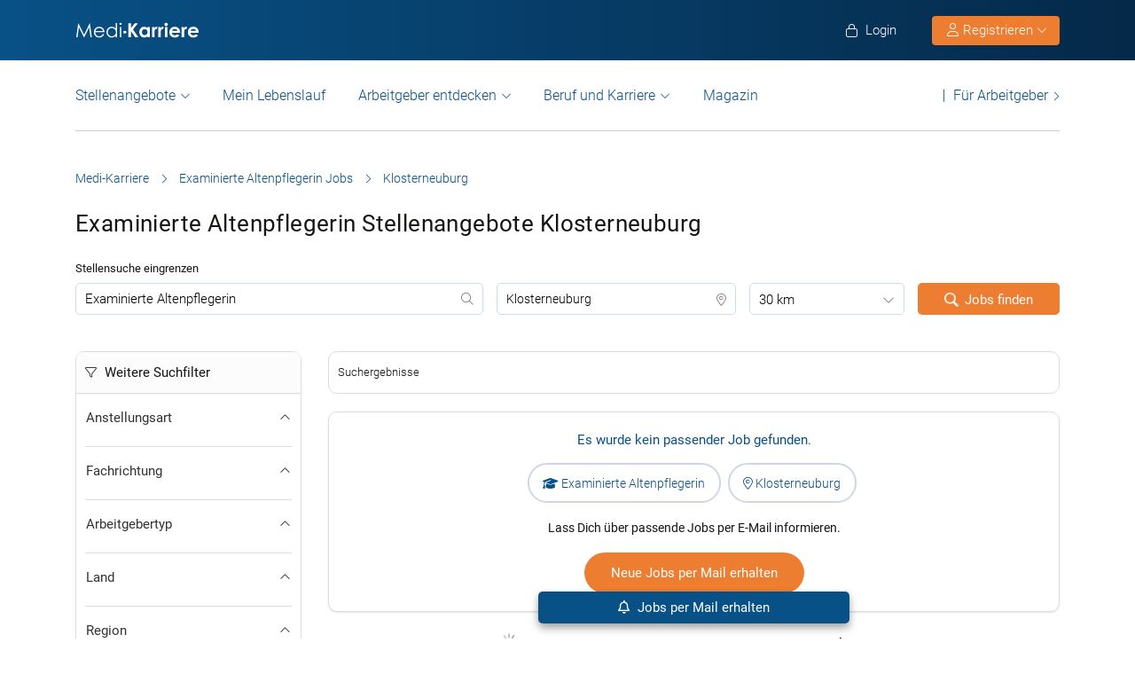

--- FILE ---
content_type: text/html; charset=UTF-8
request_url: https://www.medi-karriere.at/examinierte-altenpflegerin-jobs/klosterneuburg/
body_size: 29292
content:
<!DOCTYPE html>
<html xmlns="https://www.w3.org/1999/xhtml" xml:lang="de" lang="de" class="no-webp">
<head>
<meta charset="UTF-8" />
<meta name="content­language" content="de" />
<meta http-equiv="Content-Type" content="text/html; charset=utf-8" />
<meta name="viewport" content="width=device-width, initial-scale=1" />
<meta http-equiv="pragma" content="no-cache" />
<script data-wpfc-render="false">
function calcHeight(iframeElement){
var the_height =  iframeElement.contentWindow.document.body.scrollHeight;
iframeElement.height =  the_height + 20;
var iframeDiv = iframeElement.contentWindow.document.querySelectorAll("td>div");
for(var i=0; i < iframeDiv.length; i++){
iframeDiv[i].style.width = "100%";
}
/* jQuery("#calcheight").contents().find("td > div").css('width', '100%'); */
}
</script>
<!--CookieBot-->
<script> 
/* PO-2052 */
function initCookieObserver() {
const observer = new MutationObserver(() => {
let button = document.getElementById("CybotCookiebotDialogBodyButtonDecline");
let footer = document.getElementById("CybotCookiebotDialogFooter");
if (!footer) return; // Exit if the footer isn't in the DOM yet
if(!document.querySelector('.chatboot_href')) {
let newElement = document.createElement("div");
newElement.className = "chatboot_link";
newElement.innerHTML = `
<div class="chatboot_href"><a href="/datenschutz/">Datenschutzerklärung</a></div>
<div class="right_border"></div>
<div class="chatboot_href"><a href="/impressum/">Impressum</a></div>
`;
footer.appendChild(newElement);
}
document.querySelectorAll(".CybotCookiebotDialogNavItemLink").forEach(button => {
button.addEventListener("click", function () {
const h1Text = this.innerText;
if (h1Text === 'Zustimmung') {
footer.classList.remove("button_active");
} else {
footer.classList.add("button_active");
}
});
});
document.querySelectorAll(".button_toggle li").forEach(button => {
if (!button.dataset.bound) { // only bind if not already bound
button.dataset.bound = "true";
button.addEventListener("click", function () {
this.classList.toggle("active");
});
}
});
let customizeButton = document.getElementById("CybotCookiebotDialogBodyLevelButtonCustomize");
if (customizeButton) {
customizeButton.addEventListener("click", function () {
footer.classList.add("button_active");
});
}
observer.disconnect(); // Stop observing after change
});
observer.observe(document.documentElement, { childList: true, subtree: true });
}
// Run when DOM is fully loaded
document.addEventListener("DOMContentLoaded", () => {
initCookieObserver();
});
/* -/ PO-2052 */
</script>
<style>
#CybotCookiebotDialogBodyButtonsWrapper .CybotCookiebotDialogBodyButton {font-size: 13px !important;}
button#CybotCookiebotDialogBodyButtonDecline {display: none !important;}
.button_active button#CybotCookiebotDialogBodyButtonDecline {display: block !important;}
/* button#CybotCookiebotDialogBodyLevelButtonCustomize {display: block !important;} */
.CybotCookiebotDialogDetailBodyContentCookieTypeIntro.fade-in {opacity: 1;transition: opacity 0.5s ease-in-out;}
.CybotCookiebotDialogDetailBodyContentCookieTypeIntro.fade-out {opacity: 0;}
div#CybotCookiebotDialogHeader, a#CybotCookiebotDialogPoweredbyCybot, span.CybotCookiebotDialogDetailBulkConsentCount {display: none !important;}
#CybotCookiebotDialog {font-family: Roboto, sans-serif !important; font-weight: 300;}
.CybotCookiebotDialogNavItemLink, div#CybotCookiebotDialogBodyContentText a {font-weight: 400 !important;}
button#CybotCookiebotDialogBodyButtonDecline {border-color: #dddddd !important;}
button#CybotCookiebotDialogBodyLevelButtonCustomize, button#CybotCookiebotDialogBodyLevelButtonLevelOptinAllowallSelection, button#CybotCookiebotDialogBodyButtonDecline {font-weight: 400 !important;color: #999 !important;border-width: 1px !important;}
h2#CybotCookiebotDialogBodyContentTitle {font-weight: 400 !important;font-size: 18px; border-bottom: 2px solid #085186; display: inline-block;}
#CybotCookiebotDialogNav .CybotCookiebotDialogNavItemLink.active {border: none !important;font-weight: 400;}
/* li.CybotCookiebotDialogNavItem:last-child {display: none;} */
/* #CybotCookiebotDialogFooter .CybotCookiebotDialogBodyButton{border: 2px solid #dddddd !important;}
#CybotCookiebotDialogTabContent input[type=checkbox][disabled]:checked+.CybotCookiebotDialogBodyLevelButtonSlider {background: #085186 !important;}
#CybotCookiebotDialogTabContent .CybotCookiebotDialogBodyLevelButtonSlider {background-color: #d6d6d6 !important;} */
#CybotCookiebotDialog p {font-family: Roboto, sans-serif !important;	font-weight: 300 !important; }
ul#CybotCookiebotDialogNavList li:last-child {    display: none; }
.CybotCookiebotDialogContentWrapper #CybotCookiebotDialogFooter #CybotCookiebotDialogBodyButtonsWrapper {display: grid;grid-template-columns: 1fr 1fr;width: 60%;margin: 0 auto;gap: 10px; flex: none;}
.CybotCookiebotDialogContentWrapper #CybotCookiebotDialogFooter.button_active #CybotCookiebotDialogBodyButtonsWrapper {display: grid;grid-template-columns: 1fr 1fr 1fr;width: 100%;margin: 0 auto;gap: 10px; flex: none;}
#CybotCookiebotDialogFooter #CybotCookiebotDialogBodyLevelButtonCustomize .CybotCookiebotDialogArrow {border-color: #ed7d31 !important;font-weight: 400;display: none !important; }
#CybotCookiebotDialogFooter #CybotCookiebotDialogBodyLevelButtonCustomize {background-color: #ffffff;border-color: #ed7d31 !important;color: #ed7d31 !important;font-weight: 400; }
#CybotCookiebotDialogFooter .CybotCookiebotDialogBodyButton {    background-color: #ffffff;    border: 2px solid #ed7d31 !important;    color: #ed7d31 !important; padding: 10px !important;}
#CybotCookiebotDialogFooter #CybotCookiebotDialogBodyLevelButtonLevelOptinAllowAll {    color: #ffffff !important; font-weight: 400; }
#CybotCookiebotDialogBodyContentText p { padding-bottom: 10px;}
.chatboot_link {padding: 15px !important;}
.chatboot_link a {font-size: 13px !important;}
.chatboot_link .right_border {border-right: 1px solid #d2d2d2;height: 12px;position: relative;left: -3px;top: 7px;}
.button_active .chatboot_link .right_border {left: 10px;}
/* .CybotCookiebotDialogBodyLevelButtonSliderWrapper {display: none !important;} */
/* .CybotCookiebotDialogDetailBodyContentCookieTypeIntro {display: none;opacity: 0;transition: opacity 0.5s ease-in-out;} */
.CybotCookiebotDialogBodyButton {width: 100% !important;}
.chatboot_link {display: grid;grid-template-columns: 1fr 7px 1fr;width: 360px;margin: 0 auto !important;gap: 30px;}
.button_active .chatboot_link {display: grid;grid-template-columns: 1fr 7px 1fr;width: 280px;margin: 0 auto !important;gap: 0px;text-align: center;}
.button_toggle .div_hide {font-size:14px;display: none;text-align: left;transition: color 0.5s ease, transform 0.5s ease;   position: relative;left: 23px;}
.button_toggle .active .div_hide {display: block}
.button_toggle span {position: relative;left: 23px;}
ul.button_toggle li.active:before { transform: rotate(-45deg);top:9px}
ul.button_toggle li:before {border-style: solid;border-width: .15em .15em 0 0;content: "";display: inline-block;height: .5em;position: absolute;top: 5px;transform: rotate(134deg);vertical-align: top;width: .5em;left: 0;}
.button_toggle li {position: relative;cursor: pointer;    list-style: none;}
div#CybotCookiebotDialogFooter.CybotCookiebotScrollContainer {display: block;}
div#CybotCookiebotDialogFooter.CybotCookiebotScrollContainer .CybotCookiebotScrollArea {height: auto;padding-bottom: 0;}
@media screen and (min-width: 1280px) {
body #CybotCookiebotDialog #CybotCookiebotDialogBody .CybotCookiebotScrollContainer {
max-height: 54.5em;
} 
body #CybotCookiebotDialog {
max-height: 95vh;
}
}
/* @media screen and (min-width: 601px) {
body #CybotCookiebotDialog {
max-width: 90%;
}
} */
@media screen and (max-width: 682px) {
body .CybotCookiebotDialogContentWrapper #CybotCookiebotDialogFooter #CybotCookiebotDialogBodyButtonsWrapper {
display: block; /* or flex if you want buttons side by side */
width: 100%;
}
.CybotCookiebotDialogContentWrapper #CybotCookiebotDialogFooter.button_active #CybotCookiebotDialogBodyButtonsWrapper {
width: 100%;
display: block;
}
body .chatboot_link {
grid-template-columns: 1fr 0.2fr 1fr;
width: 100%;
gap: 20px;
text-align: center;
}
#CybotCookiebotDialogFooter .CybotCookiebotDialogBodyButton {
margin-bottom: .5em !important;
}
}
</style>		
<title>Examinierte Altenpflegerin Jobs Klosterneuburg | Medi-Karriere </title><meta name="description" content="Examinierte Altenpflegerin Jobs in Klosterneuburg in der Jobbörse medi-karriere.at - täglich neue Examinierte Altenpflegerin Jobs in Klosterneuburg." />		<!-- Favicon -->
<link rel="apple-touch-icon" sizes="57x57" href="https://www.medi-karriere.at/wp-content/themes/praktischArzt-theme/favicons/apple-icon-57x57.png?ver=1737955644">
<link rel="apple-touch-icon" sizes="60x60" href="https://www.medi-karriere.at/wp-content/themes/praktischArzt-theme/favicons/apple-icon-60x60.png?ver=1737955644">
<link rel="apple-touch-icon" sizes="72x72" href="https://www.medi-karriere.at/wp-content/themes/praktischArzt-theme/favicons/apple-icon-72x72.png?ver=1737955645">
<link rel="apple-touch-icon" sizes="76x76" href="https://www.medi-karriere.at/wp-content/themes/praktischArzt-theme/favicons/apple-icon-76x76.png?ver=1737955645">
<link rel="apple-touch-icon" sizes="114x114" href="https://www.medi-karriere.at/wp-content/themes/praktischArzt-theme/favicons/apple-icon-114x114.png?ver=1737955641">
<link rel="apple-touch-icon" sizes="120x120" href="https://www.medi-karriere.at/wp-content/themes/praktischArzt-theme/favicons/apple-icon-120x120.png?ver=1737955642">
<link rel="apple-touch-icon" sizes="144x144" href="https://www.medi-karriere.at/wp-content/themes/praktischArzt-theme/favicons/apple-icon-144x144.png?ver=1737955642">
<link rel="apple-touch-icon" sizes="152x152" href="https://www.medi-karriere.at/wp-content/themes/praktischArzt-theme/favicons/apple-icon-152x152.png?ver=1737955643">
<link rel="apple-touch-icon" sizes="180x180" href="https://www.medi-karriere.at/wp-content/themes/praktischArzt-theme/favicons/apple-icon-180x180.png?ver=1737955643">
<link rel="icon" type="image/png" sizes="192x192" href="https://www.medi-karriere.at/wp-content/themes/praktischArzt-theme/favicons/android-icon-192x192.png?ver=1737955639">
<link rel="icon" type="image/png" sizes="512x512" href="https://www.medi-karriere.at/wp-content/themes/praktischArzt-theme/favicons/android-icon-512x512.png?ver=1737955641">
<link rel="icon" type="image/png" sizes="32x32" href="https://www.medi-karriere.at/wp-content/themes/praktischArzt-theme/favicons/favicon-32x32.png?ver=1737955647">
<link rel="icon" type="image/png" sizes="96x96" href="https://www.medi-karriere.at/wp-content/themes/praktischArzt-theme/favicons/favicon-96x96.png?ver=1737955647">
<link rel="icon" type="image/png" sizes="16x16" href="https://www.medi-karriere.at/wp-content/themes/praktischArzt-theme/favicons/favicon-16x16.png?ver=1737955646">
<link rel="manifest" href="https://www.medi-karriere.at/wp-content/themes/praktischArzt-theme/favicons/manifest.json?ver=1737955649">
<meta name="msapplication-TileColor" content="#ffffff">
<meta name="msapplication-TileImage" content="https://www.medi-karriere.at/wp-content/themes/praktischArzt-theme/favicons/ms-icon-144x144.png?ver=1737955649">
<meta name="theme-color" content="#085186">
<meta name="apple-mobile-web-app-title" content="Medi-Karriere"> <!-- iOS specific title -->
<!--<link rel="mask-icon" href="/favicons/favicon_icon.svg" color="red">--> 
<link rel="shortcut icon" href="https://www.medi-karriere.at/wp-content/themes/praktischArzt-theme/favicons/favicon.ico?ver=1737955648" type="image/x-icon">
<link rel="icon" type="image/svg+xml" href="https://www.medi-karriere.at/wp-content/themes/praktischArzt-theme/favicons/favicon.svg?ver=1737955648">		<!-- /Favicon -->
<style>
@media (max-width: 767.5px){
.logo img {	padding: 0;	z-index: 99; margin-top: 15px !important; margin-bottom: 16px;}
}
</style>
<!-- PO-1821 Font Awesome Font -->
<!-- <link rel="preload" href="https://www.medi-karriere.at/wp-content/themes/praktischArzt-theme/css/fontawesome-pro-6.6.0-web/css/all.css?v=1736424522" as="style" onload="this.onload=null;this.rel='stylesheet'"/> -->
<link rel="stylesheet" type="text/css" href="//www.medi-karriere.at/wp-content/cache/wpfc-minified/syl9dp3/a1a9s.css" media="all"/>
<noscript><link href="https://www.medi-karriere.at/wp-content/themes/praktischArzt-theme/css/fontawesome-pro-6.6.0-web/css/all.css?v=1736424522" rel="stylesheet" type="text/css" /></noscript>
<!-- / PO-1821 Font Awesome Font -->
<!-- Roboto Font -->
<link rel="preconnect" href="https://www.medi-karriere.at" crossorigin>
<link rel="preload" href="https://www.medi-karriere.at/wp-content/themes/praktischArzt-theme/font/roboto/roboto-v30-latin-regular.woff2" as="font" type="font/woff2" crossorigin>
<link rel="preload" href="https://www.medi-karriere.at/wp-content/themes/praktischArzt-theme/font/roboto/roboto-v30-latin-500.woff2" as="font" type="font/woff2" crossorigin>
<link rel="preload" href="https://www.medi-karriere.at/wp-content/themes/praktischArzt-theme/font/roboto/roboto-v30-latin-700.woff2" as="font" type="font/woff2" crossorigin>
<!-- <link rel="preload" href="https://www.medi-karriere.at/wp-content/themes/praktischArzt-theme/font/roboto.css" as="style" onload="this.onload=null;this.rel='stylesheet'" /> -->
<style>@font-face {
font-family: 'Roboto';
font-style: normal;
font-weight: 300;
src: url(//www.medi-karriere.at/wp-content/themes/praktischArzt-theme/font/roboto/roboto-v30-latin-300.eot); src: local(''),
url(//www.medi-karriere.at/wp-content/themes/praktischArzt-theme/font/roboto/roboto-v30-latin-300.eot?#iefix) format('embedded-opentype'), url(//www.medi-karriere.at/wp-content/themes/praktischArzt-theme/font/roboto/roboto-v30-latin-300.woff2) format('woff2'), url(//www.medi-karriere.at/wp-content/themes/praktischArzt-theme/font/roboto/fonts/roboto-v30-latin-300.woff) format('woff'), url(//www.medi-karriere.at/wp-content/themes/praktischArzt-theme/font/roboto/fonts/roboto-v30-latin-300.ttf) format('truetype'), url(//www.medi-karriere.at/wp-content/themes/praktischArzt-theme/font/roboto/fonts/roboto-v30-latin-300.svg#Roboto) format('svg'); font-display: swap;
} @font-face {
font-family: 'Roboto';
font-style: normal;
font-weight: 400;
src: url(//www.medi-karriere.at/wp-content/themes/praktischArzt-theme/font/roboto/roboto-v30-latin-regular.eot); src: local(''),
url(//www.medi-karriere.at/wp-content/themes/praktischArzt-theme/font/roboto/roboto-v30-latin-regular.eot?#iefix) format('embedded-opentype'), url(//www.medi-karriere.at/wp-content/themes/praktischArzt-theme/font/roboto/roboto-v30-latin-regular.woff2) format('woff2'), url(//www.medi-karriere.at/wp-content/themes/praktischArzt-theme/font/roboto/roboto-v30-latin-regular.woff) format('woff'), url(//www.medi-karriere.at/wp-content/themes/praktischArzt-theme/font/roboto/roboto-v30-latin-regular.ttf) format('truetype'), url(//www.medi-karriere.at/wp-content/themes/praktischArzt-theme/font/roboto/roboto-v30-latin-regular.svg#Roboto) format('svg'); font-display: swap;
} @font-face {
font-family: 'Roboto';
font-style: normal;
font-weight: 500;
src: url(//www.medi-karriere.at/wp-content/themes/praktischArzt-theme/font/roboto/roboto-v30-latin-500.eot); src: local(''),
url(//www.medi-karriere.at/wp-content/themes/praktischArzt-theme/font/roboto/roboto-v30-latin-500.eot?#iefix) format('embedded-opentype'), url(//www.medi-karriere.at/wp-content/themes/praktischArzt-theme/font/roboto/roboto-v30-latin-500.woff2) format('woff2'), url(//www.medi-karriere.at/wp-content/themes/praktischArzt-theme/font/roboto/roboto-v30-latin-500.woff) format('woff'), url(//www.medi-karriere.at/wp-content/themes/praktischArzt-theme/font/roboto/roboto-v30-latin-500.ttf) format('truetype'), url(//www.medi-karriere.at/wp-content/themes/praktischArzt-theme/font/roboto/roboto-v30-latin-500.svg#Roboto) format('svg'); font-display: swap;
} @font-face {
font-family: 'Roboto';
font-style: normal;
font-weight: 700;
src: url(//www.medi-karriere.at/wp-content/themes/praktischArzt-theme/font/roboto/roboto-v30-latin-700.eot); src: local(''),
url(//www.medi-karriere.at/wp-content/themes/praktischArzt-theme/font/roboto/roboto-v30-latin-700.eot?#iefix) format('embedded-opentype'), url(//www.medi-karriere.at/wp-content/themes/praktischArzt-theme/font/roboto/roboto-v30-latin-700.woff2) format('woff2'), url(//www.medi-karriere.at/wp-content/themes/praktischArzt-theme/font/roboto/roboto-v30-latin-700.woff) format('woff'), url(//www.medi-karriere.at/wp-content/themes/praktischArzt-theme/font/roboto/roboto-v30-latin-700.ttf) format('truetype'), url(//www.medi-karriere.at/wp-content/themes/praktischArzt-theme/font/roboto/roboto-v30-latin-700.svg#Roboto) format('svg'); font-display: swap;
}</style>
<noscript><link href="https://www.medi-karriere.at/wp-content/themes/praktischArzt-theme/font/roboto.css" rel="stylesheet" type="text/css" /></noscript>
<!-- /Roboto Font -->
<script src='//www.medi-karriere.at/wp-content/cache/wpfc-minified/9hpgdlvu/a1a9s.js' type="text/javascript"></script>
<!-- <script rel="preload" as="script" type="text/javascript" src="https://www.medi-karriere.at/wp-content/themes/praktischArzt-theme/js/popper.min.js?ver=1736424522"></script> -->
<!--PO-1598-->
<!---/PO-1598-->
<link rel="pingback" href="https://www.medi-karriere.at/xmlrpc.php" />
<meta name='robots' content='index, follow, max-image-preview:large, max-snippet:-1, max-video-preview:-1' />
<!-- This site is optimized with the Yoast SEO Premium plugin v26.7 (Yoast SEO v26.7) - https://yoast.com/wordpress/plugins/seo/ -->
<link rel="canonical" href="https://www.medi-karriere.at/examinierte-altenpflegerin-jobs/klosterneuburg/" />
<meta property="og:locale" content="de_DE" />
<meta property="og:type" content="article" />
<meta property="og:title" content="Examinierte Altenpflegerin Jobs Klosterneuburg | Medi-Karriere" />
<meta property="og:description" content="Examinierte Altenpflegerin Jobs in Klosterneuburg in der Jobbörse medi-karriere.at - täglich neue Examinierte Altenpflegerin Jobs in Klosterneuburg." />
<meta property="og:url" content="https://www.medi-karriere.at/examinierte-altenpflegerin-jobs/klosterneuburg/" />
<meta property="og:site_name" content="Medi-Karriere" />
<meta property="og:image" content="https://www.medi-karriere.at/wp-content/uploads/2019/10/Medi-Karriere-logo-2019-white-w-blue-bg.jpg" />
<meta property="og:image:width" content="350" />
<meta property="og:image:height" content="75" />
<meta property="og:image:type" content="image/jpeg" />
<script type="application/ld+json" class="yoast-schema-graph">{"@context":"https://schema.org","@graph":[{"@type":"CollectionPage","@id":"https://www.medi-karriere.at/examinierte-altenpflegerin-jobs/klosterneuburg/#webpage","url":"https://www.medi-karriere.at/examinierte-altenpflegerin-jobs/klosterneuburg/","name":"Examinierte Altenpflegerin Jobs Klosterneuburg | Medi-Karriere","isPartOf":{"@id":"https://www.medi-karriere.at/#website"},"description":"Examinierte Altenpflegerin Jobs in Klosterneuburg in der Jobbörse medi-karriere.at - täglich neue Examinierte Altenpflegerin Jobs in Klosterneuburg.","breadcrumb":{"@id":"https://www.medi-karriere.at/examinierte-altenpflegerin-jobs/klosterneuburg/#breadcrumb"},"inLanguage":"de"},{"@type":"BreadcrumbList","@id":"https://www.medi-karriere.at/examinierte-altenpflegerin-jobs/klosterneuburg/#breadcrumb","itemListElement":[{"@type":"ListItem","position":1,"name":"Medi-Karriere","item":"https://www.medi-karriere.at/"},{"@type":"ListItem","position":2,"name":"Examinierte Altenpflegerin Jobs","item":"https://www.medi-karriere.at/examinierte-altenpflegerin-jobs/"},{"@type":"ListItem","position":3,"name":"Klosterneuburg"}]},{"@type":"WebSite","@id":"https://www.medi-karriere.at/#website","url":"https://www.medi-karriere.at/","name":"Medi-Karriere","description":"Medi-Karriere | Die medizinische Jobbörse","publisher":{"@id":"https://www.medi-karriere.at/#organization"},"alternateName":"\"medi Karriere\", \"Medi Karriere\", \"medi-Karriere\", \"Medi-Karriere\"","potentialAction":[{"@type":"SearchAction","target":{"@type":"EntryPoint","urlTemplate":"https://www.medi-karriere.at/?s={search_term_string}"},"query-input":{"@type":"PropertyValueSpecification","valueRequired":true,"valueName":"search_term_string"}}],"inLanguage":"de"},{"@type":"Organization","@id":"https://www.medi-karriere.at/#organization","name":"Medi-Karriere","url":"https://www.medi-karriere.at/","logo":{"@type":"ImageObject","inLanguage":"de","@id":"https://www.medi-karriere.at/#/schema/logo/image/","url":"https://www.medi-karriere.at/wp-content/uploads/2019/10/Medi-Karriere-logo-2019-white-w-blue-bg.jpg","contentUrl":"https://www.medi-karriere.at/wp-content/uploads/2019/10/Medi-Karriere-logo-2019-white-w-blue-bg.jpg","width":350,"height":75,"caption":"Medi-Karriere"},"image":{"@id":"https://www.medi-karriere.at/#/schema/logo/image/"},"sameAs":["https://www.facebook.com/MediKarriere/","https://www.instagram.com/medi_karriere/"]}]}</script>
<!-- / Yoast SEO Premium plugin. -->
<style id='wp-img-auto-sizes-contain-inline-css' type='text/css'>
img:is([sizes=auto i],[sizes^="auto," i]){contain-intrinsic-size:3000px 1500px}
/*# sourceURL=wp-img-auto-sizes-contain-inline-css */
</style>
<style id='classic-theme-styles-inline-css' type='text/css'>
/*! This file is auto-generated */
.wp-block-button__link{color:#fff;background-color:#32373c;border-radius:9999px;box-shadow:none;text-decoration:none;padding:calc(.667em + 2px) calc(1.333em + 2px);font-size:1.125em}.wp-block-file__button{background:#32373c;color:#fff;text-decoration:none}
/*# sourceURL=/wp-includes/css/classic-themes.min.css */
</style>
<!-- <link rel='stylesheet' id='cleverreach_style-css' href='https://www.medi-karriere.at/wp-content/plugins/cleverreach/resources/css/frontend.css?ver=6.9' type='text/css' media='all' /> -->
<!-- <link rel='stylesheet' id='duplica-css' href='https://www.medi-karriere.at/wp-content/plugins/duplica/assets/css/front.min.css?ver=0.16' type='text/css' media='all' /> -->
<!-- <link rel='stylesheet' id='fancybox2-css' href='https://www.medi-karriere.at/wp-content/themes/praktischArzt-theme/js/fancybox2/jquery.fancybox.css?ver=1736424522' type='text/css' media='all' /> -->
<!-- <link rel='stylesheet' id='custom-css' href='https://www.medi-karriere.at/wp-content/themes/praktischArzt-theme/css/custom.css?ver=1737352502' type='text/css' media='all' /> -->
<!-- <link rel='stylesheet' id='bootstrap-css' href='https://www.medi-karriere.at/wp-content/themes/praktischArzt-theme/css/bootstrap.min.css?ver=1736424522' type='text/css' media='all' /> -->
<!-- <link rel='stylesheet' id='style-css' href='https://www.medi-karriere.at/wp-content/themes/praktischArzt-theme/style.css?ver=1766403200' type='text/css' media='all' /> -->
<!-- <link rel='stylesheet' id='login_popup-css' href='https://www.medi-karriere.at/wp-content/themes/praktischArzt-theme/css/login_popup.css?ver=1753763809' type='text/css' media='all' /> -->
<!-- <link rel='stylesheet' id='common-f-css' href='https://www.medi-karriere.at/wp-content/themes/praktischArzt-theme/css/common.css?ver=1763536452' type='text/css' media='all' /> -->
<!-- <link rel='stylesheet' id='dashicons-css' href='https://www.medi-karriere.at/wp-includes/css/dashicons.min.css?ver=6.9' type='text/css' media='all' /> -->
<!-- <link rel='stylesheet' id='jobseeker_style-css' href='https://www.medi-karriere.at/wp-content/themes/jobengine/css/custom-jseeker.css?ver=6.9' type='text/css' media='all' /> -->
<link rel="stylesheet" type="text/css" href="//www.medi-karriere.at/wp-content/cache/wpfc-minified/kdibe5os/a1aik.css" media="all"/>
<script src='//www.medi-karriere.at/wp-content/cache/wpfc-minified/20e9qjol/a1a9s.js' type="text/javascript"></script>
<!-- <script type="text/javascript" src="https://www.medi-karriere.at/wp-content/themes/jobengine/js/jquery.min.js?ver=1736424522" id="jquery-js"></script> -->
<link rel="https://api.w.org/" href="https://www.medi-karriere.at/wp-json/" /><meta name="generator" content="WordPress 6.9" />
<link rel="next" href="https://www.medi-karriere.at/examinierte-altenpflegerin-jobs/klosterneuburg/2/" />
<script type="application/ld+json">{"@context":"http://schema.org/","@type":"Organization","url":"https://www.medi-karriere.at","logo":"https://www.medi-karriere.at/wp-content/themes/praktischArzt-theme/img/Medi-Karriere-Blue-Logo.png"}</script><style type='text/css'> 
</style>		
<!------------------------------ Google js ------------------------------------>
<!--PO-1192 -->		
<!------------------------------ - /Google js --------------------------------->
<!-- PO-2062 -->
<!-- /- PO-2062 -->
<!-- START Save Remove Job Function -->
<script type="text/javascript">
/*
* Save and Remove Job from database table usermeta
* @param job_id (int)
* @param login (string) to check if user is not logged in default is blank 
*/
/**PO-1610**/
function saveRemoveJob(el, job_id, login, redirect, user_id='') {
var login = login || '';
var redirect = redirect || '';
var ajax_url = 'https://www.medi-karriere.at/wp-admin/admin-ajax.php?action=save_remove_job&job_id='+job_id+'&login='+login+'&user_id='+user_id;
jQuery.ajax({
context: document.body,
cache : false,
url: ajax_url,
type: 'GET',
success: function(response) {
var result = JSON.parse(response);
if(result.action == 'removed'){
jQuery('.saved-job-'+job_id).fadeOut(1000, function(){jQuery(this).remove()});
jQuery('.saved-job-hr-'+job_id).fadeOut(1000, function(){jQuery(this).remove()});
jQuery(el).find('.save-job-icon').attr('src', 'https://www.medi-karriere.at/wp-content/themes/praktischArzt-theme/img/font-awesome/heart-o.svg');
jQuery(el).find('.merken_single').html(' Merken');
jQuery(el).find('.save-job-icon').attr('data-text', 'Merken');
/**PO-1610**/
jQuery('#one_click_popup').find('.save-job-icon').attr('src', 'https://www.medi-karriere.at/wp-content/themes/praktischArzt-theme/img/font-awesome/heart-o.svg');
jQuery('#one_click_popup').find('.merken_single').html(' Job Merken');
jQuery('#one_click_popup').find('.save-job-icon').attr('data-text', 'Job Merken');
if(redirect) window.location = redirect;
}
else{
jQuery(el).find('.save-job-icon').attr('src', 'https://www.medi-karriere.at/wp-content/themes/praktischArzt-theme/img/font-awesome/heart.svg');
jQuery(el).find('.merken_single').html(' Gemerkt');
jQuery(el).find('.save-job-icon').attr('data-text', 'Gemerkt');
/**PO-1610**/
jQuery('#one_click_popup').find('.save-job-icon').attr('src', 'https://www.medi-karriere.at/wp-content/themes/praktischArzt-theme/img/font-awesome/heart.svg');
jQuery('#one_click_popup').find('.merken_single').html(' Job Gemerkt');
jQuery('#one_click_popup').find('.save-job-icon').attr('data-text', 'Job Gemerkt');
if(redirect) window.location = redirect;
}
return true;
},
error: function(xhr, ajaxOptions, thrownError) {
/* alert('error'); */
}
});
}
</script>
<!-- END Save Remove Job Function -->
<style id='global-styles-inline-css' type='text/css'>
:root{--wp--preset--aspect-ratio--square: 1;--wp--preset--aspect-ratio--4-3: 4/3;--wp--preset--aspect-ratio--3-4: 3/4;--wp--preset--aspect-ratio--3-2: 3/2;--wp--preset--aspect-ratio--2-3: 2/3;--wp--preset--aspect-ratio--16-9: 16/9;--wp--preset--aspect-ratio--9-16: 9/16;--wp--preset--color--black: #000000;--wp--preset--color--cyan-bluish-gray: #abb8c3;--wp--preset--color--white: #ffffff;--wp--preset--color--pale-pink: #f78da7;--wp--preset--color--vivid-red: #cf2e2e;--wp--preset--color--luminous-vivid-orange: #ff6900;--wp--preset--color--luminous-vivid-amber: #fcb900;--wp--preset--color--light-green-cyan: #7bdcb5;--wp--preset--color--vivid-green-cyan: #00d084;--wp--preset--color--pale-cyan-blue: #8ed1fc;--wp--preset--color--vivid-cyan-blue: #0693e3;--wp--preset--color--vivid-purple: #9b51e0;--wp--preset--gradient--vivid-cyan-blue-to-vivid-purple: linear-gradient(135deg,rgb(6,147,227) 0%,rgb(155,81,224) 100%);--wp--preset--gradient--light-green-cyan-to-vivid-green-cyan: linear-gradient(135deg,rgb(122,220,180) 0%,rgb(0,208,130) 100%);--wp--preset--gradient--luminous-vivid-amber-to-luminous-vivid-orange: linear-gradient(135deg,rgb(252,185,0) 0%,rgb(255,105,0) 100%);--wp--preset--gradient--luminous-vivid-orange-to-vivid-red: linear-gradient(135deg,rgb(255,105,0) 0%,rgb(207,46,46) 100%);--wp--preset--gradient--very-light-gray-to-cyan-bluish-gray: linear-gradient(135deg,rgb(238,238,238) 0%,rgb(169,184,195) 100%);--wp--preset--gradient--cool-to-warm-spectrum: linear-gradient(135deg,rgb(74,234,220) 0%,rgb(151,120,209) 20%,rgb(207,42,186) 40%,rgb(238,44,130) 60%,rgb(251,105,98) 80%,rgb(254,248,76) 100%);--wp--preset--gradient--blush-light-purple: linear-gradient(135deg,rgb(255,206,236) 0%,rgb(152,150,240) 100%);--wp--preset--gradient--blush-bordeaux: linear-gradient(135deg,rgb(254,205,165) 0%,rgb(254,45,45) 50%,rgb(107,0,62) 100%);--wp--preset--gradient--luminous-dusk: linear-gradient(135deg,rgb(255,203,112) 0%,rgb(199,81,192) 50%,rgb(65,88,208) 100%);--wp--preset--gradient--pale-ocean: linear-gradient(135deg,rgb(255,245,203) 0%,rgb(182,227,212) 50%,rgb(51,167,181) 100%);--wp--preset--gradient--electric-grass: linear-gradient(135deg,rgb(202,248,128) 0%,rgb(113,206,126) 100%);--wp--preset--gradient--midnight: linear-gradient(135deg,rgb(2,3,129) 0%,rgb(40,116,252) 100%);--wp--preset--font-size--small: 13px;--wp--preset--font-size--medium: 20px;--wp--preset--font-size--large: 36px;--wp--preset--font-size--x-large: 42px;--wp--preset--spacing--20: 0.44rem;--wp--preset--spacing--30: 0.67rem;--wp--preset--spacing--40: 1rem;--wp--preset--spacing--50: 1.5rem;--wp--preset--spacing--60: 2.25rem;--wp--preset--spacing--70: 3.38rem;--wp--preset--spacing--80: 5.06rem;--wp--preset--shadow--natural: 6px 6px 9px rgba(0, 0, 0, 0.2);--wp--preset--shadow--deep: 12px 12px 50px rgba(0, 0, 0, 0.4);--wp--preset--shadow--sharp: 6px 6px 0px rgba(0, 0, 0, 0.2);--wp--preset--shadow--outlined: 6px 6px 0px -3px rgb(255, 255, 255), 6px 6px rgb(0, 0, 0);--wp--preset--shadow--crisp: 6px 6px 0px rgb(0, 0, 0);}:where(.is-layout-flex){gap: 0.5em;}:where(.is-layout-grid){gap: 0.5em;}body .is-layout-flex{display: flex;}.is-layout-flex{flex-wrap: wrap;align-items: center;}.is-layout-flex > :is(*, div){margin: 0;}body .is-layout-grid{display: grid;}.is-layout-grid > :is(*, div){margin: 0;}:where(.wp-block-columns.is-layout-flex){gap: 2em;}:where(.wp-block-columns.is-layout-grid){gap: 2em;}:where(.wp-block-post-template.is-layout-flex){gap: 1.25em;}:where(.wp-block-post-template.is-layout-grid){gap: 1.25em;}.has-black-color{color: var(--wp--preset--color--black) !important;}.has-cyan-bluish-gray-color{color: var(--wp--preset--color--cyan-bluish-gray) !important;}.has-white-color{color: var(--wp--preset--color--white) !important;}.has-pale-pink-color{color: var(--wp--preset--color--pale-pink) !important;}.has-vivid-red-color{color: var(--wp--preset--color--vivid-red) !important;}.has-luminous-vivid-orange-color{color: var(--wp--preset--color--luminous-vivid-orange) !important;}.has-luminous-vivid-amber-color{color: var(--wp--preset--color--luminous-vivid-amber) !important;}.has-light-green-cyan-color{color: var(--wp--preset--color--light-green-cyan) !important;}.has-vivid-green-cyan-color{color: var(--wp--preset--color--vivid-green-cyan) !important;}.has-pale-cyan-blue-color{color: var(--wp--preset--color--pale-cyan-blue) !important;}.has-vivid-cyan-blue-color{color: var(--wp--preset--color--vivid-cyan-blue) !important;}.has-vivid-purple-color{color: var(--wp--preset--color--vivid-purple) !important;}.has-black-background-color{background-color: var(--wp--preset--color--black) !important;}.has-cyan-bluish-gray-background-color{background-color: var(--wp--preset--color--cyan-bluish-gray) !important;}.has-white-background-color{background-color: var(--wp--preset--color--white) !important;}.has-pale-pink-background-color{background-color: var(--wp--preset--color--pale-pink) !important;}.has-vivid-red-background-color{background-color: var(--wp--preset--color--vivid-red) !important;}.has-luminous-vivid-orange-background-color{background-color: var(--wp--preset--color--luminous-vivid-orange) !important;}.has-luminous-vivid-amber-background-color{background-color: var(--wp--preset--color--luminous-vivid-amber) !important;}.has-light-green-cyan-background-color{background-color: var(--wp--preset--color--light-green-cyan) !important;}.has-vivid-green-cyan-background-color{background-color: var(--wp--preset--color--vivid-green-cyan) !important;}.has-pale-cyan-blue-background-color{background-color: var(--wp--preset--color--pale-cyan-blue) !important;}.has-vivid-cyan-blue-background-color{background-color: var(--wp--preset--color--vivid-cyan-blue) !important;}.has-vivid-purple-background-color{background-color: var(--wp--preset--color--vivid-purple) !important;}.has-black-border-color{border-color: var(--wp--preset--color--black) !important;}.has-cyan-bluish-gray-border-color{border-color: var(--wp--preset--color--cyan-bluish-gray) !important;}.has-white-border-color{border-color: var(--wp--preset--color--white) !important;}.has-pale-pink-border-color{border-color: var(--wp--preset--color--pale-pink) !important;}.has-vivid-red-border-color{border-color: var(--wp--preset--color--vivid-red) !important;}.has-luminous-vivid-orange-border-color{border-color: var(--wp--preset--color--luminous-vivid-orange) !important;}.has-luminous-vivid-amber-border-color{border-color: var(--wp--preset--color--luminous-vivid-amber) !important;}.has-light-green-cyan-border-color{border-color: var(--wp--preset--color--light-green-cyan) !important;}.has-vivid-green-cyan-border-color{border-color: var(--wp--preset--color--vivid-green-cyan) !important;}.has-pale-cyan-blue-border-color{border-color: var(--wp--preset--color--pale-cyan-blue) !important;}.has-vivid-cyan-blue-border-color{border-color: var(--wp--preset--color--vivid-cyan-blue) !important;}.has-vivid-purple-border-color{border-color: var(--wp--preset--color--vivid-purple) !important;}.has-vivid-cyan-blue-to-vivid-purple-gradient-background{background: var(--wp--preset--gradient--vivid-cyan-blue-to-vivid-purple) !important;}.has-light-green-cyan-to-vivid-green-cyan-gradient-background{background: var(--wp--preset--gradient--light-green-cyan-to-vivid-green-cyan) !important;}.has-luminous-vivid-amber-to-luminous-vivid-orange-gradient-background{background: var(--wp--preset--gradient--luminous-vivid-amber-to-luminous-vivid-orange) !important;}.has-luminous-vivid-orange-to-vivid-red-gradient-background{background: var(--wp--preset--gradient--luminous-vivid-orange-to-vivid-red) !important;}.has-very-light-gray-to-cyan-bluish-gray-gradient-background{background: var(--wp--preset--gradient--very-light-gray-to-cyan-bluish-gray) !important;}.has-cool-to-warm-spectrum-gradient-background{background: var(--wp--preset--gradient--cool-to-warm-spectrum) !important;}.has-blush-light-purple-gradient-background{background: var(--wp--preset--gradient--blush-light-purple) !important;}.has-blush-bordeaux-gradient-background{background: var(--wp--preset--gradient--blush-bordeaux) !important;}.has-luminous-dusk-gradient-background{background: var(--wp--preset--gradient--luminous-dusk) !important;}.has-pale-ocean-gradient-background{background: var(--wp--preset--gradient--pale-ocean) !important;}.has-electric-grass-gradient-background{background: var(--wp--preset--gradient--electric-grass) !important;}.has-midnight-gradient-background{background: var(--wp--preset--gradient--midnight) !important;}.has-small-font-size{font-size: var(--wp--preset--font-size--small) !important;}.has-medium-font-size{font-size: var(--wp--preset--font-size--medium) !important;}.has-large-font-size{font-size: var(--wp--preset--font-size--large) !important;}.has-x-large-font-size{font-size: var(--wp--preset--font-size--x-large) !important;}
/*# sourceURL=global-styles-inline-css */
</style>
</head>
<body class="archive tax-job_berufsgruppe_2 term-examinierte-altenpflegerin-jobs term-31222 wp-theme-jobengine wp-child-theme-praktischArzt-theme two-column right-sidebar">
<header class="header"> <div class="new_header">
<div class="container">
<div class="logo">
<a href="https://www.medi-karriere.at" class="navbar-brand">								
<img class="" src="https://www.medi-karriere.at/wp-content/themes/praktischArzt-theme/img/Medi-Karriere-Logo.svg?ver=1737973054" alt="/www.medi-karriere.at" width="140px" height="26px"/>
</a>
</div>
<ul class="nav navbar-nav navbar-right" id="new_header_menu_right">
<li class="mobile_login">													 
<span href="javascript:void(0)" data-redirect-url="/bewerber-dashboard/" onclick="return pal.openLoginRegister(this);" id="jobseeker_Bewerber_login">
<div class="anmelden">
<i class="fa fa-light fa-lock"></i> Login									</div>
</span>
</li>
<li class="mobile_register">
<div class="register_btn_header">
<!-- PO-1967 -->
<button class="btn btn-primary dropdown-toggle" type="button" data-toggle="dropdown" aria-expanded="false"><i class="fal fa-user"></i> Registrieren <i aria-hidden="true" class="fa fa-light fa-chevron-down" id="chevronIcon_up_down"></i> </button>
<ul class="dropdown-menu">
<li><span data-redirect-url="/bewerber-dashboard/" onclick="return pal.openLoginRegisterJS(this);"><!--<i class="fal fa-user"></i>--> Bewerber </span></li>
<li><span data-redirect-url="/dashboard/" onclick="return pal.openLoginRegisterCO(this);"><!--<i class="fal fa-user"></i>--> Arbeitgeber </span>	</li>
</ul>
<!-- -/ PO-1967 -->
</div>
</li>
</ul>
</div>		
</div>
<script>
$(document).ready(function () {
const $chevron = $('#chevronIcon_up_down');
$('.register_btn_header').on('show.bs.dropdown', function () {
$chevron.removeClass('fa-chevron-down').addClass('fa-chevron-up');
});
$('.register_btn_header').on('hide.bs.dropdown', function () {
$chevron.removeClass('fa-chevron-up').addClass('fa-chevron-down');
});
});
</script>
<div class="navbar navbar-light navbar-expand-md">
<div class="container">
<div class="logo mobile_logo">
<a href="https://www.medi-karriere.at" class="navbar-brand">								
<img class="" src="https://www.medi-karriere.at/wp-content/themes/praktischArzt-theme/img/Medi-Karriere-Logo.svg" alt="Medi-Karriere" width="160px" height="29px"/>
</a>
</div>
<div>
<a href="javascript:void(0)" data-redirect-url="/bewerber-dashboard/" onclick="return pal.openLoginRegister(this);" title="Anmelden" class="menu_icon_login">
<i class="fa fa-light fa-user"></i>
</a>
<button type="button" class="navbar-toggler" id="navbar_toggler_btn" data-toggle="collapse" data-target=".navbar-collapse" aria-label="mobile bar">
<i class="fa fa-light fa-bars"></i>
</button>
</div>
<div class="navbar-collapse collapse">
<ul class="nav navbar-nav navbar-right mobile_login_register" id="new_header_menu_right">
<li class="mobile_login">
<span href="javascript:void(0)" data-redirect-url="/bewerber-dashboard/" onclick="return pal.openLoginRegister(this);" id="jobseeker_Bewerber_login">
<div class="anmelden">
<i class="fa fa-light fa-lock"></i> Login						</div>
</span>
</li>
<li class="mobile_register">
<div class="register_btn_header">
<!-- PO-1967 -->
<!--<span href="javascript:void(0)" data-redirect-url="" onclick="return pal.openLoginRegisterCO(this);" title="Registrieren"><i class="fa fa-light fa-user"></i> Arbeitgeber Registrierung</span>--> <!-- PO-1731 -->
<span href="javascript:void(0)" data-redirect-url="/bewerber-dashboard/" onclick="return pal.openLoginRegisterJS(this);"><i class="fa fa-light fa-user"></i> Bewerber Registrierung</span> <!-- PO-1731 -->
<span href="javascript:void(0)" data-redirect-url="/dashboard/" onclick="return pal.openLoginRegisterCO(this);"><i class="fa fa-light fa-user"></i> Arbeitgeber Registrierung</span> <!-- PO-1731 -->
<!-- -/ PO-1967 -->
</div>
</li>
</ul>
<ul class="nav navbar-nav nav_left_menu 2" id="secondary_header_jobseeker_login">
<li class="dropdown menu-large nav-item ">
<a href="#" class="dropdown-toggle nav-link" data-toggle="dropdown"  id="Stellenangebote">Stellenangebote</a>
<ul class="dropdown-menu megamenu" aria-labelledby="Stellenangebote">
<li class="dropdown-item">
<div class="container">
<div class="row">
<div class="col-md-3 col-lg-3"><span>Stellenangebote</span></div>
<!-- MEDI-276 -->
<div class="col-md-9 col-lg-9">
<ul class="row">
<li class="col-md-4 col-lg-3  "><a class="nav-link" href="https://www.medi-karriere.at/arzt-jobs/" class="title">Arzt / Ärztin Jobs</a></li>
<li class="col-md-4 col-lg-3  "><a class="nav-link" href="https://www.medi-karriere.at/ordinationsassistent-jobs/" class="title">Ordinationsassistenz Jobs</a></li>
<li class="col-md-4 col-lg-3  "><a class="nav-link" href="https://www.medi-karriere.at/pflege-jobs/" class="title">Pflege Jobs</a></li>
<li class="col-md-4 col-lg-3  "><a class="nav-link" href="https://www.medi-karriere.at/therapie-jobs/" class="title">Therapie Jobs</a></li>
<li class="col-md-4 col-lg-3  "><a class="nav-link" href="https://www.medi-karriere.at/dgkp-jobs/" class="title">DGKP Jobs</a></li>
<li class="col-md-4 col-lg-3  "><a class="nav-link" href="https://www.medi-karriere.at/rettungsdienst-jobs/" class="title">Rettungsdienst Jobs</a></li>
<li class="col-md-4 col-lg-3  "><a class="nav-link" href="https://www.medi-karriere.at/pflegeassistent-jobs/" class="title">Pflegeassistenz Jobs</a></li>
<li class="col-md-4 col-lg-3  "><a class="nav-link" href="https://www.medi-karriere.at/verwaltung-jobs/" class="title">Verwaltung Jobs</a></li>
</ul>
</div>
</div>
</div>
</li>
</ul>
</li>
<li class=" menu-large nav-item ">
<a href="javascript:void(0)" class="dropdown-toggle nav-link" data-toggle="dropdown" data-redirect-url="/lebenslauf/" onclick="return pal.openLoginRegister(this);" id="Mein Lebenslauf">Mein Lebenslauf</a>
</li>
<li class="dropdown menu-large nav-item ">
<a href="#" class="dropdown-toggle nav-link" data-toggle="dropdown"  id="Arbeitgeber entdecken">Arbeitgeber entdecken</a>
<ul class="dropdown-menu megamenu" aria-labelledby="Arbeitgeber entdecken">
<li class="dropdown-item">
<div class="container">
<div class="row">
<div class="col-md-3 col-lg-3"><span>Arbeitgeber entdecken</span></div>
<!-- MEDI-276 -->
<div class="col-md-9 col-lg-9">
<ul class="row">
<li class="col-md-3 col-lg-3  "><a class="nav-link" href="https://www.medi-karriere.at/arbeitgeber-liste/" class="title">Alle Arbeitgeber</a></li>
<li class="col-md-3 col-lg-3  "><a class="nav-link" href="https://www.medi-karriere.at/kliniken/" class="title">Kliniken</a></li>
<li class="col-md-3 col-lg-3 dsk_menu "><a class="nav-link" href="https://www.medi-karriere.at/pflegeeinrichtung/" class="title">Pflegeeinrichtungen</a></li>
<li class="col-md-3 col-lg-3 dsk_menu "><a class="nav-link" href="https://www.medi-karriere.at/oed/" class="title">Öffentlicher Dienst</a></li>
<li class="col-md-3 col-lg-3  "><a class="nav-link" href="https://www.medi-karriere.at/unternehmen/" class="title">Unternehmen</a></li>
<li class="col-md-3 col-lg-3  "><a class="nav-link" href="https://www.medi-karriere.at/praxen/" class="title">Arztpraxen und MVZ</a></li>
<li class="col-md-3 col-lg-3 mob_menu "><a class="nav-link" href="https://www.medi-karriere.at/sdv/" class="title">Soziale Dienste / Verbände</a></li>
<li class="col-md-3 col-lg-3 mob_menu "><a class="nav-link" href="https://www.medi-karriere.at/oed/" class="title">Öffentlicher Dienst</a></li>
<li class="col-md-3 col-lg-3 mob_menu "><a class="nav-link" href="https://www.medi-karriere.at/pflegeeinrichtung/" class="title">Pflegeeinrichtungen</a></li>
<li class="col-md-3 col-lg-3 dsk_menu "><a class="nav-link" href="https://www.medi-karriere.at/sdv/" class="title">Soziale Dienste / Verbände</a></li>
</ul>
</div>
</div>
</div>
</li>
</ul>
</li>
<li class="dropdown menu-large nav-item ">
<a href="#" class="dropdown-toggle nav-link" data-toggle="dropdown"  id="Beruf und Karriere">Beruf und Karriere</a>
<ul class="dropdown-menu megamenu" aria-labelledby="Beruf und Karriere">
<li class="dropdown-item">
<div class="container">
<div class="row">
<div class="col-md-3 col-lg-3"><span>Beruf und Karriere</span></div>
<!-- MEDI-276 -->
<div class="col-md-9 col-lg-9">
<ul class="row">
<li class="col-md-4 col-lg-4  "><a class="nav-link" href="https://www.medi-karriere.at/berufsfelder/" class="title">Berufsfelder</a></li>
<li class="col-md-4 col-lg-4  "><a class="nav-link" href="https://www.medi-karriere.at/medizinische-berufe/" class="title">Ausbildung & Berufe</a></li>
<li class="col-md-4 col-lg-4  "><a class="nav-link" href="https://www.medi-karriere.at/medizinische-berufe/gehalt/" class="title">Gehalt</a></li>
<li class="col-md-4 col-lg-4  "><a class="nav-link" href="https://www.medi-karriere.at/weiterbildung/" class="title">Weiterbildung</a></li>
<li class="col-md-4 col-lg-4  "><a class="nav-link" href="https://www.medi-karriere.at/bewerbung/" class="title">Bewerbung</a></li>
</ul>
</div>
</div>
</div>
</li>
</ul>
</li>
<li class=" menu-large nav-item ">
<a href="https://www.medi-karriere.at/magazin/" class="dropdown-toggle nav-link"   id="Magazin">Magazin</a>
</li>
</ul>
<ul class="nav navbar-nav nav_left_menu new_header_right_menu">
<li class="dropdown menu-large nav-item " id="secondary_header_employer_login_heading1">
<i class="fa fa-light fa-pipe"></i><a href="/arbeitgeber/" class="dropdown-toggle nav-link" id="Für Arbeitgeber">Für Arbeitgeber</a>
</li>
</ul>
</div>
</div>
</div></header>
<div class="inner_layer"></div>
<div class="mobile_bg_layer"></div>
<div class="container-fluid bg_col_sec">
<div class="container">
<div class="row" id="body_container">
<div class="col-md-12 col-sm-12 col-xs-12" >
<div class="clearfix content-block" id="wrapper">
<div class="full-column- clearfix " id="job_list_container" >
<div class="content-block">
<div class="breadcrumb_new"><p id="breadcrumbs"><span><span><a href="https://www.medi-karriere.at/">Medi-Karriere</a></span> <i class="fa-solid fa-chevron-right"></i> <span><a href="https://www.medi-karriere.at/examinierte-altenpflegerin-jobs/">Examinierte Altenpflegerin Jobs</a></span> <i class="fa-solid fa-chevron-right"></i> <span class="breadcrumb_last" aria-current="page">Klosterneuburg</span></span></p></div>
</div>					
<!-- END -->
</div>
<div class="row">
<div class="search-opt-in-box top-box-gap"> <!-- MEDI-327 -->
<div class="col-md-12 col-sm-12 col-12">
<div class="title_seoarchive clearfix"><h1>Examinierte Altenpflegerin Stellenangebote Klosterneuburg</h1></div>					</div>
<div class="clearfix header-filter " id="header-filter">
<div class="col-md-12 col-sm-12 col-12 archive_title_small desktop_show">Stellensuche eingrenzen</div>
<div class="f-left-all">
<input type="hidden" name="action_filter" id="action_filter" value="archive_job" />
<div class="col-md-5 col-sm-12 col-12 padd-r-0">
<div class="location">
<input type="text" name="search_term" id="search_term" class="search-box job-searchbox input-search-box" placeholder="Stichwort, Jobtitel oder Unternehmen" value="Examinierte Altenpflegerin" autocomplete="off" />
<!-- MEDI-279 -->
<!-- <i class="fa fa-search" aria-hidden="true"></i> -->
<i class="fa-light fa-search" aria-hidden="true"></i>
<!-- MEDI-279 -->
</div>
</div>
<div class="col-md-3 col-sm-8 col-8 padd-r-0 mobile-padd-r-0">
<div class="location">
<input type="text" name="job_location" id="job_location" class="search-box job-searchbox input-search-box" placeholder="Ort / Postleitzahl" value="Klosterneuburg" autocomplete="off" />
<div class="custom-autocomplete-container"></div> <!--PO-1192 -->
<!-- MEDI-279 WITH REFERENCE OF PO-1731 -->
<!-- <i class="fas fa-map-marker-alt" style="position: absolute;right: 11px;top: 14px;color: #7b7b7b;font-size: 10px;"></i> -->
<i class="fa fa-light fa-location-dot" style="position: absolute;right: 11px;top: 12px;color: #7b7b7b;font-size: 14px;background: #fff;"></i>
<!-- -/MEDI-279 WITH REFERENCE OF PO-1731 -->
<!--<span class="icon" data-icon=""></span>-->
</div>
</div>
<!------------ Custom field added ------------>
<!--<div class="col-md-2 col-sm-4 col-4 ddl_icon padd-r-0">
<div class="radius form-item">
<div class="select-style styled" id="distance-box">
<script>
$(document).ready(function(){
$("#job_radius").change(function(){
var value = $(this).val();
$('.job_radius_value').html(value+' km');
});
});
</script>
<select name="job_radius" id="job_radius" class="selectpicker search-box input-search-box">
</select>
<span class="job_radius_value select" data-icon="@"> km</span>
</div>
</div>
</div>-->
<div class="col-md-2 col-sm-4 col-4 ddl_icon padd-r-0">									
<input type="hidden" name="job_radius" id="job_radius" value="30">
<div class="dropdown hierarchy-select" id="example2">
<button type="button" class="btn btn-secondary dropdown-toggle" id="example-two-button2" data-toggle="dropdown" aria-haspopup="true" aria-expanded="false" value="30">30 km											</button>
<div class="dropdown-menu" aria-labelledby="example-two-button2">
<!--<div class="hs-searchbox">
<input type="text" class="form-control" autocomplete="off" id="job_radius_ddl_input" placeholder="Liste Filtern">
<i style="position: absolute;right: 15px;top: 20px;color: #7b7b7b;font-size: 10px;" class="fa fa-search"></i>
</div>-->
<div class="hs-menu-inner">							
<li class=""><a class="dropdown-item" href="#" class="sub_cat_class" data-value="5">5 km</a></li><li class=""><a class="dropdown-item" href="#" class="sub_cat_class" data-value="10">10 km</a></li><li class="active"><a class="dropdown-item" href="#" class="sub_cat_class" data-value="30">30 km</a></li><li class=""><a class="dropdown-item" href="#" class="sub_cat_class" data-value="50">50 km</a></li><li class=""><a class="dropdown-item" href="#" class="sub_cat_class" data-value="100">100 km</a></li><li class=""><a class="dropdown-item" href="#" class="sub_cat_class" data-value="200">200 km</a></li>												
</div>
</div>
</div>	
</div>
<div class="col-md-2 col-sm-12 col-12">
<div class="btn-select">
<button id="jobs_finder_arch" type="submit" class="bg-btn-hyperlink finden-jobs"><img src="https://www.medi-karriere.at/wp-content/themes/praktischArzt-theme/img/icon_job_finder.png" class="img-fluid jon_finder" width="16px" height="16px" alt="icon_job_finder">Jobs finden</button>
</div>
</div>
<div class="col-md-12 col-sm-12 col-12">
<button type="submit" class="job_perametter_advance_filter"><i class="fas fa-sliders-h"></i> Mehr Suchfilter</button>
</div>
<label for="job_location" id="label_job_location">.</label>
</div>
</div>
</div>
</div>
<!-- latest job -->
<script type="application/json" id="main_search_args"> {"search_term":"Examinierte Altenpflegerin","job_location":"klosterneuburg","radius":30} </script>
<!--<div class="activate-job-alert-btn" id="activate-job-alert-fancybox-btn">
<div class="row">
<div class="col-md-12 col-sm-12 col-xs-12">
<button>Passende Jobs per Mail erhalten</button>
</div>
</div>
</div>-->
<div class="row">
<div class="col-lg-3 sidebar_layout_default">
<div id="sidebar_filter" class="sidebar_filter">
<h3 class="suchfilter"><i class="fal fa-filter"></i> Weitere Suchfilter</h3>
<hr>
<div class="bs-example">
<ul class="accordion" id="accordionExample1">
<li class="card">
<div class="card-header" id="headingOne">
<h5 class="mb-0" itemprop="name">
<button type="button" class="btn btn-link" data-toggle="collapse" data-target="#collapseOne" aria-expanded="true">Anstellungsart <i aria-hidden="true" class="fal fa-angle-down"></i></button><br>
</h5>
</div>
<div id="collapseOne" class="show" aria-labelledby="headingOne" data-parent="#accordionExample1" style="">
<div class="card-body">
</div>
</div>
</li>
</ul>
<ul class="accordion" id="accordionExample11">
<li class="card">
<div class="card-header" id="headingfive">
<h5 class="mb-0" itemprop="name">
<button type="button" class="btn btn-link" data-toggle="collapse" data-target="#collapseOnes" aria-expanded="true">Fachrichtung <i aria-hidden="true" class="fal fa-angle-down"></i></button><br>
</h5>
</div>
<div id="collapseOnes" class="show" aria-labelledby="headingfive" data-parent="#accordionExample11" style="">
<div class="card-body">
</div>
</div>
</li>
</ul> 
<ul class="accordion" id="accordionExample2">
<li class="card">
<div class="card-header" id="headingTwo">
<h5 class="mb-0" itemprop="name">
<button type="button" class="btn btn-link" data-toggle="collapse" data-target="#collapseTwo" aria-expanded="true">Arbeitgebertyp <i class="fal fa-angle-down" aria-hidden="true"></i></button><br>
</h5>
</div>
<div id="collapseTwo" class="show" aria-labelledby="headingTwo" data-parent="#accordionExample2">
<div class="card-body">
</div>
</div>
</li>
</ul>
<ul class="accordion" id="accordionExample3">
<li class="card">
<div class="card-header" id="headingThree">
<h5 class="mb-0" itemprop="name">
<button type="button" class="btn btn-link" data-toggle="collapse" data-target="#collapseThree" aria-expanded="true">Land <i class="fal fa-angle-down" aria-hidden="true"></i></button><br>
</h5>
</div>
<div id="collapseThree" class="show" aria-labelledby="headingThree" data-parent="#accordionExample3">
<div class="card-body">
</div>
</div>
</li>
</ul>
<ul class="accordion" id="accordionExample4">
<li class="card">
<div class="card-header" id="headingFour">
<h5 class="mb-0" itemprop="name">
<button type="button" class="btn btn-link" data-toggle="collapse" data-target="#collapseFour" aria-expanded="true">Region <i class="fal fa-angle-down" aria-hidden="true"></i></button><br>
</h5>
</div>
<div id="collapseFour" class="show" aria-labelledby="headingFour" data-parent="#accordionExample4">
<div class="card-body">
</div>
</div>
</li>
</ul>
</div>
</div>
<div class="sidebar_filter jobmail_bg job_alert_mail_frame" id="job_alert_mail_frame">
<h4 class="suchfilter"><i class="fal fa-bell"></i> Jobs per Mail erhalten</h4>
<hr>
<p class="job_alert_des">Erhalten Sie die neuesten Jobs für diese Suchanfrage kostenlos via E-mail.</p>
<div class="selected_options">
<span><i class="fas fa-graduation-cap"></i> <text>Examinierte Altenpflegerin</text></span> 			<span><i class="fal fa-map-marker-alt"></i> <text>Klosterneuburg</text></span>		</div>
<form id="jobalert" method="POST">
<input name="job_alert_base_url" type="hidden" value="https://www.medi-karriere.at/examinierte-altenpflegerin-jobs/klosterneuburg"/>
<input name="job_alert_search_term" type="hidden" value="Examinierte Altenpflegerin"/>
<input name="job_alert_location" type="hidden"  value="klosterneuburg"/>
<input name="job_alert_radius" type="hidden" value="30"/>
<!-- PO-1871 -->
<label for="email" class="info-by_mail">E-Mail-Adresse</label>
<input type="email" placeholder="E-Mail-Adresse" id="job_alert_email" name="job_alert_email" class="job_alert_email" aria-label="job_alert_email" />
<!-- -/ PO-1871 -->
<div class="job_alert_btn_sec">
<input type="submit" value="Aktivieren" id="job_alert_sidebar_btn" class="job_alert_email_btn">
<input type="submit" value="Aktivieren" id="job_alert_sidebar_btn_scroll" class="job_alert_email_btn" style="display: none;">
<span class="job_alert_btn_sec_div"></span>
</div>
</form>
<p class="job_alert_t_and_c">
Es gelten unsere <a target="_blank" href="https://www.medi-karriere.at/agb/">AGB</a> und <a target="_blank" href="https://www.medi-karriere.at/datenschutz/">Datenschutzerklärung</a>.</p>
<p class="job_alert_t_and_c">Abmeldung jederzeit möglich.</p>
</div>
<div class="activate-job-alert" id="activate-job-alert-fancybox">
<div class="row">
<div class="col-md-12 col-sm-12 col-xs-12">
<!-- PO-1897 -->
<!-- <h3>Bestätigen Sie Ihre E-Mail-Adresse</h3>
<p>Wir haben eine E-Mail an <span class="email_blue">User-E-Mail</span> gesendet, um sicherzustellen, dass diese richtig ist.</p>
<p>Bitte aktivieren Sie Ihren Job Alert, um passende Jobs per Mail zu erhalten.</p>
<p>Falls Sie keine Mail erhalten haben, prüfen Sie bitte Ihren Spam-Ordner.</p>
<a id="to-email-inbox" class="to-email-inbox" target="_blank" href="javascript:void(0);">Zu Ihrem E-Mail Postfach</a> -->
<h3>E-Mail-Adresse bestätigen</h3>
<p>Wir haben eine E-Mail an <span class="email_blue">User-E-Mail</span> gesendet, um sicherzustellen, dass diese richtig ist.</p>
<p>Klicken Sie auf den Bestätigungs-Link in Ihrer E-Mail, um den Job Alert zu aktivieren und passende Jobs per Mail zu erhalten.</p>
<p>Falls Sie keine E-Mail in Ihrem Postfach finden können, prüfen Sie bitte Ihren Junk-E-Mail-Ordner.</p>
<a id="to-email-inbox" class="to-email-inbox" target="_blank" href="javascript:void(0);">Verstanden</a>
<!-- -/ PO-1897 -->
</div>
</div>
</div>
<script>
$(document).ready(function() {
$('.to-email-inbox').click(function(){
$.fancybox.close();
location.reload();
});
function show_message(ms, type, redirect) {
$('div.notification').remove();
$('body').prepend('<div class="notification autohide '+type+'-bg">'+ms+'<div class="main-center"></div></div>');
$('div.notification').hide()
.fadeIn('fast')
.delay(1000)
.fadeOut(3000, function() {
$(this).remove();
if(redirect!="")
location.href=redirect;
});
}
function validateEmail($email) {
var emailReg = /^([\w-\.]+@([\w-]+\.)+[\w-]{2,4})?$/;
return emailReg.test( $email );
}
/* $("form#jobalert #job_alert_email").keyup(function() { */
$("form#jobalert #job_alert_email").keypress(function(e) {
if(e.which == 10 || e.which == 13) {
event.preventDefault();
var email = $('form#jobalert #job_alert_email');
if(!email.val()) {
email.next("div.error").remove();
$(email).addClass('error-field');
email.after('<div class="error">E-mail ist obligatorisch, um Job Alert zu erstellen.</div>');
} else {
email.removeClass('error-field');
email.next("div.error").remove();
$('#jobalert .job_alert_email_btn').click();
}
}
});
/* $('#header-filter #search_term').keyup(function() {
if(!$('#header-filter #search_term').val()) {
$('#header-filter #search_term').next("div.error").remove();
$('#header-filter #search_term').addClass('error-field');
$('#header-filter #search_term').after('<div class="error">Stichwort, Jobtitel oder Unternehmen ist obligatorisch, um Job Alert zu erstellen.</div>');
}else {
$('#header-filter #search_term').removeClass('error-field');
$('#header-filter #search_term').next("div.error").remove();
}
}); */
/* MEDI-331 */
$('#search_term').keydown(function() {
$('#header-filter #search_term').next("div.error").remove();
$('#header-filter #search_term').removeClass('error-field');
});
/* -/ MEDI-331 */
$('#jobalert').submit(function(e) {
e.preventDefault();
var email = $('form#jobalert #job_alert_email');		
if(!email.val()) {
email.next("div.error").remove();
$(email).addClass('error-field');
email.after('<div class="error">E-mail ist obligatorisch, um Job Alert zu erstellen.</div>');
} else if(!validateEmail(email.val())) {
email.next("div.error").remove();
email.addClass('error-field');
email.after('<div class="error">Bitte geben Sie eine gültige E-Mail-ID ein.</div>');
} else if(!$('form#jobalert input[name=job_alert_search_term]').val()) {
/* email.next("div.error").remove();
email.addClass('error-field'); */
$('#search_term').addClass('error-field');
jQuery('html, body').animate({
scrollTop: $("#header-filter").offset().top
}, 500);
$('#search_term').next("div.error").remove();
$('#search_term').after('<div class="error">Stichwort, Jobtitel oder Unternehmen ist obligatorisch, um Job Alert zu erstellen.</div>');
//alert('test');
localStorage.setItem('myInputValue', $('#job_alert_email').val());
$('#jobs_finder_arch').parent().addClass('job_alert_sec_ddl');	// MEDI-331
} else {
email.removeClass('error-field');
email.next("div.error").remove();
$.ajax({
type: "POST",
dataType: "json",
url: et_globals.ajaxURL + "?action=et_job_alert",
data: $('form#jobalert').serialize(),
beforeSend: function() {
$('#jobalert button').prop("disabled", true);
$('#jobalert button').html('Wird geladen<span class="one">.</span><span class="two">.</span><span class="three">.</span>​');
$('#jobalert .job_alert_btn_sec_div').html('<div>Aktivieren <span class="one">.</span><span class="two">.</span><span class="three">.</span></div>​');
},
}).done(function(data) {
if (data.success) {
$('#jobalert button').prop("disabled", false);
$('#jobalert button').html('Aktivieren​');						
$('#activate-job-alert-fancybox span').html(email.val());
trackJobAlertClicks('JobAlertClicks', 'Click', 'https://www.medi-karriere.at/examinierte-altenpflegerin-jobs/klosterneuburg/');	//PO-1626
var nameParts = email.val().split("@");
var mail_server = ['gmail.com', 'hotmail.com', 'yahoo.com', 'outlook.com'];
if(jQuery.inArray(nameParts[1], mail_server) != -1 ) {
var url_mail_btn = 'https://' + nameParts[1];
/* alert(url_mail_btn); */
jQuery('#to-email-inbox').attr('href', url_mail_btn);
jQuery('#to-email-inbox').text('Verstanden'); // PO-1894
jQuery('#to-email-inbox').attr('target', '_blank');
} else {
jQuery('#to-email-inbox').text('Verstanden'); // PO-1894
jQuery('#to-email-inbox').attr('target', '');
var url_mail_btn = 'javascript:void(0);';
jQuery('#to-email-inbox').attr('href', url_mail_btn);
}							
email.val(''); 
$.fancybox([{
href : '#activate-job-alert-fancybox',
maxWidth: "400",
closeClick  : false, // prevents closing when clicking INSIDE fancybox 
openEffect  : 'none',
closeEffect : 'none',
helpers   : { 
overlay : {closeClick: false} // prevents closing when clicking OUTSIDE fancybox 
}/* ,
'closeBtn' : false */
}]);
} else {
show_message(data.msg, 'error', data.redirect);
}
});
}
});
// Close Fancy-box and track event tigger
$(document).on('click','.closed_modal', function() {
trackJobAlertClicks('JobAlertComplete', 'Click', 'https://www.medi-karriere.at/examinierte-altenpflegerin-jobs/klosterneuburg/', 'Job Alert Complete');
location.reload();
});
$('#activate-job-alert-fancybox-btn button').click(function(e) {
if(!$('form#jobalert input[name=job_alert_search_term]').val()) {
$('#search_term').addClass('error-field');
jQuery('html, body').animate({
scrollTop: $("#header-filter").offset().top
}, 500);
$('#search_term').next("div.error").remove();
$('#search_term').after('<div class="error">Stichwort, Jobtitel oder Unternehmen ist obligatorisch, um Job Alert zu erstellen.</div>');
$('#jobs_finder_arch').parent().addClass('job_alert_sec_ddl');	// MEDI-331
} else {
e.preventDefault();		
$.fancybox([{
href : '#job_alert_mail_frame',
maxWidth: "400",
closeClick  : false, // prevents closing when clicking INSIDE fancybox 
openEffect  : 'none',
closeEffect : 'none',
helpers   : { 
overlay : {closeClick: false} // prevents closing when clicking OUTSIDE fancybox 
}/* ,
'closeBtn' : false */
}]);
}
});
/* $('#activate-job-alert-fancybox-btn-desktop').click(function(e) {
e.preventDefault();
$.fancybox([{
href : '#job_alert_mail_frame',
maxWidth: "400",
closeClick  : false, // prevents closing when clicking INSIDE fancybox 
openEffect  : 'none',
closeEffect : 'none',
helpers   : { 
overlay : {closeClick: false} // prevents closing when clicking OUTSIDE fancybox 
}
}]);			
}); */
$('#activate-job-alert-fancybox-btn-desktop').click(function(e) {
if(!$('form#jobalert input[name=job_alert_search_term]').val()) {
$('#search_term').addClass('error-field');
jQuery('html, body').animate({
scrollTop: $("#header-filter").offset().top
}, 500);
$('#search_term').next("div.error").remove();
$('#search_term').after('<div class="error">Stichwort, Jobtitel oder Unternehmen ist obligatorisch, um Job Alert zu erstellen.</div>');
} else {
$('#job_alert_sidebar_btn').hide();
$('#job_alert_sidebar_btn_scroll').show();
e.preventDefault();
$.fancybox([{
href : '#job_alert_mail_frame',
maxWidth: "400",
closeClick  : false, // prevents closing when clicking INSIDE fancybox 
openEffect  : 'none',
closeEffect : 'none',
helpers   : { 
overlay : {closeClick: false} // prevents closing when clicking OUTSIDE fancybox 
}/* ,
'closeBtn' : false */
}]);
}			
});
/* ///// medi-266 */
$('#job_alert_fancybox_btn_not_fount_job').click(function(e) {
e.preventDefault();
$.fancybox([{
href : '#job_alert_mail_frame',
maxWidth: "400",
closeClick  : false, // prevents closing when clicking INSIDE fancybox 
openEffect  : 'none',
closeEffect : 'none',
helpers   : { 
overlay : {closeClick: false} // prevents closing when clicking OUTSIDE fancybox 
}/* ,
'closeBtn' : false */
}]);			
});
/* ///// medi-266 */
$('#to-email-inbox').click(function(e) {
location.reload();
});
/* jQuery('.fancybox-wrap.fancybox-desktop .fancybox-skin').click(function(e) {
location.reload();
}); */
});
/* MEDI-331 */
$(document).ready(function () {		
// Retrieve and set the input value from localStorage
const savedValue = localStorage.getItem('myInputValue');
if (savedValue) {
//alert('test');
$('#jobalert #job_alert_email').val(savedValue);
// Scroll a specific container to the target element
$('html,body').animate({
scrollTop: $('#jobalert').offset().top
}, 1000);
}
localStorage.setItem('myInputValue', '');
});
/* -/ MEDI-331 */
</script>
</div>
<div class="col-lg-9">
<div class="row">
<div class="col-md-12 col-sm-12 col-xs-12">									
<div class="pagination top empty_list"><span class="fpage-head-pagination">Suchergebnisse</span></div>																	</div>
<div class="col-md-12 col-sm-12 col-xs-12">
<div id="latest_jobs_container" class="border-none sidebar_layout_default">
<div class="top_job_listing">
<div align="center"><div class="not_found_heading">Es wurde kein passender Job gefunden.</div> <div class="selected_option"><span><i class="fas fa-graduation-cap"></i> Examinierte Altenpflegerin</span> <span><i class="fal fa-map-marker-alt"></i> Klosterneuburg</span></div><div class="not_fount_txt">Lass Dich über passende Jobs per E-Mail informieren. </div><div class="newjob_btn" id="job_alert_fancybox_btn_not_fount_job">Neue Jobs per Mail erhalten</div></div>												<!--print job ids for criteo tags-->
<script type="application/json" id="ids"> [] </script>
<!--MEDI-248-->
<span id="ajax-loader" style="padding: 15px 0px; font-weight: 500; line-height: 26px; font-size: 15px; display: block;     text-align: center;"><img src="https://www.medi-karriere.at/wp-content/themes/praktischArzt-theme/img/ajax-loader.gif" style="margin-top: -2px;"> Wir suchen weitere Jobs, die Dich auch interessieren könnten.</span>
<!-- -/ MEDI-248-->
</div>
</div>
</div>
</div>
<div class="p_bottom"></div>									<!--<script type="application/json" id="jobs_list_data">  </script>
<script type="application/json" id="latest_jobs_data1"> </script>-->
<div class="sidebar_filter jobmail_bg job_alert_mail_frame_tab" id="job_alert_mail_frame">
<h4 class="suchfilter"><i class="fal fa-bell"></i> Jobs per Mail erhalten</h4>
<hr>
<p class="job_alert_des">Erhalten Sie die neuesten Jobs für diese Suchanfrage kostenlos via E-mail.</p>
<div class="selected_options">
<span><i class="fas fa-graduation-cap"></i> <text>Examinierte Altenpflegerin</text></span> 			<span><i class="fal fa-map-marker-alt"></i> <text>Klosterneuburg</text></span>		</div>
<form id="jobalerttab" method="POST">
<input name="job_alert_base_url" type="hidden" value="https://www.medi-karriere.at/examinierte-altenpflegerin-jobs/klosterneuburg"/>
<input name="job_alert_search_term" type="hidden" value="Examinierte Altenpflegerin"/>
<input name="job_alert_location" type="hidden"  value="klosterneuburg"/>
<input name="job_alert_radius" type="hidden" value="30"/>
<label for="email">E-Mail</label>
<input type="email" id="job_alert_email" name="job_alert_email" class="job_alert_email" aria-label="job_alert_email" />
<input type="submit" value="Aktivieren" class="job_alert_email_btn" onclick="trackJobAlertClicks('JobAlertClicks', 'Click', 'https://www.medi-karriere.at/examinierte-altenpflegerin-jobs/klosterneuburg/');" />	
</form>
<p class="job_alert_t_and_c">
Es gelten unsere <a target="_blank" href="https://www.medi-karriere.at/agb/">AGB</a> und <a target="_blank" href="https://www.medi-karriere.at/datenschutz/">Datenschutzerklärung</a>. Abmeldung jederzeit möglich.
</p>
</div>
<div class="activate-job-alert" id="activate-job-alert-fancybox">
<div class="row">
<div class="col-md-12 col-sm-12 col-xs-12">
<h3>Bestätigen Sie Ihre E-Mail-Adresse</h3>
<p>Wir haben eine E-Mail an <span class="email_blue">User-E-Mail</span> gesendet, um sicherzustellen, dass diese richtig ist.</p>
<p>Bitte aktivieren Sie Ihren Job Alert, um passende Jobs per Mail zu erhalten.</p>
<p>Falls Sie keine Mail erhalten haben, prüfen Sie bitte Ihren Spam-Ordner.</p>
<a id="to-email-inbox" class="to-email-inbox" target="_blank" href="javascript:void(0);">Zu Ihrem E-Mail Postfach</a>
</div>
</div>
</div>
<script>
$(document).ready(function() {
$('.to-email-inbox').click(function(){
$.fancybox.close();
});
function show_message(ms, type, redirect) {
$('div.notification').remove();
$('body').prepend('<div class="notification autohide '+type+'-bg">'+ms+'<div class="main-center"></div></div>');
$('div.notification').hide()
.fadeIn('fast')
.delay(1000)
.fadeOut(3000, function() {
$(this).remove();
if(redirect!="")
location.href=redirect;
});
}
function validateEmail($email) {
var emailReg = /^([\w-\.]+@([\w-]+\.)+[\w-]{2,4})?$/;
return emailReg.test( $email );
}
/* $("form#jobalerttab #job_alert_email").keyup(function() { */
$("form#jobalerttab #job_alert_email").keypress(function(e) {
if(e.which == 10 || e.which == 13) {
event.preventDefault();
var email = $('form#jobalerttab #job_alert_email');
if(!email.val()) {
email.next("div.error").remove();
$(email).addClass('error-field');
email.after('<div class="error">E-mail ist obligatorisch, um Job Alert zu erstellen.</div>');
} else {
email.removeClass('error-field');
email.next("div.error").remove();
$('#jobalerttab .job_alert_email_btn').click();
}
}
});
/* $('#header-filter #search_term').keyup(function() {
if(!$('#header-filter #search_term').val()) {
$('#header-filter #search_term').next("div.error").remove();
$('#header-filter #search_term').addClass('error-field');
$('#header-filter #search_term').after('<div class="error">Stichwort, Jobtitel oder Unternehmen ist obligatorisch, um Job Alert zu erstellen.</div>');
}else {
$('#header-filter #search_term').removeClass('error-field');
$('#header-filter #search_term').next("div.error").remove();
}
}); */
$('#jobalerttab').submit(function(e) {
e.preventDefault();
var email = $('form#jobalerttab #job_alert_email');
if(!email.val()) {
email.next("div.error").remove();
$(email).addClass('error-field');
email.after('<div class="error">E-mail ist obligatorisch, um Job Alert zu erstellen.</div>');
} else if(!validateEmail(email.val())) {
email.next("div.error").remove();
email.addClass('error-field');
email.after('<div class="error">Bitte geben Sie eine gültige E-Mail-ID ein.</div>');
} else if(!$('form#jobalert input[name=job_alert_search_term]').val()) {
/* email.next("div.error").remove();
email.addClass('error-field'); */
$('#search_term').addClass('error-field');
jQuery('html, body').animate({
scrollTop: $("#header-filter").offset().top
}, 500);
$('#search_term').next("div.error").remove();
$('#search_term').after('<div class="error">Stichwort, Jobtitel oder Unternehmen ist obligatorisch, um Job Alert zu erstellen.</div>');
localStorage.setItem('email_value', email.val());
} else {
email.removeClass('error-field');
email.next("div.error").remove();
$.ajax({
type: "POST",
dataType: "json",
url: et_globals.ajaxURL + "?action=et_job_alert",
data: $('form#jobalerttab').serialize(),
beforeSend: function() {
$('#jobalerttab input.job_alert_email_btn').prop("disabled", true);
$('#jobalerttab input.job_alert_email_btn').html('Wird geladen<span class="one">.</span><span class="two">.</span><span class="three">.</span>​');
},
}).done(function(data) {
if (data.success) {
$('#jobalerttab input.job_alert_email_btn').prop("disabled", false);
$('#jobalerttab input.job_alert_email_btn').html('Aktivieren​');						
$('#activate-job-alert-fancybox span').html(email.val());						
var nameParts = email.val().split("@");
var mail_server = ['gmail.com', 'hotmail.com', 'yahoo.com', 'outlook.com'];
if(jQuery.inArray(nameParts[1], mail_server) != -1 ) {
var url_mail_btn = 'https://' + nameParts[1];
/* alert(url_mail_btn); */
jQuery('#to-email-inbox').attr('href', url_mail_btn);
jQuery('#to-email-inbox').text('Zu Ihrem E-Mail Postfach');
jQuery('#to-email-inbox').attr('target', '_blank');
} else {
jQuery('#to-email-inbox').text('Schließen');
jQuery('#to-email-inbox').attr('target', '');
var url_mail_btn = 'javascript:void(0);';
jQuery('#to-email-inbox').attr('href', url_mail_btn);
}							
email.val(''); 
$.fancybox([{
href : '#activate-job-alert-fancybox',
maxWidth: "400",
closeClick  : false, // prevents closing when clicking INSIDE fancybox 
openEffect  : 'none',
closeEffect : 'none',
helpers   : { 
overlay : {closeClick: false} // prevents closing when clicking OUTSIDE fancybox 
}/* ,
'closeBtn' : false */
}]);
} else {
show_message(data.msg, 'error', data.redirect);
}
});
}
});
// PO-1852
// -/ PO-1852
});
/* MEDI-331 */
$(document).ready(function () {		
// Retrieve and set the input value from localStorage
const email_value = localStorage.getItem('email_value');
if (email_value) {
//alert('test');
//$('#jobalert #job_alert_email').val(savedValue);
// Scroll a specific container to the target element
$('html,body').animate({
scrollTop: $('#activate-job-alert-fancybox-btn-desktop').offset().top
}, 1000);
}
localStorage.setItem('email_value', '');
});
/* -/ MEDI-331 */
</script>
<div class="activate-job-alert-btn sticky" id="activate-job-alert-fancybox-btn">									
<button><i class="fa fa-bell" aria-hidden="true"></i> Jobs per Mail erhalten</button>									
</div>
<div class="activate-job-alert-btn sticky" id="activate-job-alert-fancybox-btn-desktop">								
<button><i class="fa fa-bell"></i> Jobs per Mail erhalten</button>								
</div>
<div id="job_menu_section_mob">
</div>
</div>
</div>					
</div>
</div>
</div>
</div>
</div>
<!--Occupation Group Page - Occupation Group + City section links here-->
<div class="container-fluid arzt_job_nach_section_a3_list 2">
<div class="container arzt_job_nach_section">
<div class="col-md-12 col-sm-12 col-xs-12">	
<div class="row">
<div class="col-md-5 col-sm-12 col-12 arzt_job_nach">
<h2>Examinierte Altenpflegerin Jobs nach Stadt</h2>				<div id="collapseOne" class="show" aria-labelledby="headingOne" data-parent="#accordionExample1" style="">
<div class="card-body">
<ul>
<li id=""><i class="fal fa-angle-right"></i> <a href="https://www.medi-karriere.at/examinierte-altenpflegerin-jobs/innsbruck/">Innsbruck (6)</a></li><li id=""><i class="fal fa-angle-right"></i> <a href="https://www.medi-karriere.at/examinierte-altenpflegerin-jobs/linz/">Linz (1)</a></li><li id=""><i class="fal fa-angle-right"></i> <a href="https://www.medi-karriere.at/examinierte-altenpflegerin-jobs/steyr/">Steyr (1)</a></li><li id=""><i class="fal fa-angle-right"></i> <a href="https://www.medi-karriere.at/examinierte-altenpflegerin-jobs/traun/">Traun (1)</a></li><li id=""><i class="fal fa-angle-right"></i> <a href="https://www.medi-karriere.at/examinierte-altenpflegerin-jobs/wels/">Wels (1)</a></li><li id=""><i class="fal fa-angle-right"></i> <a href="https://www.medi-karriere.at/examinierte-altenpflegerin-jobs/leonding/">Leonding (1)</a></li><div id="collapse_One" class="collapse" aria-labelledby="headingOne" data-parent="#accordionExample1"><li id=""><i class="fal fa-angle-right"></i> <a href="https://www.medi-karriere.at/examinierte-altenpflegerin-jobs/salzburg/">Salzburg (0)</a></li><li id=""><i class="fal fa-angle-right"></i> <a href="https://www.medi-karriere.at/examinierte-altenpflegerin-jobs/sankt-poelten/">Sankt Pölten (0)</a></li><li id=""><i class="fal fa-angle-right"></i> <a href="https://www.medi-karriere.at/examinierte-altenpflegerin-jobs/villach/">Villach (0)</a></li><li id=""><i class="fal fa-angle-right"></i> <a href="https://www.medi-karriere.at/examinierte-altenpflegerin-jobs/wien/">Wien (0)</a></li><li id=""><i class="fal fa-angle-right"></i> <a href="https://www.medi-karriere.at/examinierte-altenpflegerin-jobs/leoben/">Leoben (0)</a></li><li id=""><i class="fal fa-angle-right"></i> <a href="https://www.medi-karriere.at/examinierte-altenpflegerin-jobs/klosterneuburg/">Klosterneuburg (0)</a></li><li id=""><i class="fal fa-angle-right"></i> <a href="https://www.medi-karriere.at/examinierte-altenpflegerin-jobs/amstetten/">Amstetten (0)</a></li><li id=""><i class="fal fa-angle-right"></i> <a href="https://www.medi-karriere.at/examinierte-altenpflegerin-jobs/baden/">Baden (0)</a></li><li id=""><i class="fal fa-angle-right"></i> <a href="https://www.medi-karriere.at/examinierte-altenpflegerin-jobs/bregenz/">Bregenz (0)</a></li><li id=""><i class="fal fa-angle-right"></i> <a href="https://www.medi-karriere.at/examinierte-altenpflegerin-jobs/dornbirn/">Dornbirn (0)</a></li><li id=""><i class="fal fa-angle-right"></i> <a href="https://www.medi-karriere.at/examinierte-altenpflegerin-jobs/feldkirch/">Feldkirch (0)</a></li><li id=""><i class="fal fa-angle-right"></i> <a href="https://www.medi-karriere.at/examinierte-altenpflegerin-jobs/select-graz/">Graz (0)</a></li><li id=""><i class="fal fa-angle-right"></i> <a href="https://www.medi-karriere.at/examinierte-altenpflegerin-jobs/klagenfurt/">Klagenfurt (0)</a></li><li id=""><i class="fal fa-angle-right"></i> <a href="https://www.medi-karriere.at/examinierte-altenpflegerin-jobs/wolfsberg/">Wolfsberg (0)</a></li></div>						</ul>					
<button id="collapseOne_down" type="button" class="btn btn-link" data-toggle="collapse" data-target="#collapse_One" aria-expanded="false"> mehr <i class="fal fa-chevron-double-right"></i></button>
<button id="collapseOne_up" type="button" class="btn btn-link" data-toggle="collapse" data-target="#collapse_One" aria-expanded="false" style="display: none;"> <i class="fal fa-chevron-double-left"></i> weniger </button>
</div>
</div>
</div>
<div class="col-md-1 col-sm-12 col-12"></div>
<div class="col-md-5 col-sm-12 col-12 arzt_job_nach">
<h2>Examinierte Altenpflegerin Jobs nach Bundesland</h2> <!-- MD-RD -->
<div id="collapseTwo" class="show" aria-labelledby="headingTwo" data-parent="#accordionExample2" style="">
<div class="card-body">
<ul>
<li><i class="fal fa-angle-right"></i> <a id="" href="https://www.medi-karriere.at/examinierte-altenpflegerin-jobs/niederoesterreich/">Nieder­österreich (2)</a></li><li><i class="fal fa-angle-right"></i> <a id="" href="https://www.medi-karriere.at/examinierte-altenpflegerin-jobs/oberoesterreich/">Ober­österreich (2)</a></li><li><i class="fal fa-angle-right"></i> <a id="" href="https://www.medi-karriere.at/examinierte-altenpflegerin-jobs/burgenland/">Burgen­land (0)</a></li><li><i class="fal fa-angle-right"></i> <a id="" href="https://www.medi-karriere.at/examinierte-altenpflegerin-jobs/kaernten/">Kärnten (0)</a></li><li><i class="fal fa-angle-right"></i> <a id="" href="https://www.medi-karriere.at/examinierte-altenpflegerin-jobs/salzburg/">Salzburg (0)</a></li><li><i class="fal fa-angle-right"></i> <a id="" href="https://www.medi-karriere.at/examinierte-altenpflegerin-jobs/steiermark/">Steier­mark (0)</a></li><div id="collapse_Two" class="collapse" aria-labelledby="headingTwo" data-parent="#accordionExample2"><li><i class="fal fa-angle-right"></i> <a id="" href="https://www.medi-karriere.at/examinierte-altenpflegerin-jobs/tirol/">Tirol (0)</a></li><li><i class="fal fa-angle-right"></i> <a id="" href="https://www.medi-karriere.at/examinierte-altenpflegerin-jobs/vorarlberg/">Vorarl­berg (0)</a></li><li><i class="fal fa-angle-right"></i> <a id="" href="https://www.medi-karriere.at/examinierte-altenpflegerin-jobs/wien/">Wien (0)</a></li></div>						
</ul>
<button id="collapseTwo_down" type="button" class="btn btn-link" data-toggle="collapse" data-target="#collapse_Two" aria-expanded="false">mehr <i class="fal fa-chevron-double-right"></i></button>
<button id="collapseTwo_up" type="button" class="btn btn-link" data-toggle="collapse" data-target="#collapse_Two" aria-expanded="false" style="display: none;"> <i class="fal fa-chevron-double-left"></i> weniger </button>
</div>
</div>
</div>
<div class="col-md-1 col-sm-12 col-12"></div>
</div>
</div>
</div>
</div>
<!-- Job Type Page - Job Type + City section links here-->
<!-- partner is a part of only de -->
<!-- Partner is a part for only de --> 
<!--<script type="application/json" id="list_category_box">
</script>-->
<script>
$(document).ready(function() {
$(".job_perametter").click(function() {
$("#header-filter").slideToggle('slow');
var txt = $(".job_perametter").html();
if (txt == '<i class="fas fa-search"></i> Suche weiter eingrenzen') {
$(".job_perametter").html('<i class="fas fa-search"></i> Suche verbergen');
} else {
$(".job_perametter").html('<i class="fas fa-search"></i> Suche weiter eingrenzen');
}
});
});
$(window).scroll(function(){
var $sticky = $('.p_bottom');
var stickytop = $sticky.offset().top;
/* alert('sk'+stickytop); */
var scroll = $(window).scrollTop() + $(window).height()-100;
if (scroll <= stickytop) { 
$('#activate-job-alert-fancybox-btn-desktop').addClass('sticky');
$('#activate-job-alert-fancybox-btn').addClass('sticky');
} else {
$('#activate-job-alert-fancybox-btn-desktop').removeClass('sticky');
$('#activate-job-alert-fancybox-btn').removeClass('sticky');
}
});
jQuery("#example2 a").click(function(e, enterKeyPressed) {
if(enterKeyPressed) {
var radius = jQuery('.dropdown-item.active').attr('data-value');
jQuery('input#job_radius').val(radius);
setTimeout(function() {
jQuery('#jobs_finder_arch').trigger('click');
}, 1000);
}
});
jQuery("#example2 a").keydown(function(e) {
if(e.keyCode == 13) {
setTimeout(function() {
jQuery('#jobs_finder_arch').trigger("click", true);
e.preventDefault();
}, 1000);
}
});
</script>
<script>
jQuery(document).ready(function() {
var ajax_url = 'https://www.medi-karriere.at/wp-admin/admin-ajax.php?action=search_results_in_content';
jQuery.ajax({
url: ajax_url,
type: 'POST',
data: {
action: 'search_results_in_content',
args: {"taxonomy":"job_region","taxonomy_type":"job_berufsgruppe_2","taxonomy_name":"Examinierte Altenpflegerin","orderby":{"count":"DESC"}}					},
cache: false,
beforeSend: function () {
jQuery('#ajax-loader').show(); // Show loader before sending request
},
success: function(response) {
jQuery('#ajax-loader').hide(); // Hide loader when done
if(response.success === true && response.data) {
//jQuery('.job_content_search_job_list').append(response.data);
//alert(response.data);
jQuery('.top_job_listing').append('<p class="job_content_search_job_list">Diese Jobs könnten Dich auch interessieren:</p>');
jQuery('.top_job_listing').append(response.data);
} else {
console.log('No data found in AJAX response.');
}
},
/* error: function(xhr, ajaxOptions, thrownError) {
console.log('AJAX error:', thrownError);
} */
});
});
</script>
	<script type="text/javascript">
jQuery(document).ready(function($) {
function show_login_message() {
jQuery('div.notification').remove();
jQuery('body').prepend('<div class="notification autohide error-bg">Bitte loggen Sie sich ein<div class="main-center"></div></div>');
jQuery('div.notification').hide()
.fadeIn('fast')
.delay(1000)
.fadeOut(3000, function() {
jQuery(this).remove();
});
}
jQuery('li a[title="Stellenverwaltung"]').attr('href', '')
.click(function(event) {
event.preventDefault();
pal.openLoginRegister(this);
});
});
</script>	
</div>
<script type="application/json" id="latest_jobs_data">[]</script>
<div class="mt-3">&nbsp;</div> 
<footer class="bg-footer-new">
<div class="container">
<div class="row"><div class="col-12 col-sm-6 col-md-3 padd-r-0">	<!-- Start MEDI-277 -->
<span class="footer_menu_title footer_logo_sec">
<a href="https://www.medi-karriere.at">
<img src="https://www.medi-karriere.at/wp-content/themes/praktischArzt-theme/img/Medi-Karriere-Logo.svg?ver=1737973054" alt="footer_logo">
</a>
</span>
<span class="footer_social_icons">
<a target="_blank" href="https://www.youtube.com/@medi-karriere" aria-label="youtube"><i class="fa-brands fa-youtube"></i></a>
<a target="_blank" href="https://www.instagram.com/medi_karriere/" aria-label="instagram"><i class="fa-brands fa-instagram"></i></a>
<a target="_blank" href="https://www.facebook.com/MediKarriere/" aria-label="facebook"><i class="fa-brands fa-facebook-f"></i></a>
<a target="_blank" href="https://www.linkedin.com/company/11783433/" aria-label="linkedin"><i class="fa-brands fa-linkedin-in"></i></a>
</span>
<ul class="footer_nav_menu contact_menu">
<li><a href="tel:+4962118064150"><i class="fa-thin fa-phone"></i> +49 621 180 64 150</a></li>
<li class="mail-icon"><a href="mailto:kontakt@medi-karriere.at"><i class="fa-thin fa-envelope"></i> kontakt@medi-karriere.at</a></li>
</ul>
<!-- End MEDI-277 -->
</div>
<div class="col-6 col-sm-6 col-md-3 padd-r-0"><span class="footer_menu_title">Arbeitgeber</span>
<ul id="menu-footer-menu-1" class="footer_nav_menu"><li id="menu-item-63842" class="menu-item menu-item-type-post_type menu-item-object-page menu-item-63842"><a href="https://www.medi-karriere.at/arbeitgeber/arbeitgeber-vorteile/">Warum Medi-Karriere?</a></li>
<li id="menu-item-50813" class="menu-item menu-item-type-post_type menu-item-object-page menu-item-50813"><a href="https://www.medi-karriere.at/arbeitgeber/stelle-schalten/">Stelle schalten</a></li>
<li id="menu-item-50814" class="menu-item menu-item-type-post_type menu-item-object-page menu-item-50814"><a href="https://www.medi-karriere.at/arbeitgeber/preisliste/">Preise</a></li>
<li id="menu-item-95185" class="menu-item menu-item-type-custom menu-item-object-custom menu-item-95185"><a href="https://www.medi-karriere.at/wp-content/uploads/Mediadaten_Medi-Karriere.pdf">Mediadaten</a></li>
</ul></div>
<div class="col-6 col-sm-6 col-md-3"><span class="footer_menu_title">Direktsuche Pflege</span>
<ul id="menu-footer-menu-2" class="footer_nav_menu"><li id="menu-item-87872" class="menu-item menu-item-type-taxonomy menu-item-object-job_berufsgruppe menu-item-87872"><a href="https://www.medi-karriere.at/dgkp-jobs/">DGKP Jobs</a></li>
<li id="menu-item-87873" class="menu-item menu-item-type-taxonomy menu-item-object-job_type menu-item-87873"><a href="https://www.medi-karriere.at/pflegeassistent-jobs/">Pflegeassistenz Jobs</a></li>
<li id="menu-item-87875" class="menu-item menu-item-type-taxonomy menu-item-object-job_type menu-item-87875"><a href="https://www.medi-karriere.at/pflegefachassistent-jobs/">Pflegefachassistenz Jobs</a></li>
<li id="menu-item-87874" class="menu-item menu-item-type-taxonomy menu-item-object-job_type menu-item-87874"><a href="https://www.medi-karriere.at/pflegedienstleitung-jobs/">Pflegedienstleitung Jobs</a></li>
</ul></div>
<div class="col-6 col-sm-6 col-md-3 padd-r-0"><span class="footer_menu_title">Direktsuche Arzt</span>
<ul id="menu-footer-menu-3" class="footer_nav_menu"><li id="menu-item-87877" class="menu-item menu-item-type-taxonomy menu-item-object-job_type menu-item-87877"><a href="https://www.medi-karriere.at/ordinationsassistent-jobs/">Ordinationsassistenz Jobs</a></li>
<li id="menu-item-87878" class="menu-item menu-item-type-taxonomy menu-item-object-job_type menu-item-87878"><a href="https://www.medi-karriere.at/physiotherapeut-jobs/">Physiotherapie Jobs</a></li>
<li id="menu-item-87876" class="menu-item menu-item-type-taxonomy menu-item-object-job_type menu-item-87876"><a href="https://www.medi-karriere.at/operationsassistent-jobs/">Operationsassistent/in Jobs</a></li>
<li id="menu-item-87879" class="menu-item menu-item-type-taxonomy menu-item-object-job_berufsgruppe menu-item-87879"><a href="https://www.medi-karriere.at/arzt-jobs/">Arzt / Ärztin Jobs</a></li>
</ul></div>
<!--<div class="col-12 col-sm-6 col-md-2"><span class="footer_menu_title">Fachwissen</span>
</div>--></div>
</div>
<div class="container-fluid bg-footer-copy">
<div class="container">
<div class="row"><!-- MEDI-277 -->
<div class="col-12 col-sm-12 col-md-12">
<hr><!-- MEDI-277 -->
<div class="row">			
<div class="col-12 col-sm-12 col-md-4 col-lg-3"> &copy; 2026 Medi-Karriere</div>
<div class="col-12 col-sm-12 col-md-8 col-lg-9">
<ul id="menu-footer-bar-menu4" class="footer_menu-bar"><li id="menu-item-50825" class="menu-item menu-item-type-post_type menu-item-object-page menu-item-50825"><a href="https://www.medi-karriere.at/impressum/">Impressum</a></li>
<li id="menu-item-50827" class="menu-item menu-item-type-post_type menu-item-object-page menu-item-50827"><a href="https://www.medi-karriere.at/kontakt/">Kontakt</a></li>
<li id="menu-item-50824" class="menu-item menu-item-type-post_type menu-item-object-page menu-item-50824"><a href="https://www.medi-karriere.at/agb/">AGB</a></li>
<li id="menu-item-95568" class="menu-item menu-item-type-post_type menu-item-object-page menu-item-95568"><a href="https://www.medi-karriere.at/datenschutz/">Datenschutz</a></li>
<li id="menu-item-89549" class="menu-item menu-item-type-post_type menu-item-object-page menu-item-89549"><a href="https://www.medi-karriere.at/gender-hinweis/">Gender-Hinweis</a></li>
</ul>							</div>
</div>
</div>
</div>
</div>
</div>
</footer>	
<script type="speculationrules">
{"prefetch":[{"source":"document","where":{"and":[{"href_matches":"/*"},{"not":{"href_matches":["/wp-*.php","/wp-admin/*","/wp-content/uploads/*","/wp-content/*","/wp-content/plugins/*","/wp-content/themes/praktischArzt-theme/*","/wp-content/themes/jobengine/*","/*\\?(.+)"]}},{"not":{"selector_matches":"a[rel~=\"nofollow\"]"}},{"not":{"selector_matches":".no-prefetch, .no-prefetch a"}}]},"eagerness":"conservative"}]}
</script>
<script type="text/javascript">
/* <![CDATA[ */
var ajax_file_upload = {
create_event: function(name, data) {
if( "object" !== typeof data ) { data = []; }
var e = document.createEvent('Event');
e.initEvent(name, true, true);
e.data = data;
document.dispatchEvent(e);
},
"ajax_path": "https://www.medi-karriere.at/wp-admin/admin-ajax.php"
}
/* ]]> */
</script>
<div id="duplica-modal" style="display: none">
<img id="duplica-modal-loader" src="https://www.medi-karriere.at/wp-content/plugins/duplica/assets/img/loader.gif" />
</div><script type="text/javascript" src="https://www.medi-karriere.at/wp-content/themes/jobengine/includes/core/js/lib/json2.js?ver=6.9" id="et_json-js"></script>
<script type="text/javascript" id="cleverreach_script-js-extra">
/* <![CDATA[ */
var haet_cr_ajax = {"ajax_url":"https://www.medi-karriere.at/wp-admin/admin-ajax.php"};
//# sourceURL=cleverreach_script-js-extra
/* ]]> */
</script>
<script type="text/javascript" src="https://www.medi-karriere.at/wp-content/plugins/cleverreach/resources/js/form.js?ver=6.9" id="cleverreach_script-js"></script>
<script type="text/javascript" id="duplica-js-extra">
/* <![CDATA[ */
var DUPLICA = {"ajaxurl":"https://www.medi-karriere.at/wp-admin/admin-ajax.php","_wpnonce":"e417c3331c"};
//# sourceURL=duplica-js-extra
/* ]]> */
</script>
<script type="text/javascript" src="https://www.medi-karriere.at/wp-content/plugins/duplica/assets/js/front.min.js?ver=0.16" id="duplica-js"></script>
<script type="text/javascript" src="https://www.medi-karriere.at/wp-content/themes/jobengine/js/lib/underscore-min.js?ver=6.9" id="et-underscore-js"></script>
<script type="text/javascript" src="https://www.medi-karriere.at/wp-content/themes/jobengine/js/lib/backbone-min.js?ver=6.9" id="et-backbone-js"></script>
<script type="text/javascript" id="job_engine-js-extra">
/* <![CDATA[ */
var et_globals = {"ajaxURL":"https://www.medi-karriere.at/wp-admin/admin-ajax.php","homeURL":"https://www.medi-karriere.at","imgURL":"https://www.medi-karriere.at/wp-content/themes/jobengine/img","jsURL":"https://www.medi-karriere.at/wp-content/themes/jobengine/js","dashboardURL":"https://www.medi-karriere.at/dashboard/","logoutURL":"https://www.medi-karriere.at/logout","msg_login_ok":"Sie sind sich als eingeloggt \u003C%= company %\u003E!","msg_logout":"Logout","err_field_required":"Dieses Feld darf nicht leer sein!","err_invalid_email":"Ung\u00fcltige E-Mail-Adresse!","err_invalid_username":"Invalid username!","err_pass_not_matched":"Die Passw\u00f6rter stimmen nicht \u00fcberein","plupload_config":{"max_file_size":"3mb","url":"https://www.medi-karriere.at/wp-admin/admin-ajax.php","flash_swf_url":"https://www.medi-karriere.at/wp-content/themes/jobengine/js/plupload/plupload.flash.swf","silverlight_xap_url":"https://www.medi-karriere.at/wp-content/themes/jobengine/js/plupload/plupload.silverlight.xap"},"is_enable_feature":"1","loading":"Wird geladen","txt_ok":"OK","txt_cancel":"Abbrechen","no_job_found":"Leider konnten keine Stellen zur aktuellen Suche gefunden werden. Versuchen Sie es mit anderen Suchkriterien erneut.","form_valid_msg":"Bitte f\u00fcllen Sie sich alle Pflichtfelder aus.","anywhere":"Irgendwo","view_map":"View map","page_template":"","is_single_job":null};
//# sourceURL=job_engine-js-extra
/* ]]> */
</script>
<script type="text/javascript" src="https://www.medi-karriere.at/wp-content/themes/jobengine/js/job_engine.js?ver=1736424522" id="job_engine-js"></script>
<script type="text/javascript" src="https://www.medi-karriere.at/wp-content/themes/praktischArzt-theme/js/fancybox2/jquery.fancybox.js?ver=1736424522" id="fancybox2-js"></script>
<script type="text/javascript" id="pa_main-js-extra">
/* <![CDATA[ */
var pa_globals = {"ajaxurl":"/wp-admin/admin-ajax.php","PA_LOGIN_ERROR_COMMON":"Es ist ein Fehler aufgetreten, bitte versuchen Sie es nocheinmal","PA_FORGOT_PASS_MAIL_SENT":"Eine E-Mail mit Anweisungen zum Zur\u00fccksetzen des Passworts wurde versendet."};
//# sourceURL=pa_main-js-extra
/* ]]> */
</script>
<script type="text/javascript" src="https://www.medi-karriere.at/wp-content/themes/praktischArzt-theme/js/pa_main.js?ver=1736424522" id="pa_main-js"></script>
<script type="text/javascript" src="https://www.medi-karriere.at/wp-content/themes/praktischArzt-theme/js/pa_login.js?ver=1753774492" id="pa_login-js"></script>
<script type="text/javascript" src="https://www.medi-karriere.at/wp-content/themes/jobengine/js/lib/jquery.validate.min.js?ver=6.9" id="jquery_validator-js"></script>
<script type="text/javascript">
(function ($) {
$.extend($.validator.messages, {
required: "Dies ist ein Pflichtfeld.",
email: "Bitte geben Sie eine gültige E-Mail-Adresse ein.",
url: "Bitte geben Sie eine gültige URL ein.",
number: "Bitte geben Sie eine gültige Nummer ein.",
digits: "Bitte geben Sie nur Ziffern ein.",
equalTo: "Bitte geben Sie denselben Wert erneut ein"
});
})(jQuery);
</script>
<script type="text/javascript">
$(document).ready(function() {
$(".reset_password_popup").fancybox({
helpers   : {
overlay : {closeClick: false}
}
});
});
</script>
<script>
jQuery(document).ready(function(){
jQuery("#reset_popup_password").on("click","#resetpassform .wp-pwd .resetpass_input", function(){
jQuery(this).parent().parent().addClass('form-group_focussed');
});	
});
var specialCharRegex = /[!@#$%^&*()_+\-=\[\]{};':"\\|,.<>\/?]/;
jQuery("#reset_popup_password").on("focusout","#resetpassform .wp-pwd #pass1", function(){
var login_value = jQuery(this).val();
if(login_value == '') {
jQuery(this).parent().parent().removeClass('form-group_focussed');
jQuery(this).parent().parent().addClass('error');
jQuery(this).parent().find(".pa-validation-error-message").show();
jQuery(this).parent().find(".pa-validation-error-message").text('Bitte ein gültiges Passwort eingeben');
} else if(login_value.length < 6 || !specialCharRegex.test(login_value)) {
jQuery(this).parent().parent().addClass('error');
jQuery(this).parent().find(".pa-validation-error-message").show();
/* jQuery(this).parent().find(".pa-validation-error-message").text('Passwort muss mindestens 6 Zeichen lang sein'); */
jQuery(this).parent().find(".pa-validation-error-message").text('Bitte ein gültiges Passwort eingeben');
} else {
jQuery(this).parent().parent().removeClass('error');
jQuery(this).parent().parent().removeClass('pa-validate-error');
jQuery(this).parent().find(".pa-validation-error-message").hide();
}
});
jQuery("#reset_popup_password").on("focusout","#resetpassform .wp-pwd #pass2", function(){
var login_value = jQuery(this).val();
if(login_value == ''){
jQuery(this).parent().parent().removeClass('form-group_focussed');
jQuery(this).parent().parent().addClass('error');
jQuery(this).parent().find(".pa-validation-error-message").show();
jQuery(this).parent().find(".pa-validation-error-message").text('Bitte Passwort bestätigen');
} else {
jQuery(this).parent().parent().removeClass('error');
jQuery(this).parent().parent().removeClass('pa-validate-error');
jQuery(this).parent().find(".pa-validation-error-message").hide();
}
});
jQuery("#reset_popup_password").on("keyup","#resetpassform .wp-pwd #pass1", function(){
var pass1Value = jQuery('#pass1').val();
if(pass1Value.length > 6 && specialCharRegex.test(pass1Value)){
jQuery(this).parent().parent().removeClass('error');
jQuery(this).parent().parent().removeClass('pa-validate-error');
jQuery(this).parent().find(".pa-validation-error-message").hide();
}
});
jQuery("#reset_popup_password").on("click",".toggle-password1", function(){
jQuery(this).toggleClass("fa-eye-slash fa-eye");
var input = jQuery(jQuery(this).attr("toggle"));
if (input.attr("type") == "password") {
input.attr("type", "text");
jQuery('#reset_popup_password #pass1').attr("type", "text");
} else {
input.attr("type", "password");
jQuery('#reset_popup_password #pass1').attr("type", "password");
}
});
jQuery("#reset_popup_password").on("click",".toggle-password2", function(){
jQuery(this).toggleClass("fa-eye-slash fa-eye");
var input = jQuery(jQuery(this).attr("toggle"));
if (input.attr("type") == "password") {
input.attr("type", "text");
jQuery('#reset_popup_password #pass2').attr("type", "text");
} else {
input.attr("type", "password");
jQuery('#reset_popup_password #pass2').attr("type", "password");
}
});
function validateForm() {
var pass1Value = jQuery('#pass1').val();
if( jQuery('#pass1').val() == '' || jQuery('#pass2').val() == '' || (jQuery('#pass2').val() != jQuery('#pass1').val())  || !specialCharRegex.test(pass1Value) ){
if(jQuery('#pass1').val() == ''){
jQuery('#pass1').parent().parent().addClass('error');
jQuery('#pass1').parent().find(".pa-validation-error-message").show();
jQuery('#pass1').parent().find(".pa-validation-error-message").text('Bitte ein gültiges Passwort eingeben');
} else if (pass1Value.length < 6 || !specialCharRegex.test(pass1Value)) {
jQuery('#pass1').parent().parent().addClass('error');
jQuery('#pass1').parent().find(".pa-validation-error-message").show();
/* jQuery('#pass1').parent().find(".pa-validation-error-message").text('Passwort muss mindestens 6 Zeichen lang sein'); */
jQuery('#pass1').parent().find(".pa-validation-error-message").text('Bitte ein gültiges Passwort eingeben');
}		
if(jQuery('#pass2').val() != jQuery('#pass1').val()){
jQuery('#pass2').parent().parent().addClass('error');
jQuery('#pass2').parent().find(".pa-validation-error-message").show();
jQuery('#pass2').parent().find(".pa-validation-error-message").text('Passwort und Bestätigung stimmen nicht überein');
}
if(jQuery('#pass2').val() == ''){
jQuery('#pass2').parent().parent().addClass('error');
jQuery('#pass2').parent().find(".pa-validation-error-message").show();
jQuery('#pass2').parent().find(".pa-validation-error-message").text('Bitte Passwort bestätigen');
}
return false;
}
}
</script><script rel="preload" as="script" type="text/javascript" src="https://www.medi-karriere.at/wp-content/themes/praktischArzt-theme/js/bootstrap.min.js?ver=1736424522"></script>
<!--PO-1598-->
<!---/PO-1598-->
<script src="https://www.medi-karriere.at/wp-content/themes/praktischArzt-theme/js/hierarchy-select.min.js?ver=1736424522"></script>
<script>
/* PO-1709 for change company logo and remove it */
/* /- PO-1709 */
/*
* Track Job Hits
* @ID int
*/
jQuery(document).ready(function() {
var ajax_url = 'https://www.medi-karriere.at/wp-admin/admin-ajax.php?action=count_page_hits';
jQuery.ajax({
context: document.body,
cache : false,
url: ajax_url,
type: 'GET',
success: function(data) {
return true;
},
error: function(xhr, ajaxOptions, thrownError) {}
});
});
$(".save-job-icon").on({
mouseenter: function () {
if($(this).attr('data-text') == 'Merken') var mouse_in = 'heart';
else var mouse_in = 'heart-o';
$(this).attr('src', 'https://www.medi-karriere.at/wp-content/themes/praktischArzt-theme/img/font-awesome/'+mouse_in+'.svg');
},
mouseleave: function () {
if($(this).attr('data-text') == 'Merken') var mouse_out = 'heart-o';
else var mouse_out = 'heart';
$(this).attr('src', 'https://www.medi-karriere.at/wp-content/themes/praktischArzt-theme/img/font-awesome/'+mouse_out+'.svg');
}
});
/* Normal Search */
jQuery('.finden-jobs').click(function(){
var search_terms = jQuery( '#search_term' ).val().replace(/\s+/g, " ").trim();
search_term = encodeURIComponent(search_terms); 
var job_location = jQuery( '#job_location' ).val();
var job_radius = jQuery( '#job_radius' ).val();
var current_jobs_url = 'https://www.medi-karriere.at';
/* Advance Search PO-1311 Advance Filters Should not be Reset on Nomal Search Again*/
var advance_search_args = '';
var values = '';
$('input[name="employment_type[]"]').each(function(i){
if( $(this).is(':checked')) values += '\'' + $(this).attr('value') + '\',';
});
values = values.slice(0, -1);
if(values) advance_search_args += '&employment_type=[' + values + ']';
values = '';
$('input[name="employer_type[]"]').each(function(i){
if( $(this).is(':checked')) values += '\'' + $(this).attr('value').replace('/', '-') + '\',';
});
values = values.slice(0, -1);
if(values) advance_search_args += '&employer_type=[' + values + ']';
values = '';
$('input[name="job_cat[]"]').each(function(i){
if( $(this).is(':checked')) values += '\'' + $(this).attr('value') + '\',';
});
values = values.slice(0, -1);
if(values) advance_search_args += '&job_cat=[' + values + ']';
values = '';
$('input[name="country[]"]').each(function(i){
if( $(this).is(':checked')) values += '\'' + $(this).attr('value') + '\',';
});
values = values.slice(0, -1);
if(values) advance_search_args += '&country=[' + values + ']';
values = '';
$('input[name="state[]"]').each(function(i){
if( $(this).is(':checked')) values += '\'' + $(this).attr('value') + '\',';
});
values = values.slice(0, -1);
if(values) advance_search_args += '&state=[' + values + ']';
/* / Normal Search */
var ajax_url = 'https://www.medi-karriere.at/wp-admin/admin-ajax.php?action=et_filter_jobs&search_term='+search_term+'&job_location='+job_location+'&job_radius='+job_radius+'&current_jobs_url='+current_jobs_url;
jQuery.ajax({
context: document.body,
cache : false,
url: ajax_url,
type: 'GET',
success: async function(filtered_url) {
/* window.location.href = filtered_url.slice(0, -1) + advance_search_args; */
window.location.href = filtered_url + advance_search_args;
},
error: function(xhr, ajaxOptions, thrownError) {
/* alert('error'); */
}
});
});
/* / Normal Search */
jQuery(document).ready(function() {
jQuery("#collapseFive_down").click(function() {
jQuery('#collapseFive_down').hide();
jQuery('#collapseFive_up').show();
});
jQuery("#collapseFive_up").click(function() {
jQuery('#collapseFive_up').hide();
jQuery('#collapseFive_down').show();
});
jQuery("#collapseSix_down").click(function() {
jQuery('#collapseSix_down').hide();
jQuery('#collapseSix_up').show();
});
jQuery("#collapseSix_up").click(function() {
jQuery('#collapseSix_up').hide();
jQuery('#collapseSix_down').show();
});
jQuery("#collapseSeven_down").click(function() {
jQuery('#collapseSeven_down').hide();
jQuery('#collapseSeven_up').show();
});
jQuery("#collapseSeven_up").click(function() {
jQuery('#collapseSeven_up').hide();
jQuery('#collapseSeven_down').show();
});
// MEDI-313
jQuery("#collapseEight_down").click(function() {
jQuery('#collapseEight_down').hide();
jQuery('#collapseEight_up').show();
});
jQuery("#collapseEight_up").click(function() {
jQuery('#collapseEight_up').hide();
jQuery('#collapseEight_down').show();
});
// -/ MEDI-313
jQuery('.job_perametter_advance_filter').click(function() {
var toggleButton = jQuery('.job_perametter_advance_filter');
jQuery("#sidebar_filter").slideToggle('fast', function() {
if ($(this).is(':visible')) {
toggleButton.html('<i class="fas fa-sliders-h"></i> Weniger Suchfilter');
} else {
toggleButton.html('<i class="fas fa-sliders-h"></i> Mehr Suchfilter');
}
});
});
/*Make the Job box clickable in Job Listing Pages (archive-job.php)*/
jQuery('.top_job_listing .box-job').on('click', function(event) {
if (event.target.tagName.toLowerCase() == 'a' || jQuery(event.target).attr('class') == 'save-job-icon') return;
if (window.matchMedia('(max-width: 767px)').matches) {
window.location = jQuery(this).find('a').attr('href');
} else {
window.open($(this).find('a').attr('href'), '_blank');
}
});
/* / Make the Job box clickable in Job Listing Pages (archive-job.php)*/
});
/* Advance Search */
$('.employment_type, .employer_type, .country, .state, .job_cat').change(function() {
var main_search_args = $('#main_search_args').html();
var args = JSON.parse(main_search_args);
var search_term = (typeof args.search_term === 'undefined' || args.search_term === null) ? '' : args.search_term;
search_term = encodeURIComponent(search_term); 
var job_type = (typeof args.job_type === 'undefined' || args.job_type === null) ? '' : args.job_type;
var taxonomy = (typeof args.taxonomy === 'undefined' || args.taxonomy === null) ? '' : args.taxonomy;
var term_slug = (typeof args.term_slug === 'undefined' || args.term_slug === null) ? '' : args.term_slug;
var job_location = (typeof args.job_location === 'undefined' || args.job_location === null) ? '' : args.job_location;
var job_radius = (typeof args.radius === 'undefined' || args.radius === null) ? '' : args.radius;
var search_args = '';
/* if(search_term) { */
search_args += 'search_term=' + search_term + '&';
/* } */
if(job_type) {
search_args += 'job_type=' + job_type + '&';
}
if(taxonomy == 'job_berufsgruppe' || taxonomy == 'job_berufsgruppe_2') {
search_args += taxonomy + '=' + term_slug + '&';
}
/* if(job_location) { */
search_args += 'job_location=' + job_location + '&';
/* } */
if(job_radius) {
search_args += 'radius=' + job_radius + '&';
}
search_args = search_args.slice(0, -1);
/* var current_jobs_url = 'https://www.medi-karriere.at'; */
var advance_search_args = '';
var values = '';
$('input[name="employment_type[]"]').each(function(i){
if( $(this).is(':checked')) values += '\'' + $(this).attr('value') + '\',';
});
values = values.slice(0, -1);
if(values) advance_search_args += '&employment_type=[' + values + ']';
values = '';
$('input[name="employer_type[]"]').each(function(i){
if( $(this).is(':checked')) values += '\'' + $(this).attr('value').replace('/', '-') + '\',';
});
values = values.slice(0, -1);
if(values) advance_search_args += '&employer_type=[' + values + ']';
values = '';
$('input[name="job_cat[]"]').each(function(i){
if( $(this).is(':checked')) values += '\'' + $(this).attr('value') + '\',';
});
values = values.slice(0, -1);
if(values) advance_search_args += '&job_cat=[' + values + ']';
values = '';
$('input[name="country[]"]').each(function(i){
if( $(this).is(':checked')) values += '\'' + $(this).attr('value') + '\',';
});
values = values.slice(0, -1);
if(values) advance_search_args += '&country=[' + values + ']';
values = '';
$('input[name="state[]"]').each(function(i){
if( $(this).is(':checked')) values += '\'' + $(this).attr('value') + '\',';
});
values = values.slice(0, -1);
if(values) advance_search_args += '&state=[' + values + ']';
var url = 'https://www.medi-karriere.at?' + search_args + advance_search_args;
window.location.href = url;
});
/* / Advance Search */
function boldString(str, find){
//var re = new RegExp(find, 'i');
return str.replace(new RegExp('(' + find + ')', 'gi'), '<b>$1</b>')
}
function autocomplete(inp, arr) {
/*the autocomplete function takes two arguments,
the text field element and an array of possible autocompleted values:*/
var currentFocus;
/*execute a function when someone writes in the text field:*/
inp.addEventListener('input', function(e) {
var a, b, i, val = this.value;
var temp = [];
/*close any already open lists of autocompleted values*/
closeAllLists();
$('#search_term').focus();
if (!val) {
return false;
}
currentFocus = -1;
/*create a DIV element that will contain the items (values):*/
a = document.createElement('DIV');
a.setAttribute('id', this.id + '-autocomplete-list');
a.setAttribute('class', 'autocomplete-items');
/*append the DIV element as a child of the autocomplete container:*/
this.parentNode.appendChild(a);
/*for each item in the array...*/
for (i = 0; i < arr.length; i++) {
/*check if the item starts with the same letters as the text field value:*/
if (arr[i].substr(0, val.length).toUpperCase() == val.toUpperCase()) {
/*create a DIV element for each matching element:*/
b = document.createElement('DIV');
/*make the matching letters bold:*/
/* b.innerHTML = '<strong>' + arr[i].substr(0, val.length) + '</strong>';
b.innerHTML += arr[i].substr(val.length); */
b.innerHTML += arr[i];
b.innerHTML = boldString(b.innerHTML, val);
/*insert a input field that will hold the current array item's value:*/
b.innerHTML += "<input type='hidden' value='" + arr[i] + "'>";
/*execute a function when someone clicks on the item value (DIV element):*/
b.addEventListener('click', function(e) {
/*insert the value for the autocomplete text field:*/
inp.value = this.getElementsByTagName('input')[0].value;
/*close the list of autocompleted values,
(or any other open lists of autocompleted values:*/
closeAllLists();
$('#search_term').focus();
$(".job_alert_sec_ddl #jobs_finder_arch").trigger('click'); // MEDI-331
});
a.appendChild(b);
//delete arr[i];
temp.push(arr[i]);
}
}
//alert(arr);
for (i = 0; i < arr.length; i++) {
/*check if the item starts with the same letters as the text field value:*/
if (arr[i].toUpperCase().includes(val.toUpperCase())) {
if(temp.includes(arr[i])) continue;
/*create a DIV element for each matching element:*/
b = document.createElement('DIV');
/*make the matching letters bold:*/
/* b.innerHTML = '<strong>' + arr[i].substr(0, val.length) + '</strong>';
b.innerHTML += arr[i].substr(val.length); */
b.innerHTML += arr[i];
b.innerHTML = boldString(b.innerHTML, val);
/*insert a input field that will hold the current array item's value:*/
b.innerHTML += "<input type='hidden' value='" + arr[i] + "'>";
/*execute a function when someone clicks on the item value (DIV element):*/
b.addEventListener('click', function(e) {
/*insert the value for the autocomplete text field:*/
inp.value = this.getElementsByTagName('input')[0].value;
/*close the list of autocompleted values,
(or any other open lists of autocompleted values:*/
closeAllLists();
$('#search_term').focus();
});
a.appendChild(b);
}
}
});
/*execute a function presses a key on the keyboard:*/
inp.addEventListener('keydown', function(e) {
var x = document.getElementById(this.id + '-autocomplete-list');
if (x) x = x.getElementsByTagName('div');
if (e.keyCode == 40) {
/*If the arrow DOWN key is pressed,
increase the currentFocus variable:*/
currentFocus++;
/*and and make the current item more visible:*/
addActive(x);
} else if (e.keyCode == 38) { //up
/*If the arrow UP key is pressed,
decrease the currentFocus variable:*/
currentFocus--;
/*and and make the current item more visible:*/
addActive(x);
} else if (e.keyCode == 13) {
/*If the ENTER key is pressed, prevent the form from being submitted,*/
if(x.length) e.preventDefault();
if (currentFocus > -1) {
/*and simulate a click on the "active" item:*/
if (x) x[currentFocus].click();
}
}
});
function addActive(x) {
/*a function to classify an item as "active":*/
if (!x) return false;
/*start by removing the "active" class on all items:*/
removeActive(x);
if (currentFocus >= x.length) currentFocus = 0;
if (currentFocus < 0) currentFocus = (x.length - 1);
/*add class "autocomplete-active":*/
x[currentFocus].classList.add('autocomplete-active');
}
function removeActive(x) {
/*a function to remove the "active" class from all autocomplete items:*/
for (var i = 0; i < x.length; i++) {
x[i].classList.remove('autocomplete-active');
}
}
function closeAllLists(elmnt) {
/*close all autocomplete lists in the document,
except the one passed as an argument:*/
var x = document.getElementsByClassName('autocomplete-items');
for (var i = 0; i < x.length; i++) {
if (elmnt != x[i] && elmnt != inp) {
x[i].parentNode.removeChild(x[i]);
}
}
}
/*execute a function when someone clicks in the document:*/
document.addEventListener('click', function(e) {
closeAllLists(e.target);
});
}
/*An array containing all the country names in the world:*/
var keywords = ["An\u00e4sthesiepfleger\/in","Apotheker\/in","Arzt\/ \u00c4rztin","Biomedizinische\/r Analytiker\/in","Chemiker\/in","Dentist\/in","Desinfektionsassistent\/in","DGKP","Di\u00e4tologe\/in","Dipl. Gesundheits- und Krankenpfleger\/in","Dipl. Gesundheits- und Krankenpfleger\/in An\u00e4sthesiepflege","Dipl. Gesundheits- und Krankenpfleger\/in Kinder- und Jugendlichenpflege","Dipl. Gesundheits- und Krankenpfleger\/in Operationsbereich","Dipl. Kardiotechniker\/in","Dipl. Krankenschwester","Dipl. medizinisch-technische Fachkraft","Dipl. medizinische\/r Fachassistent\/in","Dipl. Operationstechnische\/r Assistent\/in","Dipl. Sozialbetreuer\/in","DMTF","Ergotherapeut\/in","Experte\/-in An\u00e4sthesiepflege","Facharzt\/-\u00e4rztin","Freizeitp\u00e4dagoge\/-in","Gesundheitspsychologe\/in","Gipsassistent\/in","Hebamme","Heilmasseur\/in","H\u00f6rger\u00e4teakustiker\/in","Klinische\/r Psychologe\/in","Laborassistent\/in","Labortechniker\/in","Lehrer\/in f\u00fcr Gesundheits- und Krankenpflege","Logop\u00e4de\/in","Medizinische Verwaltungsassistenz","Medizinische\/r Masseur\/in","Medizinphysiker\/in","MFA","Musiktherapeut\/in","Notfallsanit\u00e4ter\/in","Obduktionsassistent\/in","OP Pfleger\/in","OP-Manager\/in","Operationsassistent\/in","Ordinationsassistent\/in","Orthoptist\/in","Pflegeassistent\/in","Pflegeberater\/in","Pflegedienstleitung","Pflegedirektor\/in","Pflegefachassistent\/in","Pflegehelfer\/in","Pflegemanagement","Pflegewissenschaft","Pharmazeut\/in","Physiotherapeut\/in","Prophylaxeassistent\/in","Psychotherapeut\/in","Radiologietechnologe\/in","Rettungssanit\u00e4ter\/in","R\u00f6ntgenassistent\/in","Stationsarzt\/-\u00e4rztin","Stationsleitung","Stationsleitung Pflege","Therapieleiter\/in","Tierarzt\/-\u00e4rztin","Tierpfleger\/in","Trainingstherapeut\/in","Wohnbereichsleitung","Zahnarzt\/-\u00e4rztin","Zahn\u00e4rztliche\/r Assistent\/in"] ;
/*initiate the autocomplete function on the "myInput" element, and pass along the countries array as possible autocomplete values:*/
autocomplete(document.getElementById('search_term'), keywords);
/* Submit Job Search on press Enter. */
$(function() {
$('#search_term, #job_radius').keypress(function(e) {
/* Enter pressed? */
if(e.which == 10 || e.which == 13) {
event.preventDefault();
$('.finden-jobs, .btn-select button').click();
}
});
$('#search_term').keyup(function(e) {
/* Enter pressed? */
if(e.which == 10 || e.which == 13) {
event.preventDefault();
$('.finden-jobs, .btn-select button').click();
}
});
$('#job_location').keydown(function(e) {
/* Enter pressed? */
if ((e.which == 10 || e.which == 13) && ($('.pac-container:visible').length)) return false;
if(e.which == 10 || e.which == 13) {
event.preventDefault();
$('.finden-jobs, .btn-select button').click();
}
});
});	
jQuery(document).ready(function() {
jQuery(document).mouseup(function(e) {
var popup = $("#example");
if (!$('#example-two-button').is(e.target) && !popup.is(e.target) && popup.has(e.target).length == 0) {
jQuery('#example-two-button').removeClass('bg_colr_dark');
}
});
jQuery(document).mouseup(function(e) {
var popup2 = $("#example2");
if (!$('#example-two-button2').is(e.target) && !popup2.is(e.target) && popup2.has(e.target).length == 0) {
jQuery('#example-two-button2').removeClass('bg_colr_dark');
}
});
jQuery('#example').hierarchySelect({
hierarchy: false,
width: 'auto'
});
jQuery('#example2').hierarchySelect({
hierarchy: false,
width: 'auto'
});
jQuery('#job_type_ddl_input').keyup(function(e) {
if(e.which == 38 || e.which == 40) {
//jQuery( "#example .hs-menu-inner" ).focus();
jQuery("#example a").removeClass('activebg');
} else {
jQuery("#example li").addClass('activebg');
jQuery("#example a").removeClass('active');
jQuery("#example a").removeClass('activebg');
jQuery("#example a").not(".d-none").first().addClass('activebg');
var job_type_lagth_all = jQuery('#example a').length;
var job_type_lagth_hide = jQuery('#example a.d-none').length;
jQuery('#no_match_jobtype_ddl').remove();
if (job_type_lagth_all === job_type_lagth_hide) {
jQuery("#example .hs-menu-inner").append(jQuery('<span class="dropdown-item" id="no_match_jobtype_ddl">Keine Ergebnisse gefunden</span>'));
}
if (jQuery('#job_type_ddl_input').val().length === 0) {
jQuery("#example li").removeClass('activebg');
if (jQuery("#example-two-button").val()) {
jQuery("#example a").not(".d-none").first().removeClass('activebg');
}
}
}
});
jQuery("#job_type_ddl_input").click(function() {
jQuery("#example-two-button").addClass('bg_colr_dark');
});
jQuery("#example a").click(function() {
jQuery('#example-two-button').removeClass('bg_colr_dark');
jQuery("#example a").removeClass('activebg');
jQuery("#example li").removeClass('activebg');
jQuery("#example li").removeClass('active');
jQuery(this).parent().addClass('active');
jQuery('#job_type_ddl_input').val('');
jQuery("#example a").removeClass('d-none');
var jobtype_val = jQuery(this).attr('data-value');
jQuery('#job_types').val(jobtype_val);
jQuery('#employment_type').val(jobtype_val);
jQuery('#job_types_user_reg').val(jobtype_val);
jQuery( "#example-two-button" ).focus();
});
jQuery("#example-two-button").click(function() {
jQuery("#example a").removeClass('activebg');
jQuery("#example li").removeClass('activebg');
jQuery('#example-two-button1').removeClass('bg_colr_dark');
jQuery('#example-two-button2').removeClass('bg_colr_dark');
jQuery(this).toggleClass('bg_colr_dark');
jQuery('#job_type_ddl_input').val('');
jQuery("#example a").removeClass('d-none');
jQuery('#no_match_jobtype_ddl').remove();
});
jQuery("#example1 a").click(function() {
jQuery("#example1 a").removeClass('activebg');
jQuery("#example1 li").removeClass('activebg');
jQuery('#example-two-button1').removeClass('bg_colr_dark');
jQuery("#example1 li").removeClass('active');
jQuery(this).parent().addClass('active');
jQuery('#job_category_ddl_input').val('');
jQuery("#example1 a").removeClass('d-none');
var jobcat_val = jQuery(this).attr('data-value');
jQuery('#job_category').val(jobcat_val);
jQuery('#job_category_user_reg').val(jobcat_val);
jQuery( "#example-two-button1" ).focus();
});
jQuery("#example-two-button1").click(function() {
jQuery("#example1 a").removeClass('activebg');
jQuery("#example1 li").removeClass('activebg');
jQuery('#example-two-button').removeClass('bg_colr_dark');
jQuery('#example-two-button2').removeClass('bg_colr_dark');
jQuery(this).toggleClass('bg_colr_dark');
jQuery('#job_category_ddl_input').val('');
jQuery("#example1 a").removeClass('d-none');
jQuery('#no_match_jobcat_ddl').remove();
});
jQuery("#example2 a").click(function() {
$('.select_arbeitgeber').removeClass('error'); /*PO-1598*/
$('#example2.Arbeitg_type').next('.message').remove(); /*PO-1598*/
jQuery("#example2 a").removeClass('activebg');
jQuery("#example2 li").removeClass('activebg');
jQuery('#example-two-button2').removeClass('bg_colr_dark');
jQuery("#example2 li").removeClass('active');
jQuery(this).parent().addClass('active');
jQuery('#job_radius_ddl_input').val('');
jQuery('.post-a-job #job_arbeitgebertyp_ddl_input').val('');	/*PO-1598*/
jQuery("#example2 a").removeClass('d-none');
var jobradious_val = jQuery(this).attr('data-value');
jQuery('#job_radius').val(jobradious_val);
jQuery('#berufserfahrung').val(jobradious_val);  //po-1610
jQuery('.post-a-job #arbeitgeber_typ').val(jobradious_val);	/*PO-1598*/
jQuery( "#example-two-button2" ).focus();
});
jQuery("#example-two-button2").click(function() {
jQuery("#example2 a").removeClass('activebg');
jQuery("#example2 li").removeClass('activebg');
jQuery('#example-two-button').removeClass('bg_colr_dark');
jQuery('#example-two-button1').removeClass('bg_colr_dark');
jQuery(this).toggleClass('bg_colr_dark');
jQuery('#job_radius_ddl_input').val('');
jQuery('.post-a-job #job_arbeitgebertyp_ddl_input').val('');    /*PO-1598*/
jQuery("#example2 a").removeClass('d-none');
jQuery('#no_match_radious_ddl').remove();
jQuery('#no_match_arbeitgebertyps_ddl').remove();
});
jQuery("#advnc_srch_btn_home").click(function() {
/* jQuery(".advance_search_home").toggle('800'); */
jQuery("#example3").toggle('800');
jQuery("#example4").toggle('800');
jQuery("#example5").toggle('800');
jQuery("#advnc_srch_btn_home i").toggleClass('fa-angle-up');
jQuery(".banner_bottom_boder").toggleClass('banner_bottom_boder_big', 2000, "easeOutSine");
});
jQuery("#advnc_srch_btn_home1").click(function() {
/* jQuery(".advance_search_home").toggle('800'); */
jQuery("#example3").toggle('800');
jQuery("#example4").toggle('800');
jQuery("#example5").toggle('800');
jQuery("#advnc_srch_btn_home1 i").toggleClass('fa-angle-up');
jQuery(".banner_bottom_boder").toggleClass('banner_bottom_boder_big', 2000, "easeOutSine");
});
jQuery("#advnc_srch_btn_homev2").click(function() {
jQuery("#example3").toggle('800');
jQuery("#example4").toggle('800');
jQuery("#example5").toggle('800');
jQuery("#advnc_srch_btn_homev2 i").toggleClass('fa-angle-up');
});
jQuery(document).click(function() {
jQuery("#example3 a").removeClass('activebg');
jQuery("#example4 a").removeClass('activebg');
jQuery("#example5 a").removeClass('activebg');
/* jQuery('#example-two-button3').removeClass('bg_colr_dark'); */
/* jQuery('#example-two-button4').removeClass('bg_colr_dark');
jQuery('#example-two-button5').removeClass('bg_colr_dark'); */
});
jQuery(document).mouseup(function(e) {
var popup4 = $("#example4");
if (!$('#example-two-button4').is(e.target) && !popup4.is(e.target) && popup4.has(e.target).length == 0) {
jQuery('#example-two-button4').removeClass('bg_colr_dark');
}
});
jQuery(document).mouseup(function(e) {
var popup5 = $("#example5");
if (!$('#example-two-button5').is(e.target) && !popup5.is(e.target) && popup5.has(e.target).length == 0) {
jQuery('#example-two-button5').removeClass('bg_colr_dark');
}
});
jQuery(document).mouseup(function(e) {
var popup3 = $("#example3");
if (!$('#example-two-button3').is(e.target) && !popup3.is(e.target) && popup3.has(e.target).length == 0) {
jQuery('#example-two-button3').removeClass('bg_colr_dark');
}
});
jQuery('#example3').hierarchySelect({
hierarchy: false,
width: 'auto'
});
jQuery('#example4').hierarchySelect({
hierarchy: false,
width: 'auto'
});
jQuery('#example5').hierarchySelect({
hierarchy: false,
width: 'auto'
});
jQuery("#example3 a").click(function() {
jQuery('#example-two-button3').removeClass('bg_colr_dark');
jQuery("#example3 a").removeClass('activebg');
jQuery("#example3 li").removeClass('activebg');
jQuery("#example3 li").removeClass('active');
jQuery(this).parent().addClass('active');
jQuery('#job_anstellungsart_input').val('');
jQuery("#example3 a").removeClass('d-none');
var anstellungsart_val = jQuery(this).attr('data-value');
jQuery('#job_anstellungsart').val(anstellungsart_val);
});
jQuery("#example-two-button3").click(function() {
jQuery("#example3 a").removeClass('activebg');
jQuery("#example3 li").removeClass('activebg');
jQuery('#example-two-button4').removeClass('bg_colr_dark');
jQuery('#example-two-button5').removeClass('bg_colr_dark');
jQuery(this).toggleClass('bg_colr_dark');
jQuery('#job_anstellungsart_input').val('');
jQuery("#example3 a").removeClass('d-none');
jQuery('#no_match_anstellungsart_ddl').remove();
});
jQuery("#example4 a").click(function() {
jQuery("#example4 a").removeClass('activebg');
jQuery("#example4 li").removeClass('activebg');
jQuery('#example-two-button4').removeClass('bg_colr_dark');
jQuery("#example4 li").removeClass('active');
jQuery(this).parent().addClass('active');
jQuery('#job_arbeitgebertyp_input').val('');
jQuery("#example4 a").removeClass('d-none');
var arbeitgebertyp_val = jQuery(this).attr('data-value');
jQuery('#job_arbeitgebertyp').val(arbeitgebertyp_val);
});
jQuery("#example-two-button4").click(function() {
jQuery("#example4 a").removeClass('activebg');
jQuery("#example4 li").removeClass('activebg');
jQuery('#example-two-button3').removeClass('bg_colr_dark');
jQuery('#example-two-button5').removeClass('bg_colr_dark');
jQuery(this).toggleClass('bg_colr_dark');
jQuery('#job_arbeitgebertyp_input').val('');
jQuery("#example4 a").removeClass('d-none');
jQuery('#no_match_arbeitgebertyp_ddl').remove();
});
jQuery("#example5 a").click(function() {
jQuery("#example5 a").removeClass('activebg');
jQuery("#example5 li").removeClass('activebg');
jQuery('#example-two-button5').removeClass('bg_colr_dark');
jQuery("#example5 li").removeClass('active');
jQuery(this).parent().addClass('active');
jQuery('#job_land_input').val('');
jQuery("#example5 a").removeClass('d-none');
var land_val = jQuery(this).attr('data-value');
jQuery('#job_land').val(land_val);
});
jQuery("#example-two-button5").click(function() {
jQuery("#example5 a").removeClass('activebg');
jQuery("#example5 li").removeClass('activebg');
jQuery('#example-two-button3').removeClass('bg_colr_dark');
jQuery('#example-two-button4').removeClass('bg_colr_dark');
jQuery(this).toggleClass('bg_colr_dark');
jQuery('#job_land_input').val('');
jQuery("#example5 a").removeClass('d-none');
jQuery('#no_match_land_ddl').remove();
});
/* jQuery("#job_anstellungsart_input").keyup(function() {
jQuery("#example3 li").addClass('activebg');
jQuery("#example3 a").removeClass('active');
jQuery("#example3 a").removeClass('activebg');
jQuery("#example3 a").not(".d-none").first().addClass('activebg');
var job_type_lagth_all = jQuery('#example3 a').length;
var job_type_lagth_hide = jQuery('#example3 a.d-none').length;
jQuery('#no_match_anstellungsart_ddl').remove();
if (job_type_lagth_all === job_type_lagth_hide) {
jQuery("#example3 .hs-menu-inner").append(jQuery('<span class="dropdown-item" id="no_match_anstellungsart_ddl">Keine Ergebnisse gefunden</span>'));
}
if (jQuery('#job_anstellungsart_input').val().length === 0) {
jQuery("#example3 li").removeClass('activebg');
if (jQuery("#example-two-button3").val()) {
jQuery("#example3 a").not(".d-none").first().removeClass('activebg');
}
}
});
jQuery("#job_arbeitgebertyp_input").keyup(function() {
jQuery("#example4 a").removeClass('activebg');
jQuery("#example4 a").removeClass('active');
jQuery("#example4 li").addClass('activebg');
jQuery("#example4 a").not(".d-none").first().addClass('activebg');
var job_cat_lagth_all = jQuery('#example4 a').length;
var job_cat_lagth_hide = jQuery('#example4 a.d-none').length;
jQuery('#no_match_arbeitgebertyp_ddl').remove();
if (job_cat_lagth_all === job_cat_lagth_hide) {
jQuery("#example4 .hs-menu-inner").append(jQuery('<span class="dropdown-item" id="no_match_arbeitgebertyp_ddl">Keine Ergebnisse gefunden</span>'));
}
if (jQuery("#job_arbeitgebertyp_input").val().length === 0) {
jQuery("#example4 li").removeClass('activebg');
if (jQuery("#example-two-button4").val()) {
jQuery("#example4 a").not(".d-none").first().removeClass('activebg');
}
}
});
jQuery("#job_land_input").keyup(function() {
jQuery("#example5 a").removeClass('activebg');
jQuery("#example5 a").removeClass('active');
jQuery("#example5 li").addClass('activebg');
jQuery("#example5 a").not(".d-none").first().addClass('activebg');
var job_radius_lagth_all = jQuery('#example5 a').length;
var job_radius_lagth_hide = jQuery('#example5 a.d-none').length;
jQuery('#no_match_land_ddl').remove();
if (job_radius_lagth_all === job_radius_lagth_hide) {
jQuery("#example5 .hs-menu-inner").append(jQuery('<span class="dropdown-item" id="no_match_land_ddl">Keine Ergebnisse gefunden</span>'));
}
if (jQuery("#job_land_input").val().length === 0) {
jQuery("#example5 li").removeClass('activebg');
if (jQuery("#example-two-button5").val()) {
jQuery("#example5 a").not(".d-none").first().removeClass('activebg');
}
}
}); */
jQuery('#job_anstellungsart_input').keyup(function(e) {
if(e.which == 38 || e.which == 40) {
jQuery( "#example3 .hs-menu-inner" ).focus();
jQuery("#example3 a").removeClass('activebg');
} else {
jQuery("#example3 li").addClass('activebg');
jQuery("#example3 a").removeClass('active');
jQuery("#example3 a").removeClass('activebg');
jQuery("#example3 a").not(".d-none").first().addClass('activebg');
var job_type_lagth_all = jQuery('#example3 a').length;
var job_type_lagth_hide = jQuery('#example3 a.d-none').length;
jQuery('#no_match_anstellungsart_ddl').remove();
if (job_type_lagth_all === job_type_lagth_hide) {
jQuery("#example3 .hs-menu-inner").append(jQuery('<span class="dropdown-item" id="no_match_anstellungsart_ddl">Keine Ergebnisse gefunden</span>'));
}
if (jQuery('#job_anstellungsart_input').val().length === 0) {
jQuery("#example3 li").removeClass('activebg');
if (jQuery("#example-two-button3").val()) {
jQuery("#example3 a").not(".d-none").first().removeClass('activebg');
}
}
}
});
jQuery('#job_arbeitgebertyp_input').keyup(function(e) {
if(e.which == 38 || e.which == 40) {
jQuery( "#example4 .hs-menu-inner" ).focus();
jQuery("#example4 a").removeClass('activebg');
} else {
jQuery("#example4 a").removeClass('activebg');
jQuery("#example4 a").removeClass('active');
jQuery("#example4 li").addClass('activebg');
jQuery("#example4 a").not(".d-none").first().addClass('activebg');
var job_cat_lagth_all = jQuery('#example4 a').length;
var job_cat_lagth_hide = jQuery('#example4 a.d-none').length;
jQuery('#no_match_arbeitgebertyp_ddl').remove();
if (job_cat_lagth_all === job_cat_lagth_hide) {
jQuery("#example4 .hs-menu-inner").append(jQuery('<span class="dropdown-item" id="no_match_arbeitgebertyp_ddl">Keine Ergebnisse gefunden</span>'));
}
if (jQuery("#job_arbeitgebertyp_input").val().length === 0) {
jQuery("#example4 li").removeClass('activebg');
if (jQuery("#example-two-button4").val()) {
jQuery("#example4 a").not(".d-none").first().removeClass('activebg');
}
}
}
});
jQuery('#job_land_input').keyup(function(e) {
if(e.which == 38 || e.which == 40) {
//jQuery( "#example5 .hs-menu-inner" ).focus();
jQuery("#example5 a").removeClass('activebg');
} else {
jQuery("#example5 a").removeClass('activebg');
jQuery("#example5 a").removeClass('active');
jQuery("#example5 li").addClass('activebg');
jQuery("#example5 a").not(".d-none").first().addClass('activebg');
var job_radius_lagth_all = jQuery('#example5 a').length;
var job_radius_lagth_hide = jQuery('#example5 a.d-none').length;
jQuery('#no_match_land_ddl').remove();
if (job_radius_lagth_all === job_radius_lagth_hide) {
jQuery("#example5 .hs-menu-inner").append(jQuery('<span class="dropdown-item" id="no_match_land_ddl">Keine Ergebnisse gefunden</span>'));
}
if (jQuery("#job_land_input").val().length === 0) {
jQuery("#example5 li").removeClass('activebg');
if (jQuery("#example-two-button5").val()) {
jQuery("#example5 a").not(".d-none").first().removeClass('activebg');
}
}
}
});
/*PO-1598*/
jQuery('#job_arbeitgebertyp_ddl_input').keyup(function(e) {
if(e.which == 38 || e.which == 40) {
//jQuery( "#example2 .hs-menu-inner" ).focus();
jQuery("#example2 a").removeClass('activebg');
} else {
jQuery("#example2 a").removeClass('activebg');
jQuery("#example2 a").removeClass('active');
jQuery("#example2 li").addClass('activebg');
jQuery("#example2 a").not(".d-none").first().addClass('activebg');
var job_radius_lagth_all = jQuery('#example2 a').length;
var job_radius_lagth_hide = jQuery('#example2 a.d-none').length;
jQuery('#no_match_arbeitgebertyps_ddl').remove();
if (job_radius_lagth_all === job_radius_lagth_hide) {
jQuery("#example2 .hs-menu-inner").append(jQuery('<span class="dropdown-item" id="no_match_arbeitgebertyps_ddl">Keine Ergebnisse gefunden</span>'));
}
}
});
/*-/PO-1598*/
jQuery("#job_type_ddl_input").click(function() {
jQuery("#example-two-button").addClass('bg_colr_dark');
});
jQuery("#job_arbeitgebertyp_input").click(function() {
jQuery("#example-two-button4").addClass('bg_colr_dark');
});
jQuery("#job_land_input").click(function() {
jQuery("#example-two-button5").addClass('bg_colr_dark');
});
jQuery("#job_anstellungsart_input").click(function() {
jQuery("#example-two-button3").addClass('bg_colr_dark');
});
/* var tag = document.createElement("script");
tag.src = 'https://www.medi-karriere.at/wp-content/themes/praktischArzt-theme/cookitbot.js';
document.getElementsByTagName("head")[0].appendChild(tag); */
});
/* jQuery(document).ready(function() {
jQuery( '.dropdown-menu' )
.mouseenter(function() {
jQuery(this).parent('li').addClass('active');
})
.mouseleave(function() {
jQuery(this).parent('li').removeClass('active');
});
});	
jQuery('.navbar .navbar-nav .nav-item  a').click(function(){
var attr = jQuery(this).attr('id');
jQuery('.navbar .navbar-nav .nav-item.active').addClass('RemovedActive');
jQuery('.navbar .navbar-nav .nav-item.active').removeClass('active');
jQuery('.dropdown-menu.desktop').each(function(){
var that = jQuery(this).attr('aria-labelledby');
if(that != attr ) {
jQuery(this).hide();
} else {
jQuery(this).slideToggle('fast', function() {
jQuery('.inner_layer').toggleClass('inner_layer_bg', jQuery(this).is(':visible'));
});			
}
});
}); */
jQuery('.navbar-collapse .navbar-nav .nav-item  a').click(function(){
var attr = jQuery(this).attr('id');
jQuery('.navbar .navbar-nav .nav-item.removeactive').removeClass('active');
jQuery('.dropdown-menu.megamenu').each(function(){
var that = jQuery(this).attr('aria-labelledby');
if(that != attr ) {
jQuery(this).hide();
} else {
jQuery(this).slideToggle('fast', function() {
jQuery('.inner_layer').toggleClass('inner_layer_bg', jQuery(this).is(':visible'));
});			
}
});		
});
jQuery(window).click(function () {
jQuery('.navbar-collapse .navbar-nav .nav-item.removeactive').addClass('active');
jQuery('.inner_layer').removeClass('inner_layer_bg');
jQuery('.dropdown-menu.megamenu').hide();
jQuery('.navbar-collapse.collapse.show').removeClass('show');
});
jQuery('#magaz').click(function(){	/*MEDI-276*/
jQuery('.dropdown.menu-large.removeactive').removeClass('active');
jQuery('.dropdown.menu-large.removeactive').removeClass('removeactive');
});
/*MEDI-2778*/
jQuery('.dropdown-menu.megamenu .dropdown-item .nav-link').click(function(){	
jQuery('.dropdown.menu-large.removeactive').removeClass('removeactive');
jQuery('.dropdown.menu-large.nav-item.show').addClass('active');
}); 
jQuery('#navbar_toggler_btn').click(function(){
jQuery('.mobile_bg_layer').toggleClass('inner_layer_bg');
});
jQuery('.mobile_bg_layer').click(function(){
jQuery('.mobile_bg_layer').removeClass('inner_layer_bg');
});
/*-/MEDI-2778*/
$('.bildnachweis_heading').on('click', function() {
$('.bildnachweis_body').slideToggle('medium', function() {
$('.toggle i').toggleClass('fas fa-chevron-up fas fa-chevron-down');
});
});
jQuery("#collapseOne_down").click(function() {
jQuery('#collapseOne_down').hide();
jQuery('#collapseOne_up').show();
});
jQuery("#collapseOne_up").click(function() {
jQuery('html, body').animate({
scrollTop: $(".arzt_job_nach_section").offset().top
}, 500);
jQuery('#collapseOne_up').hide();
jQuery('#collapseOne_down').show();
});
jQuery("#collapseTwo_down").click(function() {
jQuery('#collapseTwo_down').hide();
jQuery('#collapseTwo_up').show();
});
jQuery("#collapseTwo_up").click(function() {
jQuery('html, body').animate({
scrollTop: $(".arzt_job_nach_section").offset().top
}, 500);
jQuery('#collapseTwo_up').hide();
jQuery('#collapseTwo_down').show();
});
if (window.matchMedia('(max-width: 767px)').matches) {
jQuery('#job_location').click(function() {
jQuery('html, body').animate({
scrollTop: $("#jobsearch").offset().top
}, 500);
});
jQuery('#search_term').click(function() {
jQuery('html, body').animate({
scrollTop: $("#jobsearch").offset().top
}, 500);
});
}
</script>
<script>
jQuery(document).ready(function() {
jQuery('.top3_job_listing .box-job').on('click', function(event) {
if (window.matchMedia('(max-width: 767px)').matches) {
window.location = jQuery(this).find('a').attr('href');
} else {
window.open($(this).find('a').attr('href'), '_blank');
}
});
});
</script>
<script>
/* Enter on Search */
/* jQuery(document).ready(function() {
$('#job_location').keypress(function(e) {
if(e.which == 10 || e.which == 13) {
event.preventDefault();
var job_location_html = jQuery('.pac-container div.pac-item:first').html();
var job_location_val = $(job_location_html).text()			
if(job_location_val){
//alert(job_location_val);
$('#job_location').val(job_location_val);
}
$('.finden-jobs, .btn-select button').click();
}
});		
});*/
/* MEDI-341 */
jQuery(document).ready(function() {
jQuery('#job_location').keydown(function(e) {
/* Enter pressed? */
if (e.which == 13 || e.which == 10) { 
e.preventDefault(); // Prevent form submission if inside a form
var job_location_val = jQuery('.pac-container .pac-item:first').text().trim();
if (job_location_val) {
//alert(job_location_val); // Debugging output
jQuery('#job_location').val(job_location_val);
jQuery('.finden-jobs, .btn-select button').click();
}
}
});
});
/* -/ MEDI-341 */
/* / Enter on Search */
</script>
<!-- PO-1839 -->
<!-- -/ PO-1839 -->
<script>
/*  PO-1760 */
/* /- PO-1760 */
/* PO-1584 AI Engine*/
/*END PO-1584 AI Engine*/
// PO-1708 Start
// PO-1708 End
/*Start MEDI-286*/
$(document).ready(function() {
var url = window.location.href;
// Find the position of the # character
var hashIndex = url.indexOf('#');
// If # is found, extract the text after it
if (hashIndex !== -1) {
var fragment = url.substring(hashIndex + 1);
$('html, body').animate({
scrollTop: $('#'+fragment).offset().top
}, 1000); // Adjust the duration (1000ms) as needed
}	
});
/*End MEDI-286*/
</script>
<!-- PO-1751  PO-1798 -->
<script>
/******** Start MEDI-276 **********/
jQuery(document).ready(function() {
jQuery("#secondary_header_jobseeker_login_heading").click(function() {
jQuery("#secondary_header_jobseeker_login_heading").hide();
jQuery("#secondary_header_jobseeker_login").hide();
jQuery("#secondary_header_employer_login_heading").show();
jQuery("#secondary_header_employer_login").show();
jQuery("#jobseeker_Bewerber_login").hide();
jQuery("#jobseeker_Arbeitgeber_login").show();
});
jQuery("#secondary_header_employer_login_heading").click(function() {
jQuery("#secondary_header_employer_login_heading").hide();
jQuery("#secondary_header_employer_login").hide();
jQuery("#secondary_header_jobseeker_login_heading").show();
jQuery("#secondary_header_jobseeker_login").show();
jQuery("#jobseeker_Arbeitgeber_login").hide();
jQuery("#jobseeker_Bewerber_login").show();
});
jQuery("#top_right_menu_btn").click(function() {
jQuery("#top_right_menu").toggle();
jQuery("#top_right_menu_btn").toggleClass('b_r');	/*****PO-1666 border-radius redesign******/
});
jQuery(document).mouseup(function(e) {
var popup4 = $("#menu_right_side_account");
if (!$('#top_right_menu').is(e.target) && !popup4.is(e.target) && popup4.has(e.target).length == 0) {
jQuery("#top_right_menu").hide();
jQuery("#top_right_menu_btn").removeClass('b_r');	/*****PO-1666 border-radius redesign******/
}
});
});
/******** End MEDI-276 **********/
/*************Show Password on click eye icon********************/
jQuery(document).on("click","#pa_form_login_wrapper .toggle-password", function(){
jQuery(this).toggleClass("fa-eye-slash fa-eye");
var inputType = jQuery('#log_pass').attr("type");
if(inputType == 'text') {
jQuery('#log_pass').attr("type", "password");
console.log(inputType,"inputp");
}
else{
jQuery('#log_pass').attr("type", "text");
console.log(inputType,"inputT");
}
});
jQuery(document).on("keyup","input#log_pass, input#pass1, input#pass2, input#user_new_pass, input#user_pass_again, input#register_pass, input#register_re_pass", function(){
// Check if the input field is of type password
if ($(this).attr('type') === 'password') {
if($(this).val()){
if (!$(this).hasClass('big_dots')){
$(this).addClass('big_dots');
}
} else {
$(this).removeClass('big_dots');
}			
} 
});
/******** Start PO-1666 **** MEDI-354 ***** PO-1823 ***/
/********* End PO-1666 // -/ MEDI-354 ***********/
</script>
<script>
jQuery(document).ready(function () {
var $input = jQuery("#job_location");
var $customResults = jQuery(".custom-autocomplete-container"); // Your custom div
var typingTimer;
var debounceDelay = 300; // Adjust delay (in milliseconds)
var selectedIndex = -1; // Track selected item index
function fetchResults() {
var term = $input.val().trim();
if (term.length === 0) {
$customResults.empty().hide(); // Hide if input is empty
return;
}
var ajax_url = 'https://www.medi-karriere.at/wp-admin/admin-ajax.php?action=ac_et_job_city_state&term=' + encodeURIComponent(term);
jQuery.ajax({
url: ajax_url,
dataType: "json",
success: function (data) {
$customResults.empty().show(); // Show results container
selectedIndex = -1; // Reset selection index
if (data.length === 0) {
$customResults.append("");
} else {
jQuery.each(data, function (index, item) {
var resultItem = jQuery("<div class='custom-autocomplete-item' data-value='" + item.value + "'></div>")
.html(item.label) // Display result
.on("click", function () {
$input.val(item.value); // Set value on click
$customResults.empty().hide();
});
$customResults.append(resultItem);
});
}
}
});
}
// Handle typing with debounce
$input.on("keyup", function (e) {
if (e.key === "ArrowUp" || e.key === "ArrowDown" || e.key === "Enter") {
handleKeyboardNavigation(e);
} else {
clearTimeout(typingTimer);
typingTimer = setTimeout(fetchResults, debounceDelay);
}
});
function handleKeyboardNavigation(e) {
var $items = $customResults.find(".custom-autocomplete-item");
if ($items.length === 0) return;
if (e.key === "ArrowDown") {
selectedIndex = (selectedIndex + 1) % $items.length; // Loop back to start
} else if (e.key === "ArrowUp") {
selectedIndex = (selectedIndex - 1 + $items.length) % $items.length; // Loop to end
} else if (e.key === "Enter") {
if (selectedIndex > -1) {
$input.val($items.eq(selectedIndex).attr("data-value")); // Set value on Enter
$customResults.empty().hide();
}
return;
}
// Highlight the selected item
$items.removeClass("selected");
$items.eq(selectedIndex).addClass("selected");
// Set the input box value to the selected item's text
$input.val($items.eq(selectedIndex).attr("data-value"));
}
// Hide results when clicking outside
jQuery(document).on("click", function (e) {
if (!jQuery(e.target).closest("#job_location, .custom-autocomplete-container").length) {
$customResults.empty().hide();
}
});
});
</script>	
<!--START PO-1873 Change Pop-Up specification NL sign-up -->
<!--END PO-1873 Change Pop-Up specification NL sign-up -->
<!-- PO-2052 -->
<!-- -/ PO-2052 --><!-- Google Analytics Tracking Code -->
<script data-wpfc-render="false">
window.dataLayer = window.dataLayer || [];
/* Track job seeker click counts with custom dimensions and metric. */
function trackJobSeekerClick() {
dataLayer.push({
'event' : 'JobSeekerClicks',
'event_category': 'JobPageClick',
'event_label': '',
'event_type' : 'Bewerbung',
'value' : 0,			
'post_date': '',
'post_month': '',
'job_type': '',
'job_category': '',
'job_location': '',
'job_source': '',
'job_employer': '',
'traffic_typ': 'Job',
'traffic_typ_2': 'Job',
'job_plan': '',
'job_factor': '',
'ip_address': '2a03:2880:f814:36::0'
});
}
function trackCBSClick() {
dataLayer.push({
'event': 'JobRueckrufserviceClicks',
'event_category': 'JobPageClick',
'event_label': '',
'event_type': 'JobRueckrufservice',
'value': 0
});
}
function trackJobMerkenClick() {
dataLayer.push({
'event': 'JobMerkenClicks',
'event_category': 'JobPageClick',
'event_label': '',
'event_type': 'JobMerken',
'value': 0
});
}
function trackJobMailenClick() {
dataLayer.push({
'event': 'JobMailenClicks',
'event_category': 'JobPageClick',
'event_label': '',
'event_type': 'JobMailen',
'value': 0
});
}
function trackJobDruckenClick() {
dataLayer.push({
'event': 'JobDruckenClicks',
'event_category': 'JobPageClick',
'event_label': '',
'event_type': 'JobDrucken',
'value': 0
});
}
/*MedStudiumSideAD Event Tracking*/
function trackMedStudiumSideADClicks(EventName, Action, Label) {
dataLayer.push({
'event' : EventName || undefined,
'event_category': 'MedStudiumSideADClicks',
'event_label': Label || undefined,
'event_type': 'MedStudiumSideAD',
'value': 0
});
}
/* -/ MedStudiumSideAD Event Tracking*/
/*Future Doctor Event Tracking*/
function trackFUDClicks(EventName, Action, Label) {
dataLayer.push({
'event' : EventName || undefined,
'event_category': 'FUDClicks',
'event_label': Label || undefined,
'event_type': 'FutureDoctor',
'value': 0
});
}
/* -/ Future Doctor Event Tracking*/
/*ASI Event Tracking*/
function trackASIClicks(EventName, Action, Label) {
dataLayer.push({
'event' : EventName || undefined,
'event_category': 'ASIClicks',
'event_label': Label || undefined,
'event_type': 'ASI',
'value': 0
});
}
/* -/ ASI Event Tracking*/
/*apoBank Event Tracking*/
function trackapoBankClicks(EventName, Action, Label) {
dataLayer.push({
'event' : EventName || undefined,
'event_category': 'apoBankClicks',
'event_label': Label || undefined,
'event_type': 'apoBank',
'value': 0,
});
}
/* -/ apoBank Event Tracking*/
/*CBD Event Tracking*/
function trackCBDClicks(EventName, Action, Label) {
dataLayer.push({
'event' : EventName || undefined,
'event_category': 'CBDClicks',
'event_label': Label || undefined,
'event_type': 'CBD',
'value': 0
});
}
/* -/ CBD Event Tracking*/
/*pA Newsletter Tracking*/
function trackpANewsletterClicks(EventName, Action, Label, EventType = 'Newsletter') {
var data = {}, UserRole = '', Role  = '', Name = '', URLRole = '', ModelRole = '';
data = {
'event' : EventName || undefined,
'event_category': 'pANewsletterClicks',
'event_label': Label,
'event_type': EventType || undefined,
'value': 0
}
URLRole = '';
if(document.getElementById("modal-register-job-seeker") && document.getElementById("modal-register-job-seeker").offsetParent == null 
&& document.getElementById("modal-register") && document.getElementById("modal-register").offsetParent == null) {
ModelRole = '';
} else if(document.getElementById("modal-register-job-seeker") && document.getElementById("modal-register-job-seeker").offsetParent == null) {
ModelRole  = 'company';
} else if(document.getElementById("modal-register") && document.getElementById("modal-register").offsetParent == null) {
ModelRole = 'job_seeker';
}
UserRole = (document.getElementById("role") && document.getElementById("role").value) ? document.getElementById("role").value : '' /*Newsletter Click*/
|| (URLRole) ? URLRole : ''  /*Normal Registration*/
|| (ModelRole) ? ModelRole : ''; /*Newsletter Complete*/
if(UserRole == 'company') {
Role = 'job_employer';
} else {
Role = 'job_seeker';
}
Name = (document.getElementById("pa_newsletter_email") && document.getElementById("pa_newsletter_email").value) ? document.getElementById("pa_newsletter_email").value : '' /*Newsletter Click*/
|| (document.getElementById("register_email") && document.getElementById("register_email").value && Role == 'job_employer') ? document.getElementById("register_email").value : '' /*NL Registration Employer*/
|| (document.getElementById("register_email_jobseeker") && document.getElementById("register_email_jobseeker").value && Role == 'job_seeker') ? document.getElementById("register_email_jobseeker").value : '' /*NL Registration Job Seeker*/
|| "" /*Newsletter Complete*/
|| ""; /*Job Alert Registration*/
Name = Name.split("@")[0];
/* Dynamically set Role as a key in the data object */
data[Role] = Name || undefined;
if(EventName == 'NL Complete') {
/* Wait until the window is fully loaded */
window.addEventListener('load', function() {
/* Push data to the dataLayer */
dataLayer.push(data);
});
} else {
if(Role == 'job_employer') {
// Undefined 'job_seeker' from the data object
data['job_seeker'] = undefined;
} else if(Role == 'job_seeker') {
// Undefined 'job_employer' from the data object
data['job_employer'] = undefined;
}
/* Push data to the dataLayer */
dataLayer.push(data);
}
}
/* -/ pA Newsletter Tracking*/
/*pA WhitepaperDownload Tracking*/
function trackWhitePaperDownloadClicks(EventName, Label, Name, Role) {
var data = {
'event': EventName || undefined,
'event_category': 'Whitepaper Download',
'event_label': Label || undefined,
'event_type': 'Whitepaper',
'value': 0,
};
/* Dynamically set Role as a key in the data object */
data[Role] = Name || undefined;
dataLayer.push(data);
}
/* -/ pA WhitepaperDownload Tracking*/
/*JobAlert Event Tracking*/
function trackJobAlertClicks(EventName, Action, Label, EventType = 'Job Alert') {
dataLayer.push({
'event' : EventName || undefined,
'event_category': 'JobAlertClicks',
'event_label': Label || undefined,
'event_type': EventType || undefined,
'value': 0
});
}
/* -/ JobAlert Event Tracking*/
/*User Registrations Event Tracking*/
function trackUserRegistrations(EventName, Label, EventType, register_type = 'E-Mail') {
var Action = '', Role = '', Name = '';
if (EventName.toLocaleLowerCase().indexOf("complete")!=-1) {
Action = 'Complete';
} else {
Action = 'Clicks';
}
var data = {
'event' : EventName || undefined,
'event_category': 'Registration' + Action,
'event_label': Label || undefined,
'event_type': EventType || undefined,
'registration_type' : register_type,
'value': 0,
};
if(EventName.includes('JobSeeker')) {
Role = 'job_seeker';
if(Action == 'Clicks') {
Name = (document.getElementById("register_email_jobseeker") && document.getElementById("register_email_jobseeker").value) ? document.getElementById("register_email_jobseeker").value: ''/*Normmal Registration*/
|| "" /*Newsletter Registration*/
|| ""; /*Job Alert Registration*/
Name = Name.split("@")[0];
} else if(Action == 'Complete') {
Name = '';
Name = Name.split("@")[0];
}
} else if(EventName.includes('Employer')) {
Role = 'job_employer';
if(Action == 'Clicks') {
Name = (document.getElementById("register_email") && document.getElementById("register_email").value) ? document.getElementById("register_email").value : '' /*Normmal Registration*/
|| ""; /*Newsletter Registration*/
Name = Name.split("@")[0];
} else if(Action == 'Complete') {
Name = (document.getElementById("register_complete_company_name") && document.getElementById("register_complete_company_name").value) ? document.getElementById("register_complete_company_name").value : '';
Name = Name.split("@")[0];
}
}
/* Dynamically set Role as a key in the data object */
data[Role] = Name || undefined;
if(Role == 'job_employer') {
// Undefined 'job_seeker' from the data object
data['job_seeker'] = undefined;
} else if(Role == 'job_seeker') {
// Undefined 'job_employer' from the data object
data['job_employer'] = undefined;
}
dataLayer.push(data);
}
/* -/ User Registrations Event Tracking*/
/* Survey Tracking PO-1613, PO-625*/
function trackSurveyClicks(EventName, Label, EventType) {
dataLayer.push({
'event' : EventName || undefined,
'event_category': 'SurveyClicks',
'event_label': Label || undefined,
'event_type': EventType || undefined,
'value': 0,
});
}
/* -/ Survey Tracking PO-1613, PO-625*/
/* START PO-1638 */
function trackSalaryCalculatorClicks(EventName, Label, EventType) {		
dataLayer.push({
'event' : EventName || undefined,
'event_category': 'SalaryCalculatorClicks',
'event_label': Label || undefined,
'event_type': EventType || undefined,
'value': 0,
});
}
/* END PO-1638 */
/* START PO-1608 */
function trackCVClicks(EventName, Label, Name) {
var data = {
'event': EventName || undefined,
'event_category': 'CVClicks',
'event_label': Label || undefined,
'event_type': 'Lebenslauf',
'value': 0,
'job_seeker': Name || undefined
};
dataLayer.push(data);
}
/* END PO-1608 */
/* START PO-1639 */
function trackSalaryComparisonClicks(EventName, Label, EventType) {		
dataLayer.push({
'event' : EventName || undefined,
'event_category': 'SalaryComparisonClicks',
'event_label': Label || undefined,
'event_type': EventType || undefined,
'value': 0,
});
}
/* END PO-1639 */
dataLayer.push({
'post_date': '',
'post_month': '',
'job_type': '-',
'job_category': '-',
'job_location': 'Klosterneuburg',
'traffic_typ': 'Jobsuche',
'traffic_typ_2': 'Jobsuche',
'search_term': 'Examinierte Altenpflegerin',
'ip_address': '2a03:2880:f814:36::0'
});
/**
* Funktion, mit der in Analytics Klicks auf externe Links erfasst werden
* Bei dieser Funktion wird ein gültiger URL-String als Argument genommen und
* als Ereignis-Label verwendet. Bei der Transportmethode "beacon" kann der Treffer
* mit "navigator.sendBeacon" gesendet werden, sofern der Browser dies unterstützt.
*/
var trackOutboundLink = function(Type, Cat, Label, URL) {
/*
* Add tracking to the database
*/
$.get("https://ipinfo.io", function (response) {
var user_country = response.country;
var ajax_url = 'https://www.medi-karriere.at/wp-admin/admin-ajax.php?action=add_ext_job_tracking&external_url='+URL+'&external_page='+Label+'&user_country='+user_country;
$.ajax({
context: document.body,
cache : false,
url: ajax_url,
type: 'GET',
success: function(data) {
return true;
},
error: function(xhr, ajaxOptions, thrownError) {
alert('error');
}
});
}, "jsonp");
dataLayer.push({
'event' : Type + 'JobViews',
'event_category': Cat || undefined,
'event_label': URL || undefined,
'event_type': Type + 'Job',
'value': 0
});
}
function gtm_getCookie(name) {
var cookies = decodeURIComponent(document.cookie);
var cookiesArray = cookies.split(';');
var cookie = cookiesArray.find(function(item) {
return name == item.trim().substring(0, name.length);
});
return cookie;
}
try {
var cookieName = "gtm_page_view";
var l = cookieName.length;
var cookie = gtm_getCookie(cookieName);
var visitCount = 0;
if (cookie) visitCount = cookie.trim().slice(l + 1);
visitCount = parseInt(visitCount) + 1;
var cookieExpiry = new Date();
// Set expiry time of 30 mins (in milliseconds)
cookieExpiry.setTime(cookieExpiry.getTime() + 30 * 60 * 1000);
var expires = "expires=" + cookieExpiry.toUTCString();
// Set cookie
document.cookie = cookieName + "=" + visitCount + ";" + expires + ";path=/";
if (visitCount > 99) {
dataLayer.push({
'event' : 'User Type',
'event_category': 'User Type',
'event_label': '',
'user_type' : 'Spider',
'value': 0
});
dataLayer.push({
'event': 'Seiten_pro_Sitzung_100',
'event_category': 'Seiten_pro_Sitzung_100',
'event_label': '',
'user_group' : 'Seiten_pro_Sitzung_100',
'value': 0
});
} else if(visitCount > 49) {
dataLayer.push({
'event': 'Seiten_pro_Sitzung_50',
'event_category': 'Seiten_pro_Sitzung_50',
'event_label': '',
'value': 0,
'user_group' : 'Seiten_pro_Sitzung_50'
});
} else {
dataLayer.push({
'event': 'User Type',
'event_category': 'User Type',
'event_label': '',
'value': 0,
'user_type' : 'Human'
});
}
/* if (visitCount > 99) {
dataLayer.push({'user_type' : 'Spider'});
dataLayer.push({'user_group' : 'Seiten_pro_Sitzung_100'});
} else {
dataLayer.push({'user_type' : 'Human'});
if(visitCount > 49) {
dataLayer.push({'user_group' : 'Seiten_pro_Sitzung_50'});
} else {
dataLayer.push({'user_group' : 'Seiten_pro_Sitzung_K50'});
}
} */
} catch(e) {
console.log("error catch");
}
</script>
<!-- END Google Custom Page Views and Event Tracking Code -->
<!-- Google Tag Manager -->
<script>(function(w,d,s,l,i){w[l]=w[l]||[];w[l].push({'gtm.start':new Date().getTime(),event:'gtm.js'});var f=d.getElementsByTagName(s)[0],j=d.createElement(s);j.async=true;j.src="https://load.gtm.medi-karriere.at/1whfhdagrm.js?"+i;f.parentNode.insertBefore(j,f);})(window,document,'script','dataLayer','6n4pieqo=aWQ9R1RNLVQ4TFNKOVNY&page=2');</script>
<!-- End Google Tag Manager -->
<!-- Google Tag Manager (noscript) -->
<noscript><iframe src="https://load.gtm.medi-karriere.at/ns.html?id=GTM-T8LSJ9SX" height="0" width="0" style="display:none;visibility:hidden"></iframe></noscript>
<!-- End Google Tag Manager (noscript) -->
<!-- Google Analytics Tracking Code -->
</body>
</html><!-- WP Fastest Cache file was created in 0.509 seconds, on 17.01.2026 @ 5:35 -->

--- FILE ---
content_type: text/css
request_url: https://www.medi-karriere.at/wp-content/cache/wpfc-minified/kdibe5os/a1aik.css
body_size: 173778
content:
.haet-cleverreach .message-error,
.haet-cleverreach .cleverreach-error-message {
color: red;
}
.haet-cleverreach .haet-cleverreach-field-wrap {
margin-bottom: 10px;
}
.haet-cleverreach .haet-cleverreach-field-wrap p {
margin: 0;
} .haet-cleverreach .haet-cleverreach-field-wrap {
zoom: 1;
}
.haet-cleverreach .haet-cleverreach-field-wrap:before,
.haet-cleverreach .haet-cleverreach-field-wrap:after {
content: "";
display: table;
}
.haet-cleverreach .haet-cleverreach-field-wrap:after {
clear: both;
}
.haet-cleverreach .label-top label {
float:left;
clear:both;
}
.haet-cleverreach .label-top input,
.haet-cleverreach .label-top select {
float:left;
clear:both;
}
.haet-cleverreach .label-left label {
display: block;
float: left;
width: 40%;
margin: 0;
text-align: left;
}
.haet-cleverreach .label-left input,
.haet-cleverreach .label-left select {
display: block;
float: left;
width: 60%;
margin: 0;
text-align: left;
}
.haet-cleverreach .label-right label {
display: block;
float: right;
width: 35%;
margin: 0;
margin-left: 5%;
text-align: left;
}
.haet-cleverreach .label-right input,
.haet-cleverreach .label-right select {
display: block;
float: right;
width: 60%;
margin: 0;
text-align: left;
}
.haet-cleverreach-field-wrap.type-submit {
text-align: center;
} .cleverreach-checkbox input {
display: inline;
}
.cleverreach-checkbox label {
display: inline;
}
.cleverreach-preview-container {
position: relative;
pointer-events: none;
}
.cleverreach-preview-container::after {
content: '';
position: absolute;
left: 0;
top: 0;
width: 100%;
height: 100%;
}
.cleverreach-checkbox{
display: inline-block;
}
.cleverreach-checkbox label{
display: inline !important;
}
.cleverreach-checkbox input[type="checkbox"]{
display: inline-flex !important;
}#duplica-modal{position:fixed;background:#c8c8c859;top:0;border:0;left:0;right:0;height:100%;z-index:9999;display:flex;justify-content:center;align-items:center}#duplica-modal-loader{position:absolute}.duplica-duplicate.menupop>.ab-item:before{content:"";top:2px}.fancybox-image,.fancybox-inner,.fancybox-nav,.fancybox-nav span,.fancybox-wrap,.fancybox-wrap iframe,.fancybox-wrap object{padding:0;margin:0;border:0;outline:0;vertical-align:top}.fancybox-wrap{position:absolute;top:0;left:0;z-index:8020}.fancybox-inner{position:relative}.fancybox-inner{overflow:hidden}.fancybox-type-iframe .fancybox-inner{-webkit-overflow-scrolling:touch}.fancybox-error{color:#444;font:14px/20px "Helvetica Neue",Helvetica,Arial,sans-serif;margin:0;padding:15px;white-space:nowrap}.fancybox-iframe,.fancybox-image{display:block;width:100%;height:100%}.fancybox-image{max-width:100%;max-height:100%}#fancybox-loading{position:fixed;top:50%;left:50%;margin-top:-22px;margin-left:-22px;background-position:0 -108px;opacity:.8;cursor:pointer;z-index:8060}#fancybox-loading div{width:44px;height:44px;background:url(//www.medi-karriere.at/wp-content/themes/praktischArzt-theme/js/fancybox2/fancybox_loading.gif) center center no-repeat}.fancybox-close{position:absolute;top:-18px;right:-18px;width:36px;height:36px;cursor:pointer;z-index:8040}.fancybox-nav{position:absolute;top:0;width:40%;height:100%;cursor:pointer;text-decoration:none;background:transparent url(//www.medi-karriere.at/wp-content/themes/praktischArzt-theme/js/fancybox2/blank.gif);-webkit-tap-highlight-color:transparent;z-index:8040}.fancybox-prev{left:0}.fancybox-next{right:0}.fancybox-nav span{position:absolute;top:50%;width:36px;height:34px;margin-top:-18px;cursor:pointer;z-index:8040;visibility:hidden}.fancybox-prev span{left:10px;background-position:0 -36px}.fancybox-next span{right:10px;background-position:0 -72px}.fancybox-nav:hover span{visibility:visible}.fancybox-overlay{position:absolute;top:0;left:0;overflow:hidden;display:none;z-index:8010;background:url(//www.medi-karriere.at/wp-content/themes/praktischArzt-theme/js/fancybox2/fancybox_overlay.png)}.fancybox-overlay-fixed{position:fixed;bottom:0;right:0}.fancybox-title{visibility:hidden;font:normal 13px/20px "Helvetica Neue",Helvetica,Arial,sans-serif;position:relative;text-shadow:none;z-index:8050}.fancybox-title-float-wrap{position:absolute;bottom:0;right:50%;margin-bottom:-35px;z-index:8050;text-align:center}.fancybox-title-float-wrap .child{display:inline-block;margin-right:-100%;padding:2px 20px;background:0 0;background:rgba(0,0,0,.8);-webkit-border-radius:15px;-moz-border-radius:15px;border-radius:15px;text-shadow:0 1px 2px #222;color:#fff;font-weight:700;line-height:24px;white-space:nowrap}.fancybox-title-inside-wrap{padding-top:10px}@media only screen and (-webkit-min-device-pixel-ratio:1.5),only screen and (min--moz-device-pixel-ratio:1.5),only screen and (min-device-pixel-ratio:1.5){#fancybox-loading,.fancybox-close,.fancybox-next span,.fancybox-prev span{background-size:44px 152px}#fancybox-loading div{background-image:url(//www.medi-karriere.at/wp-content/themes/praktischArzt-theme/js/fancybox2/fancybox_loading@2x.gif);background-size:24px 24px}}.clear,
.f-left-all > :last-child:after,
.main-center:after {
clear: both;
}
#lean_overlay,
.modal-job {
display: none;
}
a {
outline: 0;
}
.main-center {
margin: 0 auto;
width: 972px;
position: relative;
}
.f-left,
.f-left-all > * {
float: left;
}
.f-right,
.f-right-all > * {
float: right;
}
.a-left {
text-align: left !important;
}
.a-right {
text-align: right !important;
}
.a-center {
text-align: center !important;
}
.margin-top15 {
margin-top: 15px !important;
}
.margin-top25 {
margin-top: 25px !important;
}
.margin-left260 {
margin-left: 260px !important;
}
.padding-top15 {
padding-top: 15px !important;
}
.padding-top30 {
padding-top: 30px !important;
}
.padding-right100 {
padding-right: 100px !important;
}
.padding50 {
padding: 50px !important;
}
.no-padding {
padding: 0 !important;
}
.no-border-bottom {
border-bottom: none !important;
}
.color-archive,
.color-archive:hover,
.color-archive:visited,
.color-expired,
.color-expired:hover,
.color-expired:visited {
color: #c3c3c3 !important;
} .color-active,
.color-active:hover,
.color-active:visited,
.color-publish,
.color-publish:hover,
.color-publish:visited {
color: #99a845 !important;
}
.color-orange,
.color-orange * {
color: #ebb55f !important;
}
.color-red,
.color-red * {
color: #f4aa86 !important;
}
.color-default,
.color-default * {
color: #71707e !important;
}
.width50 {
width: 48%;
}
.content-dot {
overflow: hidden;
text-overflow: ellipsis;
white-space: nowrap;
}
.btn-default {
width: 100%;
height: 44px;
line-height: 44px;
font-weight: 700;
text-align: left;
padding-left: 15px;
position: relative;
}
.btn-default span.icon {
position: absolute;
top: 0;
right: 10px;
}
.btn-default span.icon:before {
font-size: 15px;
}
.icon-default {
position: relative;
}
.icon-default span.icon {
position: absolute;
right: 0;
}
#lean_overlay {
position: fixed;
z-index: 10000;
top: 0;
left: 0;
height: 100%;
width: 100%;
background: #000;
opacity: 0.5;
-moz-opacity: 0.5;
}
.modal-job {
width: 590px;
background-color: #565656;
border-radius: 10px;
-moz-border-radius: 10px;
-webkit-border-radius: 10px;
padding: 10px;
opacity: 0.5;
-moz-opacity: 0.5;
}
.modal-close {
position: absolute;
top: 0;
right: -1px;
cursor: pointer;
width: 25px;
height: 25px;
background: url(//www.medi-karriere.at/wp-content/themes/praktischArzt-theme/img/close_modal.png) no-repeat;
z-index: 1000;
}
.modal-job .edit-job-inner {
background-color: #f4f4f4;
border-radius: 5px;
-moz-border-radius: 5px;
-webkit-border-radius: 5px;
}
.tooltip {
position: relative;
}
.tooltip-wrapper {
width: auto;
position: absolute;
top: 15px;
color: #fff;
font-weight: 700;
display: none;
z-index: 1000 !important;
}
.tooltip-btm,
.tooltip-top {
margin-left: 50%;
width: 0;
height: 0;
border-left: 5px solid transparent;
border-right: 5px solid transparent;
}
.tooltip-top {
border-bottom: 5px solid #d94f4f;
}
.tooltip-content {
padding: 4px 0;
background: #d94f4f;
border-radius: 5px;
-moz-border-radius: 5px;
-webkit-border-radius: 5px;
font-size: 12px;
font-weight: none;
text-transform: none;
font-family: Arial, sans-serif;
text-align: center;
}
.tooltip-btm {
border-top: 5px solid #d94f4f;
}
#city_search ul#list_city,
#jobtype_search ul#list_jobtype,
#load_conditions_by_job_type ul,
#menu-menu-smartphone > li,
.account-job-applicant li,
.account-menu,
.breadcrumb,
.dropdown-menu,
.entry-blog .comments ul,
.heading-info .sharing ul,
.home ul.list-jobs,
.job-account-list,
.job-apply .form-item .list-file,
.jquery-sort-column ul,
.main-column ul.list-jobs,
.menu-header-top li,
.nav,
.navbar-nav,
.pagination,
.post-a-job .step ul,
.widget ul,
ul.entry-blog,
ul.list-company,
ul.list-company ul,
ul.widget-account-job {
list-style: none;
}
.employer-job-cat a,
code {
word-break: break-word;
}
body {
-webkit-font-smoothing: antialiased;
font-smoothing: antialiased;
}
header {
width: 100%;
}
.pa-jobs-bar-chart.design-1 .job-type:after,
.quick-search .jobmap .header-filter:after {
clear: both;
}
#mobile-main-menu {
float: none !important;
text-align: left !important;
}
.pa-validate-error input,
.pa-validate-error select {
border: 1px solid red !important;
}
.pa-validation-error-message {
color: #c00;
display: block;
}
#forgot_pass .button,
#modal_login .button {
background: 0 0;
padding: 0;
}
.back-to-login-link,
.forgot-pass-link {
display: block;
margin: 20px 0 10px;
}
.profile-info {
margin: 0 0 20px;
width: auto !important;
}
.job-account-list .even {
background-color: transparent;
}
#job_form .footer .button {
background-color: transparent !important;
}
.pa-jobs-bar-chart {
background: #ccc;
background: rgba(133, 133, 133, 0.6);
margin: 10px 0 0;
padding: 10px 25px 10px 10px;
}
.pa-jobs-bar-chart.design-1 {
padding-bottom: 2px;
}
.pa-jobs-bar-chart.design-1 .job-type {
color: #eee;
font-size: 90%;
line-height: 90%;
margin: 0 0 6px;
overflow: visible;
padding: 0;
white-space: nowrap;
}
.pa-jobs-bar-chart.design-1 .job-type:after,
.pa-jobs-bar-chart.design-1 .job-type:before {
display: table;
line-height: 0;
content: "";
}
.pa-jobs-bar-chart.design-1 .job-type .pa-jobs-chart-label {
float: left;
}
.pa-jobs-bar-chart.design-1 .job-type .pa-jobs-chart-count {
float: right;
}
.heading-info .info a > *,
span.icon {
float: left;
}
.pa-jobs-bar-chart.design-1 .job-bar {
background: #0065aa;
clear: both;
margin: 0 0 8px;
padding: 3px;
}
.pa-jobs-bar-chart.design-1 .job-bar.zero-count {
padding: 3px 1px;
}
.pa-jobs-bar-chart.design-2 .job-bar {
background: #7abeaf;
color: #eee;
font-size: 90%;
line-height: 90%;
margin: 0 0 5px;
overflow: visible;
padding: 5px;
white-space: nowrap;
}
.quick-search .jobfilter-container {
position: absolute;
bottom: 0;
width: 100%;
height: 300px;
}
.quick-search .jobfilter {
position: relative;
padding: 12px;
max-width: 976px;
height: 230px;
background-color: rgba(255, 255, 255, 0.8);
margin: 0 auto;
-webkit-box-shadow: 0 0 5px 0 rgba(0, 0, 0, 0.75);
-moz-box-shadow: 0 0 5px 0 rgba(0, 0, 0, 0.75);
box-shadow: 0 0 5px 0 rgba(0, 0, 0, 0.75);
}
.quick-search .counter {
text-align: center;
overflow: hidden;
color: #000;
font-size: 14px;
margin-bottom: 30px;
}
.quick-search .counter span {
display: inline-block;
position: relative;
}
.quick-search .counter span:after,
h3 span:before { }
.quick-search .counter span:before {
left: -1010px;
}
.quick-search .counter span:after {
right: -1010px;
}
.quick-search .filterwidget {
display: inline-block;
width: 100%;
}
.quick-search .jobmap .header-filter {
background: 0 0;
position: relative;
height: auto;
padding: 10px 15px 6px;
margin: 0;
}
.quick-search .jobmap .header-filter:after,
.quick-search .jobmap .header-filter:before {
display: table;
line-height: 0;
content: "";
}
.quick-search .je_job_map {
border-top: 0;
margin-bottom: 0;
margin-top: 0;
}
.quick-search form#jobsearch .row-search .form-item {
width: 29%;
}
.quick-search form#jobsearch #row-search2 {
margin: 0;
}
.quick-search #btn-jobalert,
.quick-search #check,
.quick-search #je_jobmap {
display: none;
}
a#apply2 {
display: block;
line-height: 44px;
height: 44px;
max-width: 200px;
}
.ext-job-footer {
line-height: 40px;
padding: 10px 0;
clear: both;
}
.ext-job-footer .login-register-button {
background: #d2a909;
color: #fff;
display: inline-block;
font-size: 13px;
padding: 0 10px;
width: 100% !important;
}
.job-external-content {
width: 100%;
height: 600px;
overflow-x: hidden;
overflow-y: scroll;
}
form#jobalert #btn-jobalert .btn-select button::after,
form#jobalert #btn-jobalert .btn-select:after {
display: none !important;
}
.ext-job-footer .button {
background: #085186 !important;
color: #fff;
display: inline-block;
font-size: 13px;
padding: 0 10px;
text-align: center;
width: 100%;
margin: 10px 0;
border-radius: 0;
}
#bg-orange {
background: #ed7d31 !important;
}
.iframe-border {
border: 1px solid #ddd !important;
}
@media only screen and (max-width: 800px) {
.ext-job-footer .span4 {
margin-left: 0 !important;
}
}
.hide {
display: none;
}
span.icon {
padding-right: 5px;
}
.archive .box-job span.icon,
.blog .box-job span.icon {
-webkit-margin-before: 6px;
}
.main-header {
height: auto;
width: 100%;
z-index: 9999;
top: 0;
}
.main-header .fix-logo td {
height: 70px;
vertical-align: middle;
}
.main-header .logo img {
max-width: 100%;
}
.main-header .slogan {
text-shadow: 1px 0 0 #151515;
margin-top: 24px;
letter-spacing: -0.03ex;
font-size: 14px;
color: #aaa;
}
.menu-header-top {
padding: 16px 0 0 !important;
font-size: 12px;
}
.menu-header-top li {
position: relative;
float: left;
}
.menu-header-top li:first-child a {
border-top-left-radius: 4px;
-moz-border-radius-topleft: 4px;
-webkit-border-top-left-radius: 4px;
border-bottom-left-radius: 4px;
-moz-border-radius-bottomleft: 4px;
-webkit-border-bottom-left-radius: 4px;
}
.menu-header-top li:last-child a {
border-top-right-radius: 4px;
-moz-border-radius-topright: 4px;
-webkit-border-top-right-radius: 4px;
border-bottom-right-radius: 4px;
-moz-border-radius-bottomright: 3px;
-webkit-border-bottom-right-radius: 3px;
}
.menu-header-top dd {
top: 0;
right: 0;
position: absolute;
}
.menu-header-top dd a {
background: #ff7769;
border-radius: 3px !important;
-moz-border-radius: 3px !important;
-webkit-border-radius: 3px !important;
color: #fff !important;
font-family: Helvetica, Arial, sans-serif;
padding: 1px 5px;
position: relative;
right: -50%;
top: -5px;
z-index: 10;
height: auto;
line-height: 1.6em;
}
.header-content .desc {
font-size: 26px;
letter-spacing: 0.03ex;
line-height: 1.38em;
color: #676767;
padding-bottom: 7px;
padding-top: 32px;
}
.header-content .desc h6 {
font-size: 0.5em;
color: #a1a1a1;
letter-spacing: 0.1ex;
margin: 0;
}
.header-content .desc p {
margin: 0;
}
.header-filter {
width: 100%;
margin-top: 15px;
height: auto;
}
.header-filter .search-box {
padding: 0 10px;
height: 36px;
color: #000 !important;
line-height: 1.4;
font-size: 14px !important;
border-radius: 0;  border: 1px solid #cddce6; }
.header-filter .form-item span.select {
text-overflow: ellipsis;
white-space: nowrap;
overflow: hidden;
font-size: 14px;
color: #000;
pointer-events: none;
}
.header-filter .form-item .checkbox input {
margin-right: 5px;
}
div.keyword span.icon,
div.location span.icon {
padding: 0;
}
.header-filter > div > div.keyword input,
.header-filter > div > div.location input {
padding-right: 5px !important;
}
.header-bar {
position: fixed;
width: 100%;
top: 0;
z-index: 1000;
}
.header-filter .location input#widget-je_job_map-3-center {
height: 36px;
color: #222 !important;
font-family: Roboto, sans-serif;
font-size: 16px !important;
line-height: 1.4;
}
.entry-blog .thumbnail,
.heading-message .text {
font-family: Roboto, sans-serif;
}
.keyword input.input-search-box:-ms-input-placeholder,
.location input:-ms-input-placeholder {
color: #222 !important;
opacity: 1 !important;
font-size: 14px !important;
}
.keyword input.input-search-box:-moz-placeholder,
.location input:-moz-placeholder {
color: #222 !important;
opacity: 1 !important;
font-size: 14px !important;
}
.keyword input.input-search-box::-webkit-input-placeholder,
.location input::-webkit-input-placeholder {
color: #222 !important;
opacity: 1 !important;
font-size: 14px !important;
}
.keyword input.input-search-box::-moz-placeholder,
.location input::-moz-placeholder {
color: #222 !important;
opacity: 1 !important;
font-size: 14px !important;
}
.header-second {
border-top: 5px solid #e3e3e3;
border-bottom: 2px solid #e3e3e3;
background: #f2f2f2;
display: inline-block;
width: 100%;
}
.breadcrumb {
font-size: 13px;
text-align: left;
}
.breadcrumb a,
.breadcrumb span {
margin-right: 0;
margin-left: 6px;
font-size: 13px;
}
.breadcrumb a:first-child,
.breadcrumb span:first-child {
margin-left: 0;
}
.breadcrumb a:before {
line-height: 0;
margin-right: 15px;
}
.breadcrumb a.homepage:before {
content: "";
margin: 0;
}
.heading {
border-bottom: 1px solid;
}
.heading .main-center {
margin: 0;
}
.archive .heading .main-center,
.single-job .heading .main-center {
width: 100%;
max-width: 1000px;
}
.heading h1.title {
font-size: 22px;
line-height: 2.3em;
letter-spacing: 0.03ex;
margin: 0;
padding: 15px 0;
color: #141412;
}
.heading h3 {
color: #444;
}
.heading h1 span {
margin-right: 15px;
}
.heading h1 span:before {
font-size: 20px;
}
.heading-info {
padding-bottom: 20px;
border-bottom: 1px solid #dedede;
font-size: 16px;
}
.heading-info .info .company > div:first-child {
padding-left: 0;
}
.heading-info .info .company > div:last-child {
border: none;
}
.heading-info .info .company .thumb_logo {
padding: 14px 0;
}
.heading-info .info .company a.thumb {
padding: 0;
}
.heading-info .info .company a.thumb img {
border-radius: 20px;
-moz-border-radius: 20px;
-webkit-border-radius: 20px;
box-shadow: 0 0 1px #ccc;
-moz-box-shadow: 0 0 1px #ccc;
-webkit-box-shadow: 0 0 1px #ccc;
}
.heading-info .info .name {
font-weight: 700;
}
.heading-info .info a > span.flag {
margin-right: 5px;
margin-top: 3px !important;
}
span.icon.date,
span.icon.location {
margin-top: -2px;
margin-left: 0 !important;
}
.archive span.icon.date,
.archive span.icon.location,
.blog span.icon.date,
.blog span.icon.location {
-webkit-margin-before: 6px;
}
.heading-info .info #view-map {
margin-left: 10px;
font-weight: 400;
color: #085186;
}
.heading-info .info .job-location {
cursor: pointer;
float: left;
}
.heading-info .heading-map {
clear: both;
height: 350px;
margin-bottom: 10px;
position: relative;
}
.heading-info .heading-map.hide {
position: absolute;
left: -999999px;
top: -999999px;
display: inherit;
}
.heading-info #jmap {
margin-top: 20px;
}
.heading-info .sharing {
position: absolute;
right: 0;
height: 40px;
float: right;
}
.heading-info .sharing span.h {
float: left;
display: block;
height: 40px;
line-height: 60px;
font-size: 14px;
font-weight: 700;
margin: 0 15px 0 0;
}
.heading-info .sharing ul li {
float: left;
display: block;
height: 40px;
width: 40px;
border-right-width: 1px;
border-right-style: solid;
border-right-color: #dfdfdf;
padding: 10px 11px 10px 9px;
}
.heading-info .sharing ul li:first-child {
border-left-width: 1px;
border-left-style: solid;
border-left-color: #dfdfdf;
}
.heading-message {
background: #fff4ca;
position: relative;
text-align: left;
border-radius: 5px;
margin-top: 22px;
padding: 5px 10px 5px 15px; }
.heading-message .text {
font-size: 13px;
font-weight: 700;
color: #a29874;
}
.heading-message .arrow {
width: 0;
height: 0;
border-left: 8px solid transparent;
border-right: 8px solid transparent;
border-top: 8px solid #fff4ca;
position: absolute;
right: 80px;
bottom: -12px;
}
form#jobsearch #row-search2.row-search .form-item:last-child {
margin-top: 5px;
width: auto;
}
.full-column,
.wrapper {
margin: 0 auto;
}
.wrapper > .main-center {
box-sizing: border-box;
-moz-box-sizing: border-box;
}
.archive .wrapper > .main-center,
.single-job .wrapper > .main-center {
padding: 0;
}
.single-post .main-column {
width: 690px;
}
#sidebar-job-detail {
margin: 30px 0 0 40px;
float: right;
width: 100%;
}
.main-left270 {
margin-left: 270px;
}
.one-column .second-column {
display: none;
}
.one-column .main-column {
margin-right: 0 !important;
margin-left: 0 !important;
}
.sidebar-home-top {
margin-bottom: 20px;
} .archive .header-filter div.checkbox > div,
.blog .header-filter div.checkbox > div {
float: left;
margin-top: 9px;
padding: 0 4px;
}
.archive .main-center #entry-list {
width: 750px;
float: left;
}
.archive .main-center .second-column {
width: 90%;
margin-top: 50px;
}
.entry-blog {
margin-top: 40px;
}
.entry-blog h3.title {
font-weight: 400;
padding: 40px 0 20px;
color: #333;
font-size: 1.3em;
margin: 0;
}
.entry-blog > li {
margin: 38px 0 0;
padding-bottom: 40px;
width: 100%;
}
.entry-blog .thumbnail {
float: left;
text-align: center;
width: 130px;
font-size: 12px;
font-weight: 700;
}
.entry-blog .content .header a,
.entry-blog .content .title a,
.entry-blog .thumbnail a {
color: #6b6b6b;
}
.entry-blog .content .header a.comment {
margin-left: 10px;
}
.entry-blog .thumbnail .img-thumb {
width: 75px;
height: 75px;
text-align: center;
border-radius: 40px;
-moz-border-radius: 40px;
-webkit-border-radius: 40px;
overflow: hidden;
margin-left: 28px;
margin-bottom: 8px;
}
.entry-blog .thumbnail .img-thumb img {
width: 75px;
height: 75px;
border-radius: 40px;
-moz-border-radius: 40px;
-webkit-border-radius: 40px;
}
.entry-blog .content {
margin-left: 150px;
}
.entry-blog .content .header {
position: relative;
top: -0.5em;
}
.entry-blog .content .description {
letter-spacing: 0.015em;
}
.entry-blog .content .footer {
margin-top: 10px;
font-size: 12px;
}
.entry-blog .comments li {
margin: 0;
padding: 20px 0;
border-bottom: 1px solid #f2f2f2;
}
.entry-blog .comments li .thumb {
width: 40px;
height: 40px;
padding: 5px;
border: 1px solid #f2f2f2;
float: left;
margin-left: 20px;
}
.entry-blog .comments li .comment {
margin-left: 90px;
}
.entry-blog .comments .content {
margin-left: 0;
}
.entry-blog .comments li .comment .author {
color: #bbb;
}
.entry-blog .comments li .comment .author a {
font-weight: 700;
color: #000;
}
.entry-blog .comments li .comment .author span,
.entry-blog .comments li .comment .reply span {
font-weight: 400;
padding: 0 3px 0 5px;
margin-top: -2px;
}
.entry-blog .comments li .comment .reply a {
font-weight: 700;
}
.entry-blog .comments li .thumb a {
display: block;
width: 40px;
height: 40px;
overflow: hidden;
}
.entry-blog .comments li .thumb a img {
width: 40px;
height: 40px;
}
.post-a-job .step,
.post-a-job .step .toggle-content:after {
clear: left;
}
.button-more {
margin: 38px 0;
}
.button-more button {
width: 100%;
height: 45px;
font-weight: 700;
}
.widget {
margin-top: 30px;
}
.widget:first-child {
margin-top: 0;
}
.widget-contact,
.widget-payment-follow {
padding: 20px;
}
.widget ul li a {
padding-top: 10px;
}
.main-title,
.widget .widget-title {
font-weight: 700;
text-shadow: 0 0 1px rgba(255, 255, 255, 0.1);
font-size: 13px;
letter-spacing: -0.01ex;
margin: 0;
padding-bottom: 12px;
}
.widget ul li {
position: relative;
}
.heading-info .info .job-type span.flag,
.list-jobs li .desc span.flag,
.widget ul li span.flag {
background-image: url(//www.medi-karriere.at/wp-content/themes/praktischArzt-theme/img/job-label.png);
width: 8px;
height: 14px;
overflow: hidden;
display: block;
}
.widget ul li a {
display: block;
text-decoration: none;
padding-bottom: 9px;
}
.category-lists li .arrow {
height: 10px;
width: 10px;
position: absolute;
top: 15px;
left: 10px;
cursor: pointer;
z-index: 1000;
}
.category-lists li li .arrow {
left: 30px;
}
.category-lists li li li .arrow {
left: 50px;
}
.category-lists li li li li .arrow {
left: 70px;
}
.category-lists li li li li li .arrow {
left: 90px;
}
.category-lists li a {
padding-left: 30px !important;
color: #818181;
}
.category-lists li a.active,
.category-lists li a:hover {
padding-left: 29px !important;
}
.category-lists li li a {
padding-left: 50px !important;
}
.category-lists li li a.active,
.category-lists li li a:hover {
padding-left: 49px !important;
}
.category-lists li li li a {
padding-left: 70px !important;
}
.category-lists li li li a.active,
.category-lists li li li a:hover {
padding-left: 69px !important;
}
.category-lists li li li li a {
padding-left: 90px !important;
}
.category-lists li li li li a.active,
.category-lists li li li li a:hover {
padding-left: 89px !important;
}
.category-lists li li li li li a {
padding-left: 110px !important;
}
.category-lists li li li li li a.active,
.category-lists li li li li li a:hover {
padding-left: 109px !important;
}
.category-lists li li li li li li a {
padding-left: 130px !important;
}
.category-lists li li li li li li a.active,
.category-lists li li li li li li a:hover {
padding-left: 129px !important;
}
.widget-select ul li a {
display: block;
text-decoration: none;
padding-top: 10px;
padding-bottom: 9px;
padding-right: 30px;
}
.widget-select ul li a.active,
.widget-select ul li a:hover {
border-top: 3px solid;
box-shadow: 0 0 2px #999;
-moz-box-shadow: 0 0 2px #999;
-webkit-box-shadow: 0 0 2px #999;
padding-top: 7px;
padding-bottom: 9px;
padding-left: 9px;
border-bottom: none;
margin: 0 1px;
}
.widget_categories ul li {
text-align: right;
min-height: 40px;
line-height: 40px;
}
.widget_categories ul li a {
display: inherit;
position: absolute;
left: 0;
line-height: 1.4em;
width: 100%;
text-align: left;
}
.widget_categories ul li a:before,
.widget_recent_entries ul li a:before,
.widget_search form:after {
line-height: 1em;
font-family: Pictos !important;
}
.widget_categories ul li a:before {
content: "o";
font-size: 14px;
font-weight: 400;
margin: 0 6px 0 10px;
}
.widget_recent_entries ul li a:before {
content: "N";
font-size: 14px;
font-weight: 400;
margin: 0 6px 0 0;
}
.widget ul li a,
.widget_calendar table a {
font-weight: 400 !important; padding: 0px !important;
word-break: break-word;
}
.widget ul li a div.name {
width: 186px;
cursor: pointer;
overflow: hidden;
}
.widget_calendar table {
width: 100%;
font-size: 16px;
color: #ccc;
}
.widget_calendar table caption {
font-weight: 700;
text-shadow: 0 0 1px rgba(255, 255, 255, 0.1);
color: #333;
}
.widget_calendar table td {
text-align: center;
}
.widget_search input#s {
height: 16px;
padding: 10px;
font-size: 12px;
width: 200px;
border-radius: 20px;
-moz-border-radius: 20px;
-webkit-border-radius: 20px;
}
.widget_search form:after {
content: "s";
font-size: 14px;
font-weight: 400;
margin-left: -30px;
position: absolute;
right: 30px;
top: 7px;
}
.widget_search label {
display: none;
}
.widget_archive li a {
padding-left: 10px;
}
.widget_archive li a span,
.widget_categories li a span {
right: 10px;
position: absolute;
top: 10px;
}
.filter-jobtype li a span.icon-label {
top: 12px;
}
ul.widget-account-job li {
padding: 20px;
}
ul.widget-account-job li .box-heading {
font-weight: 700;
color: #4b4b4b;
}
.widget-area .company-profile {
margin-bottom: 30px;
}
.widget-area .company_sidebar_profile .company-profile {
border: none;
padding: 0;
margin: 0;
}
.widget-area .company-profile,
.widget-area .company_sidebar_profile {
border: 1px solid #eaeaea;
padding: 10px;
border-radius: 10px; }
.widget-area .company-description h6 {
font-size: 1em;
margin: 0 0 5px;
color: #6c6c6c;
}
.widget-area .company-description .content {
color: #141412;
font-size: 14px;
font-weight: 400;
margin-bottom: 15px;
}
.widget-area .company-description .content p {
font-size: 14px;
}
.widget-area .company-profile .thumbs {
background-color: #fff;
overflow: hidden;
max-width: 115px;
max-height: 90px;
text-align: center;  padding: 10px;
height: 100px;
margin: 10px auto;
line-height: 5;
}
.author .widget-area .company-profile .thumbs {
margin-left: 6px;
}
.widget-area .company-profile .thumbs img {
max-width: 100%;
vertical-align: middle;
}
.widget-area .company-profile .title {
font-weight: 400;
padding: 10px 0;
}
.widget-area .company-profile .info {
padding-top: 10px;
}
.widget-area .company-profile .info.company-description {
border-top: 1px solid #f2f2f2;
padding-top: 15px;
margin-top: 5px;
}
.widget-area .company-profile .info a {
font-weight: 700;
max-width: 100%;
overflow: hidden;
display: inline-block;
word-wrap: break-word;
white-space: -moz-pre-wrap;
white-space: pre-wrap;
}
.widget-area .company-profile .info a span {
display: inline-block;
overflow: hidden;
text-overflow: ellipsis;
white-space: nowrap;
max-width: 90%;
}
.widget-area .company-profile .info span.icon {
color: #bbb;
top: 8px;
}
.widget-area .edit-remove {
padding-top: 8px;
}
.widget-area .edit-remove a {
padding: 5px 7px;
margin-right: 5px;
}
.author #job_list_container {
margin: 20px auto 0;
border: 1px solid #ddd;
border-radius: 10px;
-moz-border-radius: 10px;
-webkit-border-radius: 10px;
padding: 10px 0;
}
.list-jobs li.job-item span.nline {
word-wrap: break-word;
white-space: -moz-pre-wrap;
}
#close_custom,
.list-company .company-item,
.list-jobs li .title,
.list-jobs li .title h2 {
text-overflow: ellipsis;
white-space: nowrap;
overflow: hidden;
}
.archive .list-jobs .box-job:first-child li.job-item {
border: 0;
}
.archive .list-jobs .div-job-item li.job-item {
border-top: 1px solid #f2f2f2 !important;
}
ul.list-jobs .no-job-found {
font-size: 1.5em;
border: none;
}
.list-jobs li {
text-align: left;
border-top: 1px solid #f2f2f2;
position: relative;
}
.list-jobs div.box-job {
border-left: 10px solid transparent;
}
.list-jobs div.featured,
.list-jobs div.premium {
border: none;
background: #eee;
border-left: 10px solid #a0328c;
}
.company div.thumb,
.list-jobs li div.thumb {
overflow: hidden;
width: 100%;
height: 120px;
margin-top: 25px;
}
.box-text {
text-align: justify;
}
.company .thumb img,
.list-jobs li .thumb img {
max-width: 100%;
max-height: 100%;
vertical-align: middle;
}
.list-jobs li h6 {
margin: 0;
}
.list-jobs li .title {
color: #333;
letter-spacing: 0.03ex;
max-width: 760px;
display: block;
font-weight: 700;
font-size: 15px;
}
.list-jobs li .title h2 {
font-size: 22px;
line-height: 30px;
}
.list-jobs li .title a {
color: #333;
}
.list-jobs li.featured span.bor {
background: #a0328c;
border-bottom: none !important;
}
.list-jobs li .desc > div {
margin-bottom: 7px;
width: 100%;
}
.single-job .company_label span img {
width: 75px;
height: 75px;
padding: 0 5px 3px 0;
}
.archive .company_label span img,
.blog .company_label span img,
.home .company_label span img,
.page .company_label span img {
width: 50px;
height: 50px;
padding: 0 5px 3px 0;
}
.list-jobs li .desc span.icon {
margin-left: -8px;
}
.color-default {
color: #71707e;
}
.icon-label {
background: url(//www.medi-karriere.at/wp-content/themes/praktischArzt-theme/img/icon-label.png) -32px center no-repeat;
overflow: hidden;
}
.list-jobs li .flag {
margin: 7px 10px 0 -6px;
border-right: 1px solid #f2f2f2;
font-size: 12px;
float: left;
}
.list-jobs li.job-item .btn-select {
width: 145px;
margin-top: 5px;
}
.list-jobs li.job-item .btn-select a {
color: #fff;
font-weight: 400;
}
.list-jobs .company_pa_label {
width: 40px;
height: 40px;
}
.home ul.list-jobs .no-job-found {
font-size: 1.5em;
border: none;
}
#city_search,
#content_box,
#jobtype_search,
#latest_jobs_container,
#other_city_search {
margin: 15px auto 0;
border: 1px solid #ddd;
padding: 0;
}
#city_search,
#jobtype_search,
#other_city_search {
padding: 20px;
}
#jobtype_search.span4 {
min-height: 361px;
}
#content_box #content_box_image {
border-radius: 10px 0 0 10px;
}
#content_box #content_box_image img {
width: auto;
max-width: 100%;
height: 100%;
border-radius: 7px 0 0 7px;
-moz-border-radius: 7px 0 0 7px;
-webkit-border-radius: 7px 0 0 7px;
}
#city_search ul#list_city li {
padding: 5px 0;
}
#modal_edit_job {
width: 590px;
background-color: #565656;
overflow: hidden;
border-radius: 10px;
-moz-border-radius: 10px;
-webkit-border-radius: 10px;
padding: 10px;
opacity: 1;
-moz-opacity: 1;
position: absolute;
top: 130px;
z-index: 999999;
}
.btn-contact,
.home .list-jobs li {
position: relative;
}
.btn-contact button {
width: 100%;
height: 40px;
font-weight: 700;
text-align: left;
padding-left: 10px;
color: #fff;
}
.btn-contact button:after {
content: "M";
font-family: Pictos !important;
font-size: 14px;
font-weight: 400;
position: absolute;
right: 10px;
top: 12px;
}
.selected .btn-select button {
background: #e2eac1;
color: #899459;
border: none;
border-radius: 5px;
-moz-border-radius: 5px;
-webkit-border-radius: 5px;
}
.post-a-job {
border: 1px solid #dfdfdf;
overflow: hidden;
}
.post-a-job .step#step_payment ul li {
border-bottom: 1px solid #f2f2f2;
padding: 17px 20px;
}
.post-a-job .step .toggle-title {
background-color: #fbfbfb;
border-bottom: 1px solid #dfdfdf;
color: #b1b1b1;
cursor: pointer;
font-size: 14px;
font-weight: 700;
padding: 15px 15px 14px;
display: inline-block;
width: 100%;
position: relative;
}
.post-a-job .step .bg-toggle-active,
.post-a-job .step .bg-toggle-title {
color: #646464;
}
.post-a-job .step .toggle-complete .icon-border {
display: none !important;
}
.post-a-job .step .toggle-title .icon-border {
margin-right: 10px;
margin-top: 3px;
text-align: center;
border-radius: 50%;
width: 20px;
background: #fff;
border: 2px solid #b1b1b1;
font-size: 13px;
font-weight: 700;
line-height: normal;
vertical-align: middle;
display: table-cell;
line-height: -moz-block-height;
}
.post-a-job .step .bg-toggle-active .icon-border,
.post-a-job .step .bg-toggle-title .icon-border {
display: block;
border-color: #646464;
}
.post-a-job .step .toggle-complete {
background-color: #fff !important;
color: #909e6b !important;
}
.post-a-job .step .toggle-title span.icon {
display: none;
}
.post-a-job .step .toggle-title span.icon:before {
font-size: 28px;
}
.post-a-job .step .toggle-complete span.icon {
display: block;
margin-right: 10px;
}
.post-a-job .step .toggle-content {
border-bottom: 1px solid #dfdfdf;
background: #fff;
position: relative;
}
.post-a-job .step .toggle-content .login_success {
padding: 10px 20px;
font-size: 12px;
}
.post-a-job .step .toggle-content .login_success span {
margin-left: 10px;
}
.post-a-job .step:last-child .toggle-content {
border-bottom: none;
}
.post-a-job .step ul li.selected {
background-color: #f5f8e6;
}
.post-a-job .step ul li .title {
color: #454545;
font-weight: 700;
font-size: 16px;
cursor: pointer;
}
.post-a-job .step ul li .title span {
color: #e85f44;
margin-left: 5px;
}
.post-a-job .step ul li .desc {
color: #8e8e8e;
font-size: 14px;
}
.post-a-job .login .tab-title {
border-bottom: 1px solid #e1e1e1;
padding: 15px 24px 0;
color: #646464;
}
.post-a-job .login .tab-title > div {
border-width: 1px 1px 0;
border-style: solid;
border-color: #e1e1e1;
cursor: pointer;
margin-right: 10px;
padding: 12px 40px 8px 15px;
font-weight: 700;
border-radius: 5px 5px 0 0;
-moz-border-radius: 5px 5px 0 0;
-webkit-border-radius: 5px 5px 0 0;
font-size: 13px;
}
.post-a-job .login .tab-title > div span {
font-weight: 400;
color: #858585;
}
.post-a-job .login .tab-title .active {
background: #fff;
border-bottom: 1px solid #fff;
margin-bottom: -1px;
}
.post-a-job .login .tab-content .active {
padding-bottom: 20px;
}
.post-a-job .form-item .company-thumbs {
display: inline-block;
margin-bottom: 10px;
}
.post-a-job .form-item .company-thumbs img {
max-width: 150px;
}
.form-item .input-date .icon.icon-date {
width: 10px;
}
.post-a-job .form-item {
position: relative;
padding: 23px 24px;
float: left;
width: 100%;
border-bottom: 1px solid #f2f2f2;
}
.form-item .error input {
border-color: #d68a7c !important;
}
.post-a-job #form-item-arbeitgeber_typ.form-item {
min-height: 85px;
}
.form-item .apply label {
color: #333;
font-size: 14px;
margin: 0;
cursor: pointer;
}
.form-item .label h6 {
color: #353535;
font-size: 16px;
margin: 0;
font-weight: 600;
}
.form-item input[type="email"],
.form-item input[type="password"],
.form-item input[type="text"] {
width: 100% !important;
height: 36px;
}
.form-item .error {
background-color: none;
border-radius: 3px;
-moz-border-radius: 3px;
-webkit-border-radius: 3px;
position: relative;
}
.form-item .error input {
background: #fff;
color: #d68a7c;
margin: 3px;
width: 464px;
}
.form-item .error input:focus {
box-shadow: 0 0 1px #d68a7c;
-moz-box-shadow: 0 0 1px #d68a7c;
-webkit-box-shadow: 0 0 1px #d68a7c;
}
.form-item .error .message {
color: #d68a7c;
background: 0 0;
padding: 5px;
font-weight: 700;
}
.form-item .error span.icon {
position: absolute;
right: 20px;
top: 8px;
color: #d68a7c;
}
.post-a-job .bg-btn-action {
border-width: 0;
}
.btn-arrow-wrap {
position: relative;
float: left;
height: 35px;
}
.form-item .message {
color: #c67272;
background: #ffdfdf;
padding: 5px 15px 10px;
font-weight: 700;
}
.form-item .message span {
margin-right: 10px;
}
.form-item form#verband select#verband_2 {
margin-top: 50px;
}
.form-item form#verband select#verband_3 {
margin-top: 100px;
}
.form-item span.select {
position: absolute;
top: 5px;
padding-left: 10px;
display: block;
}
.modal-form .form-item select {
border: 1px solid #ddd;
width: auto;
height: 36px;
color: #222;
}
.modal-form .btn-background.border-radius::after {
pointer-events: none;
content: "▼";
float: right;
right: 10px;
top: -32px;
position: relative;
color: #000 !important;
font-size: 14px;
}
.account-menu li,
.form-item .input-file span {
float: left;
}
.modal-form .selectpicker {
margin: 0;
}
.modal-form select {
-webkit-appearance: none;
-moz-appearance: none;
appearance: none;
}
.modal-form select.selectpicker {
-webkit-appearance: none !important;
-moz-appearance: none !important;
appearance: none !important;
}
.form-item .input-file {
position: relative;
}
.form-item .input-file .button {
width: 130px !important;
width: auto;
height: 20px;
padding: 10px 40px 10px 15px;
font-weight: 700;
margin-top: 5px;
cursor: pointer;
display: block;
}
.form-item .input-file input {
width: 40px !important;
height: 40px !important;
margin-top: 5px;
cursor: pointer;
}
.form-item .input-file .button {
position: relative;
}
.page-template-page-profile #user_logo_browse_button {
background: 0 0;
}
.form-item .input-file .button span {
position: absolute;
right: -20px;
top: 2px;
font-size: 12px;
}
.form-item .input-file input {
position: absolute;
top: 0;
left: 0;
opacity: 0;
-moz-opacity: 0;
}
.form-item .plupload.flash {
position: absolute;
background-color: transparent;
width: 122px;
height: 42px;
overflow: hidden;
z-index: -1;
opacity: 0;
margin: 0;
}
form-item .filelist {
width: 60%;
}
.form-item .filelist .file {
padding: 5px;
background: #ececec;
border: 1px solid #ddd;
margin-bottom: 4px;
}
.tab-content .form {
padding-top: 10px;
}
.account-menu li a {
text-decoration: none;
color: ##085186;
font-weight: 700;
display: block;
padding: 8px 24px 8px 20px;
}
.account-menu li a.active {
color: #fff;
background-color: #085186;
background-size: contain;
display: inline-block;
margin: -1px;
}
.account-menu li a.active:before {
content: "";
margin-left: 20px;
margin-top: 21px;
padding: 7px;
position: absolute;
}
.account-menu.seeker li a {
text-decoration: none;
color: #085186;
font-weight: 700;
display: block;
padding: 0;
}
.account-menu.seeker li.active a {
color: #fff;
background-color: #085186;
background-size: contain;
display: inline-block;
}
.account-menu.seeker li.active a:before {
content: "";
margin-left: 0;
margin-top: 0;
padding: 0;
position: absolute;
}
.account-menu.seeker li {
cursor: pointer;
text-decoration: none;
color: #818181;
font-weight: 700;
display: block;
padding: 10px 20px;
margin-top: -0.1px;
}
.account-menu.seeker li.active {
color: #fff;
background: #085186;
}
.account-menu.seeker li.active:before {
content: "";
margin-left: 20px;
margin-top: 21px;
padding: 7px;
position: absolute;
}
.account-title .title {
color: #5c5c5c;
letter-spacing: -0.02ex;
}
.account-title .notification {
color: #909192;
}
.job-account-list {
padding-bottom: 35px;
}
.job-account-list:first-child {
padding-top: 5px;
}
.job-account-list li .title a:hover,
.job-account-list li .title:hover {
color: #255187;
}
.job-account-list li .control {
text-align: right;
width: 65px;
}
.job-account-list li .control a {
color: #bbb;
display: block;
position: relative;
float: left;
width: 15px;
height: 20px;
margin-left: 5px;
}
.job-account-list li span.date {
color: #acacac;
font-weight: 400;
margin-left: 5px;
}
.job-account-list li.job-item-archive .title span.date {
color: #fdfdfd;
}
.job-account-list li.job-item-archive .control a,
.job-account-list li.job-item-archive .title,
.job-account-list li.job-item-archive .title a {
color: #d5d5d5;
}
.form-account {  padding-top: 7px; }
.form-account .form-item input {
height: 34px;
width: 402px;
padding: 0 10px;
box-shadow: none;
color: #333;
font-size: 15px !important;
}
.form-account .form-item input[type="checkbox"] {
height: 15px;
width: 15px;
}
.form-account .form-item input[type="submit"],
.form-account .form-item button[type="submit"] {
border: none;
height: 36px;
font-size: 12px;
margin-top: 12px;
width: auto;
padding: 0 15px;
border-radius: 3px;
-moz-border-radius: 3px;
-webkit-border-radius: 3px;
font-weight: 700;
}
.form-account .line-hr {
width: 100%;
margin-top: 30px;
border-bottom: 1px solid #e5e5e5;
}
.form-account .delete-account {  text-align: right;
position: relative;
top: 7px;
}
.form-account .delete-account a {
color: #909090;
}
.form-account .company-thumbs img {
height: 100%;
}
.form-account .btn-delete {
position: absolute;
top: 40px;
left: 57px;
}
.form-account .btn-delete input {
height: 40px;
color: #727272;
width: auto !important;
border: 1px solid #d7d7d7 !important;
}
.account-content .form-item .error span {
top: 30px;
}
.page-template-page-dashboard-php .job-account-list li .title,
.page-template-page-dashboard-php .job-account-list li .title a {
margin-left: 0;
}
.modal-job .title {
height: 37px;
padding: 13px 0 0 20px;
color: #464646;
font-size: 16px;
font-family: Roboto, sans-serif;
font-weight: 700;
background: #e6e6e6;
background: -moz-linear-gradient(top, #e6e6e6 0, #d5d4d4 85%, #c6c6c6 100%);
background: -webkit-gradient(
linear,
left top,
left bottom,
color-stop(0, #e6e6e6),
color-stop(85%, #d5d4d4),
color-stop(100%, #c6c6c6)
);
background: -webkit-linear-gradient(
top,
#e6e6e6 0,
#d5d4d4 85%,
#c6c6c6 100%
);
background: -o-linear-gradient(top, #e6e6e6 0, #d5d4d4 85%, #c6c6c6 100%);
background: -ms-linear-gradient(top, #e6e6e6 0, #d5d4d4 85%, #c6c6c6 100%);
background: linear-gradient(top, #e6e6e6 0, #d5d4d4 85%, #c6c6c6 100%);
}
.modal-job .title-white {
background-color: #fff;
padding: 20px 30px;
border-radius: 5px 5px 0 0;
-webkit-border-radius: 5px 5px 0 0;
-moz-border-radius: 5px 5px 0 0;
}
.modal-job .title-white h5 {
color: #525252;
padding: 0;
margin: 0;
font-size: 24px;
}
.modal-job .title-white span {
color: #aaa;
font-size: 12px;
margin-top: -10px;
font-weight: 700;
}
.modal-job .footer {
background-color: #4fa7d4;
box-shadow: 0 1px 2px #0d3363;
color: #fff;
padding: 20px 30px;
position: relative;
border-radius: 0 0 5px 5px;
-webkit-border-radius: 0 0 5px 5px;
-moz-border-radius: 0 0 5px 5px;
text-align: center;
}
.modal-job .footer .button {
position: relative;
}
.modal-job .footer .forgot-pass-link {
position: absolute;
right: 25px;
top: 30px;
font-size: 12px;
font-weight: 700;
}
.modal-job .footer input[type="button"],
.modal-job .footer input[type="submit"] {
text-align: left;
color: #464646;
padding: 0 15px;
font-size: 13px;
overflow: hidden;
min-width: 120px;
height: 35px;
border: none;
margin: 0;
font-weight: 700;
}
.modal-job .footer .button span {
font-size: 12px;
margin-left: -20px;
position: absolute;
top: 8px;
}
.modal-job .footer .cancel {
padding-top: 8px;
position: relative;
z-index: 1;
}
.modal-job .footer .cancel a {
cursor: pointer;
}
.modal-job .footer .cancel a span {
float: none;
}
.modal-job .form-label {
border-bottom: 1px solid #dbdbdb;
padding-bottom: 10px;
position: relative;
font-family: Roboto, sans-serif;
text-shadow: 0 1px 1px #ccc;
font-weight: 700;
font-size: 13px;
color: #a7a7a7;
}
.modal-job .form-label .edit-status {
padding: 0 !important;
position: absolute;
top: -18px;
right: 25px;
font-family: inherit;
font-size: 12px;
text-shadow: 0;
}
.modal-job .form-label .edit-status .select-style,
.modal-job .form-label .edit-status select {
padding-right: 25px;
}
.modal-job .form-label .edit-status span.select {
width: auto;
}
.modal-job .modal-form .content {
padding: 30px;
}
.modal-job .form-item {
padding: 20px 0 0;
}
.modal-job .applicant_detail input[type="text"] {
margin: 0 !important;
}
.modal-job .form-item > div {
margin: 0;
}
.modal-job .form-item .label {
float: none;
padding-bottom: 5px;
width: 100%;
position: relative;
}
.modal-form ul.pop {
margin-left: 30px;
}
.modal-form ul.pop li {
padding-bottom: 5px;
}
.modal-job .form-item .info .label {
margin-top: 10px;
}
.modal-job .form-item .info .label:first-child {
margin-top: 0;
}
.modal-job .form-item .label h6 {
color: #616161;
margin: 0;
font-size: 13px;
}
.modal-job .et-browse-file {  }
.modal-job .form-item input {
width: 100%;
border: 1px solid #d3d3d3;
}
.modal-job .form-item .error input {
width: 94.5%;
}
.modal-job .form-item span {
font-weight: 700;
}
.modal-job .form-item textarea {
width: 98%;
border: 1px solid #d3d3d3;
}
.modal-job .form-item textarea.mini {
height: 130px;
}
.modal-job .form-item input[type="checkbox"],
.modal-job .form-item input[type="radio"] {
width: auto;
height: auto;
margin-right: 10px;
}
.modal-job .form-item .select-style,
.modal-job .form-item select {
width: 100%;
padding: 0 7px !important;
-webkit-padding-start: 10px !important;
font-size: 14px;
}
.modal-job .form-item .logo {
padding-right: 25px;
}
.modal-job .form-item .info {
width: 58%;
}
.modal-job .form-item .logo .thumbs {
border-radius: 5px;
-moz-border-radius: 5px;
-webkit-border-radius: 5px;
overflow: hidden;
width: 188px;
height: 118px;
background: #d6d6d6;
text-align: center;
vertical-align: middle;
display: table-cell;
}
.modal-job .form-item .logo .thumbs img {
max-width: 188px;
max-height: 118px;
text-align: center;
display: block;
margin: 0 auto;
}
.modal-job .footer .button {
background: 0 0;
filter: none !important;
border: none;
padding: 0;
color: #fff;
cursor: pointer;
}
.modal-login {
width: 400px;
}
.modal-login .form-item:first-child {
padding-top: 0;
}
.modal-btn-reject {
position: relative;
}
.modal-btn-reject:after {
content: "»";
font-weight: 400;
position: relative;
right: 20px;
font-size: 12px;
color: #464646;
}
.modal-job .email_apply .example {
margin-left: 260px;
}
.modal-job .form-item .email_apply .application-email {
width: 230px;
}
.modal-job .form-item .email_apply.error .application-email {
margin: 3px 0;
}
.modal-job .form-item .email_apply.error .span.icon {
top: 10px;
right: 12px;
}
.job-detail .description {
line-height: 1.8em;
}
.job-detail .description h1 {
font-size: 26px;
line-height: 36px;
color: #141412;
}
.job-detail .description h2 {
font-size: 20px;
line-height: 40px;
color: #141412;
font-weight: 600;
margin: 15px 0;
}
.job-detail .description h3 {
font-size: 17px;
line-height: 20px;
color: #141412;
font-weight: 600;
margin: 20px 0;
}
.job-detail .description h3:first-child {
margin: 30px 0 20px 0;
}
.job-detail .description h4,
.job-detail .description h5,
.job-detail .description h6 {
line-height: 18px;
color: #141412;
font-weight: 600;
}
.job-detail .description h4 {
font-size: 16px;
margin: 20px 0 10px;
}
.job-detail .description h5 {
font-size: 16px;
margin: -10px 0 30px;
}
.job-detail .description h6 {
font-size: 18px;
margin: 20px 0 10px;
}
.job-detail .description > ol {
margin: 0 0 1.5em 3em;
}
.job-apply {
margin-top: 10px;
border-top: 1px solid #ddd;
padding-top: 15px;
}
.job-apply .a-right {
width: 350px;
}
.job-apply .btn-apply {
width: auto;
max-width: 250px;
border: none;
color: #fff;
padding-right: 40px;
background: #4fa7d4;
box-shadow: 0 1px 2px #0d3363;
-moz-box-shadow: 0 1px 2px #0d3363;
-webkitbox-shadow: 0 1px 2px #0d3363;
}
.job-apply > a,
.job-apply > div > a,
.job-apply > div > span,
.job-apply > span {
margin-bottom: -3px;
}
.job-apply span.msg {
font-size: 1.6em;
}
.job-apply .form-item {
padding: 15px 0 0;
border: none;
clear: none;
position: inherit;
float: left;
width: 100%;
}
.job-apply .form-item > div {
margin: 0;
}
.job-apply .form-item .label {
float: none;
padding-bottom: 5px;
width: 100%;
}
.job-apply .form-item .label h6 {
color: #616161;
font-size: 14px;
margin: 0;
}
.job-apply .form-item input {
width: 91%;
border: 1px solid #d3d3d3;
}
.job-apply .form-item span {
font-weight: 700;
}
.job-apply .form-item textarea {
width: 98%;
border: 1px solid #d3d3d3;
}
.job-apply .form-item textarea.mini {
height: 130px;
padding: 5px;
}
.job-apply .form-item input[type="checkbox"],
.job-apply .form-item input[type="radio"] {
width: auto;
height: auto;
margin-right: 10px;
}
.job-apply .form-item .list-file {
margin-left: 10px;
color: #8d8d8d;
}
.job-apply .form-item .list-file li {
padding: 5px 0;
}
.job-apply .form-item .list-file span {
margin-right: 5px;
cursor: pointer;
}
.job-apply .form-item .list-file span.size {
color: #bcbcbc;
font-weight: 400;
}
.job-apply .form-item .action,
.job-apply .form-item .submit {
width: auto;
float: left;
padding-right: 40px;
}
.job-apply .form-item .cancel {
width: auto;
float: right;
padding-right: 40px;
}
.job-apply .line-padding {
background: #d8d8d8;
height: 1px;
width: 100%;
float: left;
margin: 30px 0;
}
.job-apply .title,
.job-apply > h3 {
padding: 0;
margin: 0 0 25px;
text-transform: uppercase;
}
.job-apply .jse-btn-login {
min-width: 140px;
border: 0;
box-shadow: 0 1px 1px #999;
-moz-box-shadow: 0 1px 1px #999;
-webkit-box-shadow: 0 1px 1px #999;
position: relative;
font-family: inherit;
}
.job-apply .jse-btn-login span {
position: absolute;
right: 10px;
top: 0;
}
.companies-container,
.head404,
.search404 {
position: relative;
}
.job-apply .register {
margin: 15px 0 0 30px;
color: #8d8d8d;
display: inline-block;
}
.jquery-sort-column > ul > li,
.main404,
.search-form {
margin-bottom: 20px;
}
.jquery-sort-column,
.list-company {
clear: left;
float: left;
}
.jquery-sort-column ul,
ul.list-company {
padding: 0;
font-weight: 700;
}
ul.list-company ul {
padding: 0;
}
.jquery-sort-column > ul,
ul.list-company > li {
float: left;
width: 215px;
}
.jquery-sort-column > ul > li .title,
ul.list-company > li .title {
font-size: 0.9em;
font-weight: 700;
color: #5c5c5c;
padding: 5px 0;
}
.jquery-sort-column > ul {
margin-right: 28px;
}
.jquery-sort-column > ul.last-child,
.jquery-sort-column > ul:last-child {
margin-right: 0;
}
.jquery-sort-column > ul ul li,
ul.list-company ul li {
font-size: 0.9em;
padding: 4px 0;
color: #5e8dc2;
letter-spacing: 0.03ex;
}
.list-company .company-item {
display: block;
width: 100%;
font-size: 1.2em;
}
.search-form {
width: 200px;
height: 38px;
line-height: 38px;
padding-left: 0;
padding-right: 35px;
border-radius: 3px;
-moz-border-radius: 3px;
-webkit-border-radius: 3px;
}
.search-form input {
width: 100%;
padding: 0 30px 0 10px;
line-height: 1;
}
.job-status {
color: #a1a1a1;
font-size: 12px;
font-weight: 400;
}
body.redirect {
background-color: #fff;
color: #898989;
}
.redirect-content {
margin-top: 300px;
font-weight: 700;
}
.redirect-content * {
text-align: center;
}
.redirect-content .title {
color: #57722c;
font-size: 1.2em;
}
.redirect-content .content {
font-size: 0.8em;
text-align: center;
}
.redirect-content a {
color: #3293c5;
text-decoration: none;
}
.maps {
padding: 0;
margin-top: 10px;
}
.map-inner {
overflow: hidden;
height: 100%;
border: 1px solid #ececec;
}
#map {
width: 100% !important;
height: 250px !important;
}
.head404 {
background: #085186;
padding: 30px;
color: #fff !important;
font-size: 1em;
font-weight: 700;
box-shadow: 0 2px 5px #999;
-moz-box-shadow: 0 2px 5px #999;
-webkit-box-shadow: 0 2px 5px #999;
z-index: 2;
}
.header404 {
background: #f2f2f2;
padding: 25px 0 20px;
color: #444 !important;
font-size: 1.2em;
box-shadow: 0 2px 5px #999;
-moz-box-shadow: 0 2px 5px #999;
-webkit-box-shadow: 0 2px 5px #999;
z-index: 1;
}
.main404 {
font-size: 0.9em;
margin-top: 30px;
}
.main404 p,
.main404 ul {
margin-bottom: 10px;
}
.search404 {
margin: 0 auto;
width: 240px;
height: 35px;
color: #777;
}
.search404 input {
width: 200px;
height: 35px;
line-height: 35px;
padding: 0 30px 0 10px;
border: 1px solid #d7d7d7;
border-radius: 3px;
-moz-border-radius: 3px;
-webkit-border-radius: 3px;
}
.search404 span.icon {
position: absolute;
right: 25px;
top: 7px;
}
.loading-img,
.loading-overlay {
position: absolute;
top: 0;
right: 0;
bottom: 0;
left: 0;
}
.backhome-btn {
background-color: #085186;
padding: 10px 15px;
color: #fff !important;
font-size: 0.8em;
font-weight: 700;
border-radius: 3px;
-moz-border-radius: 3px;
-webkit-border-radius: 3px;
}
.footer404 {
margin-top: 300px;
}
.loading-img {
z-index: 30002;
background: url(//www.medi-karriere.at/wp-content/themes/praktischArzt-theme/img/loading.gif) center center no-repeat;
}
.loading-overlay {
z-index: 888;
opacity: 0.1;
background: 0 0 !important;
}
.et-main-main .btn-language button.disabled,
.et-main-main .btn-language button.disabled:hover,
.et-main-main .list-language button.disabled,
.et-main-main .list-language button.disabled:hover,
button.disabled,
button.disabled:hover,
input[type="button"].disabled,
input[type="button"].disabled:hover,
input[type="submit"].disabled,
input[type="submit"].disabled:hover {
background: #dfdfdf;
color: #666;
border-color: none;
}
.ui-slider {
position: relative;
text-align: left;
box-shadow: none;
border: none;
}
.btn,
.red-btn {
text-align: center;
}
.ui-widget {
font-family: Tahoma, Verdana, Arial, sans-serif;
font-size: 1.1em;
}
.ui-corner-all,
.ui-corner-bottom,
.ui-corner-br,
.ui-corner-right {
-moz-border-radius: 10px;
-webkit-border-radius: 10px;
-khtml-border-radius: 10px;
border-bottom-radius: 10px;
border-radius: 10px;
}
.ui-widget-content {
background: #b7b7b7;
background: -moz-linear-gradient(top, #989898 0, #b7b7b7 100%);
background: -webkit-gradient(
linear,
left top,
left bottom,
color-stop(0, #989898),
color-stop(100%, #b7b7b7)
);
background: -webkit-linear-gradient(top, #989898 0, #b7b7b7 100%);
background: -o-linear-gradient(top, #989898 0, #b7b7b7 100%);
background: -ms-linear-gradient(top, #989898 0, #b7b7b7 100%);
background: linear-gradient(top, #989898 0, #b7b7b7 100%);
box-shadow: inset 0 1px 1px #555;
-moz-box-shadow: inset 0 1px 1px #555;
-webkit-box-shadow: inset 0 1px 1px #555;
color: #333;
}
.ui-widget-header {
border: 1px solid #95c575;
background: #8bb66e;
background: -moz-linear-gradient(top, #7ca361 0, #95c575 100%);
background: -webkit-gradient(
linear,
left top,
left bottom,
color-stop(0, #7ca361),
color-stop(100%, #95c575)
);
background: -webkit-linear-gradient(top, #7ca361 0, #95c575 100%);
background: -o-linear-gradient(top, #7ca361 0, #95c575 100%);
background: -ms-linear-gradient(top, #7ca361 0, #95c575 100%);
background: linear-gradient(top, #7ca361 0, #95c575 100%);
box-shadow: inset 0 1px 1px #555;
-moz-box-shadow: inset 0 1px 1px #555;
-webkit-box-shadow: inset 0 1px 1px #555;
color: #fff;
font-weight: 700;
border-radius: 5px 0 0 5px;
-moz-border-radius: 5px 0 0 5px;
-webkit-border-radius: 5px 0 0 5px;
}
.ui-state-default,
.ui-widget-content .ui-state-default,
.ui-widget-header .ui-state-default {
box-shadow: 0 1px 2px #999;
-moz-box-shadow: 0 1px 2px #999;
-webkit-box-shadow: 0 1px 2px #999;
background: #dadada;
background: -moz-linear-gradient(top, #fff 0, #dadada 100%);
background: -webkit-gradient(
linear,
left top,
left bottom,
color-stop(0, #fff),
color-stop(100%, #dadada)
);
background: -webkit-linear-gradient(top, #fff 0, #dadada 100%);
background: -o-linear-gradient(top, #fff 0, #dadada 100%);
background: -ms-linear-gradient(top, #fff 0, #dadada 100%);
background: linear-gradient(top, #fff 0, #dadada 100%);
font-weight: 700;
color: #1c94c4;
}
.ui-slider .ui-slider-range {
position: absolute;
z-index: 1;
font-size: 0.7em;
display: block;
border: 0;
background-position: 0 0;
}
.btn {
width: auto;
}
.red-btn {
margin: 10px 0;
border: none;
color: #fff;
text-shadow: 0 -1px 0 #999;
font-family: Helvetica, Arial, sans-serif;
font-weight: 700;
}
.btn.loading {
opacity: 0.5;
}
.red-btn {
padding: 5px 20px;
-moz-box-shadow: 0 1px 2px #bdbdbd, inset 1px 1px 5px #ffa290;
-webkit-box-shadow: 0 1px 2px #bdbdbd, inset 1px 1px 5px #ffa290;
box-shadow: 0 1px 2px #bdbdbd, inset 1px 1px 5px #ffa290;
background: #f28c79;
background: -moz-linear-gradient(top, #f28c79 0, #db6852 85%, #db6852 100%);
background: -webkit-gradient(
linear,
left top,
left bottom,
color-stop(0, #f28c79),
color-stop(85%, #db6852),
color-stop(100%, #db6852)
);
background: -webkit-linear-gradient(
top,
#f28c79 0,
#db6852 85%,
#db6852 100%
);
background: -o-linear-gradient(top, #f28c79 0, #db6852 85%, #db6852 100%);
background: -ms-linear-gradient(top, #f28c79 0, #db6852 85%, #db6852 100%);
background: linear-gradient(to bottom, #f28c79 0, #db6852 85%, #db6852 100%);
}
.red-btn:active,
.red-btn:hover {
background: #f07964;
background: -moz-linear-gradient(top, #f07964 0, #d85d44 85%, #d85d44 100%);
background: -webkit-gradient(
linear,
left top,
left bottom,
color-stop(0, #f07964),
color-stop(85%, #d85d44),
color-stop(100%, #d85d44)
);
background: -webkit-linear-gradient(
top,
#f07964 0,
#d85d44 85%,
#d85d44 100%
);
background: -o-linear-gradient(top, #f07964 0, #d85d44 85%, #d85d44 100%);
background: -ms-linear-gradient(top, #f07964 0, #d85d44 85%, #d85d44 100%);
background: linear-gradient(to bottom, #f07964 0, #d85d44 85%, #d85d44 100%);
}
#close_custom {
display: block;
clear: both;
}
.pattern-0 {
background-image: none;
}
.pattern-1 {
background: url(//www.medi-karriere.at/wp-content/themes/praktischArzt-theme/img/pattern1.png) center center !important;
}
.pattern-2 {
background: url(//www.medi-karriere.at/wp-content/themes/praktischArzt-theme/img/pattern2.png) center center !important;
}
.pattern-3 {
background: url(//www.medi-karriere.at/wp-content/themes/praktischArzt-theme/img/pattern3.png) center center !important;
}
.pattern-4 {
background: url(//www.medi-karriere.at/wp-content/themes/praktischArzt-theme/img/pattern4.png) center center !important;
}
.pattern-5 {
background: url(//www.medi-karriere.at/wp-content/themes/praktischArzt-theme/img/pattern5.png) center center !important;
}
.pattern-6 {
background: url(//www.medi-karriere.at/wp-content/themes/praktischArzt-theme/img/pattern6.png) center center !important;
}
.pattern-7 {
background: url(//www.medi-karriere.at/wp-content/themes/praktischArzt-theme/img/pattern7.png) center center !important;
}
.widget {
position: relative;
}
.scroll-disable .viewport {
height: auto !important;
}
.ui-sortable-placeholder {
border: 1px dotted #000;
visibility: visible !important;
height: 50px !important;
}
.ui-sortable-placeholder * {
visibility: hidden;
}
.address-note {
margin: 3px 0 0 5px;
}
.modal-form .form-item .bg-default-input {
margin: 0 !important;
}
.single.single-job #modal_edit_job .form-item #categories {
padding: 0 !important;
-webkit-padding-start: 3px !important;
}
#modal_edit_job .address-note {
margin: 20px 0 0 0;
}
#add_sample {
cursor: pointer;
}
#add_sample_input {
width: auto;
display: inline;
height: 18px;
line-height: 22px;
padding: 2px;
border-width: 0 0 1px;
}
.apply {
font-size: 13px;
}
.email_apply .example {
font-size: 10px;
margin-left: 240px;
}
.email_apply .message {
display: none !important;
}
#user_logo_container {
position: relative;
}
#user_logo_container .plupload.flash,
#user_logo_container .plupload.html5 {
min-width: 150px !important;
height: 40px !important;
left: 24px !important;
bottom: 24px !important;
top: inherit !important;
cursor: pointer;
}
.modal-form #user_logo_container .plupload.flash,
.modal-form #user_logo_container .plupload.html5 {
min-width: 50px !important;
height: 40px !important;
left: 140px !important;
top: 0 !important;
cursor: pointer;
display: inline;
}
#user_logo_container .plupload.flash {
left: 194px !important;
}
#user_logo_container .plupload.html5 input {
margin: 0;
padding: 0;
}
#user_logo_container.field-user_logo {
position: relative;
display: block;
}
#user_logo_container.field-user_logo .flash.plupload {
left: 150px !important;
top: 30px !important;
max-width: 200px !important;
bottom: inherit !important;
}
.resume-page .line {
color: #a1a1a1;
font-size: 13px;
font-family: Roboto, sans-serif;
font-weight: 700;
}
.resume-page .desc {
color: #676767;
font-weight: 400;
margin-top: 5px;
margin-left: 20px;
}
.resume-page .list-jobs li div.thumb {
width: 60px;
max-height: 80px;
}
.resume-page .list-jobs li .thumb img {
width: 50px;
}
.resume-page .list-jobs li {
padding: 20px 0 55px 12px;
border-bottom: 1px solid #ececec;
}
.resume-page .list-jobs li .title {
color: #488bb2;
font-size: 17px;
text-shadow: none;
float: left;
}
.resume-page .list-jobs li .title a {
color: #488bb2;
}
.resume-page .list-jobs li .title a:hover {
opacity: 0.85;
}
.resume-page a.professtional {
font-size: 15px;
color: #949494 !important;
margin-left: 10px;
float: left;
}
.resume-page a.color-pending {
color: #d6865f !important;
}
.resume-page h3.main-title {
color: #5e5e5e;
}
.resume-page .link-website a {
color: #979797;
font-weight: 300;
}
.resume-page .list-job-resume li:last-child {
border-bottom: none;
}
.resume-page .list-job-resume {
margin-bottom: -50px;
}
.resume-page .widget_categories ul li a:before {
content: none;
}
.resume-page .widget_categories ul li a {
padding-left: 5px;
}
.single-resume .edu-content p {
padding: 0.5em 0;
margin: 0;
}
.archive .link-website span {
font-weight: 300;
}
.single-resume .text .icon {
top: -2px;
color: #f28c79;
position: relative;
}
.top-0,
.top-28,
.top-70,
.top-98 {
position: fixed;
}
.single-resume .content .school span {
font-weight: 400;
}
textarea {
height: 150px;
resize: vertical;
}
.margin-top-30 {
margin-top: 30px;
}
.margin-top-70 {
margin-top: 70px;
}
.margin-top-145 {
margin-top: 145px;
}
.top-70 {
top: 70px;
}
.top-0 {
top: 0;
}
.top-28 {
top: 28px;
}
.top-98 {
top: 98px;
}
ul.menu-header-top > li > ul {
position: absolute;
display: none;
background: #179aca;
width: 100% !important;
z-index: 9999;
padding-bottom: 5px;
}
.single ul.menu-header-top > li > ul {
padding-left: 0 !important;
}
ul.menu-header-top > li > ul.sub-menu > li {
margin-left: 8px;
}
ul.menu-header-top > li:hover > ul {
display: block;
width: 120px;
}
ul.menu-header-top > li > ul > li {
float: none;
border-radius: 0;
}
ul.menu-header-top > li > ul > li a {
border-radius: 0 !important;
height: auto;
line-height: 20px;
font-size: 14px;
padding: 7px;
}
ul.menu-header-top > li > ul > li > ul {
display: none;
position: absolute;
float: right;
min-width: 150px;
margin-left: 118px;
margin-top: -40px;
}
ul.menu-header-top > li > ul > li:hover ul {
display: block;
}
#zertifikat_step2 {
display: none;
}
.main-center {
width: auto;
}
.box-image img {
width: 100%;
}
#wrapper {
margin-top: 129px;
padding: 0;
}
.logged-in #wrapper {
margin-top: 180px !important;
}
.tax-job_category.logged-in #job_list_container,
.tax-job_type.logged-in #job_list_container {
margin-top: -50px !important;
}
.widgettitle {
text-transform: capitalize;
font-size: 20px !important;
color: #fff !important;
padding-top: 0 !important;
}
#footer-pages-sidebar .widget {
-moz-box-shadow: none;
-webkit-box-shadow: none;
box-shadow: none;
}
ul.menu-header-top {
margin-right: 4px;
}
#checkout_form input[type="checkbox"] {
margin-top: 8px;
-webkit-margin-before: 0;
}
#page_zertifikat img {
width: 100%;
margin: auto;
}
.step1_right {
margin-top: 40px;
}
.step1_right h4 {
color: #a0328c;
}
ul.dec_zertifikat {
float: left;
margin-top: 20px;
}
.icon_zertifikat {
width: 36px;
height: 36px;
display: inline-block;
position: relative;
}
.icon_zertifikat img {
position: absolute;
}
ul.dec_zertifikat li {
padding-left: 20px;
}
ul.dec_zertifikat li:before {
content: " ";
font-family: Pictos !important;
font-size: 5px;
font-weight: 400;
line-height: 1em;
padding-right: 10px;
margin-bottom: 3px;
margin-right: 10px;
margin-left: -20px;
background-color: #a0328c;
border-radius: 5px;
}
#page_zertifikat .check_zertifikat label {
margin-right: 5px;
float: left;
}
#page_zertifikat ul li .desc {
color: #8e8e8e;
font-size: 12px;
}
#page_zertifikat ul li .title {
color: #454545;
font-weight: 700;
font-size: 12px;
cursor: pointer;
}
#page_zertifikat .error .message {
color: red;
}
.entry-blog {
text-align: justify;
width: auto;
display: inline-block;
}
.entry-blog p {
width: 100%;
}
.sharing ul li {
float: left;
list-style: none;
}
.btn-select .disabled_payment,
.btn-select .disabled_save {
background-color: #ccc !important;
}
@media (min-width: 1041px) and (max-width: 1140px) {
ul.menu-header-top > li > a {
font-size: 18px !important;
}
}
@media (min-width: 1021px) and (max-width: 1040px) {
ul.menu-header-top > li > a {
padding: 0 10px;
font-size: 18px !important;
}
form#jobsearch #row-search1 {
margin-top: -6px !important;
}
#modal_login .modal-form input {
height: 25px !important;
width: 120px !important;
}
#je_jobmap {
max-height: 350px !important;
}
}
@media (max-width: 1024px) {
ul.menu-header-top {
margin-right: 20px !important;
}
}
@media (max-width: 1020px) {
ul.menu-header-top > li > a {
padding: 0 10px;
font-size: 17px !important;
}
#modal_login .modal-form input {
height: 25px !important;
width: 85% !important;
}
#je_jobmap {
max-height: 350px !important;
}
}
@media (max-width: 1014px) {
.jobmap .header-filter > div > div {
margin-right: 0 !important;
}
form#jobsearch #row-search2 #check.form-item {
width: 27%;
font-size: 14px;
}
}
@media (max-width: 956px) {
.jobmap .header-filter .btn-select {
margin-top: 0 !important;
}
}
@media (max-width: 933px) {
ul.menu-header-top {
margin-right: 0 !important;
}
#job_list_container .form-item .select-style,
.header-filter .search-box {
width: 185px;
}
#je_jobmap {
max-height: 350px !important;
}
.modal-form #submit_login {
line-height: 13px;
}
#modal_login .modal-form .btn-select button:after {
top: 10px;
}
}
@media (min-width: 989px) {
.offset12 {
margin-left: 1230px;
}
.offset11 {
margin-left: 1130px;
}
.offset10 {
margin-left: 1030px;
}
.offset9 {
margin-left: 930px;
}
.offset8 {
margin-left: 830px;
}
.offset7 {
margin-left: 730px;
}
.offset6 {
margin-left: 630px;
}
.offset5 {
margin-left: 530px;
}
.offset4 {
margin-left: 430px;
}
.offset3 {
margin-left: 330px;
}
.offset2 {
margin-left: 230px;
}
.offset1 {
margin-left: 130px;
}
input,
textarea {
margin-left: 0;
}
.controls-row[class*="span"] + [class*="span"] {
margin-left: 30px;
}
input.span12,
textarea.span12 {
width: 1156px;
}
input.span11,
textarea.span11 {
width: 1056px;
}
input.span10,
textarea.span10 {
width: 956px;
}
input.span9,
textarea.span9 {
width: 856px;
}
input.span8,
textarea.span8 {
width: 756px;
}
input.span7,
textarea.span7 {
width: 656px;
}
input.span6,
textarea.span6 {
width: 556px;
}
input.span5,
textarea.span5 {
width: 456px;
}
input.span4,
textarea.span4 {
width: 356px;
}
input.span3,
textarea.span3 {
width: 256px;
}
input.span2,
textarea.span2 {
width: 156px;
}
input.span1,
textarea.span1 {
width: 56px;
}
.thumbnails {
margin-left: -30px;
}
.thumbnails > li {
margin-left: 30px;
}
}
@media (max-width: 988px) {
.offset12 {
margin-left: 764px;
}
.offset11 {
margin-left: 702px;
}
.offset10 {
margin-left: 640px;
}
.offset9 {
margin-left: 578px;
}
.offset8 {
margin-left: 516px;
}
.offset7 {
margin-left: 454px;
}
.offset6 {
margin-left: 392px;
}
.offset5 {
margin-left: 330px;
}
.offset4 {
margin-left: 268px;
}
.offset3 {
margin-left: 206px;
}
.offset2 {
margin-left: 144px;
}
.offset1 {
margin-left: 82px;
}
input,
textarea {
margin-left: 0;
}
.controls-row[class*="span"] + [class*="span"] {
margin-left: 20px;
}
input.span12,
textarea.span12 {
width: 710px;
}
input.span11,
textarea.span11 {
width: 648px;
}
input.span10,
textarea.span10 {
width: 586px;
}
input.span9,
textarea.span9 {
width: 524px;
}
input.span8,
textarea.span8 {
width: 462px;
}
input.span7,
textarea.span7 {
width: 400px;
}
input.span6,
textarea.span6 {
width: 338px;
}
input.span5,
textarea.span5 {
width: 276px;
}
input.span4,
textarea.span4 {
width: 214px;
}
input.span3,
textarea.span3 {
width: 152px;
}
input.span2,
textarea.span2 {
width: 90px;
}
input.span1,
textarea.span1 {
width: 28px;
}
}
@media (max-width: 979px) {
ul.menu-header-top > li > a {
font-size: 16px !important;
}
.main-header .logo img {
max-width: 150px;
}
ul.list-jobs .box-job .bg-btn-hyperlink.border-radius {
width: auto;
float: right;
}
#btn-search,
#location,
form#jobsearch .form-item select,
form#jobsearch .row-search .select-style {
height: 28px;
}
.menu-header-top {
padding: 6px 0 0;
}
.header-filter .search-box {
width: 160px;
}
#job_list_container #job_location::-webkit-input-placeholder {
font-size: 12px !important;
}
#job_list_container #job_location::-moz-placeholder {
font-size: 12px !important;
}
#job_list_container #job_location:-ms-input-placeholder {
font-size: 12px !important;
}
#job_list_container #job_location:-moz-placeholder {
font-size: 12px !important;
}
.hospital,
.pharma {
font-size: 12px;
padding: 0 5px;
}
#jobalert .form-row > .form-item:first-child {
margin-right: 40px !important;
}
}
@media (max-width: 890px) {
ul.menu-header-top > li > a {
font-size: 14px !important;
}
.newsletter-btn {
font-size: 16px !important;
}
}
@media (max-width: 767.5px) {
.offset12 {
margin-left: 764px;
}
.offset11 {
margin-left: 702px;
}
.offset10 {
margin-left: 640px;
}
.offset9 {
margin-left: 578px;
}
.offset8 {
margin-left: 516px;
}
.offset7 {
margin-left: 454px;
}
.offset6 {
margin-left: 392px;
}
.offset5 {
margin-left: 330px;
}
.offset4 {
margin-left: 268px;
}
.offset3 {
margin-left: 206px;
}
.offset2 {
margin-left: 144px;
}
.offset1 {
margin-left: 82px;
}
input,
textarea {
margin-left: 0;
}
.controls-row[class*="span"] + [class*="span"] {
margin-left: 20px;
}
input.span12,
textarea.span12 {
width: 710px;
}
input.span11,
textarea.span11 {
width: 648px;
}
input.span10,
textarea.span10 {
width: 586px;
}
input.span9,
textarea.span9 {
width: 524px;
}
input.span8,
textarea.span8 {
width: 462px;
}
input.span7,
textarea.span7 {
width: 400px;
}
input.span6,
textarea.span6 {
width: 338px;
}
input.span5,
textarea.span5 {
width: 276px;
}
input.span4,
textarea.span4 {
width: 214px;
}
input.span3,
textarea.span3 {
width: 152px;
}
input.span2,
textarea.span2 {
width: 90px;
}
input.span1,
textarea.span1 {
width: 28px;
}
.entry-blog img {
max-width: 100%;
}
ul.list-jobs .box-job .bg-btn-hyperlink.border-radius {
width: auto;
float: right;
}
#btn-search,
#location,
form#jobsearch .form-item select,
form#jobsearch .row-search .select-style {
height: 35px;
}
body {
font-size: 14px !important;
}
#job_list_container .form-item .select-style,
#job_list_container .form-item select {
width: 145px;
font-size: 11px;
}
.header-filter .search-box {
width: 150px;
line-height: 26px;
}
#job_list_container .form-item span.select {
top: 6px;
}
#job_list_container .form-item .select-style:after {
top: 5px;
}
#job_list_container #job_location::-webkit-input-placeholder {
font-size: 11px !important;
}
#job_list_container #job_location::-moz-placeholder {
font-size: 11px !important;
}
#job_list_container #job_location:-ms-input-placeholder {
font-size: 11px !important;
}
#job_list_container #job_location:-moz-placeholder {
font-size: 11px !important;
}
.hospital,
.pharma {
font-size: 16px;
padding: 0 5px;
}
.main-header .logo img {
max-width: 99px;
position: fixed;
top: 30px;
}
.newsletter-btn {
font-size: 12px !important;
}
}
@media (max-width: 686px) {
.header-filter .search-box {
width: 125px;
}
}
@media (max-width: 676px) {
.company div.thumb,
.list-jobs li div.thumb,
.list-jobs li.job-item .btn-select {
width: 100%;
}
ul.list-jobs .box-job .bg-btn-hyperlink.border-radius {
margin-left: 30px;
margin-right: -30px;
}
#job_list_container .form-item span.select {
top: 6px;
}
#job_list_container .form-item .select-style:after {
top: 5px;
}
#job_list_container #job_location::-webkit-input-placeholder {
font-size: 14px !important;
}
#job_list_container #job_location::-moz-placeholder {
font-size: 14px !important;
}
#job_list_container #job_location:-ms-input-placeholder {
font-size: 14px !important;
}
#job_list_container #job_location:-moz-placeholder {
font-size: 14px !important;
}
.hospital {
font-size: 16px;
padding: 0 5px;
}
}
@media (max-width: 640px) {
.main-header .logo {
position: fixed;
top: 0;
left: 0;
}
.main-header .social-media-icons {
top: 165px !important;
}
#location {
height: 20px;
padding-top: 4px;
}
form#jobsearch div#search-slider {
margin: -2px auto !important;
}
.main-header .logo img {
max-width: 99px;
position: fixed;
top: 30px;
}
}
@media (max-width: 480px) {
.btn-link {
padding: 7px;
}
.header-second .breadcrumb span.sie-sind {
display: none !important;
}
}
@media (max-width: 1024px) {
ul.menu-header-top > li > ul > li a {
padding: 5px !important;
font-size: 14px !important;
}
div.jcarousellite_back,
div.jcarousellite_next {
top: 20% !important;
}
}
@media (max-width: 1150px) and (min-width: 1025px) {
.header-filter .search-box {
width: 220px !important;
}
}
@media (max-width: 980px) {
.header-filter .search-box {
width: 220px !important;
}
}
@media only screen and (min-device-width: 768px) {
.mobile_view {
display: none !important;
}
.boxes_rows {
display: block;
}
.main-header {
position: inherit !important;
}
#wrapper,
.logged-in #wrapper,
.page.logged-in #job_list_container,
.tax-job_category.logged-in #job_list_container,
.tax-job_type.logged-in #job_list_container {
margin-top: 0 !important;
}
.main-header .social-media-icons {
z-index: 999;
}
}
@media only screen and (min-device-width: 768px) and (max-device-width: 1024px) {
.header-filter .search-box {
width: 220px !important;
}
.form-item #job_types.select-style,
.form-item #job_types.select-style select {
width: 195px;
}
form .select_category .ms-drop.bottom {
width: 300px !important;
}
}
#mobile-main-menu {
display: none;
}
@media only screen and (max-device-width: 767px), (max-width: 980px) {
#wrapper,
.logged-in #wrapper {
margin-top: 0 !important;
}
}
@media only screen and (max-device-width: 767px), (max-width: 780px) {
.main-header,
.main-header .logo {
position: inherit !important;
}
#mobile-main-menu {
display: block !important;
}
#wrapper,
.logged-in #wrapper,
.page.logged-in #job_list_container,
.tax-job_category.logged-in #job_list_container,
.tax-job_type.logged-in #job_list_container {
margin-top: 0 !important;
}
#modal_login .modal-form input[type="password"],
#modal_login .modal-form input[type="text"] {
width: 90% !important;
padding: 0 5px;
}
.main-header .social-media-icons {
display: none;
}
#modal_login .modal-form .btn-select {
text-align: center;
}
.main-header .fix-logo {
margin: 0 auto;
text-align: center;
}
.main-header .logo {
margin: 0 auto !important;
}
.main-header .logo img {
max-width: 75%;
position: inherit;
top: 0;
}
#mobile-main-menu select {
width: 80%;
height: 60px;
border: 1px solid #ddd;
background-color: #fff;
font-size: 20px;
padding: 5px 6px;
-webkit-border-radius: 6px;
-moz-border-radius: 6px;
border-radius: 6px;
-webkit-box-sizing: border-box;
-moz-box-sizing: border-box;
box-sizing: border-box;
color: #7c8194;
}
form .select_category .ms-drop.bottom {
width: 300px !important;
}
}
@media only screen and (min-device-width: 320px) and (max-device-width: 480px) {
.account-content .form-item > div,
.form-account .form-item input,
.form-account .form-item select,
.form-account .form-item textarea {
width: 100%;
}
#mobile-main-menu select {
height: 80px;
font-size: 30px;
}
form#jobsearch div.radius-val span:first-child {
padding-left: 0;
}
}
#job_description ul li {
line-height: 1.8em;
margin: 0 0 5px 16px;
}
.arbeitgeber_typ_profil {
position: relative !important;
}
.custom-navbar-toggle {
display: none;
}
@media only screen and (max-width: 779px) {
.profile-info .span3.pa-profile-logo {
margin-left: 0;
}
.custom-navbar-toggle {
display: inline;
}
.post-job {
background: #fdfdfd;
clear: both;
padding: 5px 15px;
width: 100%;
}
.post-job a {
font-size: 19px;
}
}
.no-result,
.pagination {
text-align: center;
}
@media only screen and (width: 800px) {
.post-job {
display: none !important;
}
}
.custom-navbar-collapse {
display: none;
clear: both;
}
@media only screen and (min-width: 779px) {
.custom-navbar-collapse {
display: none !important;
}
}
.pa-jobs-bar-chart.design-1 {
width: 58% !important;
}
#header-filter .main-center {
padding-left: 0 !important;
padding-right: 0 !important;
}
@media only screen and (max-width: 779px) {
.span2.logo {
display: none;
}
.list-jobs li .title h2 {
font-size: 15px;
}
.title_seoarchive h1 {
font-size: 17px !important;
}
.title_seoarchive h2 {
font-size: 15px !important;
}
}
@media only screen and (max-width: 413px) {
.mobile-buttons .col-xs-6 {
font-size: 12px;
width: 48.2% !important;
}
}
@media only screen and (max-width: 639px) {
.home-banner .banner-img {
display: none;
}
#jobsearch .row-search #btn-jobalert,
#jobsearch .row-search div#check,
.banner-img,
.jobfilter-container .filtersearch h2.counter,
.mobile-buttons {
width: 100%;
}
.mobile-buttons .col-xs-6 {
float: left;
margin-right: 10px !important;
width: 48.7%;
}
#jobsearch #row-search2 #btn-search {
width: 100% !important;
}
.mobile-buttons .col-xs-6:last-child {
margin-right: 0 !important;
}
.mobile-home-heading {
display: inline !important;
}
}
@media only screen and (max-width: 767.5px) {
.mobile_view {
display: block !important;
}
.boxes_rows {
display: none !important;
}
.mobile_view .threeboxcontainer {
height: auto !important;
}
}
.home .form-item select,
.job-searchbox {
width: 100% !important;
}
.home form#jobsearch .row-search .checkbox > div {
padding: 0;
}
.page-id-37526 .heading h1.title {
padding: 0 0 15px !important;
}
.page-id-20576 .entry-blog {
display: inherit;
}
.page-id-489 .heading h1.title {
padding: 15px 0;
}
.single-job #single-job .heading h1.title {
padding: 0;
}
.threeboxcontainer iframe {
height: 294px;
}
.page-id-26473 .entry-blog li {
list-style: inside;
}
.single_job_ext_icon {
float: none !important;
}
.flag_job_ext {
margin-top: 5px !important;
}
.logout.f-right span.icon {
float: none;
}
.quick-links-job-categories .col-md-2 {
float: left;
}
@media (max-width: 571px) and (min-width: 400px) {
.quick-links-job-categories .col-sm-4 {
width: 32.5%;
}
}
@media only screen and (max-width: 399px) {
.quick-links-job-categories .col-xs-6 {
width: 50%;
}
}
.border-none {
border: none !important;
}
.ergebnis-titel .title-link.title {
font-size: 16px;
font-weight: 700;
}
#company_logo_thumb {
max-width: 100%;
max-height: 100%;
width: auto;
}
.jobs-listing-table-layout > td {
padding: 10px;
}
.job-col-2,
.job-col-4 {
border-right: 1px solid #d1d1d1;
}
.job-col-3 {
padding-left: 20px;
}
.job-listing-mobile {
display: none;
padding: 10px;
width: 100%;
}
.job-listing-mobile > td {
line-height: 32px;
}
.job-header-mobile {
display: none;
}
@media (max-width: 564px) {
.job-header-mobile,
.job-header-mobile-front,
.job-listing-mobile {
display: inline-block !important;
width: 100%;
}
#company_logo_thumb {
margin-bottom: 10px;
}
}
@media (max-width: 975px) {
.job-header-desktop,
.job-listing-desktop {
display: none;
}
}
.job-button-mobile {
margin: 10px 0;
width: 145px !important;
}
.no-result {
padding: 15px;
}
#content_box h2 > span {
color: #141412 !important;
}
.fit {
width: 100%;
height: auto;
}
.page-id-16228 .heading h1.title {
padding-left: 0;
}
.page-id-16228 .box-job-alert .head-box h2 {
margin-top: 16px;
}
.intext {
margin: 6.5px 15px 7px 0;
max-width: 100%;
height: auto;
}
@media (max-width: 360px) {
.intext {
height: auto;
margin: 0 0 15px;
width: 100%;
}
}
@media (max-width: 768px) {
.current_page_number {
display: none;
float: none !important;
margin-top: 0 !important;
text-align: center;
}
}
#form-item-1036,
#form-item-1096,
#form-item-983 {
display: none;
}
.apply_job_button:hover {
background: #f49a00;
}
.entry-blog ol li:nth-child(n + 1):nth-child(n + 10) {
margin-left: 27px;
}
.description.tinymce-style ol li:nth-child(n + 1):nth-child(n + 10),
.single.single-post ol li:nth-child(n + 1):nth-child(n + 10) { }
@media (max-width: 510px) {
.home form#jobsearch #btn-jobalert,
.home form#jobsearch #btn-search {
margin-left: 0 !important;
width: 100% !important;
}
.home #btn-search .btn-select {
margin-right: 0 !important;
width: 100% !important;
}
.home form#jobsearch #btn-jobalert {
margin-top: 0 !important;
}
.home form#jobsearch #btn-jobalert .btn-select {
float: right !important;
margin: 0 !important;
width: 100% !important;
}
#city_search ul#list_city li {
padding-right: 15px !important;
width: auto !important;
}
}
@media (max-width: 635px) {
.single-post .share-box {
text-align: center;
}
.single-post .share-box ul {
clear: both;
float: none !important;
list-style: none;
margin: 6px 0 -10px !important;
padding: 12px 0 0;
}
.single-post .share-box h4 {
float: none !important;
}
}
@media (max-width: 767.5px) {
.clearfix.span4.payment_plan,
li.job-item .span4.desc,
li.job-item .span5,
li.job-item .span6,
li.job-item .span7,
li.job-item .span8 {
width: 100% !important;
}
.heading-info .info #view-map,
li.job-item .span6,
li.job-item .span8 {
margin-left: 0 !important;
}
#front-search-sec {
padding-left: 15px;
padding-right: 15px;
}
.heading h2 {
font-size: 17px !important;
}
.home #jobsearch div#check {
padding-left: 0;
}
li.job-item .span6 div.btn-select,
li.job-item button.bg-btn-hyperlink {
width: auto !important;
float: left !important;
}
#job_list_container #job_category,
#job_list_container #job_types,
#job_list_container .form-item,
#job_list_container .header-filter .search-box,
#job_list_container .select-style,
#job_list_container div.location,
.row-fluid .span5 {
width: 100% !important;
}
li.job-item button.bg-btn-hyperlink {
margin: 0 !important;
}
.timeline-layout .post.align-left,
.timeline-layout .post.align-right {
background: #fff;
}
.entry-blog h1,
.heading h1.title,
.single-post #container h1.title {
font-size: 20px;
line-height: 27px;
}
.entry-blog h2,
.job-detail .description h3,
.single-post #container h3 {
font-size: 15px !important;
font-weight: 600;
}
.company.job-info .company-name {
border-right: medium none;
}
.company.job-info .text-left {
clear: both;
padding-left: 0 !important;
}
}
@media (max-width: 780px) {
.main-header .logo img {
float: left;
}
.fix-logo .custom-navbar-toggle img {
float: right;
padding-top: 12%;
}
}
@media (min-width: 768px) and (max-width: 1040px) {
#latest_jobs_container .list-jobs .job-item .row-fluid div.span7 {
width: 80% !important;
}
#latest_jobs_container .list-jobs .job-item .row-fluid .span6:nth-child(2) {
margin-left: 6px !important;
margin-top: -32px !important;
}
.row-fluid .span5 {
width: 48.055249% !important;
}
.row-fluid .span9 {
width: 74.3094%;
}
.row-fluid .span3 {
width: 22.9282%;
}
#job_list_container #job_category,
#job_list_container #job_types,
#job_list_container .form-item.check-search,
#job_list_container .header-filter .search-box,
#job_list_container .select-style {
width: 100% !important;
}
}
@media (max-width: 792px) {
#single-job .company.job-info div#job_type {
border-right: medium none;
}
#single-job .company.job-info .job-local {
clear: both;
}
}
@media (max-width: 800px) {
.row-fluid .span3,
.row-fluid .span4,
.row-fluid .span8,
.row-fluid .span9,
.span7.post-holder {
width: 100% !important;
}
#single-job .span3:nth-child(3) {
padding-left: 0 !important;
}
#single-job .span3:nth-child(2) {
margin-left: 0 !important;
padding-left: 0 !important;
}
#sitebar {
margin-left: 0 !important;
}
#sitebar #blog_rss {
margin-top: 0 !important;
}
.span7.post-holder {
margin: 0 !important;
padding: 15px;
}
}
@media (min-width: 768px) and (max-width: 800px) {
form#jobsearch div.radius-val {
font-size: 10px !important;
}
}
@media (min-width: 801px) and (max-width: 845px) {
.single-post .share-box li {
margin: 0 22px 0 0 !important;
}
}
@media (max-width: 980px) {
.job-item .span8 .btn-select a button {
width: 145px !important;
}
}
@media (min-width: 968px) and (max-width: 1040px) {
.box-2-col-right {
background: #fff;
border: 1px solid #ddd;
display: inline-block !important;
float: none !important;
font-size: 16px;
margin-top: 20px;
padding: 1% 2% 2% 1%;
width: 100% !important;
}
}
@media (max-width: 1040px) {
.timeline-circle {
display: none;
}
#body_container #wrapper .row-fluid div.entry-blog,
#single-job .span3,
#single-job .span9,
.home #body_container {
padding-left: 15px;
padding-right: 15px;
}
.home .box-2-col-left {
width: 100% !important;
}
}
#pa_newsletter_subscribe_wrapper {
display: inline-block;
width: 100%;
}
.content-box-margin {
text-align: justify;
}
.form-item.check-search {
clear: both;
}
.form-item.check-search input[type="checkbox"] {
margin-right: 10px !important;
margin-left: 10px !important;
position: relative;
}
.form-item.check-search input[type="checkbox"]:first-child {
margin-left: 0 !important;
}
.breadcrumb {
margin-bottom: 0 !important;
padding-left: 15px;
padding-right: 15px;
}
.main-center .breadcrumb {
padding-left: 0 !important;
padding-right: 0 !important;
}
.page-id-489 #container,
.page-template-page-post-a-job #container,
.tax-job_type #container {
-webkit-margin-before: -26px !important;
}
.filtersearch .jobmap .header-filter.jobmap_search {
margin: 0 auto;
}
.page-id-20377 .entry-blog img {
width: auto;
}
.page-id-20245 .entry-blog img {
width: 28px;
}
.single-job #single-job #sitebar div.title.company_telefon {
font-size: 14px !important;
}
.postid-11918 .job-local {
padding: 0 !important;
}
.relative {
position: relative !important;
}
.error404 .main404 p {
text-align: center;
}
.error404 .social-list li {
display: inline-block;
}
.error404 .f-left,
.error404 .f-left-all > * {
float: unset;
}
.error404 .bg_footer_red .copyright {
margin-top: 0;
}
.error404 .f-left.f-left-all {
margin: auto 0;
}
.error404 .copy-footer {
display: flex;
}
.error404 .footer404 {
position: absolute;
bottom: 0;
}
.error404.logged-in.admin-bar.two-column.right-sidebar.customize-support
.a11y-speak-region
+ div {
display: none;
}
.error404.bg-footer.bg_footer_red.footer404 {
background: #085186;
position: absolute;
bottom: 0;
} .notification {
font-size: 15px;
font-weight: 400;
position: fixed;
border-radius: 10px;
top: 50px;
right: 15px;
padding: 20px;
padding-right: 10px;
z-index: 9999999;
}
.notification.success-bg {
background-color: #ddefb4;
color: #349633;
}
.notification.error-bg {
background-color: #f9d0de;
color: #cc0001;
}
.notification .main-center {
max-width: 400px;
width: 100%;
}
.success-bg .main-center,
.error-bg .main-center {
display: block;
padding-left: 40px;
padding-right: 5px;
}
.notification.success-bg .main-center:before {
content: "\f00c";
padding: 0px 5px;
font-family: "Font Awesome 5 Pro" !important;
font-size: 14px;
border: 1px solid #349633;
border-radius: 100%;
margin-right: 10px;
color: #349633;
font-weight: 600;
display: block;
height: 25px;
width: 25px;
position: absolute;
left: 0;
}
.notification.error-bg .main-center:before {
content: "\f00d";
color: #cc0001;
padding: 0px 7px;
font-family: "Font Awesome 5 Pro" !important;
font-size: 14px;
border: 1px solid #cc0001;
border-radius: 100%;
margin-right: 10px;
font-weight: 600;
display: block;
height: 25px;
width: 25px;
position: absolute;
left: 0;
} @media (max-width: 520px) {
.notification {
left: 15px;
}
}
@media (max-width: 767.5px) {
.notification .main-center {
width: auto;
}
}  .page-template-page-arbeitgeber-liste div#latest_jobs_container:has(form#jobsearch) {
margin: 0;
}
@media (min-width: 768px) {
.header-filter {
margin-top: 0;
}
}h1,h2,h3,h4,h5,h6,ol,p,ul{margin-top:0}address,ol,p,ul{margin-bottom:1rem}dd,h1,h2,h3,h4,h5,h6,label{margin-bottom:.5rem}textarea{overflow:auto}article,aside,footer,header,main,nav,section{display:block}address{line-height:inherit}sub{vertical-align:baseline}label{display:inline-block}button,hr,input{overflow:visible}.btn-outline-info,.btn-outline-light,.btn-outline-primary,.btn-outline-success,.btn-outline-warning,.btn:not(:disabled):not(.disabled).active,.btn:not(:disabled):not(.disabled):active{background-image:none}.dropdown-menu,.form-control,.modal-content{background-clip:padding-box}:root{--blue:#007bff;--indigo:#6610f2;--purple:#6f42c1;--pink:#e83e8c;--red:#dc3545;--orange:#fd7e14;--yellow:#ffc107;--green:#28a745;--teal:#20c997;--cyan:#17a2b8;--white:#fff;--gray:#6c757d;--gray-dark:#343a40;--primary:#007bff;--secondary:#6c757d;--success:#28a745;--info:#17a2b8;--warning:#ffc107;--danger:#dc3545;--light:#f8f9fa;--dark:#343a40;--breakpoint-xs:0;--breakpoint-sm:576px;--breakpoint-md:768px;--breakpoint-lg:992px;--breakpoint-xl:1200px; font-family:Roboto;}*,::after,::before{box-sizing:border-box}[tabindex="-1"]:focus{outline:0!important}.btn:not(:disabled):not(.disabled),.close:not(:disabled):not(.disabled),.navbar-toggler:not(:disabled):not(.disabled),.page-link:not(:disabled):not(.disabled){cursor:pointer}address{font-style:normal}ol ol,ol ul,ul ol,ul ul{margin-bottom:0}dt{font-weight:700}dd{margin-left:0}blockquote{margin:0 0 1rem}b,strong{font-weight:bolder}small{font-size:80%}sub{position:relative;font-size:75%;line-height:0}sub{bottom:-.25em}a:not([href]):not([tabindex]),a:not([href]):not([tabindex]):focus,a:not([href]):not([tabindex]):hover{color:inherit;text-decoration:none}a:not([href]):not([tabindex]):focus{outline:0}code{font-size:1em}img{vertical-align:middle;border-style:none}svg:not(:root){overflow:hidden}table{border-collapse:collapse}caption{padding-top:.75rem;padding-bottom:.75rem;color:#6c757d;text-align:left;caption-side:bottom}th{text-align:inherit}button{border-radius:0}button:focus{outline:-webkit-focus-ring-color auto 5px}button,input,select,textarea{margin:0;font-family:inherit;font-size:inherit;line-height:inherit}button,select{text-transform:none}[type=reset],[type=submit],button,html[type=button]{-webkit-appearance:button}[type=button]::-moz-focus-inner,[type=reset]::-moz-focus-inner,[type=submit]::-moz-focus-inner,button::-moz-focus-inner{padding:0;border-style:none}input[type=checkbox],input[type=radio]{box-sizing:border-box;padding:0}input[type=date],input[type=datetime-local],input[type=month],input[type=time]{-webkit-appearance:listbox}.btn,.dropdown-header,.dropdown-item,.input-group-text{white-space:nowrap}[type=number]::-webkit-inner-spin-button,[type=number]::-webkit-outer-spin-button{height:auto}[type=search]{outline-offset:-2px;-webkit-appearance:none}[type=search]::-webkit-search-cancel-button,[type=search]::-webkit-search-decoration{-webkit-appearance:none}::-webkit-file-upload-button{font:inherit;-webkit-appearance:button}.display-1,.display-2,.display-3,.display-4{line-height:1.2}template{display:none}[hidden]{display:none!important}.h1,.h2,.h3,.h4,.h5,.h6,h1,h2,h3,h4,h5,h6{margin-bottom:.5rem;font-family:inherit;font-weight:400;line-height:1.2;color:inherit}.blockquote,hr{margin-bottom:1rem}code{font-family:SFMono-Regular,Menlo,Monaco,Consolas,"Liberation Mono","Courier New",monospace}.display-1,.display-2,.display-3,.display-4,.lead{font-weight:300}.h1,h1{font-size:2.5rem}.h2,h2{font-size:2rem}.h3,h3{font-size:1.75rem}.h4,h4{font-size:1.5rem}.h5,h5{font-size:1.25rem}.h6,h6{font-size:1rem}.lead{font-size:1.25rem}.display-1{font-size:6rem}.display-2{font-size:5.5rem}.display-3{font-size:4.5rem}.display-4{font-size:3.5rem}hr{box-sizing:content-box;height:0;margin-top:1rem;border:0;border-top:1px solid rgba(0,0,0,.1)}.img-fluid,.img-thumbnail{width:100%;height:auto}.small,small{font-size:80%;font-weight:400}.list-inline{padding-left:0;list-style:none}.list-inline-item{display:inline-block}.list-inline-item:not(:last-child){margin-right:.5rem}.blockquote{font-size:1.25rem}.blockquote-footer{display:block;font-size:80%;color:#6c757d}.blockquote-footer::before{content:"\2014 \00A0"}.img-thumbnail{padding:.25rem;background-color:#fff;border:1px solid #dee2e6;border-radius:.25rem}code{font-size:87.5%}a>code{color:inherit}code{color:#e83e8c}.container,.container-fluid{padding-right:15px;padding-left:15px;margin-right:auto;margin-left:auto;width:100%}.btn,.btn-link,.dropdown-item{font-weight:400}@media (min-width:576px){.container{max-width:540px}}@media (min-width:768px){.container{max-width:720px}}@media (min-width:992px){.container{max-width:960px}}@media (min-width:1200px){.container{max-width:1140px}}.row{display:-ms-flexbox;display:flex;-ms-flex-wrap:wrap;flex-wrap:wrap;margin-right:-15px;margin-left:-15px}.col,.col-1,.col-10,.col-11,.col-12,.col-2,.col-3,.col-4,.col-5,.col-6,.col-7,.col-8,.col-9,.col-auto,.col-lg,.col-lg-1,.col-lg-10,.col-lg-11,.col-lg-12,.col-lg-2,.col-lg-3,.col-lg-4,.col-lg-5,.col-lg-6,.col-lg-7,.col-lg-8,.col-lg-9,.col-lg-auto,.col-md,.col-md-1,.col-md-10,.col-md-11,.col-md-12,.col-md-2,.col-md-3,.col-md-4,.col-md-5,.col-md-6,.col-md-7,.col-md-8,.col-md-9,.col-md-auto,.col-sm,.col-sm-1,.col-sm-10,.col-sm-11,.col-sm-12,.col-sm-2,.col-sm-3,.col-sm-4,.col-sm-5,.col-sm-6,.col-sm-7,.col-sm-8,.col-sm-9,.col-sm-auto{position:relative;width:100%;min-height:1px;padding-right:15px;padding-left:15px}.col{-ms-flex-preferred-size:0;flex-basis:0;-ms-flex-positive:1;flex-grow:1;max-width:100%}.col-auto{-ms-flex:0 0 auto;flex:0 0 auto;width:auto;max-width:none}.col-1{-ms-flex:0 0 8.333333%;flex:0 0 8.333333%;max-width:8.333333%}.col-2{-ms-flex:0 0 16.666667%;flex:0 0 16.666667%;max-width:16.666667%}.col-3{-ms-flex:0 0 25%;flex:0 0 25%;max-width:25%}.col-4{-ms-flex:0 0 33.333333%;flex:0 0 33.333333%;max-width:33.333333%}.col-5{-ms-flex:0 0 41.666667%;flex:0 0 41.666667%;max-width:41.666667%}.col-6{-ms-flex:0 0 50%;flex:0 0 50%;max-width:50%}.col-7{-ms-flex:0 0 58.333333%;flex:0 0 58.333333%;max-width:58.333333%}.col-8{-ms-flex:0 0 66.666667%;flex:0 0 66.666667%;max-width:66.666667%}.col-9{-ms-flex:0 0 75%;flex:0 0 75%;max-width:75%}.col-10{-ms-flex:0 0 83.333333%;flex:0 0 83.333333%;max-width:83.333333%}.col-11{-ms-flex:0 0 91.666667%;flex:0 0 91.666667%;max-width:91.666667%}.col-12{-ms-flex:0 0 100%;flex:0 0 100%;max-width:100%}.order-first{-ms-flex-order:-1;order:-1}.order-last{-ms-flex-order:13;order:13}.order-0{-ms-flex-order:0;order:0}.order-1{-ms-flex-order:1;order:1}.order-2{-ms-flex-order:2;order:2}.order-3{-ms-flex-order:3;order:3}.order-4{-ms-flex-order:4;order:4}.order-5{-ms-flex-order:5;order:5}.order-6{-ms-flex-order:6;order:6}.order-7{-ms-flex-order:7;order:7}.order-8{-ms-flex-order:8;order:8}.order-9{-ms-flex-order:9;order:9}.order-10{-ms-flex-order:10;order:10}.order-11{-ms-flex-order:11;order:11}.order-12{-ms-flex-order:12;order:12}.offset-1{margin-left:8.333333%}.offset-2{margin-left:16.666667%}.offset-3{margin-left:25%}.offset-4{margin-left:33.333333%}.offset-5{margin-left:41.666667%}.offset-6{margin-left:50%}.offset-7{margin-left:58.333333%}.offset-8{margin-left:66.666667%}.offset-9{margin-left:75%}.offset-10{margin-left:83.333333%}.offset-11{margin-left:91.666667%}@media (min-width:576px){.col-sm{-ms-flex-preferred-size:0;flex-basis:0;-ms-flex-positive:1;flex-grow:1;max-width:100%}.col-sm-auto{-ms-flex:0 0 auto;flex:0 0 auto;width:auto;max-width:none}.col-sm-1{-ms-flex:0 0 8.333333%;flex:0 0 8.333333%;max-width:8.333333%}.col-sm-2{-ms-flex:0 0 16.666667%;flex:0 0 16.666667%;max-width:16.666667%}.col-sm-3{-ms-flex:0 0 25%;flex:0 0 25%;max-width:25%}.col-sm-4{-ms-flex:0 0 33.333333%;flex:0 0 33.333333%;max-width:33.333333%}.col-sm-5{-ms-flex:0 0 41.666667%;flex:0 0 41.666667%;max-width:41.666667%}.col-sm-6{-ms-flex:0 0 50%;flex:0 0 50%;max-width:50%}.col-sm-7{-ms-flex:0 0 58.333333%;flex:0 0 58.333333%;max-width:58.333333%}.col-sm-8{-ms-flex:0 0 66.666667%;flex:0 0 66.666667%;max-width:66.666667%}.col-sm-9{-ms-flex:0 0 75%;flex:0 0 75%;max-width:75%}.col-sm-10{-ms-flex:0 0 83.333333%;flex:0 0 83.333333%;max-width:83.333333%}.col-sm-11{-ms-flex:0 0 91.666667%;flex:0 0 91.666667%;max-width:91.666667%}.col-sm-12{-ms-flex:0 0 100%;flex:0 0 100%;max-width:100%}.order-sm-first{-ms-flex-order:-1;order:-1}.order-sm-last{-ms-flex-order:13;order:13}.order-sm-0{-ms-flex-order:0;order:0}.order-sm-1{-ms-flex-order:1;order:1}.order-sm-2{-ms-flex-order:2;order:2}.order-sm-3{-ms-flex-order:3;order:3}.order-sm-4{-ms-flex-order:4;order:4}.order-sm-5{-ms-flex-order:5;order:5}.order-sm-6{-ms-flex-order:6;order:6}.order-sm-7{-ms-flex-order:7;order:7}.order-sm-8{-ms-flex-order:8;order:8}.order-sm-9{-ms-flex-order:9;order:9}.order-sm-10{-ms-flex-order:10;order:10}.order-sm-11{-ms-flex-order:11;order:11}.order-sm-12{-ms-flex-order:12;order:12}.offset-sm-0{margin-left:0}.offset-sm-1{margin-left:8.333333%}.offset-sm-2{margin-left:16.666667%}.offset-sm-3{margin-left:25%}.offset-sm-4{margin-left:33.333333%}.offset-sm-5{margin-left:41.666667%}.offset-sm-6{margin-left:50%}.offset-sm-7{margin-left:58.333333%}.offset-sm-8{margin-left:66.666667%}.offset-sm-9{margin-left:75%}.offset-sm-10{margin-left:83.333333%}.offset-sm-11{margin-left:91.666667%}}@media (min-width:768px){.col-md{-ms-flex-preferred-size:0;flex-basis:0;-ms-flex-positive:1;flex-grow:1;max-width:100%}.col-md-auto{-ms-flex:0 0 auto;flex:0 0 auto;width:auto;max-width:none}.col-md-1{-ms-flex:0 0 8.333333%;flex:0 0 8.333333%;max-width:8.333333%}.col-md-2{-ms-flex:0 0 16.666667%;flex:0 0 16.666667%;max-width:16.666667%}.col-md-3{-ms-flex:0 0 25%;flex:0 0 25%;max-width:25%}.col-md-4{-ms-flex:0 0 33.333333%;flex:0 0 33.333333%;max-width:33.333333%}.col-md-5{-ms-flex:0 0 41.666667%;flex:0 0 41.666667%;max-width:41.666667%}.col-md-6{-ms-flex:0 0 50%;flex:0 0 50%;max-width:50%}.col-md-7{-ms-flex:0 0 58.333333%;flex:0 0 58.333333%;max-width:58.333333%}.col-md-8{-ms-flex:0 0 66.666667%;flex:0 0 66.666667%;max-width:66.666667%}.col-md-9{-ms-flex:0 0 75%;flex:0 0 75%;max-width:75%}.col-md-10{-ms-flex:0 0 83.333333%;flex:0 0 83.333333%;max-width:83.333333%}.col-md-11{-ms-flex:0 0 91.666667%;flex:0 0 91.666667%;max-width:91.666667%}.col-md-12{-ms-flex:0 0 100%;flex:0 0 100%;max-width:100%}.order-md-first{-ms-flex-order:-1;order:-1}.order-md-last{-ms-flex-order:13;order:13}.order-md-0{-ms-flex-order:0;order:0}.order-md-1{-ms-flex-order:1;order:1}.order-md-2{-ms-flex-order:2;order:2}.order-md-3{-ms-flex-order:3;order:3}.order-md-4{-ms-flex-order:4;order:4}.order-md-5{-ms-flex-order:5;order:5}.order-md-6{-ms-flex-order:6;order:6}.order-md-7{-ms-flex-order:7;order:7}.order-md-8{-ms-flex-order:8;order:8}.order-md-9{-ms-flex-order:9;order:9}.order-md-10{-ms-flex-order:10;order:10}.order-md-11{-ms-flex-order:11;order:11}.order-md-12{-ms-flex-order:12;order:12}.offset-md-0{margin-left:0}.offset-md-1{margin-left:8.333333%}.offset-md-2{margin-left:16.666667%}.offset-md-3{margin-left:25%}.offset-md-4{margin-left:33.333333%}.offset-md-5{margin-left:41.666667%}.offset-md-6{margin-left:50%}.offset-md-7{margin-left:58.333333%}.offset-md-8{margin-left:66.666667%}.offset-md-9{margin-left:75%}.offset-md-10{margin-left:83.333333%}.offset-md-11{margin-left:91.666667%}}@media (min-width:992px){.col-lg{-ms-flex-preferred-size:0;flex-basis:0;-ms-flex-positive:1;flex-grow:1;max-width:100%}.col-lg-auto{-ms-flex:0 0 auto;flex:0 0 auto;width:auto;max-width:none}.col-lg-1{-ms-flex:0 0 8.333333%;flex:0 0 8.333333%;max-width:8.333333%}.col-lg-2{-ms-flex:0 0 16.666667%;flex:0 0 16.666667%;max-width:16.666667%}.col-lg-3{-ms-flex:0 0 25%;flex:0 0 25%;max-width:25%}.col-lg-4{-ms-flex:0 0 33.333333%;flex:0 0 33.333333%;max-width:33.333333%}.col-lg-5{-ms-flex:0 0 41.666667%;flex:0 0 41.666667%;max-width:41.666667%}.col-lg-6{-ms-flex:0 0 50%;flex:0 0 50%;max-width:50%}.col-lg-7{-ms-flex:0 0 58.333333%;flex:0 0 58.333333%;max-width:58.333333%}.col-lg-8{-ms-flex:0 0 66.666667%;flex:0 0 66.666667%;max-width:66.666667%}.col-lg-9{-ms-flex:0 0 75%;flex:0 0 75%;max-width:75%}.col-lg-10{-ms-flex:0 0 83.333333%;flex:0 0 83.333333%;max-width:83.333333%}.col-lg-11{-ms-flex:0 0 91.666667%;flex:0 0 91.666667%;max-width:91.666667%}.col-lg-12{-ms-flex:0 0 100%;flex:0 0 100%;max-width:100%}.order-lg-first{-ms-flex-order:-1;order:-1}.order-lg-last{-ms-flex-order:13;order:13}.order-lg-0{-ms-flex-order:0;order:0}.order-lg-1{-ms-flex-order:1;order:1}.order-lg-2{-ms-flex-order:2;order:2}.order-lg-3{-ms-flex-order:3;order:3}.order-lg-4{-ms-flex-order:4;order:4}.order-lg-5{-ms-flex-order:5;order:5}.order-lg-6{-ms-flex-order:6;order:6}.order-lg-7{-ms-flex-order:7;order:7}.order-lg-8{-ms-flex-order:8;order:8}.order-lg-9{-ms-flex-order:9;order:9}.order-lg-10{-ms-flex-order:10;order:10}.order-lg-11{-ms-flex-order:11;order:11}.order-lg-12{-ms-flex-order:12;order:12}.offset-lg-0{margin-left:0}.offset-lg-1{margin-left:8.333333%}.offset-lg-2{margin-left:16.666667%}.offset-lg-3{margin-left:25%}.offset-lg-4{margin-left:33.333333%}.offset-lg-5{margin-left:41.666667%}.offset-lg-6{margin-left:50%}.offset-lg-7{margin-left:58.333333%}.offset-lg-8{margin-left:66.666667%}.offset-lg-9{margin-left:75%}.offset-lg-10{margin-left:83.333333%}.offset-lg-11{margin-left:91.666667%}}.table{width:100%;max-width:100%;margin-bottom:1rem;background-color:transparent}.table td,.table th{padding:.75rem;vertical-align:top;border-top:1px solid #dee2e6}.table thead th{vertical-align:bottom;border-bottom:2px solid #dee2e6}.table tbody+tbody{border-top:2px solid #dee2e6}.table .table{background-color:#fff}.table-sm td,.table-sm th{padding:.3rem}.table-hover tbody tr:hover{background-color:rgba(0,0,0,.075)}.table-primary,.table-primary>td,.table-primary>th{background-color:#b8daff}.table-hover .table-primary:hover,.table-hover .table-primary:hover>td,.table-hover .table-primary:hover>th{background-color:#9fcdff}.table-secondary,.table-secondary>td,.table-secondary>th{background-color:#d6d8db}.table-hover .table-secondary:hover,.table-hover .table-secondary:hover>td,.table-hover .table-secondary:hover>th{background-color:#c8cbcf}.table-success,.table-success>td,.table-success>th{background-color:#c3e6cb}.table-hover .table-success:hover,.table-hover .table-success:hover>td,.table-hover .table-success:hover>th{background-color:#b1dfbb}.table-info,.table-info>td,.table-info>th{background-color:#bee5eb}.table-hover .table-info:hover,.table-hover .table-info:hover>td,.table-hover .table-info:hover>th{background-color:#abdde5}.table-warning,.table-warning>td,.table-warning>th{background-color:#ffeeba}.table-hover .table-warning:hover,.table-hover .table-warning:hover>td,.table-hover .table-warning:hover>th{background-color:#ffe8a1}.table-light,.table-light>td,.table-light>th{background-color:#fdfdfe}.table-hover .table-light:hover,.table-hover .table-light:hover>td,.table-hover .table-light:hover>th{background-color:#ececf6}.table-active,.table-active>td,.table-active>th,.table-hover .table-active:hover,.table-hover .table-active:hover>td,.table-hover .table-active:hover>th{background-color:rgba(0,0,0,.075)}.table .thead-light th{color:#495057;background-color:#e9ecef;border-color:#dee2e6}@media (max-width:575.98px){.table-responsive-sm{display:block;width:100%;overflow-x:auto;-webkit-overflow-scrolling:touch;-ms-overflow-style:-ms-autohiding-scrollbar}}@media (max-width:767.98px){.table-responsive-md{display:block;width:100%;overflow-x:auto;-webkit-overflow-scrolling:touch;-ms-overflow-style:-ms-autohiding-scrollbar}}@media (max-width:991.98px){.table-responsive-lg{display:block;width:100%;overflow-x:auto;-webkit-overflow-scrolling:touch;-ms-overflow-style:-ms-autohiding-scrollbar}}.table-responsive{display:block;width:100%;overflow-x:auto;-webkit-overflow-scrolling:touch;-ms-overflow-style:-ms-autohiding-scrollbar}.modal,.modal-open{overflow:hidden}.form-control{display:block;width:100%;padding:.375rem .75rem;font-size:1rem;line-height:1.5;color:#495057;background-color:#fff;border:1px solid #ced4da;border-radius:0;transition:border-color .15s ease-in-out,box-shadow .15s ease-in-out}@media screen and (prefers-reduced-motion:reduce){.form-control{transition:none}}.form-control::-ms-expand{background-color:transparent;border:0}.form-control:focus{color:#495057;background-color:#fff;border-color:#80bdff;outline:0;box-shadow:0 0 0 .2rem rgba(0,123,255,.25)}.form-control::-webkit-input-placeholder{color:#6c757d;opacity:1}.form-control::-moz-placeholder{color:#6c757d;opacity:1}.form-control:-ms-input-placeholder{color:#6c757d;opacity:1}.form-control::-ms-input-placeholder{color:#6c757d;opacity:1}.form-control::placeholder{color:#6c757d;opacity:1}.form-control:disabled,.form-control[readonly]{background-color:#e9ecef;opacity:1}select.form-control:not([size]):not([multiple]){height:calc(2.25rem + 2px)}select.form-control:focus::-ms-value{color:#495057;background-color:#fff}.form-control-file,.form-control-range{display:block;width:100%}.col-form-label{padding-top:calc(.375rem + 1px);padding-bottom:calc(.375rem + 1px);margin-bottom:0;font-size:inherit;line-height:1.5}.col-form-label-lg{padding-top:calc(.5rem + 1px);padding-bottom:calc(.5rem + 1px);font-size:1.25rem;line-height:1.5}.col-form-label-sm{padding-top:calc(.25rem + 1px);padding-bottom:calc(.25rem + 1px);font-size:.875rem;line-height:1.5}.custom-file-input.is-valid~.custom-file-label,.custom-select.is-valid,.form-control.is-valid{border-color:#28a745}.form-control-sm,.input-group-sm>.form-control,.input-group-sm>.input-group-append>.btn,.input-group-sm>.input-group-append>.input-group-text,.input-group-sm>.input-group-prepend>.btn,.input-group-sm>.input-group-prepend>.input-group-text{padding:.25rem .5rem;font-size:.875rem;line-height:1.5;border-radius:.2rem}.input-group-sm>.input-group-append>select.btn:not([size]):not([multiple]),.input-group-sm>.input-group-append>select.input-group-text:not([size]):not([multiple]),.input-group-sm>.input-group-prepend>select.btn:not([size]):not([multiple]),.input-group-sm>.input-group-prepend>select.input-group-text:not([size]):not([multiple]),.input-group-sm>select.form-control:not([size]):not([multiple]),select.form-control-sm:not([size]):not([multiple]){height:calc(1.8125rem + 2px)}.form-control-lg,.input-group-lg>.form-control,.input-group-lg>.input-group-append>.btn,.input-group-lg>.input-group-append>.input-group-text,.input-group-lg>.input-group-prepend>.btn,.input-group-lg>.input-group-prepend>.input-group-text{padding:.5rem 1rem;font-size:1.25rem;line-height:1.5;border-radius:.3rem}.input-group-lg>.input-group-append>select.btn:not([size]):not([multiple]),.input-group-lg>.input-group-append>select.input-group-text:not([size]):not([multiple]),.input-group-lg>.input-group-prepend>select.btn:not([size]):not([multiple]),.input-group-lg>.input-group-prepend>select.input-group-text:not([size]):not([multiple]),.input-group-lg>select.form-control:not([size]):not([multiple]),select.form-control-lg:not([size]):not([multiple]){height:calc(2.875rem + 2px)}.form-group{margin-bottom:1rem}.form-text{display:block;margin-top:.25rem}.form-row{display:-ms-flexbox;display:flex;-ms-flex-wrap:wrap;flex-wrap:wrap;margin-right:-5px;margin-left:-5px}.form-row>.col,.form-row>[class*=col-]{padding-right:5px;padding-left:5px}.form-check{position:relative;display:block;padding-left:1.25rem}.form-check-input{position:absolute;margin-top:.3rem;margin-left:-1.25rem}.form-check-input:disabled~.form-check-label{color:#6c757d}.form-check-label{margin-bottom:0}.form-check-inline{display:-ms-inline-flexbox;display:inline-flex;-ms-flex-align:center;align-items:center;padding-left:0;margin-right:.75rem}.form-check-inline .form-check-input{position:static;margin-top:0;margin-right:.3125rem;margin-left:0}.invalid-tooltip,.valid-tooltip{position:absolute;z-index:5;max-width:100%;padding:.5rem;line-height:1;border-radius:.2rem;top:100%}.valid-tooltip{display:none;margin-top:.1rem;font-size:.875rem;color:#fff;background-color:rgba(40,167,69,.8)}.custom-control-input.is-valid~.valid-tooltip,.custom-file-input.is-valid~.valid-tooltip,.custom-select.is-valid~.valid-tooltip,.form-check-input.is-valid~.valid-tooltip,.form-control.is-valid~.valid-tooltip{display:block}.custom-control-input.is-valid~.custom-control-label,.form-check-input.is-valid~.form-check-label{color:#28a745}.custom-select.is-valid:focus,.form-control.is-valid:focus{border-color:#28a745;box-shadow:0 0 0 .2rem rgba(40,167,69,.25)}.custom-control-input.is-valid~.custom-control-label::before{background-color:#71dd8a}.custom-control-input.is-valid:checked~.custom-control-label::before{background-color:#34ce57}.custom-control-input.is-valid:focus~.custom-control-label::before{box-shadow:0 0 0 1px #fff,0 0 0 .2rem rgba(40,167,69,.25)}.custom-file-input.is-valid~.custom-file-label::before{border-color:inherit}.custom-file-input.is-invalid~.custom-file-label,.custom-select.is-invalid,.form-control.is-invalid{border-color:#dc3545}.custom-file-input.is-valid:focus~.custom-file-label{box-shadow:0 0 0 .2rem rgba(40,167,69,.25)}.invalid-tooltip{display:none;margin-top:.1rem;font-size:.875rem;color:#fff;background-color:rgba(220,53,69,.8)}.dropdown{position:relative}.custom-control-input.is-invalid~.invalid-tooltip,.custom-file-input.is-invalid~.invalid-tooltip,.custom-select.is-invalid~.invalid-tooltip,.form-check-input.is-invalid~.invalid-tooltip,.form-control.is-invalid~.invalid-tooltip{display:block}.custom-control-input.is-invalid~.custom-control-label,.form-check-input.is-invalid~.form-check-label{color:#dc3545}.custom-select.is-invalid:focus,.form-control.is-invalid:focus{border-color:#dc3545;box-shadow:0 0 0 .2rem rgba(220,53,69,.25)}.custom-control-input.is-invalid~.custom-control-label::before{background-color:#efa2a9}.custom-control-input.is-invalid:checked~.custom-control-label::before{background-color:#e4606d}.custom-control-input.is-invalid:focus~.custom-control-label::before{box-shadow:0 0 0 1px #fff,0 0 0 .2rem rgba(220,53,69,.25)}.custom-file-input.is-invalid~.custom-file-label::before{border-color:inherit}.custom-file-input.is-invalid:focus~.custom-file-label{box-shadow:0 0 0 .2rem rgba(220,53,69,.25)}.form-inline{display:-ms-flexbox;display:flex;-ms-flex-flow:row wrap;flex-flow:row wrap;-ms-flex-align:center;align-items:center}.form-inline .form-check{width:100%}@media (min-width:576px){.form-inline label{display:-ms-flexbox;display:flex;-ms-flex-align:center;align-items:center;-ms-flex-pack:center;justify-content:center;margin-bottom:0}.form-inline .form-group{display:-ms-flexbox;display:flex;-ms-flex:0 0 auto;flex:0 0 auto;-ms-flex-flow:row wrap;flex-flow:row wrap;-ms-flex-align:center;align-items:center;margin-bottom:0}.form-inline .form-control{display:inline-block;width:auto;vertical-align:middle}.form-inline .custom-select,.form-inline .input-group{width:auto}.form-inline .form-check{display:-ms-flexbox;display:flex;-ms-flex-align:center;align-items:center;-ms-flex-pack:center;justify-content:center;width:auto;padding-left:0}.form-inline .form-check-input{position:relative;margin-top:0;margin-right:.25rem;margin-left:0}.form-inline .custom-control{-ms-flex-align:center;align-items:center;-ms-flex-pack:center;justify-content:center}.form-inline .custom-control-label{margin-bottom:0}}.btn-block,input[type=button].btn-block,input[type=reset].btn-block,input[type=submit].btn-block{width:100%}.btn{display:inline-block;text-align:center;vertical-align:middle;-webkit-user-select:none;-moz-user-select:none;-ms-user-select:none;user-select:none;border:1px solid transparent;padding:.375rem .75rem;font-size:1rem;line-height:1.5;border-radius:.25rem;transition:color .15s ease-in-out,background-color .15s ease-in-out,border-color .15s ease-in-out,box-shadow .15s ease-in-out}@media screen and (prefers-reduced-motion:reduce){.btn{transition:none}}.btn:focus,.btn:hover{text-decoration:none}.btn.focus,.btn:focus{outline:0;box-shadow:0 0 0 .2rem rgba(0,123,255,.25)}.btn-primary.focus,.btn-primary:focus,.btn-primary:not(:disabled):not(.disabled).active:focus,.btn-primary:not(:disabled):not(.disabled):active:focus,.show>.btn-primary.dropdown-toggle:focus{box-shadow:0 0 0 .2rem rgba(0,123,255,.5)}.btn.disabled,.btn:disabled{opacity:.65}a.btn.disabled{pointer-events:none}.btn-primary{color:#fff;background-color:#007bff;border-color:#007bff}.btn-primary:hover{color:#fff;background-color:#0069d9;border-color:#0062cc}.btn-primary.disabled,.btn-primary:disabled{color:#fff;background-color:#007bff;border-color:#007bff}.btn-primary:not(:disabled):not(.disabled).active,.btn-primary:not(:disabled):not(.disabled):active,.show>.btn-primary.dropdown-toggle{color:#fff;background-color:#0062cc;border-color:#005cbf}.btn-secondary.focus,.btn-secondary:focus,.btn-secondary:not(:disabled):not(.disabled).active:focus,.btn-secondary:not(:disabled):not(.disabled):active:focus,.show>.btn-secondary.dropdown-toggle:focus{box-shadow:0 0 0 .2rem rgba(108,117,125,.5)}.btn-secondary{color:#fff;background-color:#6c757d;border-color:#6c757d}.btn-secondary:hover{color:#fff;background-color:#5a6268;border-color:#545b62}.btn-secondary.disabled,.btn-secondary:disabled{color:#fff;background-color:#6c757d;border-color:#6c757d}.btn-secondary:not(:disabled):not(.disabled).active,.btn-secondary:not(:disabled):not(.disabled):active,.show>.btn-secondary.dropdown-toggle{color:#fff;background-color:#545b62;border-color:#4e555b}.btn-success.focus,.btn-success:focus,.btn-success:not(:disabled):not(.disabled).active:focus,.btn-success:not(:disabled):not(.disabled):active:focus,.show>.btn-success.dropdown-toggle:focus{box-shadow:0 0 0 .2rem rgba(40,167,69,.5)}.btn-success{color:#fff;background-color:#28a745;border-color:#28a745}.btn-success:hover{color:#fff;background-color:#218838;border-color:#1e7e34}.btn-success.disabled,.btn-success:disabled{color:#fff;background-color:#28a745;border-color:#28a745}.btn-success:not(:disabled):not(.disabled).active,.btn-success:not(:disabled):not(.disabled):active,.show>.btn-success.dropdown-toggle{color:#fff;background-color:#1e7e34;border-color:#1c7430}.btn-info.focus,.btn-info:focus,.btn-info:not(:disabled):not(.disabled).active:focus,.btn-info:not(:disabled):not(.disabled):active:focus,.show>.btn-info.dropdown-toggle:focus{box-shadow:0 0 0 .2rem rgba(23,162,184,.5)}.btn-info{color:#fff;background-color:#17a2b8;border-color:#17a2b8}.btn-info:hover{color:#fff;background-color:#138496;border-color:#117a8b}.btn-info.disabled,.btn-info:disabled{color:#fff;background-color:#17a2b8;border-color:#17a2b8}.btn-info:not(:disabled):not(.disabled).active,.btn-info:not(:disabled):not(.disabled):active,.show>.btn-info.dropdown-toggle{color:#fff;background-color:#117a8b;border-color:#10707f}.btn-warning.focus,.btn-warning:focus,.btn-warning:not(:disabled):not(.disabled).active:focus,.btn-warning:not(:disabled):not(.disabled):active:focus,.show>.btn-warning.dropdown-toggle:focus{box-shadow:0 0 0 .2rem rgba(255,193,7,.5)}.btn-warning{color:#212529;background-color:#ffc107;border-color:#ffc107}.btn-warning:hover{color:#212529;background-color:#e0a800;border-color:#d39e00}.btn-warning.disabled,.btn-warning:disabled{color:#212529;background-color:#ffc107;border-color:#ffc107}.btn-warning:not(:disabled):not(.disabled).active,.btn-warning:not(:disabled):not(.disabled):active,.show>.btn-warning.dropdown-toggle{color:#212529;background-color:#d39e00;border-color:#c69500}.btn-light.focus,.btn-light:focus,.btn-light:not(:disabled):not(.disabled).active:focus,.btn-light:not(:disabled):not(.disabled):active:focus,.show>.btn-light.dropdown-toggle:focus{box-shadow:0 0 0 .2rem rgba(248,249,250,.5)}.btn-light{color:#212529;background-color:#f8f9fa;border-color:#f8f9fa}.btn-light:hover{color:#212529;background-color:#e2e6ea;border-color:#dae0e5}.btn-light.disabled,.btn-light:disabled{color:#212529;background-color:#f8f9fa;border-color:#f8f9fa}.btn-light:not(:disabled):not(.disabled).active,.btn-light:not(:disabled):not(.disabled):active,.show>.btn-light.dropdown-toggle{color:#212529;background-color:#dae0e5;border-color:#d3d9df}.btn-outline-primary.focus,.btn-outline-primary:focus,.btn-outline-primary:not(:disabled):not(.disabled).active:focus,.btn-outline-primary:not(:disabled):not(.disabled):active:focus,.show>.btn-outline-primary.dropdown-toggle:focus{box-shadow:0 0 0 .2rem rgba(0,123,255,.5)}.btn-outline-primary{color:#007bff;background-color:transparent;border-color:#007bff}.btn-outline-primary:hover{color:#fff;background-color:#007bff;border-color:#007bff}.btn-outline-primary.disabled,.btn-outline-primary:disabled{color:#007bff;background-color:transparent}.btn-outline-secondary.focus,.btn-outline-secondary:focus,.btn-outline-secondary:not(:disabled):not(.disabled).active:focus,.btn-outline-secondary:not(:disabled):not(.disabled):active:focus,.show>.btn-outline-secondary.dropdown-toggle:focus{box-shadow:0 0 0 .2rem rgba(108,117,125,.5)}.btn-outline-secondary{color:#6c757d;background-color:transparent;background-image:none;border-color:#6c757d}.btn-outline-secondary:hover{color:#fff;background-color:#6c757d;border-color:#6c757d}.btn-outline-secondary.disabled,.btn-outline-secondary:disabled{color:#6c757d;background-color:transparent}.btn-outline-secondary:not(:disabled):not(.disabled).active,.btn-outline-secondary:not(:disabled):not(.disabled):active,.show>.btn-outline-secondary.dropdown-toggle{color:#fff;background-color:#6c757d;border-color:#6c757d}.btn-outline-success.focus,.btn-outline-success:focus,.btn-outline-success:not(:disabled):not(.disabled).active:focus,.btn-outline-success:not(:disabled):not(.disabled):active:focus,.show>.btn-outline-success.dropdown-toggle:focus{box-shadow:0 0 0 .2rem rgba(40,167,69,.5)}.btn-outline-success{color:#28a745;background-color:transparent;border-color:#28a745}.btn-outline-success:hover{color:#fff;background-color:#28a745;border-color:#28a745}.btn-outline-success.disabled,.btn-outline-success:disabled{color:#28a745;background-color:transparent}.btn-outline-success:not(:disabled):not(.disabled).active,.btn-outline-success:not(:disabled):not(.disabled):active,.show>.btn-outline-success.dropdown-toggle{color:#fff;background-color:#28a745;border-color:#28a745}.btn-outline-info.focus,.btn-outline-info:focus,.btn-outline-info:not(:disabled):not(.disabled).active:focus,.btn-outline-info:not(:disabled):not(.disabled):active:focus,.show>.btn-outline-info.dropdown-toggle:focus{box-shadow:0 0 0 .2rem rgba(23,162,184,.5)}.btn-outline-info{color:#17a2b8;background-color:transparent;border-color:#17a2b8}.btn-outline-info:hover{color:#fff;background-color:#17a2b8;border-color:#17a2b8}.btn-outline-info.disabled,.btn-outline-info:disabled{color:#17a2b8;background-color:transparent}.btn-outline-info:not(:disabled):not(.disabled).active,.btn-outline-info:not(:disabled):not(.disabled):active,.show>.btn-outline-info.dropdown-toggle{color:#fff;background-color:#17a2b8;border-color:#17a2b8}.btn-outline-warning.focus,.btn-outline-warning:focus,.btn-outline-warning:not(:disabled):not(.disabled).active:focus,.btn-outline-warning:not(:disabled):not(.disabled):active:focus,.show>.btn-outline-warning.dropdown-toggle:focus{box-shadow:0 0 0 .2rem rgba(255,193,7,.5)}.btn-outline-warning{color:#ffc107;background-color:transparent;border-color:#ffc107}.btn-outline-warning:hover{color:#212529;background-color:#ffc107;border-color:#ffc107}.btn-outline-warning.disabled,.btn-outline-warning:disabled{color:#ffc107;background-color:transparent}.btn-outline-warning:not(:disabled):not(.disabled).active,.btn-outline-warning:not(:disabled):not(.disabled):active,.show>.btn-outline-warning.dropdown-toggle{color:#212529;background-color:#ffc107;border-color:#ffc107}.btn-outline-light.focus,.btn-outline-light:focus,.btn-outline-light:not(:disabled):not(.disabled).active:focus,.btn-outline-light:not(:disabled):not(.disabled):active:focus,.show>.btn-outline-light.dropdown-toggle:focus{box-shadow:0 0 0 .2rem rgba(248,249,250,.5)}.btn-outline-light{color:#f8f9fa;background-color:transparent;border-color:#f8f9fa}.btn-outline-light:hover{color:#212529;background-color:#f8f9fa;border-color:#f8f9fa}.btn-outline-light.disabled,.btn-outline-light:disabled{color:#f8f9fa;background-color:transparent}.btn-outline-light:not(:disabled):not(.disabled).active,.btn-outline-light:not(:disabled):not(.disabled):active,.show>.btn-outline-light.dropdown-toggle{color:#212529;background-color:#f8f9fa;border-color:#f8f9fa}.btn-link,.btn-link:hover{background-color:transparent}.btn-link.focus,.btn-link:focus,.btn-link:hover{text-decoration:underline;border-color:transparent}.btn-link{color:#007bff}.btn-link:hover{color:#0056b3}.btn-link.focus,.btn-link:focus{box-shadow:none}.btn-link.disabled,.btn-link:disabled{color:#6c757d;pointer-events:none}.btn-group-lg>.btn,.btn-lg{padding:.5rem 1rem;font-size:1.25rem;line-height:1.5;border-radius:.3rem}.btn-group-sm>.btn,.btn-sm{padding:.25rem .5rem;font-size:.875rem;line-height:1.5;border-radius:.2rem}.btn-block{display:block}.btn-block+.btn-block{margin-top:.5rem}.dropdown-toggle::after{  }.collapse:not(.show){display:none}.dropdown-toggle::after{  }.dropdown-toggle:empty::after{margin-left:0}.dropdown-menu{position:absolute;top:uset;width:100%;left:0;z-index:10000;display:none;float:left;min-width:10rem;padding:1rem 0;font-size:1rem;color:#212529;text-align:left;background-color:#fff;box-shadow:0 2px 7px #999}.dropdown-menu-right{right:0;left:auto}.dropdown-menu[x-placement^=bottom],.dropdown-menu[x-placement^=left],.dropdown-menu[x-placement^=right],.dropdown-menu[x-placement^=top]{right:auto;bottom:auto}.btn-group-toggle>.btn,.btn-group-toggle>.btn-group>.btn,.custom-control-label,.custom-file,.dropdown-header,.input-group-text,.nav{margin-bottom:0}.dropdown-item{display:block;width:100%;padding:.25rem 1.5rem;clear:both;color:#212529;text-align:inherit;background-color:transparent;border:0}.btn-group>.btn-group:not(:last-child)>.btn,.btn-group>.btn:not(:last-child):not(.dropdown-toggle),.input-group>.custom-file:not(:last-child) .custom-file-label,.input-group>.custom-file:not(:last-child) .custom-file-label::after,.input-group>.custom-select:not(:last-child),.input-group>.form-control:not(:last-child){border-top-right-radius:0;border-bottom-right-radius:0}.btn-group>.btn-group:not(:first-child)>.btn,.btn-group>.btn:not(:first-child),.input-group>.custom-file:not(:first-child) .custom-file-label,.input-group>.custom-file:not(:first-child) .custom-file-label::after,.input-group>.custom-select:not(:first-child),.input-group>.form-control:not(:first-child){border-top-left-radius:0;border-bottom-left-radius:0}.dropdown-item:focus,.dropdown-item:hover{color:#16181b;text-decoration:none;background-color:#f8f9fa}.dropdown-item.active,.dropdown-item:active{color:#fff;text-decoration:none;background-color:#007bff}.dropdown-item.disabled,.dropdown-item:disabled{color:#6c757d;background-color:transparent}.dropdown-menu.show{display:block}.dropdown-header{display:block;padding:.5rem 1.5rem;font-size:.875rem;color:#6c757d}.dropdown-item-text{display:block;padding:.25rem 1.5rem;color:#212529}.btn-group,.btn-group-vertical{position:relative;display:-ms-inline-flexbox;display:inline-flex;vertical-align:middle}.btn-group-vertical>.btn,.btn-group>.btn{position:relative;-ms-flex:0 1 auto;flex:0 1 auto}.btn-group-vertical>.btn.active,.btn-group-vertical>.btn:active,.btn-group-vertical>.btn:focus,.btn-group-vertical>.btn:hover,.btn-group>.btn.active,.btn-group>.btn:active,.btn-group>.btn:focus,.btn-group>.btn:hover{z-index:1}.btn-group .btn+.btn,.btn-group .btn+.btn-group,.btn-group .btn-group+.btn,.btn-group .btn-group+.btn-group,.btn-group-vertical .btn+.btn,.btn-group-vertical .btn+.btn-group,.btn-group-vertical .btn-group+.btn,.btn-group-vertical .btn-group+.btn-group{margin-left:-1px}.btn-group>.btn:first-child{margin-left:0}.btn-toolbar{display:-ms-flexbox;display:flex;-ms-flex-wrap:wrap;flex-wrap:wrap;-ms-flex-pack:start;justify-content:flex-start}.btn-toolbar .input-group{width:auto}.btn-group-vertical{-ms-flex-direction:column;flex-direction:column;-ms-flex-align:start;align-items:flex-start;-ms-flex-pack:center;justify-content:center}.btn-group-vertical .btn,.btn-group-vertical .btn-group{width:100%}.btn-group-vertical>.btn+.btn,.btn-group-vertical>.btn+.btn-group,.btn-group-vertical>.btn-group+.btn,.btn-group-vertical>.btn-group+.btn-group{margin-top:-1px;margin-left:0}.input-group-append,.input-group-append .btn+.btn,.input-group-append .btn+.input-group-text,.input-group-append .input-group-text+.btn,.input-group-append .input-group-text+.input-group-text,.input-group-prepend .btn+.btn,.input-group-prepend .btn+.input-group-text,.input-group-prepend .input-group-text+.btn,.input-group-prepend .input-group-text+.input-group-text,.input-group>.custom-file+.custom-file,.input-group>.custom-file+.custom-select,.input-group>.custom-file+.form-control,.input-group>.custom-select+.custom-file,.input-group>.custom-select+.custom-select,.input-group>.custom-select+.form-control,.input-group>.form-control+.custom-file,.input-group>.form-control+.custom-select,.input-group>.form-control+.form-control{margin-left:-1px}.btn-group-vertical>.btn-group:not(:last-child)>.btn,.btn-group-vertical>.btn:not(:last-child):not(.dropdown-toggle){border-bottom-right-radius:0;border-bottom-left-radius:0}.btn-group-vertical>.btn-group:not(:first-child)>.btn,.btn-group-vertical>.btn:not(:first-child){border-top-left-radius:0;border-top-right-radius:0}.btn-group-toggle>.btn input[type=checkbox],.btn-group-toggle>.btn input[type=radio],.btn-group-toggle>.btn-group>.btn input[type=checkbox],.btn-group-toggle>.btn-group>.btn input[type=radio]{position:absolute;clip:rect(0,0,0,0);pointer-events:none}.input-group{position:relative;display:-ms-flexbox;display:flex;-ms-flex-wrap:wrap;flex-wrap:wrap;-ms-flex-align:stretch;align-items:stretch;width:100%}.input-group>.custom-file,.input-group>.custom-select,.input-group>.form-control{position:relative;-ms-flex:1 1 auto;flex:1 1 auto;width:1%;margin-bottom:0}.input-group>.custom-file:focus,.input-group>.custom-select:focus,.input-group>.form-control:focus{z-index:3}.input-group>.custom-file{display:-ms-flexbox;display:flex;-ms-flex-align:center;align-items:center}.input-group-append,.input-group-prepend{display:-ms-flexbox;display:flex}.input-group-append .btn,.input-group-prepend .btn{position:relative;z-index:2}.input-group-prepend{margin-right:-1px}.input-group-text{display:-ms-flexbox;display:flex;-ms-flex-align:center;align-items:center;padding:.375rem .75rem;font-size:1rem;font-weight:400;line-height:1.5;color:#495057;text-align:center;background-color:#e9ecef;border:1px solid #ced4da;border-radius:.25rem}.alert-link,.close{font-weight:700}.input-group-text input[type=checkbox],.input-group-text input[type=radio]{margin-top:0}.input-group>.input-group-append:last-child>.btn:not(:last-child):not(.dropdown-toggle),.input-group>.input-group-append:last-child>.input-group-text:not(:last-child),.input-group>.input-group-append:not(:last-child)>.btn,.input-group>.input-group-append:not(:last-child)>.input-group-text,.input-group>.input-group-prepend>.btn,.input-group>.input-group-prepend>.input-group-text{border-top-right-radius:0;border-bottom-right-radius:0}.input-group>.input-group-append>.btn,.input-group>.input-group-append>.input-group-text,.input-group>.input-group-prepend:first-child>.btn:not(:first-child),.input-group>.input-group-prepend:first-child>.input-group-text:not(:first-child),.input-group>.input-group-prepend:not(:first-child)>.btn,.input-group>.input-group-prepend:not(:first-child)>.input-group-text{border-top-left-radius:0;border-bottom-left-radius:0}.custom-control{position:relative;display:block;min-height:1.5rem;padding-left:1.5rem}.custom-control-inline{display:-ms-inline-flexbox;display:inline-flex;margin-right:1rem}.custom-control-label::after,.custom-control-label::before{position:absolute;top:.25rem;display:block;width:1rem;height:1rem;content:"";left:0}.custom-control-input{position:absolute;z-index:-1;opacity:0}.custom-control-input:checked~.custom-control-label::before{color:#fff;background-color:#007bff}.custom-control-input:focus~.custom-control-label::before{box-shadow:0 0 0 1px #fff,0 0 0 .2rem rgba(0,123,255,.25)}.custom-control-input:active~.custom-control-label::before{color:#fff;background-color:#b3d7ff}.custom-control-input:disabled~.custom-control-label{color:#6c757d}.custom-control-input:disabled~.custom-control-label::before{background-color:#e9ecef}.custom-control-label::before{pointer-events:none;-webkit-user-select:none;-moz-user-select:none;-ms-user-select:none;user-select:none;background-color:#dee2e6}.custom-checkbox .custom-control-input:checked~.custom-control-label::before,.custom-checkbox .custom-control-input:indeterminate~.custom-control-label::before{background-color:#007bff}.custom-control-label::after{background-repeat:no-repeat;background-position:center center;background-size:50% 50%}.custom-file-input:lang(en)~.custom-file-label::after,.custom-file-label::after{content:"Browse"}.custom-checkbox .custom-control-label::before{border-radius:.25rem}.custom-checkbox .custom-control-input:checked~.custom-control-label::after{background-image:url("data:image/svg+xml;charset=utf8,%3Csvg xmlns='http://www.w3.org/2000/svg' viewBox='0 0 8 8'%3E%3Cpath fill='%23fff' d='M6.564.75l-3.59 3.612-1.538-1.55L0 4.26 2.974 7.25 8 2.193z'/%3E%3C/svg%3E")}.custom-checkbox .custom-control-input:indeterminate~.custom-control-label::after{background-image:url("data:image/svg+xml;charset=utf8,%3Csvg xmlns='http://www.w3.org/2000/svg' viewBox='0 0 4 4'%3E%3Cpath stroke='%23fff' d='M0 2h4'/%3E%3C/svg%3E")}.custom-checkbox .custom-control-input:disabled:checked~.custom-control-label::before,.custom-checkbox .custom-control-input:disabled:indeterminate~.custom-control-label::before{background-color:rgba(0,123,255,.5)}.custom-radio .custom-control-label::before{border-radius:50%}.custom-radio .custom-control-input:checked~.custom-control-label::before{background-color:#007bff}.custom-radio .custom-control-input:checked~.custom-control-label::after{background-image:url("data:image/svg+xml;charset=utf8,%3Csvg xmlns='http://www.w3.org/2000/svg' viewBox='-4 -4 8 8'%3E%3Ccircle r='3' fill='%23fff'/%3E%3C/svg%3E")}.custom-radio .custom-control-input:disabled:checked~.custom-control-label::before{background-color:rgba(0,123,255,.5)}.custom-select{display:inline-block;width:100%;height:calc(2.25rem + 2px);padding:.375rem 1.75rem .375rem .75rem;line-height:1.5;color:#495057;vertical-align:middle;background:url("data:image/svg+xml;charset=utf8,%3Csvg xmlns='http://www.w3.org/2000/svg' viewBox='0 0 4 5'%3E%3Cpath fill='%23343a40' d='M2 0L0 2h4zm0 5L0 3h4z'/%3E%3C/svg%3E") right .75rem center no-repeat #fff;background-size:8px 10px;border:1px solid #ced4da;border-radius:.25rem;-webkit-appearance:none;-moz-appearance:none;appearance:none}.custom-select-lg,.custom-select-sm{padding-top:.375rem;padding-bottom:.375rem}.custom-file-input:focus~.custom-file-label::after,.custom-select:focus{border-color:#80bdff}.custom-select:focus{outline:0;box-shadow:inset 0 1px 2px rgba(0,0,0,.075),0 0 5px rgba(128,189,255,.5)}.custom-select:focus::-ms-value{color:#495057;background-color:#fff}.custom-select[multiple],.custom-select[size]:not([size="1"]){height:auto;padding-right:.75rem;background-image:none}.custom-select:disabled{color:#6c757d;background-color:#e9ecef}.custom-select::-ms-expand{opacity:0}.custom-select-sm{height:calc(1.8125rem + 2px);font-size:75%}.custom-select-lg{height:calc(2.875rem + 2px);font-size:125%}.custom-file,.custom-file-input,.custom-file-label{height:calc(2.25rem + 2px)}.custom-file{position:relative;display:inline-block;width:100%}.custom-file-input{position:relative;z-index:2;width:100%;margin:0;opacity:0}.custom-file-label,.custom-file-label::after{position:absolute;padding:.375rem .75rem;line-height:1.5;color:#495057;top:0;right:0}.custom-file-input:focus~.custom-file-label{border-color:#80bdff;box-shadow:0 0 0 .2rem rgba(0,123,255,.25)}.custom-file-label{left:0;z-index:1;background-color:#fff;border:1px solid #ced4da;border-radius:.25rem}.custom-file-label::after{bottom:0;z-index:3;display:block;height:calc(calc(2.25rem + 2px) - 1px * 2);background-color:#e9ecef;border-left:1px solid #ced4da;border-radius:0 .25rem .25rem 0}.nav,.navbar{-ms-flex-wrap:wrap}.custom-range{width:100%;padding-left:0;background-color:transparent;-webkit-appearance:none;-moz-appearance:none;appearance:none}.custom-range:focus{outline:0}.custom-range::-moz-focus-outer{border:0}.custom-range::-webkit-slider-thumb{width:1rem;height:1rem;margin-top:-.25rem;background-color:#007bff;border:0;border-radius:1rem;-webkit-appearance:none;appearance:none}.custom-range::-webkit-slider-thumb:focus{outline:0;box-shadow:0 0 0 1px #fff,0 0 0 .2rem rgba(0,123,255,.25)}.custom-range::-webkit-slider-thumb:active{background-color:#b3d7ff}.custom-range::-webkit-slider-runnable-track{width:100%;height:.5rem;color:transparent;cursor:pointer;background-color:#dee2e6;border-color:transparent;border-radius:1rem}.custom-range::-moz-range-thumb{width:1rem;height:1rem;background-color:#007bff;border:0;border-radius:1rem;-moz-appearance:none;appearance:none}.custom-range::-moz-range-thumb:focus{outline:0;box-shadow:0 0 0 1px #fff,0 0 0 .2rem rgba(0,123,255,.25)}.custom-range::-moz-range-thumb:active{background-color:#b3d7ff}.custom-range::-moz-range-track{width:100%;height:.5rem;color:transparent;cursor:pointer;background-color:#dee2e6;border-color:transparent;border-radius:1rem}.custom-range::-ms-thumb{width:1rem;height:1rem;background-color:#007bff;border:0;border-radius:1rem;appearance:none}.custom-range::-ms-thumb:focus{outline:0;box-shadow:0 0 0 1px #fff,0 0 0 .2rem rgba(0,123,255,.25)}.custom-range::-ms-thumb:active{background-color:#b3d7ff}.custom-range::-ms-track{width:100%;height:.5rem;color:transparent;cursor:pointer;background-color:transparent;border-color:transparent;border-width:.5rem}.custom-range::-ms-fill-lower{background-color:#dee2e6;border-radius:1rem}.custom-range::-ms-fill-upper{margin-right:15px;background-color:#dee2e6;border-radius:1rem}.nav{display:flex;flex-wrap:wrap;padding-left:0}.nav-link,.navbar{padding:0 1rem}.nav-link{display:block}.nav-link:focus,.nav-link:hover{text-decoration:none}.nav-link.disabled{color:#6c757d}.nav-tabs{border-bottom:1px solid #dee2e6}.nav-tabs .nav-item{margin-bottom:-1px}.nav-tabs .nav-link{border:1px solid transparent;border-top-left-radius:.25rem;border-top-right-radius:.25rem}.nav-tabs .nav-link:focus,.nav-tabs .nav-link:hover{border-color:#e9ecef #e9ecef #dee2e6}.nav-tabs .nav-link.disabled{color:#6c757d;background-color:transparent;border-color:transparent}.nav-tabs .nav-item.show .nav-link,.nav-tabs .nav-link.active{color:#495057;background-color:#fff;border-color:#dee2e6 #dee2e6 #fff}.nav-tabs .dropdown-menu{margin-top:-1px;border-top-left-radius:0;border-top-right-radius:0}.tab-content>.active{display:block}.navbar{position:relative;display:flex;flex-wrap:wrap;-ms-flex-align:center;align-items:center;-ms-flex-pack:justify;justify-content:space-between}.navbar>.container,.navbar>.container-fluid{display:-ms-flexbox;display:flex;-ms-flex-wrap:wrap;flex-wrap:wrap;-ms-flex-align:center;align-items:center;-ms-flex-pack:justify;justify-content:space-between}.navbar-nav{display:flex;-ms-flex-direction:column;flex-direction:column;padding-left:0;margin-bottom:0}.navbar-nav .nav-link{padding-right:0;padding-left:0}.navbar-nav .dropdown-menu{position:static;float:none}.navbar-text{display:inline-block;padding-top:.5rem;padding-bottom:.5rem}.navbar-collapse{-ms-flex-preferred-size:100%;flex-basis:100%;-ms-flex-positive:1;flex-grow:1;-ms-flex-align:center;align-items:center}.navbar-toggler{padding:.25rem 0;font-size:1.25rem;line-height:1;background-color:transparent;border:1px solid transparent;border-radius:.25rem}.navbar-toggler:focus,.navbar-toggler:hover{text-decoration:none}.navbar-toggler-icon{display:inline-block;width:1.5em;height:1.5em;vertical-align:middle;content:"";background:center center no-repeat;background-size:100% 100%}@media (max-width:575.98px){.navbar-expand-sm>.container,.navbar-expand-sm>.container-fluid{padding-right:0;padding-left:0}}@media (min-width:576px){.navbar-expand-sm{-ms-flex-flow:row nowrap;flex-flow:row nowrap;-ms-flex-pack:start;justify-content:flex-start}.navbar-expand-sm .navbar-nav{-ms-flex-direction:row;flex-direction:row}.navbar-expand-sm .navbar-nav .dropdown-menu{position:absolute}.navbar-expand-sm .navbar-nav .nav-link{padding-right:.5rem;padding-left:.5rem}.navbar-expand-sm>.container,.navbar-expand-sm>.container-fluid{-ms-flex-wrap:nowrap;flex-wrap:nowrap}.navbar-expand-sm .navbar-collapse{display:-ms-flexbox!important;display:flex!important;-ms-flex-preferred-size:auto;flex-basis:auto}.navbar-expand-sm .navbar-toggler{display:none}}@media (max-width:767.98px){.navbar-expand-md>.container,.navbar-expand-md>.container-fluid{padding-right:0;padding-left:0}}@media (min-width:768px){.navbar-expand-md{-ms-flex-flow:row nowrap;flex-flow:row nowrap;-ms-flex-pack:start;justify-content:flex-start}.navbar-expand-md .navbar-nav{-ms-flex-direction:row;flex-direction:row}.navbar-expand-md .navbar-nav .dropdown-menu{position:absolute}.navbar ul.navbar-nav>li{padding:0 1.74rem}.navbar-expand-md>.container,.navbar-expand-md>.container-fluid{-ms-flex-wrap:nowrap;flex-wrap:nowrap}.navbar-expand-md .navbar-collapse{display:-ms-flexbox!important;display:flex!important;-ms-flex-preferred-size:auto;flex-basis:auto}.navbar-expand-md .navbar-toggler{display:none}}@media (max-width:991.98px){.navbar-expand-lg>.container,.navbar-expand-lg>.container-fluid{padding-right:0;padding-left:0}}@media (min-width:992px){.navbar-expand-lg{-ms-flex-flow:row nowrap;flex-flow:row nowrap;-ms-flex-pack:start;justify-content:flex-start}.navbar-expand-lg .navbar-nav{-ms-flex-direction:row;flex-direction:row}.navbar-expand-lg .navbar-nav .dropdown-menu{position:absolute}.navbar-expand-lg .navbar-nav .nav-link{padding-right:.5rem;padding-left:.5rem}.navbar-expand-lg>.container,.navbar-expand-lg>.container-fluid{-ms-flex-wrap:nowrap;flex-wrap:nowrap}.navbar-expand-lg .navbar-collapse{display:-ms-flexbox!important;display:flex!important;-ms-flex-preferred-size:auto;flex-basis:auto}.navbar-expand-lg .navbar-toggler{display:none}}.navbar-expand{-ms-flex-flow:row nowrap;flex-flow:row nowrap;-ms-flex-pack:start;justify-content:flex-start}.navbar-expand>.container,.navbar-expand>.container-fluid{padding-right:0;padding-left:0}.navbar-expand .navbar-nav{-ms-flex-direction:row;flex-direction:row}.navbar-expand .navbar-nav .dropdown-menu{position:absolute}.navbar-expand .navbar-nav .nav-link{padding-right:.5rem;padding-left:.5rem}.navbar-expand>.container,.navbar-expand>.container-fluid{-ms-flex-wrap:nowrap;flex-wrap:nowrap}.navbar-expand .navbar-collapse{display:-ms-flexbox!important;display:flex!important;-ms-flex-preferred-size:auto;flex-basis:auto}.navbar-expand .navbar-toggler{display:none}.navbar-light .navbar-nav .nav-link{color:#fff;font-weight:300}.navbar-light .navbar-nav .nav-link:focus{font-weight:300}.navbar-light .navbar-nav .nav-link:hover{font-weight:400}.navbar-light .navbar-nav .nav-link.disabled{color:rgba(0,0,0,.3)}.navbar-light .navbar-toggler{color:rgba(0,0,0,.5);border-color:rgba(0,0,0,.1)}.navbar-light .navbar-toggler-icon{background-image:url("data:image/svg+xml;charset=utf8,%3Csvg viewBox='0 0 30 30' xmlns='http://www.w3.org/2000/svg'%3E%3Cpath stroke='rgba(255,255,255)' stroke-width='2' stroke-linecap='round' stroke-miterlimit='10' d='M4 7h22M4 15h22M4 23h22'/%3E%3C/svg%3E")}.navbar-light .navbar-text{color:rgba(0,0,0,.5)}.navbar-light .navbar-text a,.navbar-light .navbar-text a:focus,.navbar-light .navbar-text a:hover{color:rgba(0,0,0,.9)}.alert,.page-link{position:relative}.breadcrumb,.pagination{border-radius:.25rem}.breadcrumb{display:-ms-flexbox;display:flex;-ms-flex-wrap:wrap;flex-wrap:wrap;padding:.75rem 1rem;background-color:#e9ecef}.breadcrumb-item+.breadcrumb-item{padding-left:.5rem}.breadcrumb-item+.breadcrumb-item::before{display:inline-block;padding-right:.5rem;color:#6c757d;content:"/"}.breadcrumb-item+.breadcrumb-item:hover::before{text-decoration:none}.breadcrumb-item.active{color:#6c757d}.pagination{display:-ms-flexbox;display:flex;padding-left:0}.page-link{padding:.5rem .75rem;display:block;margin-left:-1px;line-height:1.25;color:#007bff;background-color:#fff;border:1px solid #dee2e6}.page-link:hover{z-index:2;color:#0056b3;text-decoration:none;background-color:#e9ecef;border-color:#dee2e6}.page-link:focus{z-index:2;outline:0;box-shadow:0 0 0 .2rem rgba(0,123,255,.25)}.page-item:first-child .page-link{margin-left:0;border-top-left-radius:.25rem;border-bottom-left-radius:.25rem}.page-item:last-child .page-link{border-top-right-radius:.25rem;border-bottom-right-radius:.25rem}.page-item.active .page-link{z-index:1;color:#fff;background-color:#007bff;border-color:#007bff}.page-item.disabled .page-link{color:#6c757d;pointer-events:none;cursor:auto;background-color:#fff;border-color:#dee2e6}.pagination-lg .page-link{padding:.75rem 1.5rem;font-size:1.25rem;line-height:1.5}.pagination-lg .page-item:first-child .page-link{border-top-left-radius:.3rem;border-bottom-left-radius:.3rem}.pagination-lg .page-item:last-child .page-link{border-top-right-radius:.3rem;border-bottom-right-radius:.3rem}.pagination-sm .page-link{padding:.25rem .5rem;font-size:.875rem;line-height:1.5}.close{line-height:1}.pagination-sm .page-item:first-child .page-link{border-top-left-radius:.2rem;border-bottom-left-radius:.2rem}.pagination-sm .page-item:last-child .page-link{border-top-right-radius:.2rem;border-bottom-right-radius:.2rem}.alert{ margin-bottom:1rem;border:1px solid transparent;border-radius:.25rem}.alert-heading{color:inherit}.alert-primary{color:#004085;background-color:#cce5ff;border-color:#b8daff}.alert-primary hr{border-top-color:#9fcdff}.alert-primary .alert-link{color:#002752}.alert-secondary{color:#383d41;background-color:#e2e3e5;border-color:#d6d8db}.alert-secondary hr{border-top-color:#c8cbcf}.alert-secondary .alert-link{color:#202326}.alert-success{color:#155724;background-color:#d4edda;border-color:#c3e6cb}.alert-success hr{border-top-color:#b1dfbb}.alert-success .alert-link{color:#0b2e13}.alert-info{color:#0c5460;background-color:#d1ecf1;border-color:#bee5eb}.alert-info hr{border-top-color:#abdde5}.alert-info .alert-link{color:#062c33}.alert-warning{color:#856404;background-color:#fff3cd;border-color:#ffeeba}.alert-warning hr{border-top-color:#ffe8a1}.alert-warning .alert-link{color:#533f03}.alert-light{color:#818182;background-color:#fefefe;border-color:#fdfdfe}.alert-light hr{border-top-color:#ececf6}.alert-light .alert-link{color:#686868}@-webkit-keyframes progress-bar-stripes{from{background-position:1rem 0}to{background-position:0 0}}@keyframes progress-bar-stripes{from{background-position:1rem 0}to{background-position:0 0}}.media{display:-ms-flexbox;display:flex;-ms-flex-align:start;align-items:flex-start}.media-body{-ms-flex:1;flex:1}.list-group{display:-ms-flexbox;display:flex;-ms-flex-direction:column;flex-direction:column;padding-left:0;margin-bottom:0}.list-group-item-action{width:100%;color:#495057;text-align:inherit}.list-group-item-action:focus,.list-group-item-action:hover{color:#495057;text-decoration:none;background-color:#f8f9fa}.list-group-item-action:active{color:#212529;background-color:#e9ecef}.list-group-item{position:relative;display:block;padding:.75rem 1.25rem;margin-bottom:-1px;background-color:#fff;border:1px solid rgba(0,0,0,.125)}.list-group-item:first-child{border-top-left-radius:.25rem;border-top-right-radius:.25rem}.list-group-item:last-child{margin-bottom:0;border-bottom-right-radius:.25rem;border-bottom-left-radius:.25rem}.list-group-item:focus,.list-group-item:hover{z-index:1;text-decoration:none}.list-group-item.disabled,.list-group-item:disabled{color:#6c757d;background-color:#fff}.list-group-item.active{z-index:2;color:#fff;background-color:#007bff;border-color:#007bff}.list-group-item-primary{color:#004085;background-color:#b8daff}.list-group-item-primary.list-group-item-action:focus,.list-group-item-primary.list-group-item-action:hover{color:#004085;background-color:#9fcdff}.list-group-item-primary.list-group-item-action.active{color:#fff;background-color:#004085;border-color:#004085}.list-group-item-secondary{color:#383d41;background-color:#d6d8db}.list-group-item-secondary.list-group-item-action:focus,.list-group-item-secondary.list-group-item-action:hover{color:#383d41;background-color:#c8cbcf}.list-group-item-secondary.list-group-item-action.active{color:#fff;background-color:#383d41;border-color:#383d41}.list-group-item-success{color:#155724;background-color:#c3e6cb}.list-group-item-success.list-group-item-action:focus,.list-group-item-success.list-group-item-action:hover{color:#155724;background-color:#b1dfbb}.list-group-item-success.list-group-item-action.active{color:#fff;background-color:#155724;border-color:#155724}.list-group-item-info{color:#0c5460;background-color:#bee5eb}.list-group-item-info.list-group-item-action:focus,.list-group-item-info.list-group-item-action:hover{color:#0c5460;background-color:#abdde5}.list-group-item-info.list-group-item-action.active{color:#fff;background-color:#0c5460;border-color:#0c5460}.list-group-item-warning{color:#856404;background-color:#ffeeba}.list-group-item-warning.list-group-item-action:focus,.list-group-item-warning.list-group-item-action:hover{color:#856404;background-color:#ffe8a1}.list-group-item-warning.list-group-item-action.active{color:#fff;background-color:#856404;border-color:#856404}.list-group-item-light{color:#818182;background-color:#fdfdfe}.list-group-item-light.list-group-item-action:focus,.list-group-item-light.list-group-item-action:hover{color:#818182;background-color:#ececf6}.list-group-item-light.list-group-item-action.active{color:#fff;background-color:#818182;border-color:#818182}.close{float:right;font-size:1.5rem;color:#000;text-shadow:0 1px 0 #fff;opacity:.5}.tooltip{ font-style:normal;font-weight:400;text-transform:none;letter-spacing:normal;word-break:normal;word-spacing:normal;white-space:normal;line-break:auto;font-size:.875rem;word-wrap:break-word;text-decoration:none}.modal-title,.tooltip{line-height:1.5}.text-hide,.tooltip{text-shadow:none}.close:focus,.close:hover{color:#000;text-decoration:none;opacity:.75}button.close{padding:0;background-color:transparent;border:0;-webkit-appearance:none}.modal{position:fixed;top:0;right:0;bottom:0;left:0;z-index:1050;display:none;outline:0}.modal-open .modal{overflow-x:hidden;overflow-y:auto}.modal-content{position:relative;display:-ms-flexbox;display:flex;-ms-flex-direction:column;flex-direction:column;width:100%;pointer-events:auto;background-color:#fff;border:1px solid rgba(0,0,0,.2);border-radius:.3rem;outline:0}.modal-header{display:-ms-flexbox;display:flex;-ms-flex-align:start;align-items:flex-start;-ms-flex-pack:justify;justify-content:space-between;padding:1rem;border-bottom:1px solid #e9ecef;border-top-left-radius:.3rem;border-top-right-radius:.3rem}.modal-header .close{padding:1rem;margin:-1rem -1rem -1rem auto}.modal-title{margin-bottom:0}.modal-body{position:relative;-ms-flex:1 1 auto;flex:1 1 auto;padding:1rem}.modal-footer{display:-ms-flexbox;display:flex;-ms-flex-align:center;align-items:center;-ms-flex-pack:end;justify-content:flex-end;padding:1rem;border-top:1px solid #e9ecef}.tooltip,.tooltip .arrow{position:absolute;display:block}.modal-footer>:not(:first-child){margin-left:.25rem}.modal-footer>:not(:last-child){margin-right:.25rem}@media (min-width:576px){.modal-sm{max-width:300px}}@media (min-width:992px){.modal-lg{max-width:800px}}.tooltip{z-index:1070;margin:0;text-align:left;text-align:start;opacity:0}.tooltip.show{opacity:.9}.tooltip .arrow{width:.8rem;height:.4rem}.tooltip .arrow::before{position:absolute;content:"";border-color:transparent;border-style:solid}.tooltip-inner{max-width:200px;padding:.25rem .5rem;color:#fff;text-align:center;background-color:#000;border-radius:.25rem}.carousel,.carousel-inner,.carousel-item{position:relative}.carousel-inner{width:100%;overflow:hidden}.carousel-item{display:none;-ms-flex-align:center;align-items:center;width:100%;transition:-webkit-transform .6s ease;transition:transform .6s ease;transition:transform .6s ease,-webkit-transform .6s ease;-webkit-backface-visibility:hidden;backface-visibility:hidden;-webkit-perspective:1000px;perspective:1000px}@media screen and (prefers-reduced-motion:reduce){.carousel-item{transition:none}}.carousel-item-next,.carousel-item-prev,.carousel-item.active{display:block}.carousel-item-next,.carousel-item-prev{position:absolute;top:0}.carousel-item-next.carousel-item-left,.carousel-item-prev.carousel-item-right{-webkit-transform:translateX(0);transform:translateX(0)}.active.carousel-item-right,.carousel-item-next{-webkit-transform:translateX(100%);transform:translateX(100%)}.active.carousel-item-left,.carousel-item-prev{-webkit-transform:translateX(-100%);transform:translateX(-100%)}.carousel-control-next,.carousel-control-prev{position:absolute;top:0;bottom:0;display:-ms-flexbox;display:flex;-ms-flex-align:center;align-items:center;-ms-flex-pack:center;justify-content:center;width:15%;color:#fff;text-align:center;opacity:.5}.carousel-control-next:focus,.carousel-control-next:hover,.carousel-control-prev:focus,.carousel-control-prev:hover{color:#fff;text-decoration:none;outline:0;opacity:.9}.carousel-control-prev{left:0}.carousel-control-next{right:0}.carousel-control-next-icon,.carousel-control-prev-icon{display:inline-block;width:20px;height:20px;background:center center no-repeat;background-size:100% 100%}.carousel-control-prev-icon{background-image:url("data:image/svg+xml;charset=utf8,%3Csvg xmlns='http://www.w3.org/2000/svg' fill='%23fff' viewBox='0 0 8 8'%3E%3Cpath d='M5.25 0l-4 4 4 4 1.5-1.5-2.5-2.5 2.5-2.5-1.5-1.5z'/%3E%3C/svg%3E")}.carousel-control-next-icon{background-image:url("data:image/svg+xml;charset=utf8,%3Csvg xmlns='http://www.w3.org/2000/svg' fill='%23fff' viewBox='0 0 8 8'%3E%3Cpath d='M2.75 0l-1.5 1.5 2.5 2.5-2.5 2.5 1.5 1.5 4-4-4-4z'/%3E%3C/svg%3E")}.carousel-caption{position:absolute;right:15%;bottom:20px;left:15%;z-index:10;padding-top:20px;padding-bottom:20px;color:#fff;text-align:center}.align-top{vertical-align:top!important}.align-middle{vertical-align:middle!important}.align-bottom{vertical-align:bottom!important}.align-text-bottom{vertical-align:text-bottom!important}.align-text-top{vertical-align:text-top!important}.bg-primary{background-color:#007bff!important}a.bg-primary:focus,a.bg-primary:hover,button.bg-primary:focus,button.bg-primary:hover{background-color:#0062cc!important}.bg-secondary{background-color:#6c757d!important}a.bg-secondary:focus,a.bg-secondary:hover,button.bg-secondary:focus,button.bg-secondary:hover{background-color:#545b62!important}.bg-success{background-color:#28a745!important}a.bg-success:focus,a.bg-success:hover,button.bg-success:focus,button.bg-success:hover{background-color:#1e7e34!important}.bg-info{background-color:#17a2b8!important}a.bg-info:focus,a.bg-info:hover,button.bg-info:focus,button.bg-info:hover{background-color:#117a8b!important}.bg-warning{background-color:#ffc107!important}a.bg-warning:focus,a.bg-warning:hover,button.bg-warning:focus,button.bg-warning:hover{background-color:#d39e00!important}.bg-light{background-color:#f8f9fa!important}a.bg-light:focus,a.bg-light:hover,button.bg-light:focus,button.bg-light:hover{background-color:#dae0e5!important}.bg-white{background-color:#fff!important}.bg-transparent{background-color:transparent!important}.border{border:1px solid #ddd!important}.border-top{border-top:1px solid #ddd!important}.border-right{border-right:1px solid #ddd!important}.border-bottom{border-bottom:1px solid #ddd!important}.border-left{border-left:1px solid #ddd!important}.border-0{border:0!important}.border-top-0{border-top:0!important}.border-right-0{border-right:0!important}.border-bottom-0{border-bottom:0!important}.border-left-0{border-left:0!important}.border-primary{border-color:#007bff!important}.border-secondary{border-color:#6c757d!important}.border-success{border-color:#28a745!important}.border-info{border-color:#17a2b8!important}.border-warning{border-color:#ffc107!important}.border-light{border-color:#f8f9fa!important}.border-white{border-color:#fff!important}.clearfix::after{display:block;clear:both;content:""}.d-none{display:none!important}.d-inline{display:inline!important}.d-inline-block{display:inline-block!important}.d-block{display:block!important}.d-table{display:table!important}.d-table-row{display:table-row!important}.d-flex{display:-ms-flexbox!important;display:flex!important}.d-inline-flex{display:-ms-inline-flexbox!important;display:inline-flex!important}@media (min-width:576px){.d-sm-none{display:none!important}.d-sm-inline{display:inline!important}.d-sm-inline-block{display:inline-block!important}.d-sm-block{display:block!important}.d-sm-table{display:table!important}.d-sm-table-row{display:table-row!important}.d-sm-flex{display:-ms-flexbox!important;display:flex!important}.d-sm-inline-flex{display:-ms-inline-flexbox!important;display:inline-flex!important}}@media (min-width:768px){.d-md-none{display:none!important}.d-md-inline{display:inline!important}.d-md-inline-block{display:inline-block!important}.d-md-block{display:block!important}.d-md-table{display:table!important}.d-md-table-row{display:table-row!important}.d-md-flex{display:-ms-flexbox!important;display:flex!important}.d-md-inline-flex{display:-ms-inline-flexbox!important;display:inline-flex!important}}@media (min-width:992px){.d-lg-none{display:none!important}.d-lg-inline{display:inline!important}.d-lg-inline-block{display:inline-block!important}.d-lg-block{display:block!important}.d-lg-table{display:table!important}.d-lg-table-row{display:table-row!important}.d-lg-flex{display:-ms-flexbox!important;display:flex!important}.d-lg-inline-flex{display:-ms-inline-flexbox!important;display:inline-flex!important}}@media print{.d-print-none{display:none!important}.d-print-inline{display:inline!important}.d-print-inline-block{display:inline-block!important}.d-print-block{display:block!important}.d-print-table{display:table!important}.d-print-table-row{display:table-row!important}.d-print-flex{display:-ms-flexbox!important;display:flex!important}.d-print-inline-flex{display:-ms-inline-flexbox!important;display:inline-flex!important}}.embed-responsive{position:relative;display:block;width:100%;padding:0;overflow:hidden}.embed-responsive::before{display:block;content:""}.embed-responsive .embed-responsive-item,.embed-responsive embed,.embed-responsive iframe,.embed-responsive object,.embed-responsive video{position:absolute;top:0;bottom:0;left:0;width:100%;height:100%;border:0}.embed-responsive-21by9::before{padding-top:42.857143%}.embed-responsive-16by9::before{padding-top:56.25%}.embed-responsive-4by3::before{padding-top:75%}.embed-responsive-1by1::before{padding-top:100%}.flex-row{-ms-flex-direction:row!important;flex-direction:row!important}.flex-column{-ms-flex-direction:column!important;flex-direction:column!important}.flex-wrap{-ms-flex-wrap:wrap!important;flex-wrap:wrap!important}.justify-content-start{-ms-flex-pack:start!important;justify-content:flex-start!important}.justify-content-end{-ms-flex-pack:end!important;justify-content:flex-end!important}.justify-content-center{-ms-flex-pack:center!important;justify-content:center!important}.align-items-start{-ms-flex-align:start!important;align-items:flex-start!important}.align-items-end{-ms-flex-align:end!important;align-items:flex-end!important}.align-items-center{-ms-flex-align:center!important;align-items:center!important}.align-content-start{-ms-flex-line-pack:start!important;align-content:flex-start!important}.align-content-end{-ms-flex-line-pack:end!important;align-content:flex-end!important}.align-content-center{-ms-flex-line-pack:center!important;align-content:center!important}.float-left{float:left!important}.float-right{float:right!important}.float-none{float:none!important}.position-static{position:static!important}.position-relative{position:relative!important}.position-absolute{position:absolute!important}.position-fixed{position:fixed!important}.position-sticky{position:-webkit-sticky!important;position:sticky!important}.fixed-bottom,.fixed-top{position:fixed;right:0;left:0;z-index:1030}.fixed-top{top:0}.fixed-bottom{bottom:0}.shadow-sm{box-shadow:0 .125rem .25rem rgba(0,0,0,.075)!important}.shadow{box-shadow:0 .5rem 1rem rgba(0,0,0,.15)!important}.shadow-lg{box-shadow:0 1rem 3rem rgba(0,0,0,.175)!important}.shadow-none{box-shadow:none!important}.w-25{width:25%!important}.w-50{width:50%!important}.w-75{width:75%!important}.w-100{width:100%!important}.w-auto{width:auto!important}.h-25{height:25%!important}.h-50{height:50%!important}.h-75{height:75%!important}.h-100{height:100%!important}.h-auto{height:auto!important}.mw-100{max-width:100%!important}.m-0{margin:0!important}.mt-0,.my-0{margin-top:0!important}.mb-0,.my-0{margin-bottom:0!important}.m-1{margin:.25rem!important}.mt-1,.my-1{margin-top:.25rem!important}.mb-1,.my-1{margin-bottom:.25rem!important}.m-2{margin:.5rem!important}.mt-2,.my-2{margin-top:.5rem!important}.mb-2,.my-2{margin-bottom:.5rem!important}.m-3{margin:1rem!important}.mt-3,.my-3{margin-top:1rem!important}.mb-3,.my-3{margin-bottom:1rem!important}.m-4{margin:1.5rem!important}.mt-4,.my-4{margin-top:1.5rem!important}.mb-4,.my-4{margin-bottom:1.5rem!important}.m-5{margin:3rem!important}.mt-5,.my-5{margin-top:3rem!important}.mb-5,.my-5{margin-bottom:3rem!important}.p-0{padding:0!important}.pr-0,.px-0{padding-right:0!important}.pl-0,.px-0{padding-left:0!important}.p-1{padding:.25rem!important}.pr-1,.px-1{padding-right:.25rem!important}.pl-1,.px-1{padding-left:.25rem!important}.p-2{padding:.5rem!important}.pr-2,.px-2{padding-right:.5rem!important}.pl-2,.px-2{padding-left:.5rem!important}.p-3{padding:1rem!important}.pr-3,.px-3{padding-right:1rem!important}.pl-3,.px-3{padding-left:1rem!important}.p-4{padding:1.5rem!important}.pr-4,.px-4{padding-right:1.5rem!important}.pl-4,.px-4{padding-left:1.5rem!important}.p-5{padding:3rem!important}.pr-5,.px-5{padding-right:3rem!important}.pl-5,.px-5{padding-left:3rem!important}.m-auto{margin:auto!important}.mt-auto,.my-auto{margin-top:auto!important}.mb-auto,.my-auto{margin-bottom:auto!important}.text-justify{text-align:justify!important}.text-left{text-align:left!important}.text-right{text-align:right}.text-center{text-align:center!important}@media (min-width:576px){.flex-sm-row{-ms-flex-direction:row!important;flex-direction:row!important}.flex-sm-column{-ms-flex-direction:column!important;flex-direction:column!important}.flex-sm-wrap{-ms-flex-wrap:wrap!important;flex-wrap:wrap!important}.justify-content-sm-start{-ms-flex-pack:start!important;justify-content:flex-start!important}.justify-content-sm-end{-ms-flex-pack:end!important;justify-content:flex-end!important}.justify-content-sm-center{-ms-flex-pack:center!important;justify-content:center!important}.align-items-sm-start{-ms-flex-align:start!important;align-items:flex-start!important}.align-items-sm-end{-ms-flex-align:end!important;align-items:flex-end!important}.align-items-sm-center{-ms-flex-align:center!important;align-items:center!important}.align-content-sm-start{-ms-flex-line-pack:start!important;align-content:flex-start!important}.align-content-sm-end{-ms-flex-line-pack:end!important;align-content:flex-end!important}.align-content-sm-center{-ms-flex-line-pack:center!important;align-content:center!important}.float-sm-left{float:left!important}.float-sm-right{float:right!important}.float-sm-none{float:none!important}.m-sm-0{margin:0!important}.mt-sm-0,.my-sm-0{margin-top:0!important}.mb-sm-0,.my-sm-0{margin-bottom:0!important}.m-sm-1{margin:.25rem!important}.mt-sm-1,.my-sm-1{margin-top:.25rem!important}.mb-sm-1,.my-sm-1{margin-bottom:.25rem!important}.m-sm-2{margin:.5rem!important}.mt-sm-2,.my-sm-2{margin-top:.5rem!important}.mb-sm-2,.my-sm-2{margin-bottom:.5rem!important}.m-sm-3{margin:1rem!important}.mt-sm-3,.my-sm-3{margin-top:1rem!important}.mb-sm-3,.my-sm-3{margin-bottom:1rem!important}.m-sm-4{margin:1.5rem!important}.mt-sm-4,.my-sm-4{margin-top:1.5rem!important}.mb-sm-4,.my-sm-4{margin-bottom:1.5rem!important}.m-sm-5{margin:3rem!important}.mt-sm-5,.my-sm-5{margin-top:3rem!important}.mb-sm-5,.my-sm-5{margin-bottom:3rem!important}.p-sm-0{padding:0!important}.pr-sm-0,.px-sm-0{padding-right:0!important}.pl-sm-0,.px-sm-0{padding-left:0!important}.p-sm-1{padding:.25rem!important}.pr-sm-1,.px-sm-1{padding-right:.25rem!important}.pl-sm-1,.px-sm-1{padding-left:.25rem!important}.p-sm-2{padding:.5rem!important}.pr-sm-2,.px-sm-2{padding-right:.5rem!important}.pl-sm-2,.px-sm-2{padding-left:.5rem!important}.p-sm-3{padding:1rem!important}.pr-sm-3,.px-sm-3{padding-right:1rem!important}.pl-sm-3,.px-sm-3{padding-left:1rem!important}.p-sm-4{padding:1.5rem!important}.pr-sm-4,.px-sm-4{padding-right:1.5rem!important}.pl-sm-4,.px-sm-4{padding-left:1.5rem!important}.p-sm-5{padding:3rem!important}.pr-sm-5,.px-sm-5{padding-right:3rem!important}.pl-sm-5,.px-sm-5{padding-left:3rem!important}.m-sm-auto{margin:auto!important}.mt-sm-auto,.my-sm-auto{margin-top:auto!important}.mb-sm-auto,.my-sm-auto{margin-bottom:auto!important}.text-sm-left{text-align:left!important}.text-sm-right{text-align:right!important}.text-sm-center{text-align:center!important}}@media (min-width:768px){.flex-md-row{-ms-flex-direction:row!important;flex-direction:row!important}.flex-md-column{-ms-flex-direction:column!important;flex-direction:column!important}.flex-md-wrap{-ms-flex-wrap:wrap!important;flex-wrap:wrap!important}.justify-content-md-start{-ms-flex-pack:start!important;justify-content:flex-start!important}.justify-content-md-end{-ms-flex-pack:end!important;justify-content:flex-end!important}.justify-content-md-center{-ms-flex-pack:center!important;justify-content:center!important}.align-items-md-start{-ms-flex-align:start!important;align-items:flex-start!important}.align-items-md-end{-ms-flex-align:end!important;align-items:flex-end!important}.align-items-md-center{-ms-flex-align:center!important;align-items:center!important}.align-content-md-start{-ms-flex-line-pack:start!important;align-content:flex-start!important}.align-content-md-end{-ms-flex-line-pack:end!important;align-content:flex-end!important}.align-content-md-center{-ms-flex-line-pack:center!important;align-content:center!important}.float-md-left{float:left!important}.float-md-right{float:right!important}.float-md-none{float:none!important}.m-md-0{margin:0!important}.mt-md-0,.my-md-0{margin-top:0!important}.mb-md-0,.my-md-0{margin-bottom:0!important}.m-md-1{margin:.25rem!important}.mt-md-1,.my-md-1{margin-top:.25rem!important}.mb-md-1,.my-md-1{margin-bottom:.25rem!important}.m-md-2{margin:.5rem!important}.mt-md-2,.my-md-2{margin-top:.5rem!important}.mb-md-2,.my-md-2{margin-bottom:.5rem!important}.m-md-3{margin:1rem!important}.mt-md-3,.my-md-3{margin-top:1rem!important}.mb-md-3,.my-md-3{margin-bottom:1rem!important}.m-md-4{margin:1.5rem!important}.mt-md-4,.my-md-4{margin-top:1.5rem!important}.mb-md-4,.my-md-4{margin-bottom:1.5rem!important}.m-md-5{margin:3rem!important}.mt-md-5,.my-md-5{margin-top:3rem!important}.mb-md-5,.my-md-5{margin-bottom:3rem!important}.p-md-0{padding:0!important}.pr-md-0,.px-md-0{padding-right:0!important}.pl-md-0,.px-md-0{padding-left:0!important}.p-md-1{padding:.25rem!important}.pr-md-1,.px-md-1{padding-right:.25rem!important}.pl-md-1,.px-md-1{padding-left:.25rem!important}.p-md-2{padding:.5rem!important}.pr-md-2,.px-md-2{padding-right:.5rem!important}.pl-md-2,.px-md-2{padding-left:.5rem!important}.p-md-3{padding:1rem!important}.pr-md-3,.px-md-3{padding-right:1rem!important}.pl-md-3,.px-md-3{padding-left:1rem!important}.p-md-4{padding:1.5rem!important}.pr-md-4,.px-md-4{padding-right:1.5rem!important}.pl-md-4,.px-md-4{padding-left:1.5rem!important}.p-md-5{padding:3rem!important}.pr-md-5,.px-md-5{padding-right:3rem!important}.pl-md-5,.px-md-5{padding-left:3rem!important}.m-md-auto{margin:auto!important}.mt-md-auto,.my-md-auto{margin-top:auto!important}.mb-md-auto,.my-md-auto{margin-bottom:auto!important}.text-md-left{text-align:left!important}.text-md-right{text-align:right!important}.text-md-center{text-align:center!important}}@media (min-width:992px){.flex-lg-row{-ms-flex-direction:row!important;flex-direction:row!important}.flex-lg-column{-ms-flex-direction:column!important;flex-direction:column!important}.flex-lg-wrap{-ms-flex-wrap:wrap!important;flex-wrap:wrap!important}.justify-content-lg-start{-ms-flex-pack:start!important;justify-content:flex-start!important}.justify-content-lg-end{-ms-flex-pack:end!important;justify-content:flex-end!important}.justify-content-lg-center{-ms-flex-pack:center!important;justify-content:center!important}.align-items-lg-start{-ms-flex-align:start!important;align-items:flex-start!important}.align-items-lg-end{-ms-flex-align:end!important;align-items:flex-end!important}.align-items-lg-center{-ms-flex-align:center!important;align-items:center!important}.align-content-lg-start{-ms-flex-line-pack:start!important;align-content:flex-start!important}.align-content-lg-end{-ms-flex-line-pack:end!important;align-content:flex-end!important}.align-content-lg-center{-ms-flex-line-pack:center!important;align-content:center!important}.float-lg-left{float:left!important}.float-lg-right{float:right!important}.float-lg-none{float:none!important}.m-lg-0{margin:0!important}.mt-lg-0,.my-lg-0{margin-top:0!important}.mb-lg-0,.my-lg-0{margin-bottom:0!important}.m-lg-1{margin:.25rem!important}.mt-lg-1,.my-lg-1{margin-top:.25rem!important}.mb-lg-1,.my-lg-1{margin-bottom:.25rem!important}.m-lg-2{margin:.5rem!important}.mt-lg-2,.my-lg-2{margin-top:.5rem!important}.mb-lg-2,.my-lg-2{margin-bottom:.5rem!important}.m-lg-3{margin:1rem!important}.mt-lg-3,.my-lg-3{margin-top:1rem!important}.mb-lg-3,.my-lg-3{margin-bottom:1rem!important}.m-lg-4{margin:1.5rem!important}.mt-lg-4,.my-lg-4{margin-top:1.5rem!important}.mb-lg-4,.my-lg-4{margin-bottom:1.5rem!important}.m-lg-5{margin:3rem!important}.mt-lg-5,.my-lg-5{margin-top:3rem!important}.mb-lg-5,.my-lg-5{margin-bottom:3rem!important}.p-lg-0{padding:0!important}.pr-lg-0,.px-lg-0{padding-right:0!important}.pl-lg-0,.px-lg-0{padding-left:0!important}.p-lg-1{padding:.25rem!important}.pr-lg-1,.px-lg-1{padding-right:.25rem!important}.pl-lg-1,.px-lg-1{padding-left:.25rem!important}.p-lg-2{padding:.5rem!important}.pr-lg-2,.px-lg-2{padding-right:.5rem!important}.pl-lg-2,.px-lg-2{padding-left:.5rem!important}.p-lg-3{padding:1rem!important}.pr-lg-3,.px-lg-3{padding-right:1rem!important}.pl-lg-3,.px-lg-3{padding-left:1rem!important}.p-lg-4{padding:1.5rem!important}.pr-lg-4,.px-lg-4{padding-right:1.5rem!important}.pl-lg-4,.px-lg-4{padding-left:1.5rem!important}.p-lg-5{padding:3rem!important}.pr-lg-5,.px-lg-5{padding-right:3rem!important}.pl-lg-5,.px-lg-5{padding-left:3rem!important}.m-lg-auto{margin:auto!important}.mt-lg-auto,.my-lg-auto{margin-top:auto!important}.mb-lg-auto,.my-lg-auto{margin-bottom:auto!important}.text-lg-left{text-align:left!important}.text-lg-right{text-align:right!important}.text-lg-center{text-align:center!important}}.text-uppercase{text-transform:uppercase!important}.font-weight-light{font-weight:300!important}.font-weight-normal{font-weight:400!important}.font-weight-bold{font-weight:700!important}.font-italic{font-style:italic!important}.text-white{color:#fff!important}.text-primary{color:#007bff!important}a.text-primary:focus,a.text-primary:hover{color:#0062cc!important}.text-secondary{color:#6c757d!important}a.text-secondary:focus,a.text-secondary:hover{color:#545b62!important}.text-success{color:#28a745!important}a.text-success:focus,a.text-success:hover{color:#1e7e34!important}.text-info{color:#17a2b8!important}a.text-info:focus,a.text-info:hover{color:#117a8b!important}.text-warning{color:#ffc107!important}a.text-warning:focus,a.text-warning:hover{color:#d39e00!important}.text-light{color:#f8f9fa!important}a.text-light:focus,a.text-light:hover{color:#dae0e5!important}.text-body{color:#212529!important}.text-white-50{color:rgba(255,255,255,.5)!important}.text-hide{font:0/0 a;color:transparent;background-color:transparent;border:0}.visible{visibility:visible!important}@media print{blockquote,img,tr{page-break-inside:avoid}*,::after,::before{text-shadow:none!important;box-shadow:none!important}a:not(.btn){text-decoration:underline}blockquote{border:1px solid #adb5bd}thead{display:table-header-group}h2,h3,p{orphans:3;widows:3}h2,h3{page-break-after:avoid}@page{size:a3}.container,body{min-width:992px!important}.navbar{display:none}.table{border-collapse:collapse!important}.table td,.table th{background-color:#fff!important}}input:-webkit-autofill,
input:-webkit-autofill:hover, 
input:-webkit-autofill:focus,
textarea:-webkit-autofill,
textarea:-webkit-autofill:hover,
textarea:-webkit-autofill:focus,
select:-webkit-autofill,
select:-webkit-autofill:hover,
select:-webkit-autofill:focus {-webkit-box-shadow: 0 0 0px 1000px #ffffff inset !important;}
a{text-decoration:none}
ul{margin:0;padding:0}
.tg, .tripple-boxes{border-collapse:collapse}
.entry-blog h1, .heading h1, .heading h2{font-weight:700;color:#505050}
img.attachment-blog_thumb.size-blog_thumb.wp-post-image{width: 100%; height: auto; border-radius: 10px; }
.blue-divider, .main-header, .width100, html{width:100%}
body, html{background-color:#FFFFFF;}
@media (min-width:768px) { body, html {  } }
.quickinfo-text ul, .tripple-boxes ul{  list-style: none;   }
html{overflow-x:hidden}
html {	font-size:14px;	font-family: Roboto,sans-serif;}
body{font-size:14px;font-family: Roboto,sans-serif;color:#141412;margin:0;padding:0;line-height:26px;display:flex;flex-direction:column;font-variant-ligatures:no-common-ligatures}
.sticky-img img{position: absolute;right: 18%;top: -12px;width: 200px;}
.btn-contact button:after, .entry-blog #respond p.form-submit:after, .map-icon:before, .quickinfo-facts li:before{font-family:Pictos!important}
.no-margin-right{margin-right:0!important}
.single.single-job #single_job_share_button_top .company-name h1 {	width: 100%;	white-space: nowrap;	overflow: hidden;	text-overflow: ellipsis;}
.single.single-job #single_job_share_button_top .company-name .name.job_author_link{width:100%;white-space:nowrap;overflow:hidden;text-overflow:ellipsis; display: block;}
.single.single-job #job_description header { width: 100%; border-bottom: none; background: transparent; }
.single_job_externalpage.fixed h1#job_title { width: 98%;white-space: nowrap;overflow: hidden;text-overflow: ellipsis;}
.single.single-job h1#job_title { font-size: 20px;
font-weight: 500;
line-height: 36px;
letter-spacing: 0.03ex;
margin: 0;
color: #141412; }
.single_job_share_button.fixed #job_title{font-size: 16px;}
.modal-job .form-item .label {	font-size: 13px; }
.single-job .modal-form #apply_email {	margin-bottom: 20px !important; }
a.page-numbers {padding: 10px 15px;margin: 0 -3.5px;border-top: 5px solid #efefef; color: #595959;}
span.page-numbers.current {padding: 10px 15px;border-top: 5px solid #085186;color: #085186; margin: 0 -1px;}
.page-numbers.dots {border-top: 5px solid #efefef; padding: 10px 15px; margin-right: -1px;}
a.page-numbers:hover {border-top: 5px solid #085186;color: #085186;}
@media(max-width:1030px){#single-job h1{padding:15px 0!important} }
.desktop_breadcrumb {	display: block; }
.mobile_breadcrumb {	display: none !important; }
.mobile_back_button {	display: none; }
.title_seoarchive h1{
font-weight:400;  font-size: 26px;
letter-spacing: .03ex;
line-height: 26px;
margin: 25px 0;
color: #141412; }
.title_seoarchive h2{font-size:18px;color:#303030!important}
.heading h1{font-size:26px;margin-top:0}
.heading h2{font-size:22px;margin-bottom:20px;margin-top:20px;padding-top:0}
.entry-blog h2,
.entry-blog h3{color:#141412;padding-top:7px}
.entry-blog h1{font-size:27px;padding-bottom:7px;line-height:37px}
.entry-blog h2{font-size:20px;line-height:30px}
.entry-blog h3{font-size:18px;line-height:27px}
a{color:#085186}
#single-job ul{padding-left:0;margin:0;}
.alignleft{float:left}
.alignright{float:right}
.aligncenter{display:block;margin-left:auto !important;margin-right:auto !important; border-radius: 10px;}
.nofloat{float:none}
.margin-top-70{margin-top:120px}
.main-header{top:0;position:fixed}
.header-technical .loginBtn-menu a,
.header-technical .post-job a,
.header-technical a{display:inline-block;position:relative;font-weight:400;text-decoration:none;color:#FFFFFF;font-size:16px}
.bg-main-header{background:#085186}
.header-technical a{padding:4px 15px}
.header-technical .post-job{margin-top:0;padding:0;background-color:#00a9e2;text-align:center;background-size:contain}
.header-technical .loginBtn-menu a,
.header-technical .post-job a{padding:6px 15px}
.header-technical .loginBtn-menu{background-color:#00a9e2!important;text-align:center;background-size:contain}
.blue-divider{height:30px;display:block;margin:0!important;background:-moz-linear-gradient(left, #00aae3 0, #0a60a6 15%, #00aae3 100%);background:-webkit-gradient(linear, left top, right top, color-stop(0, #00aae3), color-stop(15%, #0a60a6), color-stop(100%, #00aae3));background:-webkit-linear-gradient(left, #00aae3 0, #0a60a6 15%, #00aae3 100%);background:-o-linear-gradient(left, #00aae3 0, #0a60a6 15%, #00aae3 100%);background:-ms-linear-gradient(left, #00aae3 0, #0a60a6 15%, #00aae3 100%);background:linear-gradient(left, #00aae3 0, #0a60a6 15%, #00aae3 100%);z-index:9999}
.blue-divider #add-langs{width:80%;margin:0 auto}
.blue-divider #add-langs a{display:block;width:24px;height:24px;margin:4px 20px 0 0;float:right}
.blue-divider #add-langs a#de{background:url(https://www.medi-karriere.at/wp-content/themes/praktischArzt-theme/img/de_DE.png) no-repeat;margin-right:5px;display:none}
.blue-divider #add-langs a#en{background:url(https://www.medi-karriere.at/wp-content/themes/praktischArzt-theme/img/en_US.png) no-repeat}
.heading{border:0}
@media(min-width:1041){.main-header .fix-logo{margin-left:-30px} }
.main-header .fix-logo td{height:70px}
.menu-header-top .current-menu-item,
.menu-header-top .current_page_item{background:#179aca;border-radius:5px;}
.menu-header-top .current-menu-item a,
.menu-header-top .current_page_item a{color:#FFFFFF;font-weight:700}
.social-media-icons{background:#00a9e2;width:4%;position:fixed;right:0;top:135px;text-align:center;padding:10px}
.main-header .social-media-icons img{margin:4px 0}
.block-loading{position:relative}
.block-loading:after{content:"";position:absolute;top:0;left:0;height:100%;width:100%;background:url(https://www.medi-karriere.at/wp-content/themes/praktischArzt-theme/img/ajax-loader.gif) center center no-repeat #FFFFFF;-ms-filter:progid:DXImageTransform.Microsoft.Alpha(Opacity=80);filter:alpha(opacity=80);-moz-opacity:.8;-khtml-opacity:.8;opacity:.8;z-index:999}
.a-center{text-align:center}
.dsp-none{display:none}
.page .full-column{width:700px;margin:0 auto 50px}
#container{background-color:#FFFFFF;min-height:100%;position:relative}
.quickinfo-text,
.quickinfo-video{display:inline-block;min-height:360px}
.bg-footer{background:#4fa7d4;height:auto;color:#FFFFFF;width:100%}
.bg-footer .flexipages_widget{float:left;margin:25px 50px 0 0;background:0 0;border:none}
.bg-footer .flexipages_widget ul{padding-left:0}
.bg-footer .flexipages_widget a{color:#fff}
.bg-footer .flexipages_widget a:hover{color:#0a60a6}
.footer .arbeitgeber-footerBtn{font-size:16px}
.footer .arbeitgeber-footerText{margin:60px 0 0 10px;float:left;width:580px}
.php_wysija{display:inline-block;width:30%;padding:10px;float:left}
#frontpage-partner{background:rgba(255, 255, 255, .35);z-index:1000;position:absolute;height:80px;width:100%;padding:10px 0}
#frontpage-partner *{opacity:1}
#frontpage-partner ul{width:100%;list-style-type:none;margin:0 auto}
#frontpage-partner li{margin:0 20px}
#frontpage-partner img{max-height:80px}
#partner-logo{float:none;height:100%;width:100%;text-align:center}
#partner-logo div.logo{display:inline-block;text-align:center;float:none!important;padding:0 20px}
#partner-logo div.logo:first-child{padding-left:0}
#partner-logo div.logo:last-child{padding-right:0}
div.jcarousellite_back,
div.jcarousellite_next{width:20px;height:30px;position:absolute;top:25px;z-index:2;cursor:pointer}
div.jcarousellite_next{right:0;background:url(https://www.medi-karriere.at/wp-content/themes/praktischArzt-theme/img/slide_next.png) no-repeat}
div.jcarousellite_back{left:0;background:url(https://www.medi-karriere.at/wp-content/themes/praktischArzt-theme/img/slide_back.png) no-repeat}
#frontpage-sidebar{position:relative}
.btn_interesting_jobs_frame{color:#072C41;height:145px;margin:0 auto -200px;max-width:1050px;padding:40px 0 10px 20px;position:relative;width:100%}
#frontpage-sidebar #btn_interesting_jobs{position:absolute;width:225px;height:100px;z-index:999;top:100px;right:0;background:url(https://www.medi-karriere.at/wp-content/themes/praktischArzt-theme/img/bg_inter_job.png) no-repeat;background-size:contain}
#frontpage-sidebar #btn_interesting_jobs:hover{cursor:pointer}
.img-rounded{width:100%}
.quickinfo-wrapper,
.tripple-boxes-wrapper{margin:0 auto;position:relative;margin-top:50px!important}
.tripple-boxes{border-radius:10px;border:1px solid #d9d9d9;position:relative;margin:0 0 20px}
.tripple-boxes.span4:nth-child(3n+1){margin-left:0}
.tripple-boxes .box-image{border-bottom:5px solid #0a62a8;position:relative;margin-bottom:15px}
.tripple-boxes .box-image img{opacity:.5;height:auto;border-radius:8px 8px 0 0}
.tripple-boxes .box-headline{padding:0 20px;color:#0a62a8;position:absolute;font-size:20px;opacity:1;bottom:-20px}
.tripple-boxes .box-text{padding:0 20px;color:grey}
.quickinfo-text a,
.tripple-boxes a{color:#0a62a8}
.quickinfo-text li,
.tripple-boxes li{text-align:left;margin:10px auto 10px 25px}
.certificate li:before,
.job_fields li.checked:before,
.quickinfo-text li:before,
.tripple-boxes li:before,
.certificate li:before,.job_fields li.checked:before,.quickinfo-text li:before,.tripple-boxes li:before,ul li.checked:before{
content: "\f00c";
font-size: 16px;
padding-right: 10px;
color: #a0328c;
font-style: normal;
font-variant: normal;
text-rendering: auto;
line-height: 1;
font-family: 'Font Awesome 5 Pro' !important;
font-weight: 300;
}
.payment_plan .plan_teaser ul li.cross::before {
content: "\f00c";
font-size: 16px;
padding-right: 10px;
color: #a0328c;
font-style: normal;
font-variant: normal;
text-rendering: auto;
line-height: 1;
font-family: 'Font Awesome 5 Pro' !important;
font-weight: 700;
}
.bottom-text{margin-top:30px}
.quickinfo-wrap{width:100%;margin:20px auto}
.quickinfo-wrap ul{list-style:none;width:245px;border:2px solid #085186;border-top:none;color:grey;font-size:16px;padding:10px 0;height:353px}
.quickinfo-wrap ul li{margin-left:5px;padding:5px 0}
.quickinfo-facts li:before{content:'3';font-size:20px;font-weight:400;line-height:1em;padding-right:10px;margin-left:0;color:#a0328c}
.quickinfo-text{-webkit-box-sizing:border-box;-moz-box-sizing:border-box;box-sizing:border-box;float:left;width:250px;border-radius:10px 10px 0 0;border:1px solid #ddd}
.jobmap .header-filter,
.newsletter-btn{-webkit-box-sizing:border-box;-moz-box-sizing:border-box}
.quickinfo-headline{display:inline-block;width:249px;text-align:center;background:#085186;color:#FFFFFF;font-weight:700;font-size:14px;padding:12px 0;border-radius:8px 8px 0 0}
.quickinfo-text ul{margin-left:35px;font-size:20px;height:300px}
.quickinfo-text li{margin:30px auto}
.quickinfo-video{margin:0 20px}
.quickinfo-video .video-player{margin:0 auto;display:block}
#jobalert-quickinfo .quickinfo-headline{width:100%}
#jobalert-quickinfo ul{width:100%;height:auto}
#jobalert-quickinfo li.none-style{margin-left:15px}
#jobalert-quickinfo li.none-style:last-child{margin-top:5px}
#jobalert-quickinfo li.none-style:before{content:"";margin:0;padding:0}
.newsletter-btn{box-sizing:border-box;background:url(https://www.medi-karriere.at/wp-content/themes/praktischArzt-theme/img/btn-newsletter.png) top center no-repeat;width:180px;height:60px;padding:15px;font-size:22px;color:#085186;font-weight:700;float:left}
.newsletter-text{display:block;margin-top:5px}
.newsletter-text a{color:grey}
.social-list{margin:10px 10px 0 0}
.social-list a,
.social-list span{display:block;width:31px;height:31px}
.social-list .icon-feed{background:url(https://www.medi-karriere.at/wp-content/themes/praktischArzt-theme/img/icon-social-single.png) no-repeat}
.social-list .icon-facebook{background:url(https://www.medi-karriere.at/wp-content/themes/praktischArzt-theme/img/icon-social-single.png) -31px 0 no-repeat}
.social-list .icon-twitter{background:url(https://www.medi-karriere.at/wp-content/themes/praktischArzt-theme/img/icon-social-single.png) -62px 0 no-repeat}
.social-list .icon-google{background:url(https://www.medi-karriere.at/wp-content/themes/praktischArzt-theme/img/icon-social-single.png) -93px 0 no-repeat}
.social-list .icon-xing{background:url(https://www.medi-karriere.at/wp-content/themes/praktischArzt-theme/img/icon-social-xing-single.png) no-repeat}
ul.entry-blog{list-style:none}
.entry-blog{margin-top:10px}
.entry-blog h3.title{font-weight:400;padding:40px 0 20px;color:#333;font-size:1.3em;margin:0}
.entry-blog>li{margin:38px 0 0;padding-bottom:40px;width:100%}
.entry-blog .thumbnail{float:right;margin:0}
.entry-blog .content .header a,
.entry-blog .content .title a,
.entry-blog .thumbnail a,
.thumbnail a{color:#6b6b6b}
.entry-blog .content .header a.comment{margin-left:10px}
.entry-blog .thumbnail .img-thumb,
.thumbnail .img-thumb{width:75px;height:75px;text-align:center;border-radius:40px;-moz-border-radius:40px;-webkit-border-radius:40px;overflow:hidden;margin-left:28px;margin-bottom:8px}
.entry-blog .thumbnail .img-thumb img,
.thumbnail .img-thumb img{width:75px;height:75px;border-radius:40px;-moz-border-radius:40px;-webkit-border-radius:40px}
.entry-blog .content{margin-left:0}
.single-entry .description ol{padding-left:16px; font-size: 16px;}
.single-entry .description ul{padding-left:16px;margin-bottom:10px}
.single-entry .description li{margin-bottom:7px}
.entry-blog .content .header{position:relative;top:-.5em}
.entry-blog .content .description{letter-spacing:.015em}
.entry-blog .content .footer{margin-top:10px;font-size:12px}
.entry-blog .comments ul{list-style:none}
.entry-blog .comments li{margin:0;padding:20px 0;border-bottom:1px solid #f2f2f2}
.entry-blog .comments li .thumb{width:40px;height:40px;padding:5px;border:1px solid #f2f2f2;float:left;margin-left:20px}
.entry-blog .comments li .children{margin-left:70px}
.entry-blog .comments li .children li{border-bottom:none;margin-top:10px;padding-bottom:0}
.entry-blog .comments li .comment{margin-left:90px}
.entry-blog .comments .content{margin-left:0}
.entry-blog .comments li .comment .author{color:#bbb}
.entry-blog .comments li .comment .author a{font-weight:700;color:#000}
.entry-blog .comments li .comment .author span,
.entry-blog .comments li .comment .reply span{font-weight:400;padding:0 3px 0 5px;margin-top:-2px}
.entry-blog .comments li .comment .reply a{font-weight:700}
.entry-blog .comments li .thumb a{display:block;width:40px;height:40px;overflow:hidden}
.entry-blog .comments li .thumb a img{width:40px;height:40px}
.entry-blog #respond .form{margin:20px}
.entry-blog #respond h3.widget-title{padding:20px 0}
.entry-blog #respond .form-item{padding:5px 0;border:none;clear:none}
.entry-blog #respond .button{width:180px;color:#FFFFFF;background:#14619f;padding-left:0;margin-top:20px;box-shadow:2px 0 0 #044274;border-radius:5px;-moz-border-radius:5px;-webkit-border-radius:5px}
.entry-blog #respond .button input{width:180px;height:38px;text-align:left;padding-left:10px;font-weight:700;color:#FFFFFF;background:#14619f}
.entry-blog #respond .form-item label{color:#767676}
.entry-blog #respond .form-item div{margin:0}
.entry-blog #respond .form-item input{width:330px}
.entry-blog #respond .form-item textarea{height:150px}
.entry-blog #respond p.form-submit{height:44px;position:relative}
.entry-blog #respond input[type=submit]{font-weight:700;height:44px;padding:0 15px;text-align:left;border:none;border-radius:5px;-moz-border-radius:5px;-webkit-border-radius:5px;background:#14619f;box-shadow:0 4px 0 #044274}
.entry-blog #respond p.form-submit:after{font-size:14px;font-weight:400;line-height:1em;cursor:pointer;position:absolute;top:8px;right:10px}
.button-more{margin:38px 0}
.button-more button{width:100%;height:45px;font-weight:700}
.frontpage_login.login{width:auto;height:auto;background:#00aae3;border-radius:6px;box-shadow:0 2px 0 #047ba3;padding:15px;margin:20px;display:block;position:absolute;z-index:9998;top:200px;opacity:1}
.frontpage_login .form-item>div{margin-left:5px}
.frontpage_login .form-item{position:relative;clear:left;border-bottom:0}
.frontpage_login .form-item div.user-link{margin-top:5px}
.frontpage_login .form-item div.user-link a{color:#333;font-size:13px}
.frontpage_login .form-item div.user-link a:hover{color:#fff}
.frontpage_login input[type=email],
.frontpage_login input[type=password],
.frontpage_login input[type=text]{width:160px}
.frontpage_login .btn-select #submit_login{background-color:#1799c9;box-shadow:0 2px 3px #006c90}
.btn-contact{position:relative}
.btn-contact button{width:100%;height:40px;font-weight:700;text-align:left;padding-left:10px;color:#fff}
.btn-user-link{color:#464646!important}
.btn-contact button:after{content:"M";font-size:14px;font-weight:400;position:absolute;right:10px;top:12px}
.btn-select button:hover,
.btn-select div:hover,
.btn-select-wait button:hover{color:#fff; opacity: .9;}
.btn-select-wait button{width:auto;padding-right:80px}
.selected .btn-select button:after{content:"3";font-family:Pictos;font-weight:400;position:relative;right:5px;top:-6px;font-size:14px; float:right;}
.selected .btn-select.f-right.weeks8 .btn-select.f-rightbg-btn-hyperlink.border-radius.select_duration {
color: #fff;
}
.error-field{border:1px solid #db5f47!important}
.home .je_job_map{border-top:40px solid #029cd7;margin-bottom:50px;margin-top:0}
.jobmap .header-filter{box-sizing:border-box;color:#072C41;height:auto;display:inline-block;width:100%;max-width:1050px;z-index:9;border:0;position:relative;background:url(https://www.medi-karriere.at/wp-content/themes/praktischArzt-theme/img/bg_jobmap_filter.png) top center no-repeat;-moz-background-size:contain;background-size:contain;padding:9px;margin:0 auto 10px}
.jobmap .header-filter input,
.payment_plan{-webkit-box-sizing:border-box;-moz-box-sizing:border-box}
.jobmap .header-filter>div>div{margin-top:0;margin-right:15px;position:relative;border:0}
.jobmap .header-filter input{margin-top:0;border:0;box-sizing:border-box}
.jobmap .header-filter .search-box{width:220px;font-size:14px;padding:0 15px;height:38px;line-height:1}
.jobmap .header-filter>div>div span.icon{margin:-5px auto}
.jobmap .form-item .select-style,
.jobmap .form-item input,
.jobmap .form-item select{width:100%}
.jobmap .form-item{width:18%}
.jobmap .header-filter .btn-select{width:100%!important;min-width:100px;position:relative}
.jobmap .form-item .select-style{background:#fff}
.jobmap .ambulance,
.jobmap .hospital,
.jobmap .pharma{width:30%!important}
form#jobsearch div#search-slider{margin:5px auto;background:#fff}
form#jobsearch div.radius-val{margin-top:5px!important;font-size:13px;color:#333;display:table;width:100%}
form#jobsearch div.radius-val span{display:table-cell;padding:5px 10px}
form#jobsearch div#search-slider a{background:#a0328c;padding:1px;border-radius:50%}
form#jobsearch .row-search{width:100%}
form#jobsearch .row-search .form-item .location{position:relative;width:100%}
form#jobsearch .row-search .form-item .location input{padding-right:25px!important;border:1px solid #ddd;padding-top:1px}
form#jobsearch .row-search>div>div{margin:0 auto;display:inline-block}
form#jobsearch .row-search .checkbox{width:100%;display:inline-block;margin-top:10px}
form#jobsearch .row-search .checkbox>div{padding:0 5px;float:left;margin-top:10px}
#modal_job_map .form-item,
form#jobsearch .row-search .checkbox .hospital{padding:0}
form#jobsearch .ambulance input,
form#jobsearch .hospital input,
form#jobsearch .pharma input{width:13px}
form#jobsearch .row-search .form-item{float:left;width:25%}
form#jobsearch #row-search1 .form-item .select_province{max-width:242px;float:left}
form#jobsearch #row-search1 #btn-search{margin-left:3%;width:auto}
form#jobsearch #row-search2{margin-top:0;width:15%;float:right}
form#jobsearch #row-search1{width:100%;float:left}
.map-icon:before{content:attr(data-icon);font-weight:400;line-height:0;font-size:25px;text-transform:none}
.map-icon,
.map-icon:hover{text-decoration:none!important}
.account-title{margin-top:15px}
#post_job #login{width:98%!important}
#post_job.full-column,
#post_job.main-column{width:850px}
.basis_text .plan_teaser_full,
.payment_plan .plan_teaser{display:inline-block;width:100%}
.post-a-job{border:0}
.step{border:1px solid #dfdfdf}
.payment_plan{box-sizing:border-box;border-radius:4px;height:60fe0px;padding:0;display:inline-block;}
.payment_plan .plan_teaser ul li{padding:8px 20px;text-align:left;font-weight: 300;}
.payment_plan .pricetag{margin:25px auto;font-size:22px;font-weight:400;display:block}
.payment_plan.title{border:1px solid;width:29%;padding:10px;background:#f2f2f2}
.payment_plan .btn-select{width:80%;margin:20px auto 20px}
#step_plan .pricetag:before{}
.checkout_total label{display:inline-block;width:170px;}
.checkout_total .price_entry{font-weight:400}
.checkout_total .vat_entry{font-weight:inherit}
.checkout_total .total_entry{font-weight:400}
#zoom-slider{margin:0 auto;position:absolute;height:28px;width:203px;background:#00a9e2;opacity:.7;z-index:9997;color:#FFFFFF;border-radius:3px}
#zoom-slider *{opacity:1}
#zoom-slider #zoom-control-minus,
#zoom-slider #zoom-control-plus{position:absolute;top:9px;left:11px;display:block;height:10px;width:10px;color:#FFFFFF;line-height:1em;margin-top:-5px!important}
#zoom-slider #zoom-control-plus{position:absolute;right:11px;left:auto}
#zoom-slider #zoom-range{position:absolute;top:9px;left:31px;height:10px;width:140px;z-index:1;border:0;box-shadow:none}
#zoom-slider #zoom-range .ui-slider-handle{position:absolute;top:0;margin-left:-5px;height:10px;width:10px;background:#307aa4;border:0;outline:0;box-shadow:0 1px 2px #307aa4;cursor:pointer;z-index:2}
#zoom-slider #zoom-range #zoom-path{position:absolute;height:10px;width:130px;top:0;left:5px;cursor:pointer}
.condition-list{margin-left:10px}
.payment_plan{text-align:left}
.payment_plan .pricetag{text-align:center}
.announcement b{float:right;margin-right:15px}
.announcement input[type=checkbox]{margin-top:0}
.breadcrumb_blog_seo,
.breadcrumb_seo{width:100%;margin:0 auto 0 0;color:#085186}
.icon-euro{background:url(https://www.medi-karriere.at/wp-content/themes/praktischArzt-theme/img/euro-icon.png) center right no-repeat!important}
.category-blog ul,
ul.category-blog{padding:0}
.breadcrumb_seo{padding:10px 0 0}
.breadcrumb_seo a{color:#085186}
.breadcrumb_blog_seo{padding-top:10px}
.title_seo h1{text-transform:initial;font-size:21px; margin-bottom:20px;}
.timeline-icon{color:#EBEAEA;font-size:46px;margin-bottom:-15px;text-align:center}
.timeline-layout{background:url(https://www.medi-karriere.at/wp-content/themes/praktischArzt-theme/img/timeline_line.png) center center repeat-y rgba(0, 0, 0, 0);margin:0 auto;padding-top:50px;position:relative}
.timeline-circle,
h3.timeline-title{background-color:#EBEAEA!important}
h3.timeline-title{font-size:13px;line-height:24px;margin:-31px auto 10px;text-align:center;width:96px;color:#747474!important;border-color:#EBEAEA!important;font-weight:400;clear:both}
.timeline-layout .post{-moz-border-bottom-colors:none;-moz-border-left-colors:none;-moz-border-right-colors:none;-moz-border-top-colors:none;border-color:#EAEAEA;border-image:none;border-style:solid;border-width:1px 1px 3px;margin-bottom:40px}
.timeline-layout .post.align-left{clear:left;float:left;margin-left:0;position:relative;border-color:#EBEAEA!important}
.timeline-layout .post-content-container{padding:30px 25px 0}
.timeline-layout .post .image{text-align:center}
.timeline-layout .post .image img{max-width:100%;height:auto;vertical-align:middle}
.timeline-circle{border-radius:50%;height:10px;margin-top:-3px;position:absolute;width:10px}
.align-left .timeline-circle{right:-26%}
.align-right .timeline-circle{left:-26%}
.align-left .timeline-arrow{background:#FFFFFF;position:absolute;right:0}
.align-left .timeline-arrow:after,
.align-left .timeline-arrow:before{border:solid transparent;content:" ";height:0;left:100%;pointer-events:none;position:absolute;width:0;border-left-color:#EBEAEA!important}
.align-left .timeline-arrow:before{border-color:rgba(239, 239, 239, 0) rgba(239, 239, 239, 0) rgba(239, 239, 239, 0) #E5E4E4;border-width:9px;margin-top:-9px;top:50%}
.post-content p{margin:0 0 10px}
.post-content .content-sep{border-bottom:1px solid #EAEAEA;border-top:1px solid #EAEAEA;height:4px;margin-bottom:20px}
.timeline-layout .post.align-right{clear:right;float:right;margin-left:0;position:relative}
.post-content-container h2{margin:0 0 25px;padding:0;line-height:15px;word-break:break-word}
.post-content-container h2 a{font-size:17px;}
.align-right .timeline-arrow{background:#FFFFFF;position:absolute;left:0}
.align-right .timeline-arrow:after{margin-top:-8px;top:50%}
.align-right .timeline-arrow:after,
.align-right .timeline-arrow:before{border:solid transparent;content:" ";height:0;pointer-events:none;position:absolute;right:100%;width:0;border-right-color:#EBEAEA!important}
.align-right .timeline-arrow:before{border-color:rgba(239, 239, 239, 0) #E5E4E4 rgba(239, 239, 239, 0) rgba(239, 239, 239, 0);border-width:9px;margin-top:-9px;top:50%}
#sidebar li{list-style:none}
#sidebar,
#sidebar ul{list-style:none;margin:0;padding:0}
#sidebar ul li{color:#085186;position:relative;border-bottom:1px solid #E7E6E6;display:block;padding:10px 10px 10px 0;margin:0;font-family:FontAwesome}
#sidebar ul li.cat-item-219:before{content:""}
#sidebar ul li a{padding-left:10px;font-size:14px;-moz-osx-font-smoothing:grayscale;display:inline-block;font-family:Roboto,sans-serif;font-weight:400}
#sidebar ul li a:hover{color:#a0328c}
#blog_searchform input{border:1px solid #085186;padding:5px 0;font-size:13px;color:#333;text-indent:10px;display:block;width:100%;height: 36px;border-radius: 5px;}
#reSearch #searchform input[type=submit]{background:#000!important;border:none!important;color:#FFF!important;font-size:14px;height:34px;line-height:34px;margin:0;padding:0!important;width:34px;text-indent:0!important;display:inline-block!important;cursor:pointer;font-family:FontAwesome!important}
.blog_content .search-page-search-form input{background-color:#FFFFFF;border:1px solid #D2D2D2;box-shadow:0 1px 5px rgba(0, 0, 0, .1) inset;-moz-box-shadow:0 1px 5px rgba(0, 0, 0, .1) inset;-webkit-box-shadow:0 1px 5px rgba(0, 0, 0, .1) inset;color:#747474;font-size:13px;height:16px;padding:8px 2%!important;width:-moz-calc(96% - 100px);width:-webkit-calc(96% - 100px);width:-ms-calc(96% - 100px);width:-o-calc(96% - 100px);width:calc(96% - 100px);display:inline-block!important}
.archive.category .blog_content, .blog.category .blog_content{color:#333;padding-top:10px}
.single.single-post{color:#141412}
.single.single-post #sidebar h3{color:#141412;font-size:17px;padding-top:1px;line-height:30px;margin-bottom:20px;font-weight:500}
.search .blog_content{padding-top:0!important}
.blog_content .second-column{width:100%!important;margin-top:20px!important}
.blog_content .box_right{margin-top:30px}
.blog_content .single-line-meta{font-size:13px}
.blog_content .meta-info{line-height:34px;font-size:12px;clear:both;overflow:hidden;min-height:34px;margin-bottom:20px}
.blog_content .icon-comments:before{content:"\f086"}
.blog_content .heading h3{font-size:16px;margin-bottom:12px;color:#141412}
.blog_content #blog_tab .tab-holder{border:1px solid #f1f2f2;margin-left:0!important}
.blog_content #blog_tab .tab-holder .tabs{height:45px;list-style:none;margin:0;padding:0;width:100%!important;overflow:hidden;background:#f1f2f2!important}
.blog_content #blog_tab .tab-holder .tabs li{margin:0;padding:0;height:45px;width:33%;float:left;border-right:1px solid #fff!important;background:#f1f2f2!important;line-height:18px}
.blog_content #blog_tab .tab-hold .tabs li.active a,
.blog_content #blog_tab .tab-hold .tabs li:hover{background:#fff!important;border-bottom:0!important}
.blog_content #blog_tab .tab-holder .tabs li:last-child{line-height:18px!important;border-right:none!important}
.blog_content #blog_tab .tab-hold .tabs li a{border-bottom:0!important;color:#747474!important;display:block;padding:0 10px!important;text-align:center;border:0!important;height:45px!important;font-size:13px;text-indent:0!important;margin-top:3px}
.blog_content #blog_tab .tab-hold .tabs li.active a{border-top-color:#085186!important;border-top:3px solid #085186!important;margin-top:0}
.single-post #blog_tab .tab-holder ul.news-list{padding-left:0!important}
.blog_content #blog_tab .tab-holder .news-list li{border-bottom:1px solid #f1f2f2;padding:20px 15px!important;overflow:hidden;list-style:none}
.blog_content #blog_tab .tab-holder .news-list li .image{float:left;margin-right:13px;width:52px;text-align:center;margin-bottom:5px}
.blog_content #blog_tab .tab-holder .news-list li .image img{max-width:100%;height:auto;vertical-align:middle}
.blog_content #blog_tab .tab-holder .news-list li .post-holder a{font-size:13px!important;overflow:hidden;background:0 0!important;border:0!important;text-indent:0!important;height:auto!important;display:block;margin-top:-5px}
.blog_content #blog_tab .tab-holder .news-list li .post-holder .meta{margin-top:2px;font-size:12px!important;color:#747474!important;float:left}
.blog_content #blog-sidebar{padding-bottom:15px}
.blog_content #blog-sidebar h5{margin-left:10px}
.blog_content #blog-sidebar ul{font-size:15px;padding:0 20px}
.blog_content #blog-sidebar ul li{list-style:circle!important;margin-left:10px}
.blog_content #blog_text .sldr_title{display:none}
.blog_content #blog_text .testimonial_slideri{height:auto!important;padding:0}
.blog_content #blog_text .testimonial_nav_arrow_wrap{display:none!important}
.blog_content #blog_text .testimonial_quote{width:100%;background:#f6f6f6!important;padding:20px 15px 20px 20px;float:none!important;margin:0 auto}
.blog_content #blog_text .testimonial_by_wrap{display:block;padding:12px 0 0 2px;color:#333;font-style:normal!important;position:relative;width:100%}
.blog_content #blog_text .testimonial_by_wrap span{vertical-align:middle!important;width:auto}
.blog_content #blog_text .testimonial_by_wrap:after{border-width:10px!important;bottom:auto;left:30px;top:0;border:solid transparent;content:" ";height:0;pointer-events:none;position:absolute;width:0;border-top-color:#F6F6F6!important}
.blog_content #blog_text .testimonial_by_wrap span.testimonial_avatar{padding-right:15px}
.blog_content #blog_text .testimonial_by_wrap span.testimonial_by:after{content:",\00a0"}
.blog_content #blog_rss{border:1px solid #f1f2f2}
.single-post .blog_content .meta-info,
.single-post .blog_content .single-navigation,
.single-post .comments .title-sep{border-top:1px solid #e7e6e6;border-bottom:1px solid #e7e6e6}
.blog_content #blog_rss h5{margin-left:10px}
.single-post .blog_content .single-navigation{height:34px;line-height:34px;margin-bottom:15px;text-align:right;font-size:13px;margin-top:20px}
.single-post .blog_content .single-navigation a[rel=prev]:before{font-family:FontAwesome;content:'\f053';padding-right:5px;font-size:8px}
.single-post .blog_content .single-navigation a[rel=next]{margin-left:15px}
.single-post .blog_content .single-navigation a[rel=next]:after{font-family:FontAwesome;content:'\f054';padding-left:5px;font-size:8px}
.single-post .blog_content .meta-info{margin-bottom:55px;line-height:34px;margin-top:36px;font-size:12px;clear:both;overflow:hidden;min-height:34px}
.single-post .blog_content .content img{max-width:100%;height:auto}
.single-post .blog_content .content .description p img{margin-right:25px!important}
.single-post .share-box{background:#f5f5f5;display:inline-block;font-size:13px;height:100%;margin-bottom:0;padding:20px;width:100%}
.single-post .share-box h4{color:#343333!important;margin:0;padding:0 20px 0 25px;float:left;font-weight:400}
.single-post .share-box ul{float:left;list-style:none;margin:6px 0 0;padding:0}
.single-post .share-box li{list-style:none;margin:0 29px 0 0;padding:0;position:relative;height:26px;display:inline-block}
.single-post .share-box li a{text-indent:-9999px;overflow:hidden;float:left;background-repeat:no-repeat;background-position:top left!important}
.single-post .share-box li .popup{display:none;position:absolute;padding:0 0 6px;color:#d1d1d2;font-size:11px;line-height:11px;bottom:110%;left:-17px;background:url(https://www.medi-karriere.at/wp-content/themes/praktischArzt-theme/img/bg-popup.png) 0 100% no-repeat}
.single-post .share-box li .popup .holder{padding:4px 11px;background:#46494a}
.single-post .social-networks .facebook a{background-image:url(https://www.medi-karriere.at/wp-content/themes/praktischArzt-theme/img/facebook.png)!important;width:9px;height:17px}
.single-post .social-networks .twitter a{background-image:url(https://www.medi-karriere.at/wp-content/themes/praktischArzt-theme/img/twitter.png)!important;width:13px;height:16px}
.single-post .social-networks .google a{background-image:url(https://www.medi-karriere.at/wp-content/themes/praktischArzt-theme/img/google.png)!important;width:21px;height:18px}
.single-post .social-networks .email a{background-image:url(https://www.medi-karriere.at/wp-content/themes/praktischArzt-theme/img/mail.png)!important;width:20px;height:14px;margin-top:2px}
.single-post .comments .title{margin:0 0 31px;overflow:hidden;display:table}
.single-post .comments .title h2{float:left;padding:0 8px 0 0 !important;margin:0!important;font-size:18px!important;display:table-cell;white-space:pre}
.single-post .comments .title .title-sep-container{display:table-cell;vertical-align:middle;width:100%;position:relative;height:6px}
.single-post .comments .title-sep{display:block;width:100%;position:relative;height:6px}
.single-post .comments .commentlist{list-style:none;margin:0 0 65px;padding:0}
.single-post .comments .commentlist li{margin:0;padding:0}
.single-post .comments .commentlist .the-comment{border-bottom:1px solid #e7e6e6;padding-bottom:25px;margin-bottom:25px}
.single-post .comments .commentlist div.avatar{float:left;margin-right:15px}
.single-post .comments .commentlist div.avatar img{border-style:none;vertical-align:top;max-width:100%;height:auto}
.single-post .comments .commentlist .meta{list-style:none;margin:0 0 13px;padding:0;overflow:hidden;font-size:12px;line-height:14px;color:#333}
.single-post .comments .commentlist .comment-author strong{padding-right:5px}
.single-post .comments .commentlist .the-comment .comment-text{margin-left:69px}
.single-post .comments .commentlist .comment-text p{margin:0}
.single-post .comments .commentlist .the-comment .comment-text:last-child{margin-bottom:0}
.single-post .comments .commentlist .children{list-style:none}
.single-post .comments #comment-input{overflow:hidden;}
.single-post .comments #comment-input input{border:1px solid #d2d2d2;-webkit-box-shadow:inset 0 1px 5px rgba(0, 0, 0, .1);-moz-box-shadow:inset 0 1px 5px rgba(0, 0, 0, .1);box-shadow:inset 0 1px 5px rgba(0, 0, 0, .1);color:#747474;float:left;font-size:13px;margin:4% 2% 4% 0;padding:8px 2%;width:32%}
.input-website,
input#captcha_code{margin-right:0!important}
.single-post .comments #comment-textarea textarea{border:1px solid #d2d2d2;width:100%;height:150px;font-size:13px;color:#747474;-webkit-box-shadow:inset 0 1px 5px rgba(0, 0, 0, .1);-moz-box-shadow:inset 0 1px 5px rgba(0, 0, 0, .1);box-shadow:inset 0 1px 5px rgba(0, 0, 0, .1);padding:8px 11px}
input#captcha_code{float:none!important;margin-top:25px!important;padding:8px 2%!important;width:100%!important}
.single-post .comments .comment-form input[type=submit]{background:#AAD75B;color:#54770f!important;background-image:linear-gradient(top, #D1E990 0, #AAD75B 100%);background-image:-o-linear-gradient(top, #D1E990 0, #AAD75B 100%);background-image:-moz-linear-gradient(top, #D1E990 0, #AAD75B 100%);background-image:-webkit-linear-gradient(top, #D1E990 0, #AAD75B 100%);background-image:-ms-linear-gradient(top, #D1E990 0, #AAD75B 100%);background-image:-webkit-gradient(linear, left top, left bottom, color-stop(0, #D1E990), color-stop(1, #AAD75B));border:1px solid #AAD75B;filter:progid:DXImageTransform.Microsoft.gradient(startColorstr='#D1E990', endColorstr='#AAD75B');vertical-align:middle;min-height:32px;text-transform:uppercase;text-align:center;text-shadow:0 1px 0 #FFFFFF;padding:0 20px;-webkit-border-radius:2px;-moz-border-radius:2px;border-radius:2px;-webkit-box-shadow:0 1px 1px rgba(0, 0, 0, .2);-moz-box-shadow:0 1px 1px rgba(0, 0, 0, .2);box-shadow:0 1px 1px rgba(0, 0, 0, .2)}
.single-post .comments .comment-form label#captcha_code_label,
.single-post .comments .comment-form span.required{font-size:13px}
.content-box{margin-top:50px;padding:10px;border:1px solid #ddd;}
.box-job-alert form .select_category .ms-choice>div,
.box-job-alert form .select_category select#job_category,
.box-job-alert form .select_category span.select{display:none!important}
.box-job-alert form .select_category .ms-drop.bottom{top:105%}
.box-job-alert form .select_category .ms-drop .ms-search input{border:1px solid #aaa}
.box-job-alert form .select_category .ms-drop{width:430px!important;border-radius:0;overflow:inherit}
.box-job-alert form .select_category .ms-drop ul{color:#686868;max-width:100%!important;max-height:350px!important}
.box-job-alert form .select_category .ms-parent,
.box-job-alert form .select_category .ms-parent .ms-choice{height:100%;width:100%!important;border:none;line-height:36px;color:#686868}
.box-job-alert .head-box h2{font-size:30px;margin-top:10px}
.box-job-alert .head-box span{font-weight:700}
#jobalert .form-row{clear:both;margin:20px 0}
#jobalert span.note{position:absolute;top:0;right:-25px}
#jobalert .form-item{float:left;margin:10px 0;width:100%}
#jobalert .form-row:first-child>.form-item{margin-bottom:40px}
#jobalert .form-row:nth-child(4)>.form-item:last-child{width:100%}
#jobalert .form-row>.form-item:first-child{margin-right:100px}
#jobalert .form-item .input-style{width:100%;position:relative}
#jobalert .form-item span.icon{right:0;z-index:1}
#jobalert .form-item #search-slider,
#jobalert .form-item .radius-val,
#jobalert .form-item .select-style{width:100%}
#jobalert .form-item .select-style select{max-width:100%;width:100%}
#jobalert .form-item #search-slider{background:#FFFFFF;border:1px solid #ddd;cursor:pointer}
#jobalert .form-item #search-slider a{background:#a0328c;padding:1px;cursor:pointer}
#jobalert .form-item #search-slider a:focus{outline:0}
#jobalert .form-item .radius-val{margin-top:5px}
#jobalert .form-item .radius-val>span{display:block;position:absolute}
#jobalert .form-item .radius-val>span.radius-val-10{left:-15px}
#jobalert .form-item .radius-val>span.radius-val-50{left:60px}
#jobalert .form-item .radius-val>span.radius-val-100{left:125px}
#jobalert .form-item .radius-val>span.radius-val-200{left:200px}
#jobalert .form-item .checkbox-style>div input{margin-top:0;margin-right:5px}
#jobalert .form-item .checkbox-style div{margin-left:10px;margin-top:10px}
#jobalert .form-item .checkbox-style>div:first-child{margin-left:0}
#btn-jobalert .btn-select button:focus{outline:0}
#jobalert .input-style input:-ms-input-placeholder{color:#686868!important;opacity:1!important}
#jobalert .input-style input:-moz-placeholder{color:#686868!important;opacity:1!important}
#jobalert .input-style input::-webkit-input-placeholder{color:#686868!important;opacity:1!important}
#jobalert .input-style input::-moz-placeholder{color:#686868!important;opacity:1!important}
.ms-parent{display:inline-block;position:relative;vertical-align:middle}
.ms-choice.disabled{background-color:#f4f4f4;background-image:none;border:1px solid #ddd;cursor:default}
.ms-choice>span{position:absolute;top:0;left:0;right:20px;text-overflow:ellipsis;padding-left:8px}
.ms-choice>div.open{background:url(https://www.medi-karriere.at/wp-content/themes/praktischArzt-theme/img/multiple-select.png) left top no-repeat}
.ms-drop{width:100%;overflow:hidden;display:none;margin-top:-1px;padding:0;position:absolute;z-index:1000;background:#FFFFFF;color:#000;-webkit-border-radius:4px;-moz-border-radius:4px;border-radius:4px}
.ms-drop.bottom{top:100%;-webkit-box-shadow:0 4px 5px rgba(0, 0, 0, .15);-moz-box-shadow:0 4px 5px rgba(0, 0, 0, .15);box-shadow:0 4px 5px rgba(0, 0, 0, .15)}
.ms-drop.top{bottom:100%;-webkit-box-shadow:0 -4px 5px rgba(0, 0, 0, .15);-moz-box-shadow:0 -4px 5px rgba(0, 0, 0, .15);box-shadow:0 -4px 5px rgba(0, 0, 0, .15)}
.ms-search{display:inline-block;margin:0;min-height:26px;padding:4px;position:relative;white-space:nowrap;width:100%;z-index:10000}
.ms-search input,
.ms-search input:focus{width:100%!important;height:auto!important;min-height:24px;padding:0 20px 0 5px;margin:0;outline:0;font-size:1em;border:1px solid #aaa;-webkit-border-radius:0;-moz-border-radius:0;border-radius:0;-webkit-box-shadow:none;-moz-box-shadow:none;box-shadow:none;background:url(https://www.medi-karriere.at/wp-content/themes/praktischArzt-theme/img/multiple-select.png) 100% -22px no-repeat #FFFFFF;background:url(https://www.medi-karriere.at/wp-content/themes/praktischArzt-theme/img/multiple-select.png) 100% -22px no-repeat, -webkit-gradient(linear, left bottom, left top, color-stop(.85, #fff), color-stop(.99, #eee));background:url(https://www.medi-karriere.at/wp-content/themes/praktischArzt-theme/img/multiple-select.png) 100% -22px no-repeat, -webkit-linear-gradient(center bottom, #fff 85%, #eee 99%);background:url(https://www.medi-karriere.at/wp-content/themes/praktischArzt-theme/img/multiple-select.png) 100% -22px no-repeat, -moz-linear-gradient(center bottom, #fff 85%, #eee 99%);background:url(https://www.medi-karriere.at/wp-content/themes/praktischArzt-theme/img/multiple-select.png) 100% -22px no-repeat, -o-linear-gradient(bottom, #fff 85%, #eee 99%);background:url(https://www.medi-karriere.at/wp-content/themes/praktischArzt-theme/img/multiple-select.png) 100% -22px no-repeat, -ms-linear-gradient(top, #fff 85%, #eee 99%);background:url(https://www.medi-karriere.at/wp-content/themes/praktischArzt-theme/img/multiple-select.png) 100% -22px no-repeat, linear-gradient(top, #fff 85%, #eee 99%)}
#pa_form_login_login,
.home-banner .newsletter-box .head{font-family:Roboto,sans-serif;}
.ms-search,
.ms-search input{-webkit-box-sizing:border-box;-khtml-box-sizing:border-box;-moz-box-sizing:border-box;-ms-box-sizing:border-box;box-sizing:border-box}
.ms-drop ul{overflow:auto;margin:0!important;padding:5px 8px!important}
.ms-drop ul>li{list-style:none;display:list-item;background-image:none;position:static;padding:0!important;margin:5px 0;float:none!important}
.ms-drop ul li.ms-select-all label{font-weight:700;margin-bottom:15px}
.ms-drop ul>li .disabled{opacity:.35;filter:Alpha(Opacity=35)}
.ms-drop ul>li.multiple{display:block;float:left}
.ms-drop ul>li.group{clear:both}
.ms-drop ul>li.multiple label{width:100%;display:block;white-space:nowrap;overflow:hidden;text-overflow:ellipsis}
.ms-drop ul>li label{font-weight:400;display:block;width:auto!important;float:none!important;text-indent:initial!important;line-height:initial!important;height:initial}
.ms-drop ul>li label.optgroup{font-weight:700}
.ms-drop input[type=checkbox]{vertical-align:middle;background:0 0!important;order-color:none!important;ox-shadow:none!important;float:none;width:initial;height:initial;line-height:initial;margin:0 5px 0 0;padding:0}
.ms-drop .ms-no-results{display:none}
.pa-newsletter-subscribe .bg-default-input{height:36px;width:45%!important;float:left;padding:0 12px!important}
.pa-newsletter-subscribe .bg-btn-action{height:36px;float:left;background:#ed7d31;border:none;color:#fff!important}
.home .pa-newsletter-subscribe .bg-default-input{width:30%!important}
.home .pa-newsletter-subscribe .bg-btn-action{width:20%!important}
.twoboxwrap .dashicons{font-size:60px}
.home-banner .banner-img{text-align:center;position:relative;}
.home-banner .banner-img img{max-width:100%; width:100%;}
.home-banner .newsletter-box{text-align:left;width:100%;height:100px;background:0 0;position:absolute;top:15%;left:-3, 7%}
.home-banner .newsletter-box .pa-newsletter-subscribe,
.home-banner .newsletter-box .textwidget{margin:0}
.home-banner .newsletter-box:after{clear:both}
.home-banner .newsletter-box h3{color:#333;margin:0}
.home-banner .newsletter-box input{border:none;padding:4px;-webkit-box-shadow:0 0 5px 0 rgba(0, 0, 0, .75);-moz-box-shadow:0 0 5px 0 rgba(0, 0, 0, .75);box-shadow:0 0 5px 0 rgba(0, 0, 0, .75)}
.home-banner .newsletter-box #news-submit{background:#ed7d31;border:none;color:#FFFFFF;padding:6px 12px;margin-left:-10px}
.form-item.radse{margin:15px 0 0 17px !important;width:29%!important}
.home-banner .claim-home{margin-bottom:0}
.home-banner .newsletter-box .head{border:none;color:#666;margin:0;font-weight:400;font-size:19px}
.home-banner .newsletter-box .clsub{margin:0 0 12px;font-weight:400}
.home-banner .newsletter-box .clsub h3{margin:0 0 12px;font-weight:400, font-size:14px}
.home-banner .partnerbanner{height:60px}
.home-banner .partnerbanner #frontpage-partner{position:relative;background:0 0;margin:0!important}
.jobfilter .filtersearch{clear:both;float:left;height:auto;width:100%}
#btn-jobalert,
#btn-search{display:inline-block}
.home-banner .counter{text-align:center;overflow:hidden;color:#000;font-size:14px;margin-bottom:30px;font-weight:700}
.home-banner .counter span{display:inline-block;position:relative}
.home-banner .counter span:after,
h2 span:before{content:" ";display:block;height:1px;width:1000px;background:#FFFFFF;position:absolute;top:50%}
.home-banner .counter span:before{left:-1010px}
.home-banner .counter span:after{right:-1010px}
.home-banner #je_jobmap{display:none}
.home-banner .filterwidget{display:inline-block;width:100%}
.home-banner .jobmap .header-filter{background:0 0;position:relative}
.home-banner .je_job_map{border-top:0;margin-bottom:0;margin-top:0}
.home-banner form#jobsearch .row-search .form-item{width:24%}
.latest_jobs_container-wrapper{width:100%;background-color:#f2f2f2;padding:20px 0 40px}
.box-2-col-left,
.box-2-col-right{background:#FFFFFF;padding:15px 20px 0;border:1px solid #ddd}
.home #latest_jobs_container{background-color:#fff}
.box-2-col-left{ width: 62%; float: left; }
.twoboxwrap .boxinner{margin:15px}
.box-2-col-left .box-2-col-container{width:50%;float:left;margin:0 0 10px;}
.box-2-col-left .box-2-col-container .boxicon{float:left;width:22.5%;margin:0 0 0 -5px;text-align:left}
.box-2-col-left .box-2-col-container .cont{float:left;width:74%}
.box-2-col-left .box-2-col-container p{margin:0 0 10px;font-size:14px}
.box-2-col-right ul{width:50%;list-style:none;margin:0;float:left}
.box-2-col-right ul li{margin:0 0 5px!important}
.paBox-container:after,
.paBox-container:before{clear:both}
.paBox-container{width:100%;display:inline-block}
.paBox-container .paBox{line-height:80px;width:24%;float:left;padding:2% 1% 1%;display:inline-block;border:1px solid #333;text-align:center;margin:0 1% 1% 0}
.paBox-container .paBox:nth-child(12),
.paBox-container .paBox:nth-child(16),
.paBox-container .paBox:nth-child(20),
.paBox-container .paBox:nth-child(4),
.paBox-container .paBox:nth-child(8){margin-right:0}
.paBox-container .paBox a{display:block}
.paBox-container .paBox img{margin-bottom:1.2em;max-width:100%;height:50px;vertical-align:middle}
.threeboxwrap:after,
.threeboxwrap:before{clear:both}
.page-sidebar .widget_rss h3 img,
.threeboxwrap .hell,
.threeboxwrap .noborder{border:none!important}
.threeboxwrap .bggrau{background-color:#999;color:#fff!important}
.pagesidebar{text-align:left}
.pagesidebar .entry-blog{width:72%!important}
.pagesidebar .entry-blog h1{margin-top:0!important}
.pagesidebar .page-sidebar{width:28%;float:right;font-size:12px;margin-top:20px;margin-bottom:20px;padding-left:15px;padding-right:0}
.pagesidebar .widget{border:1px solid #ddd;float:left}
.pagesidebar .entry-blog ul{list-style-position:inside}
.widget_recent_entries ul{margin:10px 20px}
.widget_recent_entries ul li{list-style:none;margin-bottom:5px;border-bottom:1px solid #ddd}
.page-sidebar .widget_rss{background-color:#4e7690;color:#FFFFFF;padding:0 20px 20px}
.page-sidebar .widget_rss a{color:#fff}
.page-sidebar .widget_rss h3{font-size:18px;font-weight:500}
.page-sidebar .widget_rss h3 a{font-size:18px}
.page-sidebar .widget_rss ul li a{padding-left:0!important;font-weight:500!important;margin-bottom:0!important;line-height:14px;padding-bottom:0!important}
.threeboxcontainer p{z-index:998;position:relative;text-align:left;line-height:20px; font-size: 13px !important;}
.threeboxcontainer.bggrau .inner{margin:40px;text-align:center}
.threeboxcontainer.bggrau .boxtitle{font-size:18px;color:#FFFFFF;font-weight:100;margin:0}
.threeboxcontainer.bggrau p{text-align:center}
.threeboxcontainer .sub{margin:0}
.bggrau{background-color:#999;color:#fff!important}
.page-sidebar .corner {
z-index: 99;
position: absolute;
right: 0;
top: 0px;
width: 0;
height: 0;
-webkit-transform: rotate(360deg);
border-style: solid;
border-width: 0 70px 70px 0;
border-color: transparent #4e7690 transparent transparent;
border-radius: 0px 10px 0 0; }
.corner .dashicons.dashicons-email,
.corner .dashicons.dashicons-id{color:#FFFFFF;font-size:25px;left:35px;position:absolute;top:8px}
.page-sidebar .threeboxcontainer .inimage{position:relative;width:86%;float:left}
.ctobox,
.page-sidebar .threeboxcontainer .inimage img{width:100%}
.fancybox-skin{background-color:#FFFFFF;padding:10px!important}
.fancybox-close{right:-15px}
.fancybox-inner{overflow-x:hidden!important;overflow-y:auto!important}
.fancybox-inner .alert{margin-bottom:20px}
.ctobox{display:inline-block;background-color:#e1e1e1; border-radius: 5px; }
.ctobox .ctobox-01{float:left;margin:12px 12px 12px 20px}
.ctobox .ctobox-01 a{line-height:1.9em}
.ctobox .arbeitgeberBtn {
margin: 12px 0 0 5px; width: 180px;
text-align: center;
float: right
}
.ctobox .arbeitgeberBtn a {
background-color: #ed7d31;
display: block;
color: #fff;
padding: 5px 16px; border-radius: 5px; font-weight: 300;
}
.ctobox .arbeitgeberBtn a:hover{opacity: 0.9;}
#megaMenu{box-shadow:none;z-index:999}
#megaMenu.megaMenuHorizontal ul.megaMenu>li.menu-item>a,
#megaMenu.megaMenuHorizontal ul.megaMenu>li.menu-item>span.um-anchoremulator{box-shadow:none!important}
#megaMenu .sub-menu li a{margin:0!important;font-size:14px!important;text-shadow:none!important}
#megaMenu .sub-menu li a span{color:#fff!important}
#megaMenu .sub-menu li a span:hover{font-weight:700}
#megaMenu li{margin-right:1px!important}
#megaMenu ul li.menu-item.ss-nav-menu-mega ul li.menu-item.ss-nav-menu-item-depth-1{padding:5px 15px}
#megaMenu ul.megaMenu li.menu-item.ss-nav-menu-mega ul.sub-menu-1>li.menu-item{margin-top:0;margin-bottom:0}
#megaMenu .current-menu-item a{color:#FFFFFF;background:#00a9e2!important}
#megaMenu #megaMenuToggle{color:#fff!important}
#megaMenu #megaMenuToggle .megaMenuToggle-icon,
#megaMenu #megaMenuToggle .megaMenuToggle-icon:after,
#megaMenu #megaMenuToggle .megaMenuToggle-icon:before{width:26px}
#megaMenu ul li.menu-item.ss-nav-menu-reg ul.sub-menu li.menu-item>a,
#megaMenu ul li.menu-item.ss-nav-menu-reg ul.sub-menu li.menu-item>span.um-anchoremulator{padding:6px 0 6px 20px !important}
#forgot_pass .button input,
#modal_login .button input{text-transform:uppercase;margin-top:12px;padding:8px 0;color:#FFFFFF;width:96%;background-color:#085186;border-radius:20px;border:none}
#modal-register-complete .button input,
.xmodal-register-complete .button input{text-transform:capitalize;margin-top:12px;padding:8px 0;color:#FFFFFF;width:62%;background-color:#ed7d31;border:none; font-weight: 300;}
#modal-login .button,
#modal-register .button,
#modal-register-complete .button,
.button{background:#fff!important;padding:0!important;height:auto!important; clear: both;}
.xmodal-register-complete input[type=submit]{width:100%!important}
.xmodal-register-complete .button{background-color:#fff!important}
#modal_login h2,
#modal_login h3{margin-bottom:0}
#modal_login h2{margin-top:0}
#login #submit_login,
#modal-register .button input,
#modal-register-job-seeker .button input,
#modal-forgot-pass .button input{text-transform:capitalize;margin-top:12px;padding:8px 0;color:#FFFFFF;width:100%;background-color:#085186;border-radius:20px;border:none}
#again_msg #submit_register{text-transform:capitalize;padding:8px 0;color:#FFFFFF;width:100%;background-color:#085186; border-radius: 0px; border: none; }
#modal-register h2, #modal-register-job-seeker h2{margin-bottom:0;margin-top:0}
.fld-wrap{margin-bottom:2px}
.pa-login-welcome{font-weight: 600;}
.green-arrow{margin:0 20px}
.green-arrow li{list-style:none;background-image:url(//www.medi-karriere.at/images/check-green.png);background-position:left center;padding-left:20px;background-repeat:no-repeat}
#register_complete_famulaturv,
#term_of{float:left;width:20px!important;height:18px}
#register_complete_famulaturv label,
#term_of label{float:left}
#term-of-use{margin:10px 0 0}
.ui-slider-horizontal{height:.4em}
.ui-slider .ui-slider-handle{height:1em!important;width:1em!important}
.ui-slider-handle{margin-left:-.4em!important;top:-.4em!important}
#register .form-item select{margin-top:5px;height:36px;border:1px solid #ddd;box-shadow:none;color:#333;font-size:15px;border-radius:3px;padding:0 0 0 6px}
#register_jobseeker .form-item select{margin-top:5px;height:36px; border: 1px solid #aaa; box-shadow:none;color:#333;font-size:15px;border-radius:3px;padding:0 0 0 6px;background:#fff;}
#modal-register #register .form-item select{ display: none; }
#modal-register-job-seeker #register .form-item select {	display: block; }
.navbar-light .navbar-toggler-icon{background-image:url("data:image/svg+xml;charset=utf8,%3Csvg viewBox='0 0 32 32' xmlns='http://www.w3.org/2000/svg'%3E%3Cpath stroke='rgba(255,255,255,100)' stroke-width='2' stroke-linecap='round' stroke-miterlimit='10' d='M4 8h24M4 16h24M4 24h24'/%3E%3C/svg%3E"); height: 2.3rem; width: 2.5rem;}
a:focus{outline:none!important}
button:focus{outline:none!important}
.breadcrumb_new{color: #085186;  font-size: 14px;    }
.align-right .timeline-circle{left:-22%!important}
.align-left .timeline-circle{right:-22%!important}
.mobile{display:none}
.single p{margin:8px 0;}
.single p, .single ul, .single table, .page p, .page ul, .page table, .page ol {font-size: 16px;font-weight: 400;}
.in_content_ad.sidebar-ad {	background-color: #f2f2f2;	width: 100%;	text-align: center;	padding: 10px 0 4px 0;	margin-bottom: 15px; }
.in_content_ad.sidebar-ad .inner {display: inline-block;}
.in_content_ad.sidebar-ad .inner span {display: table;font-size: 12px;width: 100%;text-align: right;}
.in_content_ad.sidebar-ad .inner br {display: none;}
h2.c-color{font-size:25px}
#jmap{width:100%!important}
table{width:100%}
.navbar-toggler{border: none;}
.bg-footer.bg_footer_red.footer404{background:#085186;}
.bg_footer_red .copyright{margin-top:10px}
.bg_footer_red .social-list{margin:10px 10px 10px 0}
.bg_footer_red .follow{margin-top:10px;margin-right:10px}
.bg_footer_red .social-list .icon-google{display:none}
.mce-flow-layout-item.mce-resizehandle{display:none}
.page-template-page-post-a-job h3{display:block;font-size:1.17em;margin-block-start:1em;margin-block-end:1em;margin-inline-start:0;margin-inline-end:0;font-weight:400}
.page-template-page-post-a-job h4{display:block;margin-block-start:1.33em;margin-block-end:1.33em;margin-inline-start:0;margin-inline-end:0;font-weight: 400;font-size: 1.17em;}
.page-template .thumbs .thumb img{width:100px;float:left}
.page-template-page-kliniken #latest_jobs_container,
.page-template-page-praxen #latest_jobs_container,
.page-template-page-pharma #latest_jobs_container{margin:0}
.page-template-page-kliniken .heading h1.title_new,
.page-template-page-praxen .heading h1.title_new,
.page-template-page-pharma .heading h1.title_new{padding:0}
select.selectpicker, input[type=text], input[type=password]{-webkit-appearance:none;-moz-appearance:none;appearance:none;border-radius: 0;}
select.selectpicker::-ms-expand{display:none;-webkit-appearance:none;-moz-appearance:none;appearance:none}
.box-job-alert .ddl_icon:after{right:25px;}
.page-template-page-post-a-job select.selectpicker,
#jse-profile .jse-form select.selectpicker,
.xmodal-register-complete #register_complete select, .single.single-job select.selectpicker, .page-template-page-profile .selectpicker{-webkit-appearance:menulist;-moz-appearance:menulist;appearance:menulist; padding-left: 7px;}
.page-template-page-jobseeker-account #jse-jobalert .checkbox-style.f-left-all div input{width:auto!important}
.header-filter-mobile p{font-weight:600;color:#FFFFFF;margin-top:5px;font-size:17px;letter-spacing:-.3px}
a.logo.desktop img {    margin-top: 30px;}
.bg-main-header{background:#085186;display:none}
#menu-headermenu>li>a{color:#000;font-size:16px;line-height:24px;padding:7px 20px}
#menu-headermenu>li{color:#FFFFFF;padding:5px 0;cursor:pointer;margin-left:1px}
#menu-headermenu>li:focus,
#menu-headermenu>li:hover{background:#00a9e2}
#menu-headermenu .dropdown-menu>li>a{color:#FFFFFF;font-size:14px;}
.dropdown-menu>li>a:hover{font-weight:600}
.secound_header{border-top:5px solid #e3e3e3;background:#f2f2f2;padding:5px 0 10px;border-bottom:1px solid #a6a6a6;font-size:14px; z-index: 9;}
.second_header_logout_link{float:right}
.post-job .btn-header.border-radius.current_page_item{color:#333;font-size:16px} 
#navbarNavDropdown .post-job{background:#00a9e2;color:#FFFFFF;padding:5px 19px;border-radius:0;font-size:16px;margin-left:1px}
.navbar-light .navbar-toggler{color:#fff!important; z-index: 99;}
.header-style{padding: 20px 15px;}
.header-style .logo a>img {margin-top: 2px;}
.second_header_logout_link span.icon{margin-top:0;padding-right:5px;float:left}
.dropdown.menu-item.show{background:#00a9e2}
.home .box-2-col-right .boxinner ul>li>a{color:#085186}
.btn-select, .btn-select-wait button{border-radius: 0; font-weight: 600;}
.home #btn-jobalert .btn-select input{width:95%;margin-left:5%}
.jobfilter-container .quick_inks_items.desktop {
background: rgba(255, 255, 255, .85);
border-radius: 0 0 10px 10px; }
.box-2-col-left .box-2-col-container h3{font-size:17px;font-weight:600}
.twoboxwrap .title{border-bottom:1px solid #666;font-size:17px;padding-bottom:10px;font-weight:600;margin:10px 0 15px}
.home .boxinner{margin:0;padding:0}
.box-2-col-right{width:36%;float:right;font-size:14px;padding:15px!important}
.home #content_box h2{font-size:21px;font-weight:600}
.home #content_box h3{font-size:18px;font-weight:600}
.home #jobsearch h3{font-size:16px;font-weight:600;margin-bottom:15px;color:#000}
.jobsearch_form_new{padding:10px 0;}
.home .col-md-3.col-sm-6.col-xs-12.form-item-buttons{display:inline-flex}
#partner-logo .slide_parter li{width:115px;height:auto;display:inline-block}
.btn-select button, .btn-select div, .btn-select-wait button{padding:6px 10px;color:#FFFFFF;font-size:15px;border-width:0;background:#ed7d31;border-radius: 5px; cursor:pointer;font-weight: 400;width:100%; height: 36px;}
.page-template-page-post-a-job .btn-select.f-right .btn.bg-btn-hyperlink {	background: #ed7d31; margin-top: 8px;}
.page-template-page-post-a-job .btn-select button, .page-template-page-post-a-job .btn-select div {background:#085186;}
.home tr.job-header-desktop th:nth-child(2) b,
.home tr.job-header-ipad th:nth-child(2) b{margin:0 0 0 -27.5%}
.blog tr.job-header-desktop th:nth-child(2) b,
.blog tr.job-header-ipad th:nth-child(2) b{margin:0 0 0 -27.5%}
.page-template tr.job-header-desktop th:nth-child(2) b,
.page-template tr.job-header-ipad th:nth-child(2) b{margin:0 0 0 -27.5%}
.home-banner .claim-home,
.home-banner .claim-home h2{font-size:17px}
.home-banner .claim-home,
.home-banner .claim-home h3{font-size:16px}
.blog-ad-sidebar-mobile, .blog-new-sidebar-mobile{display:none}
.blog-new-sidebar-desktop h2.widgettitle,
.blog-new-sidebar-mobile h2.widgettitle{display:none!important}
.blog-sidebar-ad{margin-top:30px}
.blog-new-sidebar-mobile .blog-sidebar-ad{margin-top:-10px;margin-bottom:20px}
.contact_form_snippet{width:320px;border:1px solid #eaeaea;padding:15px;border-radius:5px }
.contact_form_snippet h1{background:#085186;font-weight:400;font-size:26px;padding:5px;text-align:center;color:#fff!important}
.contact_form_snippet p{color:#a7a7a7!important;text-align:center}
.contact_form_snippet input.form-control{width:100%;padding:10px;margin:0 0 15px;background:#ccc;border:none;color:#fff}
.contact_form_snippet input[type=submit]{padding:10px 20px;background:#085186;border:none;color:#FFFFFF;margin-bottom:20px}
.contact_form_snippet .info{margin:15px 0}
.wp-caption-text{font-size:13px !important;margin:0 !important;font-weight:600}
.wp-caption {max-width: 100%;}
.apply_job_button_wraper{margin-top:35px;display:inline-block;margin-right:15px}
.mobile-home-banner h1{position:absolute;font-size:14px;font-weight:800;padding:4% 100px 5% 0;line-height:17px;color:#333}
.mobile-home-banner h2{position:absolute;font-size:12px;font-weight:400; padding:7% 140px 5% 0;line-height:16px;color:#333;margin:15px 0 0}
#check{clear:both;font-size:12px;letter-spacing:-.1px}
.list-jobs .featured,
.list-jobs .premium{border:none;background:#eee;border-left:17px solid #a0328c}
.page-id-20576 .col_padding .row{padding:0 11px;margin-bottom:20px}
.page-id-20576 .col_padding .row.page_heding{margin-bottom:0}
.sidebar_right_new{margin:25px 0 0}
.sidebar_right_new .box_right{margin-top:-12px}
.sidebar_right_new #blog_tab{display:none}
.sidebar_right_new .box_right h3{color:#303030;font-size:17px;line-height:30px;margin-bottom:20px;font-weight:500}
#blog_facebook .heading h3{font-size:17px;margin-bottom:12px;color:#141412; font-weight: 400; clear:both;}
#sidebar ul li a:hover{color:#00a9e2 !important;}
#sidebar ul li a{margin: 0 !important; font-size:15px;-moz-osx-font-smoothing:grayscale;display:inline-block;font-family:Roboto,sans-serif;font-weight:400;}
#sidebar ul li a:before {font: normal normal normal 14px/1 'Font Awesome 5 Pro';line-height: inherit;font-size: inherit;-moz-osx-font-smoothing: grayscale;margin-right: 10px;content: "\f105";}
.blog-sidebar-ad>div>a>img{width:100%;height:auto!important}
.threeboxcontainer .jobtypes{font-size:15px;color:#074575;font-weight:400;margin:0 0 10px}
.post-content-container h2{margin:-8px 0 10px;padding:0;line-height:20px;word-break:break-word}
.post-content-container h2 a{font-size:18px; font-weight: 400;}
.post-content-container h2 a:hover{color:#00a9e2}
.post-content .meta-info{font-size:12px;margin-bottom:60px}
.heading h1.title_new, .page_heding h1{ letter-spacing: 0.03ex;  font-size: 26px;
font-weight: 400;
line-height: 26px;
margin: 25px 0;
color: #141412; }
.timeline-icon{color:#EBEAEA;font-size:46px;margin-bottom:-15px;text-align:center;width:100%}
.timeline-layout .post-content-container{padding:30px 0 0!important}
.breadcrumb_new p {
font-size:14px;
margin: 0;
font-weight: 300;
}
.single-post .meta-info,
.single-post .single-navigation, 
.single-post .comments .title-sep{border-top:1px solid #e7e6e6;border-bottom:1px solid #e7e6e6}
.single-post .single-navigation{height:34px;line-height:30px;margin-bottom:15px;font-size:13px;margin-top:10px; font-weight:300;}
.single-post .meta-info{margin-bottom: 20px;line-height: 34px;padding-top: 28px;font-size: 13px;border-bottom: none;overflow: hidden;min-height: 34px;float: right;border: none;}
.single-post .fb-like.fb_iframe_widget {width: 22%;float: left;border-top:0; clear:both;}
.comments {clear: both;}
#comment-submit{margin-top:10px}
.single-post .comments #comment-input{overflow:hidden; }
.single-post .comments .comment-form input[type="submit"]{background:#AAD75B;color:#54770f!important;background-image:linear-gradient(top, #D1E990 0, #AAD75B 100%);background-image:-o-linear-gradient(top, #D1E990 0, #AAD75B 100%);background-image:-moz-linear-gradient(top, #D1E990 0, #AAD75B 100%);background-image:-webkit-linear-gradient(top, #D1E990 0, #AAD75B 100%);background-image:-ms-linear-gradient(top, #D1E990 0, #AAD75B 100%);background-image:-webkit-gradient(linear, left top, left bottom, color-stop(0, #D1E990), color-stop(1, #AAD75B));border:1px solid #AAD75B;filter:progid:DXImageTransform.Microsoft.gradient(startColorstr='#D1E990', endColorstr='#AAD75B');vertical-align:middle;min-height:32px;text-transform:uppercase;text-align:center;text-shadow:0 1px 0 #FFFFFF;padding:0 20px;-webkit-border-radius:2px;-moz-border-radius:2px;border-radius:2px;-webkit-box-shadow:0 1px 1px rgba(0, 0, 0, .2);-moz-box-shadow:0 1px 1px rgba(0, 0, 0, .2);box-shadow:0 1px 1px rgba(0, 0, 0, .2)}
.single-entry h1.title{font-size: 26px; font-weight: 400; line-height: 36px; letter-spacing: .03ex; margin: 0; padding: 0px 0 10px; color: #085186; margin-bottom: 15px;}
img.attachment-full.size-full.wp-post-image {margin-bottom: 32px; border-radius: 10px; }
.heading .technical{padding-top:10px;font-size:13px}
.company.job-info .company-name a#job_author_name{color:#085186}
.heading-info .info .company>div{line-height:20px;padding:0 6px;margin-top:3px;border-right:1px solid #141412;display:inline;}
.single_job_share_button{margin-top:15px;}
.box-2-col-left .box-2-col-container .cont>a{font-size:14px}
.single_job_share_button .share-icons.desktop-share-icons{text-align:center;}
.single-job .heading .f-right{float:none!important}
.page_heding h2{font-size:20px;line-height:30px;color:#141412;padding-top:5px;font-weight:400; }
.page_heding h3,
.page_heding h4{font-size:18px;line-height:30px;color:#141412;padding-top:10px;padding-bottom: 5px; font-weight:500}
.parner_paBox{padding:25px;display:inline-block;border:1px solid #333;margin:0 0 10px;width:100%;text-align:center}
.parner_paBox img{height:50px}
.partner_page_backgroung h4{font-size:17px;color:#074575;font-weight:600;margin:0}
.partner_page_backgroung p{font-size:13px;margin-top:13px;margin-bottom:13px;text-align:unset}
.partner_page_backgroung{background:#e1e1e1;padding:20px;margin-bottom:30px;min-height:280px}
.partner_page_backgroung1 h4{font-size:17px;color:#FFFFFF;font-weight:600;margin:0}
.partner_page_backgroung1 p{font-size:13px;margin-top:13px;margin-bottom:13px;text-align:center;color:#FFFFFF;text-align:unset}
.partner_page_backgroung1{background:#999;padding:20px;margin-bottom:30px;min-height:280px}
.home-banner .claim-home,
.home-banner .claim-home h2{margin:10px 0 60px;font-size:17px}
.home-banner .claim-home,
.home-banner .claim-home h3{font-size:16px}
.col_padding .row .col-md-3.col-sm-6.col-xs-12{min-width:25%;padding:0 4px}
.col_padding .row .col-md-12.col-sm-12.col-xs-12{padding:0 4px}
.col_padding .row .col-md-8.col-sm-12.col-xs-12{padding:0 4px}
.col_padding .row .col-md-4.col-sm-12.col-xs-12{min-width:33.33%;padding:0 4px;}
.col_padding .row{padding:0 11px}
.page-template-page-mediziner .col_padding .row{padding:0 11px;margin-top:-15px}
.page-template-page-post-a-job .selectpicker{width:100%;font-size:14px;padding:5px;height:36px;margin:0 0 15px;color:#333}
.page-template-page-post-a-job #job_types.selectpicker{font-size:18px}
.selectpicker{width:100% !important;padding:0px 10px;height:36px;border:1px solid #ddd;font-family:Roboto,sans-serif !important;font-size:14px;box-shadow:none;background:#fff; border-radius: 0; border-bottom: 1px solid #ddd !important; border-right: 1px solid #ddd !important;font-weight: 300; }
#jobsearch #job_location, #jobsearch #search_term{width:100%;border:1px solid #ddd;border-radius:0px;padding:0 30px 0 10px;height:36px;font-size:14px;font-family:Roboto,sans-serif !important;font-weight: 400;}
.location .fa.fa-map-marker{position:absolute;right:17px;top:12px;font-size:14px;color:#222}
.box-job-alert .location .fa.fa-map-marker{right:13px}
.archive .location .fa.fa-map-marker,
.blog .location .fa.fa-map-marker{right:17px!important}
.quick-search #btn-jobalert,
.quick-search #check,
.quick-search #je_jobmap,
.quick-search .radse{display:none}
.mediziner_page_backgroung h4{font-size:17px;color:#074575;font-weight:400; margin:10px 0 0;padding-top: 0;}
.mediziner_page_backgroung p{font-size:13px;margin-top:10px;margin-bottom:5px;text-align:unset}
.mediziner_page_backgroung{background:#e1e1e1;padding:10px; min-height:310px }
.col_padding.boxes_rows .row { margin-bottom: 30px; }
.col-md-4.col-sm-12.col-xs-12.mediziner {height: 310px;	overflow: hidden;}
.mediziner_page_backgroung ul{font-size:13px;line-height:23px;margin:10px 30px}
.mobile_view .mediziner img{margin-bottom:15px;margin-top:15px}
.mobile_view .mediziner_page_backgroung{margin-bottom:15px}
.boxinner1{border:1px solid #999;padding:26px; min-height: 258px;}
.boxinner{padding:30px}
.page-template-page-mediziner .page_heding h2{padding:20px 0;margin-bottom:15px}
.mediziner_page_backgroung ul li{margin:0 0 2px!important}
.pagesidebar_new .page-sidebar{font-size:12px;}
.page-sidebar .widget_rss{background-color:#4e7690;color:#FFFFFF;padding:0 20px 20px}
.widget_recent_entries h2.widgettitle {display: block !important;}
.widget_recent_entries h3, .widget_recent_entries h2 {color: #333 !important; background-color: #f2f2f2; margin: 0; background-image: url(//www.medi-karriere.at/wp-content/uploads/2017/06/latest-posts-bg.jpg); background-size: cover; padding: 165px 0 10px 20px !important; font-size: 17px !important; font-weight: 500 !important; background-position: top center; line-height: 30px; border-radius: 10px 10px 0 0; }
.widget_recent_entries ul li{list-style:none;margin-bottom:5px;border-bottom:1px solid #ddd}
.widget_recent_entries ul{margin:15px; font-size:12px;}
.page-sidebar .widget_rss h3{font-size:18px;font-weight:400; margin-top:10px}
.page-sidebar .threeboxcontainer .inner{display:inline-block}
.page-sidebar .widget_rss ul li a{padding-left:0!important;font-weight:500!important;margin:8px auto!important;line-height:18px;padding-bottom:0!important}
.page-sidebar .widget_rss a{color:#fff}
.threeboxcontainer .boxtitle{font-size:16px;color:#000;font-weight:500; margin:0 0 10px}
.boxtitle_facebook{font-size:18px;color:#000;font-weight:400; margin:20px}
.arbeitgeber-sec .col12 h2{width:100%;text-align:center;border-bottom:1px solid #000;line-height:.22px;margin:70px 0 35px}
.arbeitgeber-sec h2 span{background:#FFFFFF;padding:0 100px;font-size:21px;font-weight:600}
.arbeitgeber-sec .col4{margin-left:0;text-align:center;margin-bottom:50px}
.payment_plan.new-top{width:100%}
.payment_plan.new-premium{width:100%}
.payment_plan.premium_plus{width:100%}
.payment_plan .title{padding:30px 10px 10px;text-align:center;margin:0 0 20px -20px;border-radius:4px;font-weight:400;font-size:20px;color:#333}
div .package-footer{background:#D3D2D0;padding:10px;font-weight:600;text-align:center;margin-bottom:30px}
div .package-footer1{background:#FAC768;padding:10px;font-weight:600;text-align:center;margin-bottom:30px}
div .package-footer2{margin: 0;background: #F2F2F2;padding: 10px;font-weight: 600;text-align: center;min-height: 72px;line-height: 3;margin-bottom: 30px;}
.payment_plan{box-sizing:border-box;border-radius:4px;height:60fe0px;padding:0;display:inline-block; margin-top: 20px;}
.row.arbeitgeber-packages .arbeitgeber_topseller{margin-bottom:20px}
.row.arbeitgeber-packages ul li{list-style:none}
.plan_teaser h4{text-align:center;font-size:16px;margin:10px;font-weight:600}
.red{color:red}
.threeboxcontainer.hell.arbgeber{min-height:300px;margin-bottom:30px;padding:10px}
.video_page_arbeitgeber{width:100%}
.threeboxcontainer ul{margin:10px 0px;font-size:13px;line-height:18px}
.threeboxwrap div.inner p{margin-top:13px;margin-bottom:13px}
.threeboxcontainer.arbgeber p{text-align:left;font-size:13px}
.threeboxcontainer .boxtitle{font-size:17px; color:#000; font-weight:500; margin: 0 0 10px; }
.threeboxcontainer .inner{margin:15px 15px 15px 18px}
.threeboxwrap .hell{background-color:#e1e1e1}
.arbeitgeber-sec h3{color:#085186;font-size:32px;font-weight:600;margin:30px 0;text-align:center}
.prozbg{background-image:url(//www.medi-karriere.at/images/arbgeber-prozbg.jpg);background-position:center;background-size:cover}
.form-item input{line-height:1;margin-top:5px;padding:0 10px;font-size:14px;color:#000!important;box-shadow:none} #pa_newsletter_subscribe .form-item #pa_newsletter_submit{margin:20px 0 0}
.payment_plan .plan_teaser{min-height:237px}
.arbeitgeber-packages .arbeitgeber_topseller h2{font-size:24px;text-align:center;background:#FAC768;padding:10px 0;font-weight:600;margin-bottom:15px}
.arbeitgeber-packages .arbeitgeber_topseller{background:#F2F2F2;text-align:center;padding-bottom:20px}
.row.dashboard_menu{margin-top:15px;margin-bottom:20px}
.account-menu{border:1px solid #085186;height:42px;width:100%;display:inline-block; border-radius: 5px; }
.profile_photo img{height:59px;width:auto}
.profile_photo{text-align:right;margin-bottom:20px}
.profile_aktive.Stellen, .profile_Entwürfe, .profile_Inaktiv {
background:#e1e1e1;
color:#000;
text-align:center;
padding:10px;
text-transform:capitalize;
font-size:16px; margin-bottom:25px;
font-weight: 300;
border-radius: 5px; }
.profile_counter{font-size:20px;line-height:35px}
.account-menu li{margin-bottom:0}
.page-template-page-password .form-account{border:1px solid #ddd;display:inline-block;width:100%;padding:10px 0 30px;box-shadow:none; border-radius: 10px; }
.col-md-6.col-sm-12.col-xs-12.change_password_page{margin:0 0 10px}
.page-template-page-profile #submit_profile,
.page-template-page-password #submit_profile{background:#085186;color:#fff!important}
.page-template-page-profile #submit_profile:hover,
.page-template-page-password #submit_profile:hover{background:#ed7d31;}
.page-template-page-verbandverwaltung #submit_verband{background:#085186;color:#fff}
.page-template-page-verbandverwaltung #submit_verband:hover{background:#1465cc}
.form-item textarea{width:100%}
.form-account .company-thumbs{margin:5px 10px 20px 0}
.thumbnail{float:left;width:auto;height:30px}
.page-template-page-profile .form-account{
border:1px solid #999;
display:inline-block;
width:100%;
box-shadow:none;  padding: 7px 0 30px; }
.info_address_profilepage{clear:both;font-size:18px;font-weight:800;line-height:40px;margin:10px 0 15px 15px}
.page-template-page-profile .form-item.info_address_profilepage h3{margin:-5px 0 15px;clear:both;font-size:18px;font-weight:800}
.form-itemjobalert .info_address_profilepage{margin:10px 0 15px}
.checkout_total>div{height:45px;width:50%;line-height:45px}
input#famulaturen,
input#praktisches,
input#assisten{display:block!important;clear:both;float:right;margin-top:5px}
.page-template-page-praxen-php .secound_header,
.page-template-page-kliniken-php .secound_header,
.page-template-page-pharma-php .secound_header{display:none!important}
.page-template-page-dashboard thead th:first-child {border-left: none;}
.page-template-page-dashboard table.jobalert_anlegen th {padding: 8px 10px;font-weight: 300;font-size: 15px;color: #085186;}
#content_box #content_box_text h3{font-size:20px;font-weight:600;margin-top:20px}
.page-numbers{margin:0px}
.pagination {text-align: center;display: block;margin: 30px 0 20px 0;font-size: 13px;font-weight: 300;width: 100%;}
.jobs-listing-table-layout.company_list_section.box-job td{vertical-align:middle}
#ergebnistabelle{border:1px solid #d1d1d1;margin-bottom:20px;table-layout:auto;width:100%}
.table td,
.table th{border-top:none}
#ergebnistabelle th{border-bottom:1px solid #d1d1d1;height:55px;padding:0 10px;text-align:left;vertical-align:middle}
.Impressum_page, .pagesidebar_new .single-post ul{padding-left:1rem;margin-bottom: 10px;}
.Impressum_page_number{list-style-position:inside}
#text-35{border:none!important}
.pagesidebar_new .page_heding ul{padding-left:1rem;margin-bottom:1rem;clear:both}
.page-template-page-width-sidebar .pagesidebar_new .page-sidebar div#facebook_content{padding:0 20px!important;height:220px!important}
.quickinfo-facts ul{list-style:none;border:2px solid #085186;border-top:none;color:grey;font-size:16px;padding:20px}
.quickinfo-facts li::before{content:'3';font-size:20px;font-weight:400;line-height:1em;padding-right:10px;margin-left:10px;color:#a0328c}
.quickinfo-facts li.none-style::before{content:"";margin:0;padding:0}
.quickinfo-headline{display:inline-block;width:100%!important;text-align:center;background:#085186;color:#FFFFFF;font-weight:700;font-size:14px;padding:12px 0;border-radius:unset!important}
.box-job-alert .c-color{color:#085186;margin-top:-6px}
.ms-choice>span{position:absolute;top:3px!important;left:5px!important;right:20px;text-overflow:ellipsis;padding-left:8px;color:#000}
.ms-choice{width:100%;height:36px!important;padding:0;cursor:pointer;text-align:left;line-height:26px;color:#444;text-decoration:none;-webkit-border-radius:0!important;-moz-border-radius:0!important;border-radius:0!important}
.ms-parent{width:100%!important;padding:0}
#btn-jobalert .btn-select{text-align:right!important}
.error-field{border:1px solid #db5f47!important;height:38px!important;margin-bottom:20px}
#jobalert .form-item{float:left;margin:0!important;width:100%}
#jobalert .form-item input[type="email"], #jobalert .form-item input[type="text"]{
margin:0 0 15px!important;
font-size:15px!important;
border-radius: 0;
box-shadow: none !important;
-webkit-appearance: none;
outline: none;
font-weight: 300;  border: 1px solid #cddce6; }
.header-filter-job-alert .select_jobtype{height:36px;margin:0 0 20px}
.box-job-alert #jobalert{margin-top:20px}
#jobalert .form-item span.icon{right:5px !important}
.page-template-page-jobseeker-account #update_account .active{border:1px solid #999;display:inline-block;width:100%}
.page-template-page-jobseeker-account .thumbnail{width:20%;height:auto;}
.page-template-page-jobseeker-account .col-md-12.col-sm-12.col-xs-12.change_password_page{text-align:left;float:left}
.page-template-page-jobseeker-account .form-account .company-thumbs{margin:0}
.page-template-page-jobseeker-account .jse-form h3{width:100%;text-align:center;clear:both;margin-top:30px;background:#085186;color:#FFFFFF;padding:5px 0;font-size:22px}
.bg-default-input{border:1px solid #ddd!important;box-shadow:none!important;border-radius: 0;}
.page-template-page-jobseeker-account .error span.icon{float:left;padding:16px 10px 0 5px}
.page-template-page-jobseeker-account .error .message{margin-top:5px}
.page-template-page-stelle-schalten .btn-select button,.page-template-page-stelle-schalten .btn-select div{background:#085186}
.btn-select button.bg-btn-hyperlink.border-radius {	padding: 0;}
.selected .btn-select button{background:#e2eac1;color:#899459;border:none;border-radius:0px;-moz-border-radius:0px;-webkit-border-radius:0px;line-height:20px; padding: 4px;}
.selected .btn-select button.bg-btn-hyperlink.border-radius {
padding: 4px;
}
.btn-select button.bg-btn-hyperlink.border-radius {	padding: 0;}
.page-template-page-post-a-job .select-style.border-radius.styled{border:1px solid #ddd;color:#222;height:36px}
.page-template-page-post-a-job .btn-cancel #indeed_search{background:#4fa7d4!important;color:#FFFFFF;padding:5px 10px!important;line-height:36px;font-weight:400; font-family:inherit;font-size:16px}
.page-template-page-post-a-job .btn-cancel #indeed_search:hover{background:#14609e!important}
.page-template-page-post-a-job .notice,
.page-template-page-post-a-job div.error,
.page-template-page-post-a-job div.updated{background:#FFFFFF;border-left:none;box-shadow:0 1px 1px 0 rgba(0, 0, 0, .1);margin:0;padding:0}
.page-template-page-post-a-job #job_form .btn-select{width:170px}
.oldplans .payment_plan{width:100%}
dd,
li{margin-bottom:0!important}
#job_form #job_info .form-item .label{font-size:13px;line-height:32px}
.page-template-page-post-a-job #job_form #company_info .form-item .label{font-size:13px}
#step_plan .toggle-content .duration li .label{font-size:14px;text-align:center;}
.mce-tinymce.mce-container.mce-panel{border:1px solid #ddd!important;box-shadow:none!important;border-radius:3px}
footer{min-width:unset!important}
footer .copyandsocial{padding:20px 0}
.footer_social_link a,
.footer_social_link span{display:block;width:31px;height:31px;margin:0!important}
ul.footer_social_link li{display:inline;float:left;margin-right:7px}
.footer_social_link .icon-xing{background:url(https://www.medi-karriere.at/wp-content/themes/praktischArzt-theme/img/icon-social-xing-footer.png) no-repeat!important}
.footer_social_link .icon-facebook{background:url(https://www.medi-karriere.at/wp-content/themes/praktischArzt-theme/img/icon-social-footer.png) -31px 0 no-repeat!important}
.footer_social_link .icon-twitter{background:url(https://www.medi-karriere.at/wp-content/themes/praktischArzt-theme/img/icon-social-footer.png) -62px 0 no-repeat!important}
.footer_nav_menu li{margin:10px 0 0}
.footer_nav_menu>li>a{color:#FFFFFF;margin:10px 0 0;font-size:16px; font-weight: 300;}
.footer_nav_menu{list-style:none; font-weight: lighter;margin-top: 15px;}
.footer_menu_title{font-size:19px;color:#FFFFFF;font-weight:400}
.footer_top_space{margin:15px 0 0}
.bg-footer{background:#4fa7d4;height:auto;color:#FFFFFF;width:100%}
.footer_color{height:30px;width:100%;background:#0a60a6;background:-moz-linear-gradient(left, #00aae3 0, #0a60a6 15%, #00aae3 100%);background:-webkit-gradient(linear, left top, right top, color-stop(0, #00aae3), color-stop(15%, #0a60a6), color-stop(100%, #00aae3));background:-webkit-linear-gradient(left, #00aae3 0, #0a60a6 15%, #00aae3 100%);background:-o-linear-gradient(left, #00aae3 0, #0a60a6 15%, #00aae3 100%);background:-ms-linear-gradient(left, #00aae3 0, #0a60a6 15%, #00aae3 100%);background:linear-gradient(left, #00aae3 0, #0a60a6 15%, #00aae3 100%)}
.footer_nav_menu>li>a:hover{font-weight: 400;}
.footer_social_link.footer_nav_menu{float:right}
.copyandsocial .title{margin-top:12px}
.footer_social_link li:last-child{margin-right:0}
.archive #city_search h2{font-size:18px;font-weight:400; margin-bottom:25px;}
.archive #qa_structure_data h2, .archive #qa_structure_data h3{font-size:18px;font-weight:400; margin-bottom:25px; width: 100%}
.archive #content_box_keyword h2{font-size:18px;font-weight:400}
.archive #content_box_keyword h3{font-size:17px;font-weight:400; padding:10px 0 0}
.archive #other_city_search{display:inline-block}
.blog #city_search h2{font-size:18px;font-weight:500}
.blog #content_box_keyword h2{font-size:18px;font-weight:500}
.blog #content_box_keyword h3{font-size:17px;font-weight:400; padding:10px 0 0}
.blog #other_city_search{display:inline-block}
#jobtype_search ul#list_jobtype li{padding:5px}
.archive.tax-job_category #jobtype_search ul#list_jobtype li{padding:5px 0}
.archive h3.impress{font-size:18px;font-weight:500}
.blog.tax-job_category #jobtype_search ul#list_jobtype li{padding:5px 0}
.blog h3.impress{font-size:18px;font-weight:500}
.jobsearch_form_new>div>div span.icon,
.header-filter>div>div span.icon{font-size:10px;font-weight:400;line-height:1em;position:absolute;right:4px;top:11px;display:block;z-index:9;width:16px;height:14px}
.location i.fa-light.fa-search { position: absolute;
right: 11px;
top: 11px;  color: #7b7b7b;  font-size: 14px; } .jobsearch_form_new .homeform .location i.fa-light.fa-search {
top: 14px;
color: #085186;
font-size: 14px;
} .header-filter .select-style{border:1px solid #ddd;height:36px;}
.location .icon::before{font-size:16px!important}
.home_page_headding .title{font-size:15px;font-weight:600;color:#000;height:16px;}
#modal_login h2,
#modal-register h2,
#modal-register-job-seeker h2,
#modal_login h3,
#modal-register h3{font-size:21px;font-weight:600}
#modal-register #term-of-use .fld-wrap{display:inline-flex}
footer{margin-top:auto;}
.page-template-page-post-a-job .address-note{display:none}
.page-template-page-dashboard .profile_photo{display:none}
.additional_boxes .box.title_seoarchive.span4{padding:20px 20px 0}
.box.title_seoarchive.span4 p{text-align:left}
.additional_boxes .box.title_seoarchive.span4 h3{font-size:18px;font-weight:800;margin:0 0 15px}
.additional_box_heading.title_seoarchive h3{margin:20px 0 10px;font-size:1.17em;font-weight:900}
#job_form .form-item input{margin-top:0;}
.job_html input.file-path.validate {    padding: 0; }
input{font-family:Roboto,sans-serif !important}
.form-account .form-item label{float:left;width:30%;font-size:14px;margin:0;line-height:40px;cursor: unset;font-weight: 300;}
.form-account .form-item div{width:60%;float:left}
.form-account .form-item div.message {	width: 100%; }
.form-account .form-item select{width:60%}
.form-account .form-item.field-user_logo div{width:40%;float:left}
.form-account .form-item{height:40px;margin-bottom:20px}
.form-account #jse-jobalert .form-item{height:auto;margin-bottom:20px}
textarea#description{height:auto;padding:0 10px}
.page-template-page-jobseeker-account textarea#description {	height: 90px; padding: 0 10px; }
.page-template-page-profile textarea#description {	height: 150px; padding: .375rem 10px; }
.account-menu.seeker.tabs{height:47px}
#jse-jobalert .checkbox-style.f-left-all div{width:auto}
#jse-jobalert .checkbox-style.f-left-all{width:auto}
.page-template-page-profile .delete-image-button.icon{width:50px!important;margin:5px 0 0;position:relative;z-index:9999}
.job-header-desktop th:first-child{width:18%}
.job-header-desktop th:last-child{width:18%}
.jobs-listing-table-layout .job-col-1{width:18%}
.jobs-listing-table-layout .job-col-3{width:18%}
.jobs-listing-table-layout .job-col-4{width:32%}
.jobfilter {
position: relative;
padding: 15px;
width: 100%;
float: left;
background-color: rgba(29, 36, 47, .85);
border-radius: 10px 10px 0 0; }
.single.single-post h2{color: #303030; font-size: 20px; padding-top: 5px; padding-bottom: 0px; line-height: 30px; clear: both; font-weight: 500}
.single.single-post h3{  color: #303030;  font-size: 17px;  padding-top: 5px;  padding-bottom: 0px; line-height: 30px;  font-weight: 500}
.login_forgot_link .forgot-pass-link{margin:0 0;float:right}
@media(min-width:1200px){
.menu-padding-left {padding-left:4.8%;}
.sidebar-300 .col-md-9 {max-width: 71.052631%; flex: 0 0 71.052631%; padding-right: 25px;}
div#blog_facebook {margin-top: -4px;}
}
@media (min-width:768px) and (max-width:1200px){.home_page_headding .title{height:30px;}
#check{font-size:11px;letter-spacing: 0;}
}
@media (min-width:992px) and (max-width:1204px){.header-filter-mobile p{font-size:14px}
#menu-headermenu>li>a{padding:5px}
.mediziner_page_backgroung ul{font-size:12px;line-height:20px;margin:0 15px}
.mediziner_page_backgroung{min-height:300px;padding:17px}
.page-template-page-jobseeker-account .form-account .form-item label.checkbox{width:44.61%}
#menu-headermenu>li{color:#FFFFFF;padding:5px 10px;cursor:pointer}
.col-md-4.col-sm-12.col-xs-12.mediziner {height: 300px;	}
}
@media (min-width:992px) and (max-width:1040px){.box-2-col-left .box-2-col-container{min-height:100px}
.box-2-col-left .box-2-col-container .boxicon{width:18%}
}
@media (min-width:1024px){#menu-headermenu>li>.dropdown-menu{padding:0;position:absolute;background:#00a9e2;margin:0;width:100%;min-width:100%;z-index:99}
#facebook_content iframe{height:200px!important}
.nav-item.dropdown #stellenangebote{min-width: 130px;}
.nav-item.dropdown #arbeitgeber { min-width: 93px; }
.nav-item.dropdown #arztkarriere {	min-width: 145px; }
li.blog_menu > a {min-width: 69px !important;}
}
@media (min-width:768px){
.page-sidebar.desktop {display: block;}
p, #job_description ul li, .excerpt-container{text-align: justify;}
.padd-r-0{padding-right: 0px;}
.padd-l-0{padding-left: 0px;}
li.nav-item.dropdown.responsive {display: none;}
.dropdown-menu.responsive {display: none;}
#menu-headermenu>li>.dropdown-menu li>a{margin-left:20px}
#menu-headermenu>li>.dropdown-menu{border:none;border-radius:0}
#menu-headermenu .current-menu-item,
#menu-headermenu .current_page_item,
#menu-headermenu .current-menu-parent{border-bottom:2px solid #085186}
#menu-headermenu .dropdown-menu>li{padding:6px 0}
#contact_form_snippet {	display: none;}
#contact_form_snippet_sb {	display: block; }
.col-md-2.col-sm-4.col-6.footer_top_space{min-width:18.5%!important}
.col-md-4.col-sm-4.col-12.footer_top_space{max-width:26%!important}
.archive tr.job-header-desktop th:nth-child(2) b,
.archive tr.job-header-ipad th:nth-child(2) b{margin:0 0 0 -27%}
.blog tr.job-header-desktop th:nth-child(2) b,
.blog tr.job-header-ipad th:nth-child(2) b{margin:0 0 0 -27%}
#jobsearch .homeform{padding:0 10px}
.page-template-page-post-a-job .duration,
.page-template-page-post-a-job .premium_plus-duration{margin:30px 0;}
#step_plan .toggle-content .duration li .label{min-height:160px;}
.page-template-page-post-a-job .duration li,
.page-template-page-post-a-job .premium_plus-duration li{width:31.3%;float:left;border:1px solid #ddd !important;margin:15px 0 20px 15px !important;}
.page-template-page-post-a-job .duration li .label strong{clear:both;border-bottom:1px solid #ddd;width:100%;font-size:18px;padding:10px 10%;font-weight: 400;}
.page-template-page-post-a-job .premium_plus-duration li .label strong{clear:both;border-bottom:1px solid #ddd;width:100%;font-size:18px;padding:10px 10%;}
.page-template-page-post-a-job .label.pricetag{font-size:20px !important;font-weight:400;}
.page-template-page-post-a-job .duration .btn-select.f-right,
.page-template-page-post-a-job .premium_plus-duration .btn-select.f-right{float:none;margin:10px 0 0;}
.page-template-page-post-a-job .post-a-job .step .duration .btn-select.select_duration{border-radius:0;}
.page-template-page-post-a-job .post-a-job .step .premium_plus-duration .btn-select.select_duration{border-radius:0;}
.page-template-page-post-a-job .post-a-job .step .duration li,
.page-template-page-post-a-job .post-a-job .step .premium_plus-duration li{border-bottom:1px solid #f2f2f2;padding:17px 0 0;}
.post_a_job_topseller_color{text-align:center;background:#ed7d31;margin:-53px 0 0 -1px;position:absolute;width:31.3%;padding:5px;color:#FFFFFF;font-weight:400;font-size:20px;}
.btn-select.f-right.weeks8 .btn-select.f-rightbg-btn-hyperlink.border-radius.select_duration{background-color:#ed7d31;box-shadow:0 1px 2px #ed7d31;}
.btn-select.f-right.weeks8 .btn-select.f-rightbg-btn-hyperlink.border-radius.select_duration:hover{background-color:#ed7d31;box-shadow:0 1px 2px #ed7d31;}
#step_plan .toggle-content .premium_plus-duration li .label{text-align:center;}
}
@media (max-width:991px){
.basis_job div {    word-break: break-word; }
.top_arbeit_btn { width: 100% !important; margin-bottom: 1em !important; }	
#step_plan .toggle-content .duration li .label{min-height:212px;}
.box-2-col-left .box-2-col-container{width:50%;float:left;margin:0 0 10px;}
.page-template-page-profile .form-account .form-item.field-user_logo div{width:30%}
.ctobox .arbeitgeberBtn{float:left}
.logo.mobile img{width:140px}
header.bg-main-header{height:62px}
.home-banner .claim-home,
.home-banner .claim-home h1{font-size:24px}
.home-banner .claim-home,
.home-banner .claim-home h2{font-size:16px}
.home-banner .claim-home,
.home-banner .claim-home h3{font-size:16px}
.heading h1.title_new {font-size:26px}
.page_heding h1{font-size:18px; font-weight: 600;}
.page_heding h2{font-size:17px;font-weight: 600;}
.archive h3.impress{font-size:15px;font-weight: 600;}
.account-menu li a{text-decoration:none;color:#085186;font-weight:400!important;display:block;padding:5px 10px!important}
.account-menu li{float:left;}
.post-job .btn-header.border-radius.current_page_item{color:#085186}
#menu-headermenu li{padding:7px 0;border-bottom:1px solid #085186}
#menu-headermenu>li>a:focus,
#menu-headermenu>li>a:hover{color:navy}
#menu-headermenu>li:focus,
#menu-headermenu>li:hover{background:#fff}
.dropdown.menu-item.show{background:#fff}
#menu-headermenu>li>a{padding:0;color:#085186;width:100%;float:left}
.change_background{background:#fff}
.bg-main-header{display:block}
.mobile{display:block}
.container,
.navbar-fixed-bottom .container,
.navbar-fixed-top .container,
.navbar-static-top .container,
.span12{width:100%!important}
#navbarNavDropdown .post-job{margin:7px 0;background:none!important;border-bottom:1px solid #085186}
#menu-headermenu>li>.dropdown-menu{padding:0 20px 0 40px;background:#FFFFFF;border:none}
#menu-headermenu .dropdown-menu>li>a{color:#085186;width:100%;display:inline-block}
.post-job{padding:0 0 7px!important}
.dropdown-menu li:last-child{border-bottom:none!important}
#menu-headermenu .dropdown-menu>li{padding:6px 0 7px}
}
@media (min-width:768px) and (max-width:848px){#partner-logo .slide_parter li{width:125px}
}
@media (min-width:849px) and (max-width:991px){#partner-logo .slide_parter li{width:112px}
#frontpage-partner li{margin:0 10px;}
}
@media (min-width:768px) and (max-width:991px){
.navbar ul.navbar-nav > li.nav-item {padding: 0px 0.42rem!important; }
.navbar-nav li>a {font-size: 13px!important;}
.dropdown-menu .nav-item>a {font-size: 12px!important;}
.dropdown-menu span{font-size: 16px!important;}
.home tr.job-header-desktop th:nth-child(2) b,
.home tr.job-header-ipad th:nth-child(2) b{margin:0 0 0 -27%}
.archive .form-item.header-filter-mobile-heading p,
.blog .form-item.header-filter-mobile-heading p{font-size:11px;margin:0 0 15px}
.archive .header-filter>div>div,
.blog .header-filter>div>div{margin:15px 0 0;}
.account-menu{height:37px}
#btn-jobalert .btn-select:after{right:5px}
#btn-jobalert .btn-select input{  }
.btn-select button::after,
.btn-select div::after{right:5px}
.threeboxcontainer ul{margin:10px 20px}
.plan_teaser h4{font-size:14px;margin:0 0 5px}
.payment_plan .title{margin:0 0 20px -10px;font-size:17px}
.arbeitgeber-sec h2 span{padding:0 30px;font-size:18px}
.threeboxwrap div.inner p{line-height:18px}
.threeboxcontainer.hell.arbgeber{min-height:320px}
.page-sidebar .widget_rss h3 a{font-size:16px!important}
.threeboxcontainer p{font-size:11px!important}
.threeboxcontainer .inner{margin:10px}
.widget_recent_entries ul{margin:10px 8px}
.widget_recent_entries ul>li>a{font-size:11px}
.page-sidebar .widget_rss a{font-size:11px}
.post-content-container h2 a{font-size:16px;}
.partner_page_backgroung{padding:8px;min-height:280px}
.partner_page_backgroung p{font-size:12px;margin-top:5px;margin-bottom:0}
.partner_page_backgroung h4{font-size:15px}
.mediziner_page_backgroung{padding:10px;min-height:224px}
.mediziner_page_backgroung ul li{margin:0 0 1px!important}
.mediziner_page_backgroung p{font-size:12px;margin-top:5px;margin-bottom:0;line-height:18px}
.mediziner_page_backgroung h4{font-size:15px}
.mediziner_page_backgroung ul{font-size:10px;line-height:18px;margin:0 10px}
.quickinfo-facts ul{font-size:13px}
.threeboxcontainer .jobtypes{font-size:14px}
.threeboxcontainer .boxtitle{font-size:16px}
.apply_job_button{font-size:19px}
.page-template-page-jobseeker-account .form-account .form-item label.checkbox{width:42.73%}
.archive.tax-job_category #jobtype_search ul#list_jobtype li{font-size:14px}
#other_city_search ul#list_city li{font-size:14px}
}
.arrow-up {	left: 46% !important;	text-align: center; }
.mobile-page-left-icon {display: none;}
.single.single-post .updated.mobile {display: none;	}
@media screen and (-ms-high-contrast:active),
(-ms-high-contrast:none){
body{height: auto;}
.fancybox-inner{width:100%!important}
.fancybox-wrap{width:67%!important}
.page-template-page-jobseeker-account .fancybox-wrap{width:50%!important}
.page-template-page-dashboard .fancybox-wrap{width:50%!important}
.archive tr.job-header-desktop th:nth-child(2) b,
.archive tr.job-header-ipad th:nth-child(2) b{margin:0 0 0 -51% !important}
.home tr.job-header-desktop th:nth-child(2) b,
.home tr.job-header-ipad th:nth-child(2) b{margin:0 0 0 -51% !important}
.fixed#single_job_share_button_top {    width: 660px;    margin: 0 auto !important;    position: -ms-device-fixed; }
.share-icons.desktop-share-icons img{margin-top:0px !important;width:20px !important;}
.merken_single {    position: relative;    top: 2px !important; }
.fancybox-skin {	width: 50% !important; margin: 0 auto;}
.LatestJobBorder .title-link.title {	width: 100% !important;}
.logostartseite { display: inline-block !important; line-height: 5.5 !important; }
}	
@media (max-width: 767.5px) and (-ms-high-contrast: none), (max-width: 767.5px) and (-ms-high-contrast: active) {
.fixed#single_job_share_button_top {width: 100% !important;    left: 0px;    margin: 0 auto !important;    position: -ms-device-fixed !important;}
}
@media (max-width: 800px) and (min-width: 768px) and (-ms-high-contrast: none), (max-width: 800px) and (min-width: 768px) and (-ms-high-contrast: active) {
.fixed#single_job_share_button_top {    width: 60% !important;    margin: 0 auto !important;    position: -ms-device-fixed !important; }
}
@media (max-width: 1399px) and (min-width: 801px) and (-ms-high-contrast: none), (max-width: 1399px) and (min-width: 801px) and (-ms-high-contrast: active) {
.fixed#single_job_share_button_top {    width: 48% !important;    margin: 0 auto !important;    position: -ms-device-fixed !important; }
}
@media (max-width: 2000px) and (min-width: 1400px) and (-ms-high-contrast: none), (max-width: 2000px) and (min-width: 1400px) and (-ms-high-contrast: active) {
.fixed#single_job_share_button_top {    width: 660px !important;    margin: 0 auto !important;    position: -ms-device-fixed !important; }
}
@media (min-width:565px) and (max-width: 767.5px){.home tr.job-header-desktop th:nth-child(2) b,
.home tr.job-header-ipad th:nth-child(2) b{margin:0 0 0 -23%}
}
@media (max-width:575px){
#jse-jobalert .box-job-alert {	margin-top: 15px; }
.premium_single_logo {	text-align: center;}
.login_forgot_link .forgot-pass-link {float: left;}
.page-template-page-job-alert .box-job-alert .c-color{margin-top:15px}
.box-job-alert .c-color{margin-top:0}
.home #jobsearch h3{display:none}
.home #jobsearch .btn-select{width:100%}
.home .quick-links-job-categories a{font-size:14px;font-weight: 300;}
}
@media (max-width:564px){thead th{border-right:none}
.list-jobs .featured, .list-jobs .premium{border-left:10px solid #a0328c;}
.job-header-mobile, .job-header-mobile-front, .job-listing-mobile { box-shadow: 0 1px #d1d1d1; }
.page-template-page-kliniken #ergebnistabelle thead{background:#eee;border-bottom:1px solid #d1d1d1}
.page-template-page-kliniken #ergebnistabelle th{border-bottom:none}
#ergebnistabelle th{border-bottom:none;}
}
@media (max-width:387px){
ul.footer_social_link li{margin-right:4px}
.copyandsocial .title{font-size:12px;letter-spacing:-.6px}
}
@media (max-width:359px){.page-template-page-post-a-job .btn-cancel{width:125px}
.page-template-page-post-a-job .btn-cancel #indeed_search{padding:5px 22px 5px 10px !important}
}
@media screen and (max-width:1000px){.header-technical{margin-right:10px}
.main-header .fix-logo{margin-left:0;margin-top:0!important}
}
@media screen and (max-width:967px){.box-2-col-left,
.home-banner .claim-home{margin-bottom:20px}
.box-2-col-left{display:inline-block;float:none;height:100%;width:100%}
.box-2-col-right{float:left;width:100%;clear:both}
.home .pa-newsletter-subscribe .bg-btn-action,
.home .pa-newsletter-subscribe .bg-default-input{width:auto!important}
}
@media screen and (max-width:920px){.threeboxcontainer p{font-size:13px}
.seolinks{float:left;margin:15px 4%;width:92%}
}
@media screen and (max-width: 767.5px){
.location i.fa.fa-search{right:25px;top:12px;}
.mobile-space {margin-top:30px;}
.sidebar_right_new {margin: 0;}
.post-content-container h2 {margin: 20px 0 20px;}
img.attachment-blog_thumb.size-blog_thumb.wp-post-image{margin-top: 10px;}
.page_heding h4{font-size:16px;padding-bottom: 5px; font-weight:600}
#contact_form_snippet {	display: block; margin-top:30px; width: 100%;}
#contact_form_snippet_sb {	display: none; }
#modal-contact-form #contact_form_snippet_sb { display: block; }
div#jse-gemerkte-jobs .form-item {    margin-bottom: 15px; }
.sie-sind {	display: none; }
.twoboxwrap .dashicons{font-size:50px;}
.single-job .widget-area .companies-statis, .single-job .widget-area .company-profile { margin-bottom: 0px;}
.archive #city_search h2{padding:10px 0 0 15px}
#modal-register h2{margin-bottom:0;margin-top:20px}
input#term_of{width:20px!important}
.seolinks{float:left;margin:15px 4%;width:92%}
.threeboxwrap div:nth-child(11),
.threeboxwrap div:nth-child(12),
.threeboxwrap div:nth-child(3),
.threeboxwrap div:nth-child(6),
.threeboxwrap div:nth-child(9){margin-left:0}
.threeboxcontainer{width:100%;float:none;margin-bottom:12px}
.threeboxcontainer .inner{margin-right:90px!important;padding-top:20px;float: left;}
.threeboxwrap div:nth-child(1),
.threeboxwrap div:nth-child(4),
.threeboxwrap div:nth-child(7){margin-right:0}
.paBox-container .paBox{float:none!important;width:98%;margin:6px 0;padding:2% 0 0}
.jobfilter-container{position:relative}
.jobfilter{box-shadow:none}
.jobmap .header-filter{padding:0}
.pagesidebar .entry-blog{width:100%!important}
.pagesidebar .page-sidebar{width:100%;float:none;font-size:12px;margin:0}
.pagesidebar .widget{float:none}
form#jobsearch #row-search1,
form#jobsearch #row-search2{width:100%!important;float:none!important}
form#jobsearch #row-search1 .radse{margin:20px 0!important}
form#jobsearch #btn-jobalert{margin-top:0!important;float:right!important}
form#jobsearch #btn-jobalert .btn-select{float:right!important;margin:0!important}
form#jobsearch .row-search .form-item{width:100%!important}
form#jobsearch #check.form-item{width:50%!important}
form#jobsearch .header-filter #row-search2{width:100%!important;float:none!important}
form#jobsearch .header-filter #row-search1{float:none!important}
form#jobsearch .header-filter #row-search1 .form-item{float:none!important;margin:15px 0 0!important}
form#jobsearch .header-filter #row-search1 .form-item #job_location{width:100%!important;float:none!important;margin:0 0 4px!important;height:35px!important}
}
@media screen and (max-width:567px){form#jobsearch .header-filter #row-search2{margin-top:20px}
form#jobsearch .row-search .checkbox>div{margin-bottom:15px}
.pa-jobs-bar-chart.design-1{width:80%!important}
.pa-jobs-chart-label{font-size:13px!important}
form#jobsearch #check.form-item{width:100%!important}
.home-banner .claim-home h3{font-size:18px}
.box-2-col-left{float:left;clear:both;height:auto}
.box-2-col-left .box-2-col-container{width:100%;float:none}
.home-banner form#jobsearch .row-search .form-item{width:100%!important}
form#jobsearch #btn-jobalert{margin-top:0!important;float:right!important}
form#jobsearch #btn-jobalert .btn-select{float:left!important;margin:0!important}
#btn-search .btn-select{margin-right:0!important;width:45%}
.jobmap .pharma{width:auto!important}
.bg-footer .flexipages_widget{float:none;margin:0 auto;width:100%}
.bg-footer h2{color:#fff}
#footer-pages-sidebar:before{clear:both}
#footer-pages-sidebar{float:none;width:100%;text-align:center}
#footer-pages-sidebar .widgettitle{margin-bottom:0}
.seolinks{margin:15px auto;float:none}
.seolinks p{font-size:14px}
}
@media screen and (max-width:467px){.jobmap .ambulance{width:20%!important} .home-banner .claim-home h3{font-size:15px}}
.wp-editor-container>div{border:1px solid #9e9e9e!important}
.delete-image-button{float:left;margin-left:25px!important;width:0!important;height:0!important;cursor:pointer}
.content-block h2.frontpage{font-size:23px;font-weight:700;margin-left:0;background-color:fffff;color:#141412;padding-left:26px;display:inline-block}
.content-box-margin{margin-bottom:20px}
.image{text-align:center; border-radius: 10px; }
.custom-navbar-collapse{background:#fff}
.menu-menu-smartphone-container>ul>li>a{background:fdfdfd;border-bottom:1px solid #085186;float:left;font-size:19px;padding:6px 15px;width:100%}
#menu-menu-smartphone .sub-menu{clear:both;display:none;padding-left:30px}
#menu-menu-smartphone .sub-menu>li{font-size:17px;margin:8px}
.custom-navbar-collapse{margin-left:-15px!important;margin-right:-15px!important}
.navbar-toggle .icon-bar{background-color:#FFFFFF;border-radius:1px;display:block;height:5px!important;width:35px!important}
.menu-menu-smartphone-container .menu-item-has-children>a{background:url(//www.medi-karriere.at/wp-content/themes/praktischArzt-theme/img/toggle.png) 92% center/15px auto no-repeat #fdfdfd;clear:both}
.custom_category_addition{display:inline-block;width:100%}
#job_radius{opacity:0;width:100%;z-index:1}
.tg td, .tg th{overflow:hidden;word-break:normal;}
.tg td p, .tg th p {font-size: 14px;}
.tg{border-spacing:0}
.tg th{font-weight:400}
.tg .tg-wu3l{text-align:left}
.tg .tg-4eph{background-color:#fff; border:1px solid; padding: 10px;}
.page-id-26631 .entry-blog img{width:auto}
.quick-search .counter span::after,
h3 span::before{background:0 0!important}
.mce-content-body{color:#000!important}
#tinymce{color:#000}
.wp-pagenavi a, .wp-pagenavi span{border:none}
.wp-pagenavi{text-align:center}
.wp-pagenavi .pages{font-weight:700!important}
.relative{position:relative!important}
#single-job h1{padding:20px 0 15px 0;}
.boxinner a{color:#000}
.red{color:red}
.counter>span{font-weight:400}
.btn-link, .checkbox>a, span.ctobox-01, span.widgettitle{font-weight:700}
.postid-12706 .condition-list{margin-left:30px}
.technical.f-right.job-controls #adminAction{display:block!important}
.author-1688 .breadcrumb.clearfix.breadcrumb_seo{padding-left:0}
.author-1688 .clearfix.content-block{padding:0 15px!important}
@media screen and (max-width:800px){.additional_boxes .box.title_seoarchive.span4,
.page-template-page-verbandverwaltung .form-account .span4{margin:0}
}
.author .heading{padding:0 10px}
.breadcrumb span,
.page-id-2 .breadcrumb a{margin:0}
.btn-link{color:#000;line-height:20px;padding:7px}
.col-xs-6{float:left;width:50%}
.mobile-home-banner>img{max-width:100%;width:100%}
.mobile-buttons,
.mobile-home-banner{display:none}
@media screen and (max-width:639px){.mobile-buttons,
.mobile-home-banner{display:inline-block;width:100%}
}
.page-template-page-jobseeker-account #jse-candidate-profile .jse-form p{margin-top:5px;margin-bottom:5px}
.bg-gray{background:#f6f6f6;border:1px solid #6e6e6e}
.author-ahgkliniken div.heading{padding:0}
.account-content th{text-align:left}
.account-content thead{ border-bottom:1px solid #ddd;}
.account-content tr:nth-child(odd){background-color:#FFF;}
.account-content tr:nth-child(even){background-color: #F8F8F880; border-top: 1px solid #ddd; border-bottom: 1px solid #ddd;}
.xfull-column.account-content{max-width:100%;}
.account-content .action-remove .tooltip-wrapper{top:-33px!important;left:-30px!important}
.account-content .action-repost .tooltip-wrapper{top:-33px!important;left:-36px!important}
.account-content .action-postview .tooltip-wrapper{top:-12px!important;left:-50px!important}
.account-content .special .tooltip-wrapper{left:-135px!important}
.single-job .icon.date, .single-job .icon.location{float:left}
#content_box_keyword ul li, #qa_structure_data ul li{margin-left:13px}
#content_box_keyword #accordionExample li, #qa_structure_data #accordionExample li { margin-left: 0;}
.faq-question {font-weight: bold;}
.color_blue{color:#00f}
.color_green{color:green}
.color_red{color:red}
.color_purple{color:purple}
.page-id-2 .twoboxwrap .box-2-col-right .boxinner{margin-top:0!important}
.wp-image-28935{width:200px!important;margin-right:20px!important}
.fb-like{border-top:1px solid #ddd;width:100%;padding-top:30px}
.intext {
margin: 6.5px 15px 7px 0;
max-width: 100%;
height: auto;
border-radius: 10px; }
.wp-caption.alignnone {
margin-bottom: 1rem;
}
.embed-responsive iframe {
border-radius: 3px;
}
iframe.embed-responsive {
border-radius: 3px;
margin-bottom: 7px;
}
.wp-caption.alignnone.embed-responsive-video {
margin-top: 20px;
margin-bottom: 1rem;
}
img.size-full {max-width: 100%; height: auto;}
.survey-snippet{border:1px solid #f1f2f2}
#modal_edit_job .bg-btn-action.border-radius{display:inline-block;position:relative;width:48%}
a.loginRegisterButton{background:#ed7d31;padding:5px 20px;border-radius:5px; color:#fff}
.loginRegisterButton:hover{background:#f49a00}
.claim-home>h3{line-height:36px}
.entry-blog ol li{margin-left:18px}
@media screen and (max-width: 767.5px){
.page_heding h3,.page_heding h4{font-size:16px;font-weight:600}	
.footer_menu_title{margin-top: 30px; display: block;}
#jobsearch .row.homeform {margin: 0;}
.desktop-partner-logos{display:none}
#check, .form-item-buttons, .total-job-offers{display:none!important}
.home-banner{padding-bottom:0}
.page-template-page-post-a-job .duration,
.page-template-page-post-a-job .premium_plus-duration{margin:30px 0;}
.page-template-page-post-a-job .duration li,
.page-template-page-post-a-job .premium_plus-duration li{width:100%;float:left;border:1px solid #ddd !important;margin:15px 0 20px 0 !important;}
.page-template-page-post-a-job .duration li.clearfix.w8,
.page-template-page-post-a-job .premium_plus-duration li.clearfix.w8{margin:35px 0 10px 0 !important;}
.page-template-page-post-a-job .duration li .label strong{clear:both;border-bottom:1px solid #ddd;width:100%;font-size:18px;padding:10px 12%;}
.page-template-page-post-a-job .premium_plus-duration li .label strong{clear:both;border-bottom:1px solid #ddd;width:100%;font-size:18px;padding:0 3%;}
.page-template-page-post-a-job .label.pricetag{font-size:20px !important;font-weight:600;}
.page-template-page-post-a-job .duration .btn-select.f-right,
.page-template-page-post-a-job .premium_plus-duration .btn-select.f-right{float:none;margin:10px 0 0;}
.page-template-page-post-a-job .post-a-job .step .duration .btn-select.select_duration,
.page-template-page-post-a-job .post-a-job .step .premium_plus-duration .btn-select.select_duration{border-radius:0;}
.page-template-page-post-a-job .post-a-job .step .duration li{border-bottom:1px solid #f2f2f2;padding:17px 0 0;}
.post_a_job_topseller_color{text-align:center;background:#FAC768;margin:-54px 0 0 -2px;position:absolute;width:100%;padding:5px;color:#FFFFFF;font-weight:600;font-size:20px;}
.btn-select.f-right.weeks8 .btn-select.f-rightbg-btn-hyperlink.border-radius.select_duration{background-color:#FAC768;box-shadow:0 1px 2px #FAC750;}
.btn-select.f-right.weeks8 .btn-select.f-rightbg-btn-hyperlink.border-radius.select_duration:hover{background-color:#FAC750;box-shadow:0 1px 2px #FAC750;}
#step_plan .toggle-content .premium_plus-duration li .label{text-align:center;}
}
#sidebar ul li:first-child{padding-top:0}
@media(max-width:931px){.megaMenu li>span{padding-right:10px!important}
.header-technical{margin-top:10px}
}
.custom-navbar-toggle>img{margin:10px 0;width:38px}
.counter{text-align:center}
.counter span{font-size:16px}
.yellow-btn{background:orange!important}
.yellow-btn:hover{background:#ffb914!important}
.checkbox>a{margin-right:4.5px;text-decoration:underline}
@media (max-width:938px) and (min-width:768px){.home-banner form#jobsearch .row-search .form-item{margin-right:10px!important;width:21%}
.form-item-buttons{width:32%}
#btn-search, #job_location, form#jobsearch .form-item select, form#jobsearch .row-search .select-style{height:37px}
}
#applicant_detail, #check, #register select{width:100%} 
.header-filter.jobmap_search>h3{color:#000;font-size:16px;margin-bottom:15px;margin-top:0}
.page-template-page-job-alert #btn-jobalert{float:right;margin:0}
.page-id-34599 .pagesidebar .entry-blog ul{list-style-position:outside;margin-left:18px}
#flexipages-6{margin-right:0}
.home .jobmap .header-filter .btn-select{width:90%!important}
@media (max-width:991px){
table#tablepress-1 tr td{display:block}
.column-2,table#tablepress-1 .column-1{width:100%!important;text-align:justify!important;padding:0}
.tablepress tr {float: left; }
.tablepress td {width: 100% !important; display:inline-block;}
.tablepress tr .column-2{ border-top: none;}
.tablepress thead th {	border-bottom: none;}
.tablepress img{width:100%!important}
}
.entry-blog ul{list-style-position:inside}
.postid-34252 img.attachment-post-thumbnail.size-post-thumbnail.wp-post-image{width:100%}
.postid-33072.single.single-post h3{display:table}
.arbeitgeber-sec .span12 h2{width:100%;text-align:center;border-bottom:1px solid #000;line-height:0;margin:70px 0 35px}
.arbeitgeber-sec .span12 h2 span{background:#FFFFFF;padding:0 100px;font-size:21px}
.arbeitgeber-sec h3{color:#085186;font-size:32px}
.arbeitgeber-sec .contact-info{margin:50px 0}
.arbeitgeber-sec .payment_plan{margin-right:25px;margin-top:0}
.arbeitgeber-sec .payment_plan .plan_teaser{height:auto}
.arbeitgeber-sec a{text-decoration:underline;font-weight:700}
.arbeitgeber-sec .payment_plan .plan_teaser ul li{list-style:none}
.payment_plan .plan_teaser ul li.cross{color:#ccc;text-decoration:line-through;}
span.ctobox-01{font-size:16px}
.page-id-489 .heading h1.title{display:none}
.arbeitgeber-sec .home-banner .counter span:after,
h2 span:before{height:0}
.orange{color:orange}
.arbeitgeber-sec a.btn-header.border-radius.current_page_item{font-weight:400;text-decoration:none}
.newplans .payment_plan .plan_teaser{height:385px}
.oldplans .payment_plan .plan_teaser{height:385px} .payment_plan.premium h2 {
background: #F9DE55;
padding: 30px 10px 18px;
margin: 0px;
border-radius: 0;
}
.payment_plan.new-premium h2 {
background: #FAC768;
padding: 30px 10px 18px;
margin: 0px;
border-radius: 0;
}
.payment_plan.premium_plus h2{
background: #F9DE55;
padding: 30px 10px 18px;
margin: 0px;
border-radius: 0;
}
.payment_plan.new-top .basis_offer h2 {
background: #D3D2D0;
padding: 30px 10px 18px;
margin: 0px;
border-radius: 0;
}
.payment_plan.basis .basis_offer h2 {
background: #DCC091;
padding: 30px 10px 18px;
margin: 0px;
border-radius: 0;
}
.payment_plan.top h2 {
background: #D3D2D0;
padding: 30px 10px 18px;
margin: 0px;
border-radius: 0;
}
.pricetag-bg {background: #F2F2F2;}
.payment_plan .pricetag {
text-align: center;
padding: 25px 0;
margin: 0;
}
.newplans .payment_plan .plan_teaser, .oldplans .payment_plan .plan_teaser {
height: 485px;
background-color: #F2F2F2;
padding-top: 10px;
}
@media (max-width: 767.5px){
.jobsearch_form_new>div>div span.icon{right:20px}
.arbeitgeber-sec .span2{width:100%!important}
.form-item .label h6{margin:0 0 6px}
div#text-29{border:none}
.jobfilter{padding:10px 0}
.arbeitgeber-sec .span12 h2{line-height:28px;margin:45px 0 35px}
.heading-info .info #view-map{display:none}
.arbeitgeber-sec .span12 h2 span{padding:0}
.arbeitgeber-sec .span4{margin-bottom:0}
.arbeitgeber-sec .payment_plan{margin-bottom:25px}
.blog-ad-sidebar-mobile, .blog-new-sidebar-mobile, .page-sidebar.mobile{display:inline-block!important}
.blog-ad-sidebar, .blog-new-sidebar-desktop, .comments, .page-sidebar.desktop, .single-post .blog_content .meta-info{display:none}
.fb-like{border-top:none;padding-top:0}
.single-post .single-entry{margin-bottom:20px!important}
.blog_content .second-column{margin-top:10px!important}
.single-post .meta-info{margin-bottom:0}
}
@media (max-width:308px){.mobile-buttons .col-xs-6{width:100%!important;margin-bottom:15px} }
.quick-links-job-categories a{font-size:15px; margin-left:-5px;}
#partner-company-profile .widget-area .company-profile .thumbs,
#partner-company-profile .widget-area .company-profile .title{margin-bottom:10px}
#partner-company-profile .widget-area .company-profile .title{display:none}
.utiu-footer .span4{margin-right:25px;padding:10px 0;font-weight:700}
.utiu-footer .span4:last-child{margin:0;background:#F2F2F2}
.utiu-footer .span4:nth-child(2){background:#FAC768}
.utiu-footer .span4:first-child{background:#D3D2D0}
.arbeitgeber-packages .span4{margin-bottom:5px}
.page-template .current_page_number { color: #a1a1a1; font-weight: 400; font-size: 12px; float: right;}
#sidebar-job-detail .thumbs{margin-bottom:10px}
@media (max-width:480px){
.header-filter-mobile{background:#4fa7d4!important}
.header-filter-mobile .list-jobs .featured,
.list-jobs .premium{background:transparent}
.header-filter-mobile p{font-size:16px;margin:0!important}
.header-filter-mobile .form-item.header-filter-mobile-heading{margin:0}
.single_job_externalpage .company.job-info {	display: inline-grid;}
.blog.two-column.right-sidebar #single-job .company.job-info .job-local {	padding-left: 0px !important;}
.single_job_externalpage .heading-info .info .company > div {	border-right: none;}
.blog.two-column.right-sidebar #single-job .single_job_externalpage .company.job-info div#job_type {	border-right: none !important; }
#single-job .job_categories.clear{display:none}
#sidebar-job-detail .date{display:none}
#ergebnistabelle th{background:#eee}
#ergebnistabelle thead{background:#eee;border-bottom:1px solid #d1d1d1}
#header-filter .form-item .select-style::after{right:9px;top:7px}
.contact_form_snippet{width:100%}
.location .fa.fa-map-marker{top:12px}
}
@media (max-width:580px){
}
.button.apply_job_button.count_company_email.mobile-share-icons, .mobile-share-icons { display: none; }
@media (width:768px){.header-filter-mobile p{font-size:10px}}
@media (width:1024px){.header-filter-mobile p{font-size:13px} }
.header-filter-mobile .form-item.header-filter-mobile-heading{background:transparent}
.heading-info .info .company.job-info-mobile>div{clear:both;padding:0;font-size:17px;border-right:none;line-height: 24px;}
.company.job-info-mobile{display:none;margin-bottom:15px}
.header-filter-mobile{background:#4fa7d4;margin-top:15px;padding:0 10px;border-radius:3px}
.header-filter-mobile .form-item{background:#FFFFFF;border-radius:3px}
.blog-sidebar-ad p{margin:0}
.header-filter-mobile .form-item:nth-child(3)>div{width:157px}
.header-filter-mobile .form-item:nth-child(4)>div{width:215px}
@media (max-width:1024px){.bg-footer .flexipages_widget{margin:25px 40px 0 0} }
.share-icons.desktop-share-icons{display:inline}
.share-icons.desktop-share-icons img{margin-top:-2px;width:16px;}
.share-icons.mobile-share-icons img {	width: 16px;} .box-wrapper .mob-share-btn-anchor.job-mailen.job-mailen img { margin-top: -1px; } #sidebar-job-detail .contact_form_snippet{width:100%}
.mobile-buttons{margin-bottom:15px}
button.bg-btn-hyperlink.border-radius.yellow-btn{text-align:center}
@media print{a[href]:after{content:none!important} }
@page{margin:5%}
.external-share-icons img{width:40px}
.external-share-icons{margin:10px 0;width:21.333333%;display:inline-block;text-align:center}
.text-dec-none{text-decoration:none;color:#333;font-size: 13px !important}
.ext-job-footer .medi-jobs .button{width:31%;display:inline-block}
.pac-container.pac-logo::after{display:none}
#job-iframe{padding:5px}
.blog-sidebar-ad>div>a>img{width:100%;height:260px}
#sitebar #blog_tab{display:none}
@media (min-width:768px) and (max-width:800px){
footer .copyright{margin:10px 0 0}
footer .social-list{margin-top:10px!important}
.widget ul li a, .widget_calendar table a{margin:3px auto!important;padding:1px!important}
.bg-footer .flexipages_widget{margin:-40px 40px 0 0}
footer .bottom{padding-bottom:0}
}
@media (min-width:768px) and (max-width:1024px){#job_list_container #job_types{width:100%!important} }
#single_job_share_button_top .company-name{font-weight:600;display:none;text-align:left;}
#single_job_share_button_top .company-name h1{font-size:18px;font-weight:600;padding:5px 0 !important;}
#single_job_external_share_button_top .apply_job_button.count_company_email .btnshare,
#single_job_share_button_top .apply_job_button.count_company_email .btnshare {
border-radius: 5px;  background: #ed7d31;
border: 1px solid #ed7d31; padding: 7.5px 0; }
.apply_job_button.count_company_email .btnshare { background: #ed7d31; text-align: center; color: #FFFFFF; padding: 5.5px; 	font-size: 16px; border: 2px solid #ed7d31; }
.single-job .apply_job_button.count_company_email{padding:unset;}
#single_job_share_button_top.fixed{
margin: 0;
position:sticky;
position: -webkit-sticky; 
top:0px;
background:#FFFFFF;
padding:10px 0;
box-shadow:0px 3px 5px 1px #ccc;
z-index: 99; border-radius: 0 0 10px 10px;
} 
.single_job_externalpage.fixed{
margin: 0;
position:sticky;
position: -webkit-sticky;
top:0px;
background:#FFFFFF;
padding:10px 10px;
box-shadow:0px 3px 5px 1px #ccc;
z-index: 99; border-radius: 0 0 10px 10px;
} 
.logged-in.admin-bar .single_job_externalpage.fixed{ top:30px;}
.single_job_externalpage.fixed .company-name a#job_author_name {	color: #085186;	font-size: 14px;font-weight: 600;}
.single_job_externalpage.fixed h1#job_title {font-size: 16px; line-height: 1.1em; letter-spacing: .03ex; margin: 0;	padding: 15px 0; color: #303030; font-weight: 700; }
.heading h1.title {
letter-spacing: .03ex;  font-size: 26px;
font-weight: 400;
line-height: 26px;
padding: 0;
margin: 25px 0;
color: #141412; }
#single_job_share_button_top.fixed .company-name{display:block;}
#single_job_external_share_button_top .company-name {	display: none;}
#single_job_external_share_button_top.fixed .company-name {	display: block;}
@media (max-width: 767.5px){.external-share-icons,
.ext-job-footer .medi-jobs .button{width:100%}
.apply_job_button.count_company_email .btnshare{font-size:14px;}
#single_job_share_button_top.fixed{top:0px;padding:10px 0;}
#single_job_share_button_top .company-name h1{font-size:17px;}
.employer-address {font-size: 13px;}
}
div#job_description li br{display:none}
.sidebar-ad img{width:100%!important;}
.advertising-text {font-size: 12px; margin: 0; width: 100%; display: inline-block; text-align: right;}
.blog-new-sidebar-mobile{width:100%}
div#text-27, div#text-19, div#text-15, div#text-37{border:none}
.position-expired{padding:50px 0; text-align:center; border: 1px solid #ddd; margin-top: 45px; border-radius: 10px; }
.position-expired h3.mob{display:none}
#blog-sidebar-ad-custom-fix-sidebar span.corner.top{top:unset;}
.page-template-page-post-a-job #invoice_address .form-item{border:none;padding:10px 24px}
.page-template-page-jobseeker-account .change_password_page .icon:before{content:none}
.single .image .attachment-post-thumbnail{width:100%!important;height:auto;margin-bottom:40px;}
.special-margin{margin-bottom:20px}
.single-post .special-margin{margin-top:118px}
.category .special-margin{margin-top:20px}
.blog-new-sidebar-mobile form#searchform{margin-top:30px}
.page-id-37975 .col-md-9.col-sm-12.col-xs-12{min-height:2000px}
.post-a-job .form-item .error{width:100%}
.timeline-layout .post .image{text-align:center;margin-top:15px}
@media (min-width:300px) and (max-width:380px){#city_search #list_city li a{font-size:14px} } 
.single .breadcrumb_new p{margin-bottom:0}
.location .icon{background-image:url(https://www.medi-karriere.at/wp-content/themes/praktischArzt-theme/img/location.png);background-size:contain!important;background-repeat:no-repeat}
#job_location .icon{background-image:url(https://www.medi-karriere.at/wp-content/themes/praktischArzt-theme/img/location.png);background-size:contain!important;background-repeat:no-repeat;width:14px;height:14px;margin-top:3px}
.heading-info .info a > span.flag {	margin-right: 9px !important;	margin-top: 4px !important;	margin-left: 3px !important;}
.job-listing-mobile .employer-address .icon{margin-top:7px}
.employer-address .icon{background-image:url(https://www.medi-karriere.at/wp-content/themes/praktischArzt-theme/img/location.png);background-size:contain!important;background-repeat:no-repeat;width:14px;height:14px;margin-top:6px}
.company_telefon .icon{background-image:url(https://www.medi-karriere.at/wp-content/themes/praktischArzt-theme/img/phone.jpg);background-size:16px!important;background-repeat:no-repeat;width:20px;height:20px;margin-top:5px}
.company_telefon .count_company_email .icon {
background-image: url(//www.medi-karriere.at/wp-content/themes/praktischArzt-theme/img/email.jpg);
background-size: 16px !important;
background-repeat: no-repeat;
margin-top: 5px; width: 17px;
height: 17px;
margin-right: 6px;
}
.company_telefon .briefcase .icon{background-image:url(https://www.medi-karriere.at/wp-content/themes/praktischArzt-theme/img/breafcase.jpg);background-size:16px!important;background-repeat:no-repeat;width:20px;height:20px;margin-top:6px}
.company_name .icon{background-image:url(https://www.medi-karriere.at/wp-content/themes/praktischArzt-theme/img/building.jpg);background-size:16px!important;background-repeat:no-repeat;width:20px;height:20px;margin-top:2px}
.employer-name .icon{background-image:url(https://www.medi-karriere.at/wp-content/themes/praktischArzt-theme/img/building.jpg);background-size:16px!important;background-repeat:no-repeat;width:20px;height:20px;margin-top:3px}
.date .icon,
.employer-job-date .icon{background-image:url(https://www.medi-karriere.at/wp-content/themes/praktischArzt-theme/img/calender.jpg);background-size:16px!important;background-repeat:no-repeat;width:20px;height:20px;margin-top:3px}
.timeline-icon .icon.blog_comment::before{font-size:50px;}
.timeline-icon .icon.blog_comment{float:unset;padding:unset;font-size:0;}
#adminAction span.icon{float:none}
.heading-info .info.f-left.f-left-all{line-height:25px}
div#text-38{border:none;}
.threeboxcontainer.border{display: flex; width: 100%; border-radius: 10px; }
.jobs-berufsgruppe.border {	border-radius: 10px; }
#sidebar ul li:last-child a{background-image:none;}
.jobfilter.home_page_headding{padding:20px;}
.jobfilter.home_page_headding a{display:block;font-size:14px;}
.boxicon.dashicons.dashicons-networking.color_blue{margin:0;}
.single-job span.breadcrumb_last{display:none}
.box-wrapper { width: 100%; border:1px solid #ddd;padding: 7.5px 0; text-align:center; border-radius:5px; }
.padding-none{ padding:0 4px !important;}
.padding-last-right-none {	padding-left: 4px; }
.padding-right-none {	padding-right: 4px; }
.padding-left-none {	padding-left: 4px; }
.merken_single{position:relative;top:1px;}
.fb-page.fb_iframe_widget{width:100%;}
.fb-page.fb_iframe_widget span{width:100% !important;}
#usr_detail{display:inline-block;float:left;width:10px;margin:7px 10px 0 0;}
.row.login_forgot_link{margin:20px 0 5px 0;}
h2.login_head_modal{background:#085186;color:#FFFFFF;font-size:22px;padding:10px 18px;width:100%;}
.xmodal-form lable{font-size:15px;color:#444;}
.reg_link_login_page_forgot_pass li{list-style:none;}
.fancybox-outer .fancybox-inner{height:unset !important;}
.custom_reg_form{padding:0 25px;}
.custom_log_form{padding:0 25px;}
.fancybox-close {	right: -5px;	top: 5px; }
.forgot-pass-link {	float: right;}
.forgot-pass-link {	float: right;	margin: 0;}
#usr_detail {	    width: 15px;    margin: 0 5px 0 0;    height: 26px;}
.row.login_forgot_link {	margin: 20px 0 10px 0; font-size: 14px;}
.reg_link_login_page_forgot_pass li {	list-style: none;}
.fancybox-inner {	overflow-x: hidden!important;	overflow-y: hidden!important}
#login #submit_login, #modal-register .button input, #modal-register-job-seeker .button input, #modal-forgot-pass .button input {	border-radius: 0px;}
.login_head_modal {	background-color: #085186;	color: #FFFFFF;	padding: 9px 10px;	font-size: 24px;}
.fancybox-inner {	height: auto !important;	width: auto !important;}
.fancybox-skin {	background-color: #FFFFFF;	padding: 0px!important}
#modal-forgot-pass h2, #modal_login h2, #modal-register h2, #modal_login h3, #modal-register h3 { 	font-size: 18px;	font-weight: 600 ;}
.message_txt_popup { background: #085186 !important; border-left: 0 solid #0073aa !important; box-shadow: 0 1px 4px 0 rgba(0, 0, 0, 0.1) !important; 	font-size: 12px !important; padding: 8px 10px !important; color: #fff !important; }
#resetpassform #wp-submit {	border-radius: 0;	padding: 8px 0;	height: auto;	font-size: 16px; }
.login #login_error, .login .message {	padding: 5px !important; }
p.submit {	margin-top: 0 !important; }
form#resetpassform {	padding: 0 20px;	margin-bottom: 24px;float: left;	width: 100%; }
.orange1 {	color: #ed7d31; font-weight: 600; }
.single-job .fixed .padding_right_none {	padding-right: 0;}
.share-btn-anchor-first {	padding: 10px 25px; }
.share-btn-anchor {	padding: 10px 40%; }
@media (max-width:579px){
#single_job_share_button_top.fixed { position: fixed; margin-left: -15px; width: 100%; }
.single_job_externalpage.fixed .company-name a#job_author_name { font-size: 14px;  }
.single_job_externalpage.fixed h1#job_title {	font-size: 16px;	line-height: 1.2;	font-weight: 600;padding: 10px 0 !important;}
.logged-in.admin-bar .single_job_externalpage.fixed { top: 0; padding: 10px 0; }
}
@media (min-width:581px) and (max-width:991px){.share-btn-anchor-first {	padding: 10px 10px;}}
@media (max-width:480px){
#job_location .icon {	margin-top: 4px; }
.heading-info .info a > span.flag {margin-top: 5px !important;}
}
.fixed .company-name #job_author_name {	font-size: 14px;	line-height: 18px; }
.fixed .info.f-left.f-left-all .company.job-info {	font-size: 14px !important; }
@media screen and (-webkit-min-device-pixel-ratio:0) and (max-width:1024px){
::i-block-chrome, .fixed.single_job_share_button{top: 0;position: fixed;width: 660px;} }
.mob-share-btn-anchor.email_bottom img {	width: 16px; }
#pa_form_login_message_success h6 {	font-size: 15px;}
#pa_form_login_message_success {	background: unset;	padding: unset;	border: unset;	color: #000;	font-size: 13px; }
#modal-register-complete #register_complete {	padding: 0 20px 20px; }
#modal-register-complete .pa-login-welcome {	margin-bottom: 0px;	padding: 0 20px 0;}
#modal-register-complete div.pa-login-welcome {	margin: 10px 0 0px 0; padding: 0 20px 0; }
#modal-register-complete h2.pa-login-welcome.login_head_modal {	padding: 10px 0 10px 20px; }
#modal-register-complete .title .fancybox-close {	margin: 0 15px 0 0; }
.package-footer span, .package-footer1 span {font-size: 12px;display: inline-block;}
label.label_jobseeker {	margin: 10px 0 0 0; font-size: 13px; width: 100%;	font-weight: 300;}
.pa-resetpass-welcome {	padding: 10px 20px 0; font-weight: 600;}
.resetpass_input {	font-size: 16px !important; }
#reset_popup_password .login #login_error {	border-left-color: #dc3232 !important; margin: 20px !important; }
.reg_note_msg {	font-size: 14px; }
.reg_note_msg a {	text-decoration: underline; }
#login .login_forgot_link .col-md-6.col-sm-6.col-12 {	padding: 0;} 
.pa-validation-error-message {	font-size: 14px; }
#register_complete #arbeitgeber_typ {	padding: 0 0 0 5px; margin-top: 0; -webkit-padding-start:10px;}
#login .form-item input {	margin-top: 0px; }
#forgot_pass .form-item input, #register .form-item input, #register_jobseeker .form-item input, #register_jobseeker .form-item select {width: 100%;margin-top: 0px; }
#register_complete .form-item input {	margin-top: 0px;font-weight: 300;}
form#resetpassform input {	margin-top: 0 !important; }
.fancybox-item.pop_ok_btn{border:1px solid;padding:6px;width:100%;display:inline-block;text-align:center;background:#085186;color:#FFFFFF;border-radius:5px; }
#jse-gemerkte-jobs .apply_job_button.count_company_email .btnshare {background: #ED7D31;border-radius:5px }
#jse-gemerkte-jobs .remove-saved-job {display: inline-block; border: 1px solid #ccc; width: 100%; padding: 5.5px;    text-align: center;    color: #000; }
#jse-gemerkte-jobs a#job_title {text-decoration: underline;}
#jse-gemerkte-jobs .apply_job_button.count_company_email .btnshare:hover {background: #ff8430;}
a.remove-saved-job:hover {background: #faf5f5;}
#jse-gemerkte-jobs .col-md-6.col-sm-12.col-xs-12 {    margin: auto;}
.modal-form #job_form #isapplywithprofile, .modal-form #job_form #ishowtoapply {	margin-top: 7px !important; float: left; }
.modal-form #job_form .form-item .apply label {	width: 95%; }
.modal-form #job_form .email_apply .example {	margin-left: 0px; }
.pa-login-info h6 {	font-weight: 600; }
.email_blue {	color: #085186; }
#pa_form_login_message_success h6 {font-weight: 600; }
#pa_form_login_message_success p {	margin: 5px;}
#reset_popup_password #login_error {	margin: 0 20px; }
#reset_popup_password {	height: auto !important; }
.reg_link_login_page_forgot_pass li {	font-size: 14px; }
#modal-register-complete .pa-login-welcome.login_head_modal {	font-weight: unset; }
.edit_job_single{	margin-top: 10px !important; }
.category-blog .pagination {    margin-top: 20px; }
.single-job .modal-job .edit-job-inner .title {
padding: 5px 0 0 30px; border-radius: 5px 5px 0 0;
-webkit-border-radius: 5px 5px 0 0; }
.single-job .modal-job .modal-form #job-details .form-label {	color: #464646; font-size: 15px; padding-bottom: 20px;}
.single-job .modal-job .modal-form #job-details .form-label .edit-status {	top: -5px; }
.single-job .modal-job .modal-form #job-details .form-label .edit-status #job_status {	font-size: 15px; }
.single-job .modal-job #company-details .form-label {	color: #616161;}
.info.f-left.f-left-all .company.job-info {	font-size: 16px !important;}
.heading-info .info .name {	font-weight: 600;	font-size: 16px; }
.fancybox-overlay.fancybox-overlay-fixed {	background: rgba(0, 0, 0, 0.5);}
@media (max-width: 767.5px){
.profile_Unterneh {	margin-bottom: 0 !important; }
.heading-info .info .company.job-info-mobile > div {font-size: 16px;}
.technical.f-right.job-controls #adminAction {	font-size: 16px;}
.main-column .job-detail .description h3 {	font-size: 16px !important;	 }
.merken_single{position:relative;top:2px;}
}
#job_description ul li ul li {    list-style: circle;}
#job_description ul li ul li:before {    content: none !important;}
#job_description ul.disc li::before {content: none}
#job_description ul.disc li {list-style: disc;margin-left: 15px;}
.employer-name img {    margin-top: -3px;	width: 12px; }
.jse-profile #user_logo_container > div {    width: 60%;    float: right;}
.job_seeker_mobile_logout a.second_header_logout_link {    float: none;    display: inline-block;}
.job_seeker_mobile_logout {	display: none;}
.load-more-post {padding: 10px 20px;color:#085186 !important;border:1px solid #B8B8B8;background:none !important;
width: 210px !important;font-weight: normal !important;}
button.load-more-post:hover {    color: #fff !important;    background: #085186 !important;}
.blog.two-column.right-sidebar #single-job .company.job-info .job-local {	clear: none;}
.blog.two-column.right-sidebar.logged-in.admin-bar .single_job_externalpage.fixed .company-name {	 margin-top: 0px;}
.blog.two-column.right-sidebar #single-job .company.job-info .job-local {padding-left: 8px;}
.col-md-5.col-sm-12.col-xs-12.BorderlatestJobspaddingRight {margin-top: 20px;}
.joblisting_side_company_premium {border: 1px solid #eaeaea;min-height: 320px;border-bottom: none; }
@media (min-width:576px) {
.TitleLogomedia {
display: inline-block;
border: 1px solid #eaeaea;
padding: 15px;width: 100%;  border-radius: 10px;
}
.title_center { display: inline-block; vertical-align: middle; height: 100px; vertical-align: middle; display: table-cell;}
.premium_sec .NameAndAddress {	display: inline-flex;	max-width: 33%;	padding: 10px 0 0 15px;	}
}
.premium_text {	padding: 10px;	 min-height: 379px;}
.NewestJobsPremium{border-bottom: 1px solid #eaeaea; margin: 0; padding: 13px 20px; background: #F5F5F5;}
.LatestJobBorder {	border-bottom: 1px solid #eaeaea;	padding: 0 0 10px 0; margin: 10px 0 0 0; height: 110px;}
.NameAndAddress .employer-address .icon {	margin-top: 4.5px;}
.NameAndAddress .employer-name .icon {	margin-top: 3px;}
.employer-name .icon {margin-top: 2px;}
.LatestJobBorder .title-link.title {white-space: nowrap;	overflow: hidden;	text-overflow: ellipsis; padding-right: 15px; display: inline-block;} 
.person_img #company_logo_thumb {	border-radius: 100%; }
.person_name {	font-weight: 500;}
.person_telefone {	color: #085186;}
.person_mail {	margin: 10px 0 20px 0;}
.person_mail a {
padding: 7px 10px;
border-radius: 999px;
white-space: nowrap;
vertical-align: middle;
color: #085186;
background-color: #ffffff;
border: 1px solid #CFD6E7;
display: block;
width: 130px;
text-align: center;
cursor: pointer;
}
.space20px {	height: 20px; }
.company_url .icon {background-image: url(https://www.medi-karriere.at/wp-content/themes/praktischArzt-theme/img/laptop.png); background-size: 16px !important;	background-repeat: no-repeat;	width: 20px;	height: 20px;	margin-top:5px;}
.company_url {	margin-left: 10px; }
.row.AuthorLocation {	margin: 0px 0 0 0px;}
.TitleMedialvertical{top: 5px; margin-left: 2px;}
.row.LatestJobBorder:last-child { border-bottom: none; margin: 10px 0 10px 0px; }
.joblisting_side_company_premium .row.LatestJobBorder.premium:last-child {	margin-bottom: 0px; } h3.NewestJobsPremium {
font-size: 19px; font-weight: 300; border-top-left-radius: 10px;
border-top-right-radius: 10px;
}
h3.premium_textheading {
font-size: 19px; font-weight: 300; border-bottom: 1px solid #ededed;
margin: 20px 0 0;
padding: 13px 20px;
background: #F5F5F5;
border-top-left-radius: 10px;
border-top-right-radius: 10px;
}
.premium_sec {
border: 1px solid #eaeaea;
border-bottom-left-radius: 10px;
border-bottom-right-radius: 10px;
}
h3.premium_sec_heading {
font-size: 19px; font-weight: 300; border-bottom: 1px solid #ededed;
padding: 13px 20px;
background: #F5F5F5;
margin: 0;
border-top-left-radius: 10px;
border-top-right-radius: 10px;
}
.premium_sec.jobs_per_mail h6 {
font-weight: 400;
line-height: 42px;
font-size: 16px; }
.pagination.company_profile{border-top:1px solid #eaeaea;border-radius:0;padding:4px 0; background-color:#f5f5f5; margin: 0;}
.premium_text ul {	padding: 5px 0 0 25px;} 
.title_center .main-column.uppercase {	font-size: 26px;	font-weight: 500; }
.LatestJobBorder #company_logo_thumb {	margin-top: 0;}
#company_banner_img_top {
width: 100%;
border: 1px solid rgba(220,223,226,0.8);
border-right: 0.5px solid rgba(220,223,226,0.8);
border-bottom: none;
border-radius: 10px 10px 0 0;   margin-top: 27px;
}
.image_title_siderbar {	display: inline-flex;	}
.image_title_siderbar .img_thumb{ padding-left: 20px; margin: auto 0; }
.padding_left_space_0 {padding-left:0px; padding-right: 5px;}
.sidebar_title_margn_auto {	margin: auto 0px; }
.BorderlatestJobs .joblisting_side_company_premium .siderbar_logo_img {border: 1px solid #dedede;	padding: 10px; text-align:center; height: 80px; width: 90px; line-height: 4;}
.joblisting_side_company_premium .siderbar_logo_img {	border-radius: 5px; } .ExternalContent ul li:before {     margin: 0 !important;}
#thumbnail-slider { margin:0 auto; width:100%; padding:4px 40px; box-sizing:border-box; position:relative; -webkit-user-select: none; user-select:none;}
#thumbnail-slider div.inner { background-color:transparent; position:relative; overflow:hidden; padding:2px 0; margin:0;}
#thumbnail-slider div.inner ul {white-space:nowrap;position:relative;left:0; top:0;list-style:none;font-size:0;padding:0;margin:0;float:left!important;width:auto!important;    height:auto!important;}
#thumbnail-slider ul li { display:inline-block; *display:inline!important; margin:0 4px; transition:border-color 0.5s; box-sizing:content-box;text-align:center;
vertical-align:middle; padding:0; position:relative; list-style:none; backface-visibility:hidden;}
#thumbnail-slider ul li.active { opacity:1; }
#thumbnail-slider ul li:after { display:block; position:absolute; top:7px; right:8px; font:bold 9px/18px Arial; color:white; width:60px; height:18px; border:1px solid rgba(255,255,255,0.4); background-color:rgba(0,0,0,0.5); z-index:2; cursor:pointer; text-align:center;   }
#thumbnail-slider ul li.active:after { font-size:10px; background-color:#C00;}
#thumbnail-slider li:hover {    opacity:0.8;}
#thumbnail-slider .thumb {width:100%;height: 100%;background-size:contain;background-repeat:no-repeat;background-position:center center;display:block;position:absolute;font-size:0;}
#thumbnail-slider-pause-play {display:none;}
#thumbnail-slider-prev, #thumbnail-slider-next{opacity:1;position: absolute; background-color:rgba(0,0,0,0.1); *background-color:#ccc; backface-visibility:hidden; width:36px;
height:48px; line-height:48px; top: 50%; margin:0; margin-top:-24px; color:white; z-index:10; cursor:pointer;}
#thumbnail-slider-prev { left:0px; right:auto;}
#thumbnail-slider-next { left:auto; right:0px;}
#thumbnail-slider-next.disabled, #thumbnail-slider-prev.disabled {opacity:0.3; cursor:default;}
#thumbnail-slider-prev::before, #thumbnail-slider-next::before {position: absolute;top: 16px;content: "";display: block;width: 16px;height: 16px; border-left: 3px solid white;    border-top: 3px solid white; }
#thumbnail-slider-prev::before { left:13px; -ms-transform:rotate(-45deg); -webkit-transform:rotate(-45deg); transform: rotate(-45deg);}
#thumbnail-slider-next::before { right:13px; -ms-transform:rotate(135deg); -webkit-transform:rotate(135deg); transform: rotate(135deg);}
.Bildergalerie_img {	padding: 3px;	max-height: 300px;	overflow: hidden; }
.img_gallery_show {	max-height: 100%; }
#btn_gallery_img_show {
text-align: center;
background: #fff;
padding: 20px 0 20px;
cursor: pointer;
border-bottom-left-radius: 10px;
border-bottom-right-radius: 10px;
border: 1px solid #ededed;
border-top: none;
}
#btn_gallery_img_show_btn {
padding: 7px 10px;
border-radius: 999px;
white-space: nowrap;
vertical-align: middle;
color: #085186;
background-color: #ffffff;
border: 1px solid #CFD6E7;
display: block;
width: 150px;
margin: 0 auto;
margin-top: 0px;
text-align: center;
cursor: pointer;
}
.row.slider_thumb_text .premium_sec {
border-radius: 0;
}
.Bildergalerie_img .thumb.img-fluid {	 width: 100%; }
#mitarbeitervorteile.premium_text,
#uber_uns.premium_text {
max-height: 379px; overflow: hidden;
border: 1px solid #eaeaea;
padding: 20px 20px;
border-bottom-left-radius: 10px;
border-bottom-right-radius: 10px;
}
#mitarbeitervorteile.mitarbeitervorteile_show, #uber_uns.uber_uns_show {	max-height: none; }
#btn_mitarbeitervorteile_show, #btn_uber_uns_show {	text-align: center;	background: #F5F5F5;	padding: 5px 0 10px 0;	cursor: pointer; }
.btn_mitarbeitervorteile_show div, .btn_uber_uns_show div {	background-image: url(https://www.medi-karriere.at/wp-content/themes/praktischArzt-theme/img/down-arrow.png);	height: 20px;	width: 24px;	margin: 0 auto; }
.btn_mitarbeitervorteile_hide div, .btn_uber_uns_hide div {	background-image: url(https://www.medi-karriere.at/wp-content/themes/praktischArzt-theme/img/up-arrow.png);	height: 20px;	width: 24px;	margin: 0 auto; }
.BorderlatestJobs .pagination.company_profile.edit_company_profile { 
margin-bottom: 0;
border: none;
border-bottom-left-radius: 10px;
border-bottom-right-radius: 10px;
background: none;
border: 1px solid #eaeaea;
border-top-width: 1px;
border-top-style: solid;
border-top-color: rgb(234, 234, 234);
border-top: none;
padding-bottom: 16px;
padding-top: 0;
}
.fb_snipt {	border: 1px solid #eaeaea;	border-radius: 0 0 10px 10px; }
.NewestJobsPremium.facebook_snipt {	margin-top: 19px;	padding-bottom: 13px; }
@media only screen and (max-width:736px){ #thumbnail-slider { padding:0; }}
#anzeige {	max-width: 100% !important; }
#htmlAnzeige, #htmlAnzeige #content {	max-width: 100% !important; }
#htmlAnzeige #content li:before, #htmlAnzeige #anzeige .list ul li::before{content: '-' !important;}
#jobTplContainer .emp_nr_outerframe { max-width: 100% !important; margin: unset !important;}
#fileToUpload {position: absolute; top: 0; right: 0; left: 0; bottom: 0; width: 100%; margin: 0; padding: 0; cursor: pointer; opacity: 0;}
.job_html .file-path {border : none; background: none;}
.job_html .file-path:focus {outline: none;}
.job_html .btn-outline-primary { position: relative; color: #085186; border-color: #999;border-radius: 0;}
.job_html .btn-outline-primary:hover {    background: #085186;    color: #fff !important; } .page-template-page-post-a-job .job_html .btn-outline-primary:hover {
background: transparent;
color: #085186 !important;
border-color: #085186 !important;
} .person_img #company_logo_thumb {	max-width: 100px;	max-height: 100%;	margin-top: 6px; height: auto; margin-bottom: 20px; border:1px solid #f5f5f5;}
.NameAndAddress .Person_Info {	margin: auto 0; }
.fb-like-box, .fb-like-box span, .fb-like-box span iframe[style] { width: 100% !important; }
.aerzteblatt-back .button {background: #fff !important;color: #085186;border: 1px solid #ddd;}
#ext_job_footer .apply_job_button#bg-orange {    border: 1px solid; }
#ext_job_footer .apply_job_button#bg-orange1 {    border: 1px solid; border-radius:5px; }
.gallery_img_padding {	padding: 3px;} 
.edit_company_profile span.page-numbers.current { background: #085186; padding: 1px 12px; color: #FFFFFF; border: 1px solid #085186; height: 28px; display: inline-block; vertical-align: middle; }
.edit_company_profile a.page-numbers, .edit_company_profile span.page-numbers.dots {	display: none;}
.edit_company_profile span.page-numbers.current::after {	content: " von "attr(data-total-page)""; }
.edit_company_profile a.prev.page-numbers > span, .edit_company_profile a.next.page-numbers > span {	display: block;}
.edit_company_profile a.prev.page-numbers, .edit_company_profile a.next.page-numbers {display: inline-block;padding: 1px 12px 2px 12px;font-size: 18px;line-height: 22px;}
.edit_company_profile .mobile-page-left-icon {	padding: 1px 12px 2px 12px;}
.edit_company_profile .mobile-page-left-icon, .edit_company_profile a.next.page-numbers, .edit_company_profile a.prev.page-numbers {font-size: 18px; border: 1px solid #085186; display: inline-block; line-height: 22px; color: #085186; height: 28px; vertical-align: middle; }
.pagination.company_profile.edit_company_profile .page-numbers { margin: 0; }
.edit_company_profile .mobile-page-left-icon:hover, .edit_company_profile a.next.page-numbers:hover, .edit_company_profile a.prev.page-numbers:hover {color: #fff; background-color: #085186;}
.fb_snipt .fb_iframe_widget {	width: 100%; }
.fb_snipt .fb_iframe_widget span {	width: 100% !important; }
.fb_snipt .fb_iframe_widget span > iframe {	width: 100% !important;} 
#template #anzeigenrahmen { width:100% !important; overflow: auto;}
.mrg-btm-40{margin-bottom: 40px; }
#template {padding-top: 0px !important;}
#template #anzeigenrahmen>div{margin: 25px !important;}
#template #anzeigenrahmen>div>img{margin: 0px !important;}
.single_job_flag_icon{margin: 4px 8px 0 3px; float: left; }
.dropdown_icon_city_category .select-style .job_radius_value.select {width: 100%;}
.top_logo_title .premium_single_logo{border:1px solid #dedede;padding:10px;text-align:center;height:100px;width:120px;line-height:5;    display: inline-block;
vertical-align: middle; margin:0 auto; border-radius: 5px; }
.sidebar_title_margn_auto .employer-name {	white-space: nowrap;	overflow: hidden;	text-overflow: ellipsis; padding-right: 6px;}
.display_grid_emp_name{ display:grid;}
.job_html .file-error {    color: #d68a7c !important;    font-weight: 700;    font-size: 16px!important;}
.job_html .error {    border: 1px solid #d68a7c !important;    clear: both;    display: flex;    padding: 5px 0 0 15px !important; }
.job_html .error .message {    margin: -4px 0 0 15px; }
.job_html .error span.icon {   top: 4px; }
.premium_sec.jobs_per_mail {
padding: 20px;
border-bottom-left-radius: 10px;
border-bottom-right-radius: 10px;
}
.jobpermailbtn {	padding: 0 15px 0 0px; }
.jobpermailbtn a {	font-size: 14px; }
.jobs_per_mail h6{ line-height: 2.2; margin: 0}
.premium_sec_heading.JobsPerE-Mail {
margin-top: 20px;
border-top-left-radius: 10px;
border-top-right-radius: 10px;
}
.employer-job-type .job-type {display: inline;}
.top-employer { float: right;    text-align: center;}
.top-employer img {    width: 100px; }
.btn-jobalert1 .btn-select button {background: #ed7d31;padding: 7px 20px;line-height: 24px;}
.btn-jobalert1 .btn-select button:hover {opacity: 0.9} .home-page-content p {font-size: 14px; font-weight: 300;}
.single-post .single-navigation a:last-child {	float: right; } 
.Arbeit_row .top_arzt_job {	padding-top: 0;	font-size: 18px; color: #141412;	padding: 45px 0 10px;	margin-bottom: 1rem;}
.home-page-content>h3 {    font-size: 17px;    font-weight: 400; }
#user_logo_container .input-file {
color: #085186;
transition: color .15s ease-in-out, background-color .15s ease-in-out, border-color .15s ease-in-out, box-shadow .15s ease-in-out;
display: inline-block; 
width: 145px;  border-radius: 5px;
}
span.upload_btn>i {font-style: inherit;}
.page-template-page-post-a-job span#user_logo_browse_button, .page-template-page-profile span#user_logo_browse_button { color: #085186; font-size: 1rem; width: 100% !important; margin: 0; font-weight: normal; padding: 5px 10px !important;  }
#user_logo_browse_button span { position: absolute; right: 8px; top: 5px; font-size: 16px;}
.page-template-page-post-a-job span#user_logo_browse_button:hover,
.page-template-page-profile span#user_logo_browse_button:hover {
border-radius: 5px;   color: #085186 !important;
border-color: #085186; }
.navbar .dropdown-menu {  border:none; }
.navbar .dropdown {position:static;}
.navbar .dropdown-menu { width:100%; left:0; right:0; }
.navbar .dropdown-menu { background-color: #fff; border-bottom: 1px solid #a6a6a6; border-radius: 0; }
.anmelden {border:1px solid #fff; background-color: transparent; padding: 0px 10px; border-radius: 2px; color: #fff;text-align:center;display: inline-block;cursor: pointer;}
.anmelden a { color: #fff; }
.anmelden_p{display:block;}
.ergebnis-titel { padding-bottom: 8px;}
.page_post.top_job_listing .box-job p:empty {	display: none;}
.ergebnis-titel br {	display: none; }
.container-fluid.bg_color_content.top_arzt_stellenange .ergebnis-titel {	padding-bottom: 0; }
.dropdown-menu .nav-item>a {font-size: 17px;color: #333;line-height: 32px; font-weight: 300;}
.dropdown-menu span { color: #085186; display: block; font-size: 24px; letter-spacing: 1px; margin-top: 3.5px;}
.navbar-nav li>a { font-size: 18px; min-width: 36px;}
.dropdown-menu .nav-item>a:hover { color: #085186; }
.job .employer-address .employer-job-date.e_j_d_btn {	display: none;}
.logotitle {	min-height: 112px; }
.quick-links-job-categories.title { font-size: 13px; font-weight: 600; }
.quick_inks_items { list-style: none;display: inline-block;padding: 10px 6px;border: 1px solid #ddd;width: 100%;border-top: none;font-size: 13px !important;}
.quick_inks_items li { display: inline-block; padding: 5px 12px 0px 20px; font-weight: 400;  text-decoration: underline; }
.Arbeit span {	font-size: 10px;	font-weight: normal; }
.Arbeit { font-size: 16px; font-weight: 400; color: #000; line-height: 20px; }
.Arbeit img { float: left; margin-right: 15px; width: 40px;}
.Arbeit2 {	float: right;}
.Arbeit1 {	float: left; }
.Arbeit_row {background: #F8F8F87D; border-bottom: 1px solid #ddd; padding: 20px 0; }
.container-fluid.banner_bottom_boder { background-size: cover;
background-position: center;
background-image: url(https://www.medi-karriere.at/wp-content/themes/praktischArzt-theme/img/V1_Background_Gradient_1.png);
padding: 0;
}
.top_arzt_job { font-size: 18px;  color: #141412; padding: 45px 0 10px 0; margin-bottom: 1rem; }
.logostartseite { border: 1px solid #dedede; height: 100px; width: 120px; padding: 10px; text-align: center; display: table-cell; vertical-align: middle; border-radius: 5px; }
.top-arbeitgeber .siderbar_logo_img {	float: left; margin-bottom: 10px; margin-right: 15px; }
.top-arbeitgeber .content {min-height: 155px;}
.top-arbeitgeber {	border: 1px solid #ddd;	padding: 0px; background: #fff; min-height: 360px; border-radius: 10px; }
.top-arbeitgeber-upper {	text-align: center; }
.top-arbeitgeber-btn {background:#085186;color:#fff;padding:4px 30px;display:inline-block;margin-top:10px;border-radius: 5px; text-align: center;width: 100%;}
.Jobs_nach_heading {	font-size: 18px;	font-weight: 600; margin-bottom: 10px;}
.Jobs_nach_heading img {	margin-right: 10px; width: 30px;} 
.category_list li {	padding-left: 25px;	color: #085186;	font-size: 14px;float: left;}
.box { border: 1px solid #ddd; padding: 15px 5px; list-style-position: inside; margin-bottom: 20px;}
.img-fluid.jon_finder {	width: 16px;	margin: -2px 7px 0 0; }
.title-link.title:hover { color: #ed7d31; }
.employer-job-date { text-align: center; color: #fff; border-radius: 3px; display: inline-block; padding: 2px 5px; line-height: 15px; font-size: 12px; width: 90px;}
.basis .employer-job-date {padding:0; color: #141412;}
.premium .employer-job-date {
border: 1px solid #ed7d31;
color: #ed7d31;
padding: 2px 2px;
width: 80px;
text-align: center;
border-radius: 3px;
display: inline-block;
line-height: 15px;
font-size: 11px;
}
.employer-address {
font-weight: 300;
font-size: 13px;
}
.top .employer-job-date {background: #085186;}
.top-arbeitgeber-btn:hover {	background: #ed7d31; }
.category_list li > a {	color: #085186; }
hr { height: 1px;	border-top: 1px solid #ddd;	margin: 1em 0; }
.current_page_number { color: #141412; font-weight: 700; font-size: 14px;  }
#wpmm-wrap-et_mobile_top ul {	text-align: right; }
.homepage_headding {font-size: 32px; color: #141412; }
.redirection_links {
margin-bottom: 50px;
display: inline-block;
margin-top: 10px;
font-weight: 300;
}
.alle_top_ans {
width: 100%;
margin-top: 10px;
padding-top: 8px;
margin-bottom: 50px;
}
.top-arbeitgeber .title-link.title {	display: flex; }
.slogan {font-size: 14px; margin-bottom: 50px;}
.pa {display:inline-block;font:normal normal normal 30px/1 FontAwesome;text-rendering:auto;-webkit-font-smoothing:antialiased;-moz-osx-font-smoothing:grayscale; vertical-align:middle; margin-right:10px;}
.pa-phone:before {content: "\2706"; }
.slogan_mobile.mobile {	padding: 0 15px; font-size: 12px; color: #fff;}
.pagination.top a.page-numbers, .pagination.top span.page-numbers.dots, .pagination.top a.prev.page-numbers > span, .pagination.top a.next.page-numbers > span {	display: none;}
.pagination.top span.page-numbers.current::before {  content: ""; }
.pagination.top a.page-numbers { border-top: none; }
.pagination.top span.page-numbers.current { border-top: none; color: #141412; padding: 10px 0px; }
.pagination.top span.page-numbers.current::after {  content: ""; }
.pagination.top a.prev.page-numbers, 
.pagination.top a.next.page-numbers {display:inline;padding:0 8px; background-color:#efefef;color:#595959;font-weight: 300;}
.pagination.top a.prev.page-numbers { float: left; margin: 0 10px 0 0px; border-radius: 5px; }
.pagination.top a.next.page-numbers { float: right; margin: 0 0 0 10px; border-radius: 5px; }
.pagination.top { border-top: 1px solid #ddd; border-bottom: 1px solid #ddd; padding: 10px 0; margin: 25px 0; font-size: 13px; border-radius:0;} 
.form-control.search_kilinikn {	height: 36px; margin-bottom: 1em;}
.employer-page h2,  
.employer-page h3{ color: #141412; font-weight: 400; margin: 1.5rem 0 1rem 0; padding: 0;}
.employer-page h2{font-size: 22px;}
.employer-page h3{ font-size: 18px; color: #141412; font-weight: 400; margin: 1.5rem 0 1rem 0; padding: 0;}
th.headding1 { background-color: #ddd; border-bottom: none !important;}
.pricing th.headding2 { background-color: #a6a6a6; color: #fff; text-align: center; font-weight: 600; font-size: 14px; border-bottom: none !important; }
.pricing th.headding3 { background-color: #085186; color: #fff; text-align: center; font-weight: 600; font-size: 14px; border-bottom: none !important; margin: 0 -1px;}
.pricing th.headding4 { background-color: #595959; color: #fff; text-align: center; font-weight: 600; font-size: 14px; border-bottom: none !important; }
.pricing th.headding5 { background-color: #8198AE; color: #fff; text-align: center; font-weight: 600; font-size: 14px; border-bottom: none !important; }
.pricing th.Topseller { background-color: #ed7d31; color: #fff; text-align: center; font-weight: 600; font-size: 14px; height: 36px; border-bottom: none !important; margin: 0 -1px; }
li.Topseller::before { color: #ed7d31; }
.empty {background: #fff !important; }
.pric b {	font-size: 16px; }
.pric.back_price { background-color: #ed7d31 !important; color: #fff;  padding: 5px 10px;}
.top_arbeit_btn { background-color: #085186; color: #fff; border: 0; padding: 5px 0; width: 120px; border-radius: 4px; margin: 5px 0; }
.visit_premium { background-color: #a6a6a6; color: #fff; border: 0; width: 100%; cursor: pointer; padding: 5px 0; border-radius: 4px; margin: 5px 0; }
.visit_premium:hover {opacity: .9;}
.pricing tr.odd { background-color: #F8F8F880; border-top: 1px solid #ddd; border-bottom: 1px solid #ddd; }
.pricing td, .pricing th {font-size: 12px;padding: 5px 0px; text-align: center; border: none !important;}
.pricing tr > td:first-child {	text-align: left; padding-left:10px; }
.pricing tr.odd td {	background: none; }
.widget-area .company-profile .title.company_name { border-bottom: 1px solid #f2f2f2; margin-bottom: 5px; padding-bottom: 15px; text-align: center;}
.archive_title_small {  font-size: 13px;
padding-bottom: 3px; } 
.margin_list_top hr {	margin-top: 0; }
.contact_heading{font-weight: 400;  margin-top: 15px;display: block;}
.pa-briefcase::before {	content: '\01F4BC';	color: #081586;	line-height: 1; 	font-size: 24px; }
.company_sidebar_profile .desc_heading.bord {	border-top: 1px solid #f2f2f2;	padding-top: 12px;	margin-top: 15px;}
.company_url .fas.fa-laptop {	margin-right: 5px; }
.job_perametter { display:none;}
.job_perametter1 { display:none;}
.post_block { border-bottom: 1px solid #ddd; margin-bottom: 20px; padding-bottom: 20px; }
.meta-info_new {	font-size: 12px;  }
.category .heading { margin-bottom: 20px; }
.category_sidebar .sidebar_right_new {	margin: 0; }
.category_sidebar #blog_searchform {  padding: 0 0 20px 0; }
#fj_isolate #jobTplContainer img { max-width: 100% !important; height: auto; }
#fj_isolate #jobTplContainer, #fj_isolate #frame_zone {width: 100% !important;}
#single-job .heading h1.title {
letter-spacing: .03ex;
margin: 0; font-size: 20px;
font-weight: 500;
line-height: 36px;
padding: 15px 0;
color: #141412; }
.post-content-container h2.post-title.entry-title{white-space: nowrap; overflow: hidden; text-overflow: ellipsis; padding-right: 5px; color: #085186; font-weight: 300;padding-top: 1px;}
.afu-process-file > label.select, .afu-process-file > label.upload, .afu-process-file > label.remove { width: auto; margin-right: 10px;float: left; cursor: pointer; }
.remove_upload_btn .afu-process-file { width: 100% !important; }
.remove_upload_btn { width: 100% !important; }
#user_logo_thumbnail.Profilbild { width: 100%; }
#fileToUploadJOB { position: absolute; top: 0; right: 0; left: 0; bottom: 0; width: 100%; margin: 0; margin-top: 0px; 	padding: 0; cursor: pointer; opacity: 0; }
#content_box_keyword ul, #content_box_keyword ol {margin-bottom: 1rem;}
#qa_structure_data ul, #qa_structure_data ol {	margin-bottom: 1rem; display: contents;}
#single-job p#breadcrumbs {	margin-bottom: 0; }
#single-job .position-expired .quick_inks_items { border: none; font-size:16px !important; }
#single-job .position-expired .quick-links-job-categories.title{font-size: 16px !important;}
.position-expired h2.desk{font-size:16px}
.white_strip {
height: 75px;
margin: -10px 10px;
position: relative;
background: #fff;
top: -66px;
padding-top: 10px;
margin-bottom: -66px;
}
span.lb-number {    display: none !important; }
#register_complete_1click #submit_register_complete { clear: both; float: left; padding: 10px; background: #ed7d31; color: #fff; border: none; width: 100%; text-align: center; }
.share-icons.mobile-share-icons1 img {	width: 16px; }
.page-template-page-one-click-application-form select.selectpicker { -webkit-appearance: menulist; -moz-appearance: menulist; appearance: menulist; padding-left: 7px; }
.cv_detail_exp { clear: both; float: left; color: #ccc; font-size: 12.5px;}
.error_msg {	border-color: #d68a7c !important; }
.success_msg { border-color: green !important; background-image: url(https://www.medi-karriere.at/wp-content/themes/praktischArzt-theme/img/check-green.png); background-repeat: no-repeat; background-position: 99% 50%; }
.heading.onclick_app .title_new { color: #fff !important; background: #085186; padding: 15px !important; font-size: 20px !important; margin-bottom: 15px !important; margin: -10px;}
.boder_shadow_bor { border: 0.5px solid #ddd; display: inline-block;padding: 10px; width: 100%;}
.dashboard-jobs-excel-export{float: right;margin-top: -10.5px;border: 2px solid #ddd;padding: 0px 5px; border-radius: 5px; }
.page-template-page-dashboard table > tbody, .page-template-page-dashboard thead th {font-size:14px;}
#lebenslauf_block .remove_upload_btn {	margin-top: 0px; } .inner_layer { -webkit-transition: background-color 4s ease-out; -moz-transition: background-color 4s ease-out; 	-o-transition: background-color 4s ease-out; transition: background-color 4s ease-out; }
.file_url_img { height: 100px !important; margin-bottom: 15px; }
.file_url_img_lebenslauf {	height: 100px !important;}
li.pric.text-center { height: 45px; padding: 10px 0; }
#update_account div.form-item, #update_account .jse-submit {	padding: 8px 0 30px 0 !important; }
.not_allow { cursor: no-drop; }
.not_allow i {	opacity: .5; }
.zuruck { border: 1px solid rgba(220,223,226,0.8); padding: 5px 10px;  position: absolute; font-size:16px;}
.listing_job_row {	float: right; }
.listing_job {display: inline-block; list-style: none;}
.listing_job li {	display: inline-block; 	float: left; }
.listing_job > li > span {position:relative;float:left;padding:6px 10px;line-height:1.5; text-decoration: none; border: 1px solid rgba(220,223,226,0.8); border-right:none; font-size:16px;}
.listing_job > li > a {padding:6px 12px;line-height:1.5; text-decoration: none; border: 1px solid rgba(220,223,226,0.8); display: inline-block; }
.listing_job > li > a.right_nav {	margin-left: -1px; }
.l_r_icon {	font-size: 22px;vertical-align: middle;position: relative;vertical-align: middle;top: -1px;display: inline-block;
line-height: 0;}
.listing_job > li > a:hover { border-color: #085186; z-index: 99; position: relative;}
a.not_allow:hover {	border: 1px solid rgba(220,223,226,0.8) !important; }
.dot { margin-left: 8px; margin-right: 3px; }
.employer-address .dot.dot1::after { content: "\2022"; margin-right: 5px; }
.row.single_job_share_button.mobile_back_button {    padding-top: 0;}
.title .msg_box_bottom { font-size: 12.5px; }
.partner_job { border: 1px solid #999; margin-bottom: 10px; text-align: center; color: #333; border-radius: 3px; display: inline-block; padding: 2px; line-height: 13px; font-size: 12px; width: 90px; }
.employer-address .fas.fa-map-marker-alt {	padding-left: 3px; }
.page-template-page-jobseeker-account .remove_upload_btn label.upload {	display: none; }
.remove-file.lebenslauf i, .remove-file.Profilbild i { display: none; }
.premium .img_thumb {	margin: auto 0; }
.lost_pass_msg {
font-size: 21px;
} @media (min-width:1025px){
.header-style .logo a > img { max-width: 100%; width: 100%;}
}
@media (max-width:1024px){
.desktop_breadcrumb {display: none;}
.mobile_breadcrumb {display: block !important; padding-top: 0;}
.mobile_back_button {display: block; height: 47px; padding-top: 20px; margin-bottom: 15px;}
.listing { font-weight: normal;}
.header-style .logo a > img { max-width: 160px;}
.row.single_job_share_button.mobile_back_button {
margin-bottom: 19px;
}
.row.single_job_share_button.mobile_back_button.footer_fix {
display: none;
position: fixed;
bottom: 0;
width: 100%;
background: #fff;
z-index: 999;
margin-bottom: 0px;
left: 15px;
height: 40px;
}
.row.single_job_share_button.mobile_back_button.footer_fix .box-wrapper {
border: none;
}
.apply_job_button.count_company_email .btnshare.ruckruf_service {
font-size: 12px;
}
}
@media (min-width:992px) and (max-width:1200px){
.navbar ul.navbar-nav > li.nav-item {padding: 0px 1rem!important;}
.btn-select button, .btn-select div, .btn-select-wait button {	font-size: 13px;}
.Arbeit span { font-size: 9px; }
.excerpt-container {overflow: hidden; text-overflow: ellipsis; display: -webkit-box; line-height: 26px; max-height: 76px; -webkit-line-clamp: 3; -webkit-box-orient: vertical;}
.sidebar-300 .col-md-9 {max-width: 65.626%; flex: 0 0 65.626%;}
}
@media (min-width:576px) and (max-width:991px){
.box-job-alert .c-color{margin-top:-4px}
.person_img {	margin-right: 10px; }
.box-job-alert h2{font-size:24px}
.premium_sec .NameAndAddress {	display: inline-block;	max-width: 49%;	margin: 0 auto;	text-align: center;}
}
.pa-mail {background: url(https://www.medi-karriere.at/wp-content/themes/praktischArzt-theme/img/footer-mail-icon.png); height: 30px; width: 23px; background-size: contain; margin-top: 10px; background-repeat: no-repeat;}
@media (max-width:991px){
.col-md-4.col-sm-12.col-xs-12.mediziner {height: auto;}
.jobs_per_mail h6{ font-size: 16px;}
.mobile-job-offers {display:inline-block!important}
.jobfilter-container .mobile-job-offers {
width: 100%;
display: inline-block !important;
background: rgba(255, 255, 255, .85);
padding: 0 0 15px 0;
border-radius: 0 0 10px 10px;
}
.desktop{display:none}
.Arbeit_row {	border-bottom: none; }
.row.quick-links-job-categories {list-style:disc;display:block;margin-left:0;padding:0;list-style-position: inside; color: #085186;}
.top_arzt_job_banner { font-size: 18px; font-weight: 400; padding: 15px 0 0px 0px;  }
.homepage_headding.mobile { font-size: 24px; color: #fff; margin-bottom: 0; padding: 10px 15px; }
.container-fluid.banner_bottom_boder {background-position:right center;}
.sticky-img img{display: none}
} 
@media (max-width:768px){
.top_logo_title .premium_single_logo {	margin-top: 10px; }
.TitleLogomedia {	border: 1px solid #eaeaea; display: grid;}
.dataTables_wrapper { clear: both;margin-bottom: 1em;}
}
.dataTables_wrapper {max-width: 100%; overflow: auto;}
@media (min-width:768px) and (max-width:991px){
.position-expired .quick_inks_items.desktop {	display: block; }
.sidebar-300 .col-md-9 {max-width: 54.1681%; flex: 0 0 54.1681%;}
.excerpt-container {overflow: hidden; text-overflow: ellipsis; display: -webkit-box; line-height: 20px; max-height: 76px; -webkit-line-clamp: 2; -webkit-box-orient: vertical;}
.top_logo_title .premium_single_logo { height: auto; width: auto; }
.footer_nav_menu>li>a {font-size: 15px;}
.bg-btn-hyperlink.border-radius img {	display: none; }
.html_display_page_btn_profile { font-size: 12px;} 	
.jobpermailbtn a {	font-size: 12px;}
.siderbar_logo_img { height: 70px; width: 70px; line-height: 3;}
.upperTextleftpaading { }
.person_img {text-align: center; }
.info.f-left.f-left-all .company.job-info {	font-size: 14px !important;}	
.heading-info .info .name {	font-size: 14px;}
.logostartseite { height: 90px; width: 100px;  line-height: 4; }
.btn-select button, .btn-select div, .btn-select-wait button{padding:10px 5px;font-size:12px}
.img-fluid.jon_finder {	width: 12px; }
}
@media (min-width:768px){
.sidebar-300 .col-md-3 {max-width: 330px; flex: 330px;}
.NameAndAddress { display: inline-flex;}
.partner_job.bottom { display: none; }
.navbar {display:table;	z-index: 99999; }
.inner_layer_bg { background: rgba(0, 0, 0, 0.11); height: 100%; z-index: 99; position: fixed; width: 100%; overflow-y: auto; bottom: 0; right: 0; top: 0; -webkit-transition: background-color 4s ease-out; -moz-transition: background-color 4s ease-out; -o-transition: background-color 4s ease-out; transition: background-color 4s ease-out;}
.content {	text-align: justify; }
.padding-zero{padding:0;}
.dropdown-menu.desktop.active {display: block !important; }	
.mobile_show{display:none;}
.fade_bg {	background: rgba(9,9,9,0.1); }
.person_icon{ background-image: url(https://www.medi-karriere.at/wp-content/themes/praktischArzt-theme/img/pers.png); }
header{ height: 69px;}
.secound_header{ height: auto;}
.attachment-blog_thumb.size-blog_thumb.wp-post-image {	width: 100%; }
.heading-info .info .company #job_location {	display: inline; }
.single #modal_edit_job {	width: 50% !important; left: 25% !important; right: 25% !important; }
}
@media (max-width: 767.5px){
.NameAndAddress {	text-align: center;}
.title_center {	text-align: center; margin-top: 15px;margin-bottom: 15px; width: 100%;}
.page-template-page-jobseeker-account label.remove {margin-top: 15px !important;}
#sidebar-job-detail{margin: 0px;}
.archive h3.impress { padding: 10px 0 0 0px; }
#other_city_search ul#list_city li {padding: 5px 0 !important; }
#content_box #content_box_keyword.content-box-margin, #content_box #qa_structure_data.content-box-margin {	margin: 15px; }
.edit_company_profile .mobile-page-left-icon {	float: left; }
.headimg {background-size: cover !important;}
.sidebar-ad iframe {width: 100% !important;}
.partner_job { float: left; margin-top: 4px; }
.partner_job.left {	display: none; }
.listing { font-weight: normal; display: none;}
.pric b {	font-size: 12px; }
.Topseller {height: 36px !important;}
label.upload { margin: 10px 0 !important; }
.position-expired{padding:30px 0 30px 0}
.position-expired h2.desk{font-size:21px}
.position-expired h3.mob{font-size:18px;display:inline-block; margin-bottom:0;}
.mobile-share-icons{display:block!important;margin-top:0px}
.desktop-share-icons{display:none!important}
.dashboard-jobs-excel-export { margin-top: 25px; right: 15px; position: absolute; }
.single #modal_edit_job {	width: 100% !important; left: 0% !important; right: 0% !important; }
.heading-info .info .job-local {	padding-left: 0 !important; }
.navbar-collapse.collapse.show + .mobile_bg_layer { background: rgba(0, 0, 0, 0.1); height: 100%; z-index: 1; position: fixed; width: 100%; overflow-y: auto; bottom: 0; right: 0; top: 0; 	-webkit-transition: background-color 4s ease-out;
-moz-transition: background-color 4s ease-out; -o-transition: background-color 4s ease-out; transition: background-color 4s ease-out;}
header .logo { z-index: 99; }
.heading-info .info .company > div {	padding: 0 ; }
.job_perametter {width: 100%; padding: 10px 0;color: #666; font-weight: 600; margin-top: 15px; display: block; border: none; }
.job_perametter1 {width: 100%; padding: 10px 0;color: #666; font-weight: 600; margin-top: 15px; display: block; border: none; }
.hide_search{display:none;}
.media_center {	text-align: center;	float: none !important; }
#job_type.mobile_breadcrumb, .job_categories.mobile_breadcrumb {margin-top: 15px; line-height: 18px; padding: 0 5px; border-left: 1px solid #085186; font-size: 13px;color:#085186;}
#job_type.mobile_breadcrumb {margin-top: 25px;}
.company.job-info-mobile{display:inline-block!important}
.company.job-info-mobile.bottom {	margin: 15px 0 0 15px; font-size: 13px; }
.heading-info .info .company > div { border-right: none; }
#single-job .company.job-info .job-local {	width: 100%; line-height: 25px; display: flex;}
.info.f-left.f-left-all .company.job-info .date {	padding: 0; }
.page-template-page-arbeitgeber-liste #latest_jobs_container .text-right {	text-align: left; }
#partner-company-profile {	padding: 0 10px 10px 10px; }
.desktop_show{display:none !important;}
.dataTables_wrapper .column-1 img {	margin-bottom: 0 !important; }
.dropdown-menu.responsive.show {	margin-top: 10px;} 
#jobalert .input-style.location #job_location {	margin: 0 !important; }
.emplty_li_display {	height: 110px; }
.show_on_desktop {display:none !important;} 
div#navbarSupportedContent {background: #fff;padding: 15px;margin-left: -15px;margin-right: -15px;position: absolute;left: 0;right: 0;top: 0;z-index: 99; box-shadow: 0 4px 7px #999;}
.nav-item.dropdown.responsive .nav-link { background: url(https://www.medi-karriere.at/wp-content/themes/praktischArzt-theme/img/meinBereich.svg); background-repeat: no-repeat; background-size: 20px 25px;  background-position: right 11px bottom 0px;text-align: left;cursor: pointer; }
.nav-item.dropdown.responsive .nav-link span.icon{ float: right; }
header { border-bottom: none;  }
.responsive.show .nav .nav-item .nav-link {	background-image: none; color: unset; }
.navbar-light .navbar-nav .nav-link:focus, .navbar-light .navbar-nav .nav-link:hover {	border-bottom: none; font-weight: normal; color: #085186; }
.nav-item.dropdown.show { border-bottom: none !important; padding-bottom: 0 !important; }
.nav-item.dropdown.show a { font-size: 16px;}
.nav.flex-column li.nav-item a:hover, .nav.flex-column li.nav-item a:focus { font-weight: normal; color: #085186 !important; }
.nav.flex-column li.nav-item {border-bottom: 1px solid #ddd; padding: 10px 0; }
.nav.flex-column { background: #f8f8f8; margin: 0 -30px; padding: 0 15px; border-bottom: 1px solid #a6a6a6;	border-top: 1px solid #a6a6a6; }
.dropdown-menu .nav-item > a { font-size: 14px; color: #333 ;  line-height: 32px; }
.nav-item > a:hover {	color: #085186;}
.navbar .dropdown-menu {	border-bottom: none; }
.dropdown-menu { padding: 0; box-shadow: none;}
.ddl_icon:after{right: 25px;}
.mobile-padd-r-0{padding-right: 0px;}
.anmelden {display: none!important;}
.anmelden_p{display:none!important}
.header-style{padding: 0 15px;}
.navbar ul.navbar-nav > li.nav-item > a, .navbar-nav li > a {color: #595959;font-size: 18px;text-align:left;}
.navbar-light .navbar-nav .nav-link { color: #595959; }
.dropdown-menu.desktop {display: none !important;}
.employer-job-date{ float: left;}
.navbar{padding:0;}
.top-employer { margin-bottom: 10px;}
.single.single-post .fb-like.fb_iframe_widget {	width: 65%;}
.single.single-post .updated.mobile {display: block;float: right;font-size: 13px;}
.post-dates .updated {	float: none !important;}
.secound_header{font-size:13px}
.hidden_desktop_logout {display: none;}
.job_seeker_mobile_logout{display: inline-block !important}
.form-account .form-item.field-user_logo div{width:100%!important;}
.breadcrumb_new.mobile_back_button a {font-size: 16px; }
.pagination.p_bottom span.page-numbers.current:after { content: " von "attr(data-total-page)"";}
a.page-numbers, span.page-numbers.dots, a.prev.page-numbers>span, a.next.page-numbers>span {display: none;}
a.prev.page-numbers, a.next.page-numbers {
display: inline;
font-weight: 300; padding: 10px 10px;
font-size: 14px;
color: #085186;
background-color: transparent; }
a.page-numbers, span.page-numbers.current{  color: #595959;} span.page-numbers.current {
padding: 10px 12px;
font-size: 14px;
font-weight: 400;
}
span.page-numbers.current:before {
content: "Seite ";
}
span.page-numbers.current:after {
content: " von " attr(data-total-page) "";
} .pagination {border-top: 1px solid #ddd; border-radius: 0;border-bottom: 1px solid #ddd; padding: 26px 0 10px; }
a.prev.page-numbers {  margin: 0;}
a.next.page-numbers {  margin: 0;}
.pagination.p_bottom span.page-numbers.current:before {content: "Seite ";}
a.page-numbers:hover {border-top: none;}
.jse-signup-form {	padding: 30px 20px 10px 30px !important;} 
.jse-content .jse-title {	padding: 15px 0 65px 25px !important; }
.jse-content .jse-title .name {	font-size: 14px !important;}
.jobfilter.home_page_headding{display:none;}
.payment_plan.new-top{background-color:#F2F2F2!important}
.payment_plan.new-premium{background-color:#F2F2F2!important}
.payment_plan.premium_plus{background-color:#F2F2F2!important}
div .package-footer{margin-top:20px}
.tax-job_category #other_city_search,
.tax-job_category #jobtype_search{padding:15px!important}
#list_city .col-md-2.col-sm-4.col-xs-6 li{padding:5px 15px!important}
#list_city .col-6.col-sm-6.col-md-4.col-lg-4 li{padding:5px 0 5px 15px !important}
#city_search,
#jobtype_search,
#other_city_search{padding:0 0 10px!important}
.single-entry h1.title{padding:0px 0 10px;font-size:22px;line-height:36px}
.single.single-post h2{font-size:18px}
.single.single-post h3{font-size:16px}
.archive .header-filter .form-item.header-filter-mobile-heading,
.blog .header-filter .form-item.header-filter-mobile-heading{margin:12px 0}
.selectpicker, .radius, .location{margin-bottom:15px;}
.location .fa.fa-map-marker{right:27px}
.dropdown_icon_city_category::after{right:25px}
.arbeitgeber-sec .col4{margin-bottom:0}
.home .btn-select button,
.home .btn-select div,
.home .btn-select-wait button{width:100%}
.account-menu.seeker.tabs{height:auto}
.account-menu{height:auto}
.form-account .form-item label{float:left;width:100%;font-size:13px;margin:0;line-height:26px;cursor:unset}
.form-account .form-item div{width:100%;float:left}
.form-account .form-item select{width:100%}
.form-account .form-item{height:50px;margin-bottom:30px;clear:both}
.arzt_mediziner_bottom_img{margin-bottom:15px;margin-top:15px}
.secound_header{height:auto}
.arbeitgeber-sec .col12 h2{line-height:25px;margin:45px 0 35px;padding-bottom:10px}
.arbeitgeber-sec h2 span{background:#FFFFFF;padding:0;font-size:18px;font-weight:600}
.threeboxcontainer.hell.arbgeber{padding:0}
.row.profile-info img{margin:20px 0 30px}
.row.profile-info{text-align:center}
.account-menu li{width:100%;text-align:center;border-bottom:1px solid #085186}
.account-menu li:last-child{border-bottom:none}
.account-menu li a{width:100%}
.profile_photo{text-align:center}
.checkout_total>div{width:100%}
input#famulaturen,
input#praktisches,
input#assisten{margin-top:0}
#jse-gemerkte-jobs a#job_title {text-decoration: underline;}
#jse-gemerkte-jobs .col-md-6.col-sm-12.col-xs-12 {margin-bottom: 10px !important;}
.container-fluid.banner_bottom_boder {	padding: 30px 15px 40px 15px !important;} 
.jobpermailbtn {	padding: 15px; }
.upperTextleftpaading {	max-width: 100%;  border: none;  }
.BorderlatestJobs {display: grid;}
.col-md-5.col-sm-12.col-xs-12.BorderlatestJobspaddingRight {  border: none; max-width:100%;}
.Arbeit1 {	padding: 10px; }
.Arbeit2 {	padding: 10px; }
.top-arbeitgeber {	margin-bottom: 20px; }
.top-arbeitgeber-btn {	width: 100%; }
.banner-img img {	height: 350px; }
.home-banner .banner-img {display: block;}
.home-banner .newsletter-box {	top: 5%; }
.jobfilter{margin:0;}
#latest_jobs_container .logostartseite, .top_job_listing .logostartseite, .top_job_listing .employer-job-type, .top_job_listing .employer-job-cat,  #latest_jobs_container .employer-job-type,  #latest_jobs_container .employer-job-cat {	display: none; }
form#jobsearch #btn-jobalert, form#jobsearch #btn-search{width:100%;}
.employer-job-date {	width: 120px; }
.postalcode {	display: none; }
.employer-job-date {	display: none; }
.employer-job-date.e_j_d_btn {	display: block; margin: 4px 0 0 0; width: 75px;}
.job .employer-address .employer-job-date.e_j_d_btn { display: block; }
.partner_job {width: 75px;}
.basis .employer-job-date.e_j_d_btn {text-align: left; width: auto; padding-left: 0;font-size: 13px;}
.employer-address .dot::after {	content: "\2022";	margin-right: 5px; }
}
@media (min-width:576px) and (max-width: 767.5px){
.upperTextleftpaading {  }
.col-md-5.col-sm-12.col-xs-12.BorderlatestJobspaddingRight{  }
}
@media (max-width:575px){
.premium_sec .col-md-4.col-sm-6.col-12.NameAndAddress {	margin-top: 20px; }	
#ext_job_footer .padding-right-none {padding-right: 15px;}
#ext_job_footer .padding-last-right-none {padding-left: 15px;}
#ext_job_footer .apply_job_button#bg-orange{border: none !important;}	
#ext_job_footer .apply_job_button#bg-orange1{border: none !important;}	
.single_job_externalpage.fixed {    margin: 0 -15px; }
.NameAndAddress .employer-address .icon {	float: none;	padding-right: 20px;}
.NameAndAddress .company_url .icon {	float: none;	padding-right: 20px;}
.footer_menu-bar { float: left;}
.footer_menu-bar li:first-child {	padding: 0 10px 0 0; }
}
@media (max-width:420px){
.page-template-page-profile .form-account .form-item.field-user_logo div{width:47%}
.navbar-toggler { top: -57px; }
}
@media (max-width:370px){.listing_job > li > span, .listing_job > li > a {	padding: 6px 6px;}}
ul.dashed { list-style-type: none; padding-left: 1em; margin-bottom: 1rem; }
ul.dashed li:before { content: "–"; position: absolute; margin-left: -1em; }
.icon-style { border: 1px solid #595959; font-size: 30px;color: #ed7d31; padding: 15px 0; border-radius: 50%; width: 60px;    height: 60px; vertical-align: middle; float: left; margin-right: 20px; text-align: center; -webkit-transition: opacity .2s linear; transition: opacity .2s linear; }
.icon-style:hover i{ transform: rotateY(180deg); transition: 0.9s; }
.a-v-style {margin: 25px 0;}
.a-v-style .number {font-size: 25px;font-weight: 300;}
.a-v-style .sub-text {font-size: 12px;display: block; line-height: 1}
.a-v-style p {margin: 10px auto;}
.employer-page>ul {margin-left: 15px;}
.employer-page .fancybox-item.fancybox-close::before{color: #000;}
.desc_heading{font-weight: 600;margin-bottom: 10px;display: block;}
#Helioscontent article.content-block-list__item:first-child { display: none; }
#htmlAnzeige #anzeige header {height: auto;}
.DoNotShow {	display: none !important; }
p.no-jobs { margin-top: 20px; margin-left: 20px;}
.pagination.dashboard-jobs{margin-top: 25px}
#register_complete_1click .form-item input {	margin-top: 0; }
#register_complete_1click .selectpicker {	margin-bottom: 0px; }
#register_complete_1click .lebenslauf.file-url img {	margin: 5px 0 15px 0; }
#register_complete_1click {	clear: both; }
#submit_register_weiter_ohne{width:100%;color:#085186;background:#fff;border:1px solid #ddd;padding:10px;margin-top:20px; margin-bottom: 15px;}
#register_complete_1click #submit_register_complete.Jetzt { margin-bottom: 20px; }
.online_bewerben_merken .box-wrapper {	margin-top: 20px; }
#lebenslauf_block .lebenslauf.file-url img { margin: 12px 0 0 0; }
#lebenslauf_block_onclick .one_click_btn_sec label.select, #lebenslauf_block_onclick .one_click_btn_sec label.remove {	width: 100% !important; }
#lebenslauf_block_onclick .one_click_btn_sec label.upload{display:none;}
#fj_isolate #frame_zone {position: relative !important;}
.form-item.password_changed p {	text-align: center; margin: 0; }
.change_password_page div#success_msg {	color: green; background-image: none; float: right; }
.form-item.password_changed p.error_msg { color:#d68a7c; }
.form-item.password_changed { height: auto; margin-bottom: 0; }
#password_error { color: #d68a7c; text-align: left; font-weight:300}
.form-item.password_changed div {	float: right; }
.job-detail .description .basis_job ul {margin: 15px 0px !important;}
.wp-caption-text { text-align: left !important; }
li#wp-admin-bar-wpfc-toolbar-parent-delete-cache, #wp-admin-bar-wpfc-toolbar-parent-delete-cache-and-minified {display: none;}
#commentform .error-input .error {color: #f00;}
.dropdown-menu.desktop .container div:nth-child(2){margin-left: -14px;}
.sidebar_right_new iframe.sidebar-ad {margin-top: 30px;}
div#blog_facebook .heading h3{padding: 0;margin:0;line-height: 26px;}
div#text-51 .textwidget {display: flex;}
#job_category option.child {font-size: 13px !important; margin-left: 15px;}
.fixed {position: sticky; top:0;}
.widget_recent_entries {border: 1px solid #ddd; border-radius: 10px;}
.page ol {padding-left: 1em;}
.page ol>li, .single .content ol>li {list-style-type: none; counter-increment: item; text-align: left;}
.page ol>li:before, .single .content ol>li:before  { content: counter(item) ". "; margin-left: -17px;margin-right: 5px;}
ol.enum-bold>li:before{font-weight: bold;}
.card{	border: 1px solid #ddd; 	border-radius: 0; }
.az-hover-shadow:hover {    box-shadow: 0 3px 10px 0 rgba(0,0,0,.3);}
.card img.img-fluid {    margin-bottom: 15px;}
.card-sec img.img-fluid {  margin-bottom: 15px; height: 202px;  width: 100%;  object-fit: cover;}
.autocomplete {	position: relative;	display: inline-block;}
.autocomplete-items {
position: absolute;
border: 1px solid #ddd;
border-top: none;
z-index: 99;
left: 0;
right: 0;
}
.autocomplete-items div {
padding: 2px 10px;
cursor: pointer;
z-index: 1000;
font-weight: 300;
}
.autocomplete-items div:hover { background-color: #e9e9e9;} .autocomplete-active {	background-color: DodgerBlue !important; 	color: #ffffff; }
.pac-item {border-top: none !important;}
.autocomplete-items div:hover, .pac-item:hover {background-color: #085186 !important;color: #ffffff;cursor: pointer;}
.pac-item:hover .pac-item-query {color: #FFF; }
.quellen_section {clear: both; border-top: 1px solid #e7e6e6 !important; padding-top: 20px; margin-top: 20px;}
.quellen_section ul li, .quellen_section p {font-size: 13px;}
.quellen_section h3 {font-size: 16px !important;}
.quellen_section p {text-align: left; margin: 0;}
.related-posts, .themengebiete {	border: 1px solid #cddce6;	border-radius: 10px; }
.page-template-page-fachartikel-med-berufe .related-posts-header {	border-radius: 10px 10px 0 0; }
.related-posts-header {
background-image: url(//www.medi-karriere.at/wp-content/themes/praktischArzt-theme/img/related-posts-bg.jpg);
}
.related-posts-header.Pflege {
background-image: url(//www.medi-karriere.at/wp-content/themes/praktischArzt-theme/img/related-posts-bg-Kopie-2.jpg);
}
.related-posts-header.sk {
background-image: url(//www.medi-karriere.at/wp-content/themes/praktischArzt-theme/img/sk-related-posts-bg.jpg);
}
.related-posts-header.Pflege.sk {
background-image: url(//www.medi-karriere.at/wp-content/themes/praktischArzt-theme/img/sk-related-posts-bg-Kopie-2.jpg);
}
.related-posts-header, .themengebiete-header {
background-size: cover;
padding: 128px 0 10px 20px;
background-position: top center;
border-radius: 10px 10px 0 0; }
.themengebiete-header {
background-image: url(//www.medi-karriere.at/wp-content/themes/praktischArzt-theme/img/themengebiete-bg.jpg);
}
.themengebiete-header h3, .related-posts-header h3 {
font-size: 17px !important;
padding: 0 0 0 20px !important;
margin-left: -20px;
font-weight: 500 !important;
margin-bottom: 0;
line-height: 30px !important;
}
.toc_body, .related-posts-body, .themengebiete-body {
padding: 0 20px 20px;
}
.related-posts-body ul, .themengebiete ul {
font-size: 14px;
padding-left: 0 !important;
margin-bottom: 0 !important;
}
.related-posts-body ul li, .themengebiete-body ul li {
border-bottom: 1px solid #ddd;
padding: 5px 0;
}
.related-posts-body ul li a::before, .themengebiete-body ul li a::before, .threeboxcontainer ul li a::before{
font: normal normal normal 14px/1 'Font Awesome 5 Pro';
line-height: inherit;
font-size: inherit;
text-rendering: auto;
-webkit-font-smoothing: antialiased;
-moz-osx-font-smoothing: grayscale;
transform: translate(0,0);
margin-right: 6px;
content: "\f105";
color: #085186;
display: inline-block;
transition-duration: .3s;
transition-property: left;
float: left;
height: 27px;
}
.toc {	background: #efefef;	border: 1px solid #efefef;}
.toc_header {	margin: 0;	padding: 20px;	cursor: pointer;}
.toc_body ol {	padding-left: 17px;	font-size: 14px;	margin: 0;}
.blog-new-sidebar-desktop h2.widgettitle, .blog-new-sidebar-mobile h2.widgettitle, h3.widget-title {	display: none !important;}
.toc_header h3 {	font-size: 17px !important;	margin: 0 !important;	display: inline-block;	padding: 0 !important;	font-weight: 500 !important;}
.toc_body ol li a:hover, .related-posts-body ul li a:hover, .themengebiete-body ul li a:hover, .threeboxcontainer ul li a:hover{	text-decoration: underline;	color: #303030;}
.related-posts-body ul li a, .themengebiete-body ul li a {	margin: 0 !important;}
.toggle {	display: inline-block;	float: right;	cursor: pointer;}
.theiaStickySidebar {	width: 300px !important;} 
.authors .author .profile-picture {	width: 105px;	height: 105px;}
.profile-picture {	border-radius: 50%;	border: 1px solid #ddd;	max-width: 130px;	max-height: 130px;	display: inline-block;	overflow: hidden;}
.author-info p {	text-align: left;	font-size: 14px;}
.employer-page h2, .author_heding h2 {	font-size: 22px;}
.meta-info {margin: 20px 0 0 !important;line-height: 22px !important;padding: 20px 0 !important;font-size:13px;overflow: hidden;min-height: 34px;width: 100%;}
.meta-info, .single-navigation, .comments .title-sep {	border-top: 1px solid #e7e6e6 !important;	border-bottom: 1px solid #e7e6e6 !important;}
.author-heaing, .quellen_heading {	font-weight: 500;	font-size: 17px;	margin-bottom: 15px;	color: #303030;}
.author-picture {border-radius: 50%;	max-width: 75px;	max-height: 75px;	border: 1px solid #ddd;	margin-right: 20px;	vertical-align: middle;	overflow: hidden;	display: inline-block;}
.author-heaing, .author-details, .post-dates { padding: 0;}
.author-heaing {margin-bottom: 20px;}
.author-name-title { display: inline-block;	vertical-align: middle;}
.category__in {	margin-top: 10px;	font-size: 13px;	display: inline-block; font-weight:300;}
@media (min-width:768px) and (max-width:991px){
.text-right { text-align: right;}
}
@media (max-width: 767.5px){
#single-job .single_job_share_button.fixed .company-name .name.job_author_link {width:100%;white-space:nowrap;overflow:hidden;text-overflow:ellipsis;display:block;}
.single_job_externalpage.fixed h1#job_title {	width: 100%;}
}
.page-template-page-fachwissen .breadcrumb_last {
text-transform: capitalize;
}
.company_pre_pro_jobs {
padding: 7px 10px;
display: inline-block;
background: none;
border-radius: 999px;
white-space: nowrap;
vertical-align: middle;
color: #085186;
background-color: #ffffff;
padding-left: 16px;
padding-right: 16px;
border: 1px solid #CFD6E7;
}
.apply_job_button.cbs .btnshare.ruckruf_service {
border: 2px solid #085186;
background: #085186;
text-align: center;
color: #FFF;
padding: 5.5px;
font-size: 16px;
}
#single_job_share_button_top.no_fixed.fixed {	position: relative;}
#modal-contact-form .contact_form_snippet h1 { margin: -16px -16px 0px -16px; font-size: 22px;text-align: left;padding: 10px 18px;
background: #085186;}
#modal-contact-form .contact_form_snippet p { font-size: 14px; color: #000 !important;  }
#modal-contact-form .contact_form_snippet input.form-control {height:36px;padding:0 10px;font-size:14px !important;color: #000 !important;	background-color: #fff;	border: 1px solid #ddd;}
#modal-contact-form .contact_form_snippet input[type="submit"] {padding: 8px 0;color: #FFF;width: 100%;background-color: #085186;margin-bottom: 0;}
.left5 { padding-left: 5px; }
.right5 { padding-right: 5px; }
@media (max-width: 767.5px) {
#stick_here .left5 { padding: 0;}	
#stick_here .right5 { padding: 0;}
.right5 .apply_job_button.count_company_email.desktop-share-icons, .left5 .apply_job_button.cbs.desktop-share-icons {
display: block !important; }
#stick_here.stop {	position: absolute; bottom: unset; z-index: 999; width: 100%; margin-top: 0;}
#stick_here { position: fixed; bottom: 0; width: 100%; z-index: 999; height: 42px; margin-bottom: -1px;}
#stick_here.stop + .row.single_job_share_button.mobile_back_button { margin-top: 75px; }
.space_for_bottons{ height: 40px; width: 100%; }
} 
@media (min-width:768px) {
#stick_here {  position: relative !important; bottom: unset !important; top: unset !important; }
}
.toc_body ol > li::before {	float: left;}
@media (min-width: 992px){
.person_img {margin-right: 15px; width: 100px;} .person_img.default_prsn_img #company_logo_thumb {
max-width: 50px;
margin-top: 0
}
.person_img.default_prsn_img {
width: 65px;
}
}
.posts_header {
margin-top: 25px;
border-bottom: 1px solid #ccc;
margin-bottom: 0;
}
.posts_header span {
border-bottom: 5px solid #085186;
padding-bottom: 5px;
display: inline-block;
}
.author-info h1 {
font-size: 22px;
}
p.author-title {
margin-bottom: 10px;
}
.author-info p {
text-align: left;
font-size: 14px;
}
.author-title {
color: #757575;
}
.page-template-page-fachartikel-arzt .threeboxcontainer .inner {
margin: 15px 15px 15px 20px;
}
.page-sidebar.desktop .widget_recent_entries ul {
line-height: 18px;
}
.page-sidebar.desktop .widget_recent_entries ul li {
margin-bottom: 5px !important;
padding: 5px 3px 10px 3px;
}
.page-sidebar .threeboxcontainer .inner {
margin: 15px 15px 15px 20px;
}
.page-sidebar .threeboxcontainer .boxtitle {
font-size: 16px; 
color: #000;
font-weight: 500; margin: 0 0 10px;
}
.page-sidebar.desktop .threeboxcontainer ul li {
font-size: 15px;
color: #074575;
font-weight: 400;
}
#recent-posts-6 h2.widgettitle, #recent-posts-7 h2.widgettitle {
display: block !important;
}
.neueste-arztstellen-header {
background-image: url(//www.medi-karriere.at/wp-content/themes/praktischArzt-theme/img/Neueste-Stellenangebote.jpg);
}
.neueste-arztstellen-header.sk {
background-image: url(//www.medi-karriere.at/wp-content/themes/praktischArzt-theme/img/sk-related-posts-bg-Kopie-2.jpg);
}
.neueste-arztstellen {
border: 1px solid #CDDCE6;
border-radius: 10px;
}
.neueste-arztstellen-body .row {
padding: 8px 0;
margin: 0;
}
.neueste-arztstellen-body .logostartseite {
height: 70px;
width: 70px;
border-radius: 5px; }
.neueste-arztstellen-header {
background-size: cover;
padding: 128px 0 10px 20px;
background-position: top center;
border-radius: 10px 10px 0 0; } .neueste-arztstellen-body .row .ergebnis-titel .title-link.title {
font-size: 13px;
font-weight: 400;
overflow: hidden;
text-overflow: ellipsis;
display: -webkit-box;
-webkit-line-clamp: 2;
-webkit-box-orient: vertical;
min-height: 18px;
margin: auto;
} .neueste-arztstellen-body .row .ergebnis-titel {
padding-bottom: 0;
line-height: 14px;
display: -webkit-box !important;
-webkit-line-clamp: 2;
-webkit-box-orient: vertical;
overflow: hidden;
text-overflow: ellipsis;
margin-bottom: 9px;
}
.neueste-arztstellen .neueste-arztstellen-body .employer-job-cat {
line-height: 10px;
font-size: 12px;
margin-bottom: 2px;
}
.neueste-arztstellen .neueste-arztstellen-body .employer-address {
color: #085186;
line-height: 20px;  font-size: 13px; }
.widget_recent_entries ul li a::before {
display: none;
}
.blog-new-sidebar-desktop .widget_recent_entries ul {
line-height: 18px;
}
.widget_recent_entries ul li {
margin-bottom: 5px !important;
padding: 5px 3px 10px 3px;
}
.neueste-arztstellen-body {
padding: 15px 20px;
}
.neueste-arztstellen-body { }
.neueste-arztstellen-body .row .col-md-4 {
padding: 0;
}
.neueste-arztstellen-body .row .col-md-8 {
padding-left: 0px;
padding-right: 0;
}
.neueste-arztstellen-header h3 {
font-size: 17px !important;
padding: 0 0 0 20px !important;
margin-left: -20px;
font-weight: 500 !important;
margin-bottom: 0;
line-height: 30px !important;
}
.threeboxcontainer.border .inner ul li {
font-size: 14px;
color: #074575;
font-weight: 400;
margin: 0 0 10px !important;
}
.all_arztstellen_ansehen {
font-size: 13px;
}
@media (max-width: 767.5px) {
.neueste-arztstellen-body .row .col-md-8 {padding-left: 0;}
.neueste-arztstellen-body .logostartseite {  }
}
#partner-company-profile .content p {
font-size: 14px;
margin-bottom: 10px;
}
.form-item .applicant_detail #applicant_detail {
height: 36px;
}
#email.email.form-control {
height: 38px;
}
.grey-row td{background-color: #d9d9d9;}
.no-comments {
display: none;
}
.post-dates span.updated {
float: right;
}
.post-dates {
margin-top: 10px;
text-align: right;
}
@media (max-width:575px) { .post-dates{text-align:left!important} }
.footer_nav_menu li a img {	height: 18px;	width: 23px;	margin-right: 13px; }
.footer_nav_menu li.mail-icon a {	margin-top: 15px;	display: block;} .page-template-page-stelle-schalten h3{display:block;font-size:1.17em;margin-block-start:1em;margin-block-end:1em;margin-inline-start:0;margin-inline-end:0;font-weight:400}
.page-template-page-stelle-schalten h4{display:block;margin-block-start:1.33em;margin-block-end:1.33em;margin-inline-start:0;margin-inline-end:0;font-weight:400;font-size:1.17em;}
.page-template-page-stelle-schalten select.selectpicker,#jse-profile .jse-form select.selectpicker,.xmodal-register-complete #register_complete select,.single.single-job select.selectpicker,.page-template-page-profile .selectpicker{-webkit-appearance:menulist;-moz-appearance:menulist;appearance:menulist;padding-left:7px}
#jse-profile .jse-form select.selectpicker {	appearance: none; }
#base-profile select.selectpicker {	appearance: none; }
.page-template-page-stelle-schalten .btn-select.f-right .btn.bg-btn-hyperlink{background:#ed7d31}
.page-template-page-stelle-schalten .selectpicker{width:100%;font-size:14px;padding:5px;height:36px;margin:0 0 15px;color:#333}
.page-template-page-stelle-schalten #job_types.selectpicker{font-size:18px}
.page-template-page-stelle-schalten .select-style.border-radius.styled{border:1px solid #ddd;color:#222;height:36px}
.page-template-page-stelle-schalten .btn-cancel #indeed_search{background:#4fa7d4!important;color:#FFF;padding:5px 10px!important;line-height:36px;font-weight:400;font-family:inherit;font-size:16px}
.page-template-page-stelle-schalten .btn-cancel #indeed_search:hover{background:#14609e!important}
.page-template-page-stelle-schalten .notice,.page-template-page-stelle-schalten div.error,.page-template-page-stelle-schalten div.updated{background:#FFF;border-left:none;box-shadow:0 1px 1px 0 rgba(0,0,0,.1);margin:0;padding:0}
.page-template-page-stelle-schalten #job_form .btn-select{width:170px}
.page-template-page-stelle-schalten #job_form #company_info .form-item .label{font-size:13px}
.page-template-page-stelle-schalten .address-note{display:none}
.page-template-page-stelle-schalten .duration,.page-template-page-stelle-schalten .premium_plus-duration{margin:30px 0}
.page-template-page-stelle-schalten .duration li,.page-template-page-stelle-schalten .premium_plus-duration li{width:31.3%;float:left;border:1px solid #ddd!important;margin:15px 0 20px 15px !important}
.page-template-page-stelle-schalten .duration li .label strong{clear:both;border-bottom:1px solid #ddd;width:100%;font-size:18px;padding:10px 10%; font-weight: 400;}
.page-template-page-stelle-schalten .premium_plus-duration li .label strong{clear:both;border-bottom:1px solid #ddd;width:100%;font-size:18px;padding:10px 10%}
.page-template-page-stelle-schalten .label.pricetag{font-size:20px!important;font-weight:400}
.page-template-page-stelle-schalten .duration .btn-select.f-right,.page-template-page-stelle-schalten .premium_plus-duration .btn-select.f-right{float:none;margin:10px 0 0}
.page-template-page-stelle-schalten .post-a-job .step .duration .btn-select.select_duration{border-radius:0}
.page-template-page-stelle-schalten .post-a-job .step .premium_plus-duration .btn-select.select_duration{border-radius:0}
.page-template-page-stelle-schalten .post-a-job .step .duration li,.page-template-page-stelle-schalten .post-a-job .step .premium_plus-duration li{border-bottom:1px solid #f2f2f2;padding:17px 0 0}
@media (max-width:359px) {
.page-template-page-stelle-schalten .btn-cancel{width:125px}
.page-template-page-stelle-schalten .btn-cancel #indeed_search{padding:5px 22px 5px 10px !important}
}
@media screen and (max-width: 767.5px) {
.page-template-page-stelle-schalten .duration,.page-template-page-stelle-schalten .premium_plus-duration{margin:30px 0}
.page-template-page-stelle-schalten .duration li,.page-template-page-stelle-schalten .premium_plus-duration li{width:100%;float:left;border:1px solid #ddd!important;margin:15px 0 20px!important}
.page-template-page-stelle-schalten .duration li.clearfix.w8,.page-template-page-stelle-schalten .premium_plus-duration li.clearfix.w8{margin:35px 0 10px!important}
.page-template-page-stelle-schalten .duration li .label strong{clear:both;border-bottom:1px solid #ddd;width:100%;font-size:18px;padding:10px 12%}
.page-template-page-stelle-schalten .premium_plus-duration li .label strong{clear:both;border-bottom:1px solid #ddd;width:100%;font-size:18px;padding:0 3%}
.page-template-page-stelle-schalten .label.pricetag{font-size:20px!important;font-weight:400}
.page-template-page-stelle-schalten .duration .btn-select.f-right,.page-template-page-stelle-schalten .premium_plus-duration .btn-select.f-right{float:none;margin:10px 0 0}
.page-template-page-stelle-schalten .post-a-job .step .duration .btn-select.select_duration,.page-template-page-stelle-schalten .post-a-job .step .premium_plus-duration .btn-select.select_duration{border-radius:0}
.page-template-page-stelle-schalten .post-a-job .step .duration li{border-bottom:1px solid #f2f2f2;padding:17px 0 0}
}
.page-template-page-stelle-schalten #invoice_address .form-item{border:none;padding:10px 24px}
.page-template-page-stelle-schalten span#user_logo_browse_button {color:#085186;font-size:1rem;width:100%!important;margin:0;font-weight:400;padding:5px 10px!important}
#invoice_address.without_log.dsp-none {	display: block; }
.checkout_total label.price_entry::after, .checkout_total label.vat_entry::after, .checkout_total label.total_entry::after {
content: ":";
}
.arbeit_btn.p_stelle_btn {
margin: 15px auto;
}
.arbeit_btn {
background: #085186;
color: #fff;
padding: 6px 35px;
display: inline-block;
margin: 0 15px 0 15px;
border: 2px solid #085186;
width: 230px;
}
#label_job_location {
color: #3E444E;
margin: 0;
line-height: 0;
}
#jobsearch .location #search_term {
border-radius: 5px; }
#jobsearch .btn-select .bg-btn-hyperlink.border-radius {
border-radius: 5px; }
.mce-notification {
display: none;
} .anmelden .fa.fa-user {	width: 14px;}
.zuruck .fas.fa-angle-left {width: 6px; margin-right: 5px; }
.company.job-info .fas.fa-map-marker-alt {	width: 12px; }
.company.job-info .far.fa-calendar-alt {	width: 14px; }
#adminAction .color-edit .icon {width: 18.68px; display: inline-block;}
#adminAction .color-active .icon {width: 18.88px; display: inline-block;}
#adminAction .color-pending .icon {width: 17.43px; display: inline-block;} .tox-mbtn.tox-mbtn--select {padding: 2px 3px !important;font-size: 14px !important;line-height: 16px;cursor: pointer;color: #595959 !important;text-align: center;overflow: visible;-webkit-appearance: none; height: 34px !important;}
.tox-mbtn.tox-mbtn--select .tox-mbtn__select-chevron {	display: block; }
.tox-mbtn.tox-mbtn--select:hover, .tox-mbtn.tox-mbtn--select:focus, .tox-mbtn.tox-mbtn--select:active {background: none !important;border: 1px solid #ddd !important;padding: 0 2px !important;}
.tox-mbtn.tox-mbtn--select.tox-mbtn--active {	background: none;border: 1px solid #ddd !important; padding: 0 2px !important;}
.tox.tox-silver-sink.tox-tinymce-aux {border-width: 1px;z-index: 65535;left: 155.25px;top: 373.2px;width: 261.45px;position: absolute !important;}
.tox-menu.tox-collection.tox-collection--list {
min-width: 200px !important;
max-width: 300px;
width: 100%;
}
html.fancybox-margin.fancybox-lock {	margin-right: 0;}
#adminAction a i.fa {	padding: 0 5px;	padding-left: 5px;	font-size: 15px;}
#adminAction a i.fa.fa-pencil {	padding-left: 0;}
.fancybox-overlay.fancybox-overlay-fixed {	overflow-y: visible !important;}
.fancybox-overlay.fancybox-overlay-fixed .fancybox-wrap.fancybox-desktop.fancybox-opened {	padding-bottom: 20px;}
.intext.alignright {    margin: 15px 0 7px 15px;}
ul#accordionExample {	list-style: none;	padding: 0;}
ul#accordionExample .card{border: none;}
#accordionExample .card-header {
background: #F2F2F2;
border-top: 5px solid #e3e3e3;
margin-bottom: 10px;
padding: 0;
border-bottom: none;
border-radius: 0;
}
#accordionExample .card-header h3 {
padding-top: 0;
padding-bottom: 0px;
}
#accordionExample .btn.btn-link.collapsed {
color: #000;
}
#accordionExample .btn.btn-link {
width: 100%;
text-align: left;
font-weight: normal;
color: #0056b3;
}
#accordionExample .fal.fa-angle-double-down {
float: right;
font-weight: normal;
font-weight: 300;
}
#accordionExample .btn.btn-link.collapsed .fal.fa-angle-double-down {
transform: rotate(0deg);
}
#accordionExample .btn.btn-link .fal.fa-angle-double-down {
transform: rotate(90deg);
}
ul#accordionExample .card .card-body {
padding: 0;
margin-bottom: 10px;
}
ul#accordionExample .card .card-body p {
margin: 0 0 1rem 0;
}
#accordionExample .collapsing {
position: relative;
height: 0;
overflow: hidden;
-webkit-transition-property: height, visibility;
transition-property: height, visibility;
-webkit-transition-duration: 0.35s;
transition-duration: 0.35s;
-webkit-transition-timing-function: ease;
transition-timing-function: ease;
}
#accordionExample .collapsing.width {
-webkit-transition-property: width, visibility;
transition-property: width, visibility;
width: 0;
height: auto;
}
@media (min-width:768px) and (max-width:991px){.logo img {	width: 130px;}}
#city_search ul#list_city li {padding: 5px 15px;}
#other_city_search ul#list_city li {padding: 5px 0;}
#other_city_search ul#list_city {list-style: none;}
@media (max-width: 767.5px){
#city_search ul#list_city {	width: 100%;	margin: auto;}
#city_search ul#list_city li {	width: 50% !important;}
.archive #other_city_search {	padding: 10px 20px 20px 20px !important;}
.archive #jobtype_search {	padding: 10px 20px 20px 20px !important;}
#jobtype_search ul#list_jobtype li {	padding: 5px 0;}
.archive #city_search {	padding: 10px 0 20px 5px !important;}
}
.heading-info {
padding-bottom: 20px;
border-bottom: 1px solid #dedede;
font-size: 16px;
}
@media (min-width: 768px) {	.heading-info .info .company .job-local .clock.mobile {	display: none;}}
@media (max-width: 767.5px) {	.heading-info .info .company > div.clock.desktop {	display: none; }
.heading-info .info .company .job-local .clock.mobile {	margin-left: 15px;}}
.clock.desktop .fal.fa-clock {	width: 16px;}
.clock.mobile .fal.fa-clock {	width: 16px;}
.toc_header .toggle .fas.fa-chevron-up {	width: 10.5px;}
.title.company_telefon .fas.fa-phone-volume {	width: 12.3px;} 
.a-v-style .icon-style .fa.fa-users {	width: 37.5px;}
.a-v-style .icon-style .fab.fa-facebook-f {	width: 15.46px;}
.a-v-style .icon-style .fa.fa-tasks {	width: 30px;}
.a-v-style .icon-style .fa.fa-building {	width: 26.25px;}
#single-job .heading h1.title {    word-break: break-word;}
@media (max-width: 500px) {
.page-template-page-dashboard .fancybox-wrap.fancybox-desktop.fancybox-type-inline .fancybox-inner {	width: 100% !important; }
.page-template-page-jobseeker-account .fancybox-wrap.fancybox-desktop.fancybox-type-inline .fancybox-inner {	width: 100% !important; }
.page-template-page-jobseeker-account .fancybox-wrap.fancybox-desktop.fancybox-type-inline {	width: 90% !important;}
.page-template-page-dashboard .fancybox-wrap.fancybox-desktop.fancybox-type-inline {	width: 90% !important;}
}
#modal-contact-form .contact_form_snippet div.ruckruk {	margin: -16px -16px 0 -16px;	font-size: 22px;	text-align: left;
padding: 10px 18px;	background: #085186;	color: #fff !important;	font-weight: 400;}
#sidebar-job-detail .contact_form_snippet div.ruckruk {	margin: -16px -16px 0 -16px;	font-size: 22px;	text-align: left;
padding: 10px 18px;	background: #085186;	color: #fff !important;	font-weight: 400;}
.single.single-job #single_job_share_button_top .company-name div#job_title {width: 100%;white-space: nowrap;overflow: hidden;	text-overflow: ellipsis;font-size: 16px;font-weight: 600;padding: 5px 0 !important;margin-bottom: .5rem;font-family: inherit;line-height: 1.2;color: inherit;	margin-top: 0;}
.second_header_logout_link .fa.fa-power-off {	width: 14px;}
.fancybox-item.fancybox-close .fa.fa-times {
color: #fff;
font-size: 16px;
line-height: 34px;
font-weight: bold;
}
div#partner-company-profile .content ul {    font-size: 14px; list-style: inside; margin-bottom: 10px; }
.category .heading, .page-template-page-fachwissen .heading, .page-template-page-arbeitgeber-magazin .heading {
margin-bottom: 20px;
}
.row.job.box-job.premium.praktischarzt {
webkit-box-shadow: 0 1px 2px 0 rgb(0 0 0 / 10%);
box-shadow: 0 1px 2px 0 rgb(0 0 0 / 10%);
-webkit-transition: -webkit-box-shadow .2s linear;
transition: -webkit-box-shadow .2s linear;
-o-transition: box-shadow .2s linear;
transition: box-shadow .2s linear;
transition: box-shadow .2s linear,-webkit-box-shadow .2s linear;
padding: 20px 5px 20px 0;
margin: 8px 0;
border: 1px solid #ebf0f6;
width: 100%;
background: #fff;
border-radius: 10px;
}
.ergebnis-titel a.title-link.title.desktop_show {
min-height: 48px;
overflow: hidden;
text-overflow: ellipsis;
display: -webkit-box;
-webkit-line-clamp: 2;
-webkit-box-orient: vertical;
font-size: 15px;
line-height: 22px;
font-weight: 400;
}
.row.top_job_listing .job.box-job.medi:hover {
-webkit-box-shadow: 0 3px 8px 0 rgb(0 0 0 / 10%);
box-shadow: 0 3px 8px 0 rgb(0 0 0 / 10%);
}
.row.top_job_listing .job.box-job.medi .ergebnis-titel {
padding-bottom: 0;
}
.row.top_job_listing .job.box-job.medi .employer-name a {
overflow: hidden;
text-overflow: ellipsis;
display: -webkit-box;
-webkit-line-clamp: 1;
-webkit-box-orient: vertical;
font-size: 14px;
font-weight: 300;
}
.container-fluid.Arbeit_row.gray-box {
border-bottom: 1px solid #ddd;
border-top: 1px solid #ddd;
background: #fff;
padding-top: 0;
padding-bottom: 0;
}
.logotitle div.company_banner_home {
height: 150px;
background-size: cover;
background-position: 50%;
border-radius: 10px 10px 0 0; }
.top-arbeitgeber .siderbar_logo_img {
float: left;
margin-bottom: 10px;
margin-right: 15px;
}
.top-arbeitgeber .siderbar_logo_img {
border: 1px solid #dedede;
padding: 10px;
text-align: center;
height: 80px;
width: 150px;
line-height: 4;
margin-top: -40px;
background: #fff;
margin-left: 15px;
border-radius: 5px; }
.top-arbeitgeber .ergebnis-titel {
display: inline-block;
width: 100%;
padding: 0 0 0 15px;
}
.top-arbeitgeber .ergebnis-titel .title-link.title {
font-size: 16px;
font-weight: 400; margin-top: 5px;
line-height: 18px;
margin-bottom: 10px;
min-height: 38px;
overflow: hidden;
text-overflow: ellipsis;
display: -webkit-box;
-webkit-line-clamp: 2;
-webkit-box-orient: vertical;
}
.top-arbeitgeber .ergebnis-titel .arbeitgeber_typ {
margin-right: 10px;
color: #333;
text-transform: capitalize;
line-height: 24px;
font-size: 14px;
}
.employer-address .arbeitgeber_location {
color: #333;
font-size: 13px;
font-weight: 300;
line-height: 24px;
font-size: 14px;
}
.freie_jobs_anzeigen {
position: absolute;
bottom: 20px;
color: #085186;
font-size: 14px;
font-weight: 400; 
}
.top-arbeitgeber .ergebnis-titel .fas.fa-map-marker-alt {
margin-right: 5px;
padding: 0;
}
.freie_jobs_anzeigen .fal.fa-user-md {
font-size: 15px;
margin-right: 5px;
}
.top-arbeitgeber .ergebnis-titel .arbeitgeber_typ .fas.fa-building {
margin-right: 4px;
}
.container-fluid.gray-box_mobile {
background: #f8f8F87D;
}
.home-page-content {
margin-bottom: 50px;
}
.arzt_job_nach ul {
list-style: none;
}
.arzt_job_nach ul li {
border-bottom: 1px solid #dedede;
}
.arzt_job_nach ul li .fal.fa-angle-right {
font-size: 12px;
margin-right: 8px;
}
.arzt_job_nach li a {
font-size: 15px;
font-weight: 300;
line-height: 50px;
}
.arzt_job_nach h2 {
font-size: 18px;
margin-bottom: 20px;
}
.arzt_job_nach h3 {	font-size: 18px;	margin-bottom: 20px;}
.card-body {
padding: 0;
}
.arzt_job_nach .btn.btn-link {
font-size: 12px;
color: #666;
line-height: 14px;
float: right;
text-decoration: none;
font-weight: 300;
padding-right: 0;
}
.container.arzt_job_nach_section {
padding: 50px 15px;
}
.arzt_job_nach .btn.btn-link .fal.fa-chevron-double-right, .arzt_job_nach .btn.btn-link .fal.fa-chevron-double-left {
font-size: 9px;
}
.ergebnis-titel .title-link.title {
font-size: 16px;
font-weight: 400;
}
#jmap {
margin-top: 30px;
margin-bottom: 10px;
border-radius: 10px; }
#jmap {
width: 100% !important;
min-height: 225px !important;
height: auto !important;
overflow: hidden;
}
.ergebnis-titel a.title-link.title.mobile_show {
word-break: break-word;
}
.page-template-page-arbeitgeber-liste .top-arbeitgeber {
margin-bottom: 30px;
}
.page-template-page-arbeitgeber-liste .freie_jobs_anzeigen {	bottom: 45px;}
.row.job.jobs-listing-table-layout.company_list_section.job-listing-desktop.box-job {
margin-top: 60px;
}
.page-template-page-arbeitgeber-liste input#employer_name::placeholder {
font-size: 13px !important;
color: #141412;
overflow: hidden;
white-space: nowrap;
text-overflow: ellipsis;
width: 100% !important;
max-width: 100%;
}
.page-template-page-arbeitgeber-liste #jobsearch #employer_name.search_kilinikn {
width: 100%;
border: 1px solid #cddce6; border-radius: 5px; padding: 0 10px;
height: 36px;
font-size: 13px;
font-family: 'Roboto', sans-serif !important;
font-weight: 300;
padding-right: 22px;
text-overflow: ellipsis;
-webkit-line-clamp: 1;
-webkit-box-orient: vertical;
}
.ddl_icon #example2.dropdown.hierarchy-select button#example-two-button2::after {
position: absolute;
right: 11px;
pointer-events: none;
color: #7b7b7b;
content: "\f078";
font-family: "Font Awesome 6 Pro";
font-size: 14px;
top: 7px;
}
#latest_jobs_container .dropdown.hierarchy-select.show button + i {
-webkit-transform: rotate(180deg);
-moz-transform: rotate(180deg);
-o-transform: rotate(180deg);
-ms-transform: rotate(180deg);
transform: rotate(180deg);
} .page-template-page-job-alert .ddl_icon #example2.dropdown.hierarchy-select button#example-two-button2::after {
position: absolute;
top: 8px;
right: 11px;
pointer-events: none;
color: #7b7b7b;
content: "\f078";
font-family: "Font Awesome 6 Pro";
font-size: 15px;
} .ddl_icon #example.dropdown.hierarchy-select button#example-two-button::after {
position: absolute;
right: 11px;
pointer-events: none;
color: #7b7b7b;
content: "\f078";
font-family: "Font Awesome 6 Pro";
}
#example2.dropdown.hierarchy-select button {
font-size: 13px;
}
.ddl_icon #example2.dropdown.hierarchy-select button, .ddl_icon #example.dropdown.hierarchy-select button {
font-family: Roboto, sans-serif !important;
font-size: 15px; font-weight: 300;
box-shadow: none;
background: #fff;
width: 100% !important;
padding: 6.5px 10px;
padding-right: 10px;
height: 36px;
text-align: left;
border-radius: 5px; overflow: hidden;
white-space: nowrap;
text-overflow: ellipsis;
cursor: pointer;
color: #000;  border: 1px solid #cddce6;  }
.page-template-page-arbeitgeber-liste .ddl_icon #example2.dropdown.hierarchy-select button {
font-size: 13px;
}
.page-template-page-arbeitgeber-liste .ddl_icon #example3.dropdown.hierarchy-select, .page-template-page-arbeitgeber-liste .ddl_icon #example4.dropdown.hierarchy-select, .page-template-page-arbeitgeber-liste .ddl_icon #example5.dropdown.hierarchy-select {
max-width: 100%;
min-width: 100% !important;
margin-top: 15px;
}
.page-template-page-arbeitgeber-liste #example-two-button4, .page-template-page-arbeitgeber-liste #example-two-button5, .page-template-page-arbeitgeber-liste #example-two-button3 {
height: 36px;
}
.page-template-page-arbeitgeber-liste .land_type #example-two-button3, .page-template-page-arbeitgeber-liste .Arbeitg_type #example-two-button4, .page-template-page-arbeitgeber-liste .land_type #example-two-button5 {
width: 100%; background-color: #fff;
border: 1px solid #CDDCE6; color: #141412;
font-weight: 300;
text-align: left;
font-size: 13px;
border-radius: 5px; }
.page-template-page-arbeitgeber-liste .ddl_icon #example3.dropdown.hierarchy-select, .page-template-page-arbeitgeber-liste .ddl_icon #example4.dropdown.hierarchy-select, .page-template-page-arbeitgeber-liste .ddl_icon #example5.dropdown.hierarchy-select {
max-width: 100%;
min-width: 100% !important;
margin-top: 15px;
}
.page-template-page-arbeitgeber-liste .dropdown-toggle::after {	content: none;}
.btn.btn-secondary.dropdown-toggle.bg_colr_dark {
background: #e6e6e6 !important;
border: 1px solid #085186 !important;
border-bottom-color: #e6e6e6 !important;
}
#jobsearch #job_location:focus:focus-visible, #jobsearch #employer_name:focus:focus-visible {
border: 1px solid #085186;
outline: none;
}
#jobsearch #job_location {
width: 100%;
border: 1px solid #CDDCE6; border-radius: 5px; padding: 0 10px;
height: 36px;
font-size: 14px;
font-family: 'Roboto', sans-serif !important;
font-weight: 300;
}
.btn-secondary.focus, .btn-secondary:focus, .btn-secondary:not(:disabled):not(.disabled).active:focus, .btn-secondary:not(:disabled):not(.disabled):active:focus, .show > .btn-secondary.dropdown-toggle:focus {
box-shadow: none;
}
.ddl_icon #example3.dropdown.hierarchy-select .dropdown-menu, .ddl_icon #example4.dropdown.hierarchy-select .dropdown-menu, .ddl_icon #example5.dropdown.hierarchy-select .dropdown-menu {
transform: translate3d(0px, 38px, 0px) !important;
border: none;
border-radius: 5px; -webkit-box-shadow: 0 6px 12px rgba(0, 0, 0, .175);
box-shadow: 0 6px 12px rgba(0, 0, 0, .175);
outline: none;
margin-top: -2px;
}
#example3 .dropdown-menu .hs-menu-inner li, #example4 .dropdown-menu .hs-menu-inner li, #example5 .dropdown-menu .hs-menu-inner li {	padding: 0;}
.page-template-page-arbeitgeber-liste .dropdown.hierarchy-select .dropdown-menu.show li a {font-size: 13px;line-height: 1.42857143;	font-weight: 300;}
.page-template-page-arbeitgeber-liste .dropdown.hierarchy-select .dropdown-menu.show li a span.jobtype_count {
font-size: 13px;
display: inline;
letter-spacing: normal;
margin: 0;
line-height: 1.42857143;
font-weight: 300;
color: #212529;
}
#example3 .dropdown-menu .hs-menu-inner li a.dropdown-item.active, #example4 .dropdown-menu .hs-menu-inner li a.dropdown-item.active, #example5 .dropdown-menu .hs-menu-inner li a.dropdown-item.active {	color: #fff;}
#example3 .dropdown-menu .hs-menu-inner li a.dropdown-item.active span.jobtype_count, #example4 .dropdown-menu .hs-menu-inner li a.dropdown-item.active span.jobtype_count, #example5 .dropdown-menu .hs-menu-inner li a.dropdown-item.active span.jobtype_count {color: #fff;}
.ddl_icon .dropdown-menu .hs-menu-inner .dropdown-item.active, .ddl_icon .dropdown-menu .hs-menu-inner .dropdown-item:active {
background: #085186;
}
a.dropdown-item:active span {color: #fff;}
#example4 .dropdown-menu.show, #example5 .dropdown-menu.show, #example3 .dropdown-menu.show {
border: 1px solid #085186 !important;
border-top: none !important;
border-radius: 0 !important;
margin-top: -2px !important;
border-bottom-left-radius: 4px !important;
border-bottom-right-radius: 4px !important;
}
.ddl_icon #example3 .hs-searchbox, .ddl_icon #example4 .hs-searchbox, .ddl_icon #example5 .hs-searchbox {padding: 8px 8px;}
#job_arbeitgebertyp_input, #job_land_input, #job_anstellungsart_input {border: 1px solid #ccc;border-radius: 5px; font-weight: 300;}
#job_arbeitgebertyp_input:focus, #job_land_input:focus, #job_anstellungsart_input:focus {border-color: #085186;	box-shadow: none;}
.ddl_icon .dropdown-menu .hs-menu-inner .dropdown-item.activebg span {color: #fff !important;}
.btn.btn-secondary.dropdown-toggle.bg_colr_dark {border-radius: 4px 4px 0 0 !important;}
.ddl_icon .dropdown-menu .hs-menu-inner .dropdown-item.activebg {background: #085186;color: #fff !important;}
#no_match_jobtype_ddl, #no_match_jobcat_ddl, #no_match_anstellungsart_ddl, #no_match_arbeitgebertyp_ddl, #no_match_land_ddl {
line-height: 1.42857143;
font-weight: 300;
color: #212529;
font-size: 1rem;
margin: 0;
letter-spacing: normal;
pointer-events: none;
}
#jobsearch #example2 .dropdown-menu.show {border: 1px solid #085186 !important;border-top: none !important;}
#header-filter #example2 .dropdown-menu.show, #header-filter #example .dropdown-menu.show {border: 1px solid #085186 !important;border-top: none !important;}
.ddl_icon #example2.dropdown.hierarchy-select .dropdown-menu, .ddl_icon #example.dropdown.hierarchy-select .dropdown-menu {
transform: translate3d(0px, 38px, 0px) !important;
border: none;
-webkit-box-shadow: 0 6px 12px rgba(0, 0, 0, .175);
box-shadow: 0 6px 12px rgba(0, 0, 0, .175);
outline: none;
margin-top: -2px;
transform: translate3d(0px, 38px, 0px) !important;
border: none;
-webkit-box-shadow: 0 6px 12px rgba(0, 0, 0, .175);
box-shadow: 0 6px 12px rgba(0, 0, 0, .175);
outline: none;
border-bottom-left-radius: 4px;
border-bottom-right-radius: 4px;
padding: 5px 0 0 0;
}
#example2 .dropdown-menu .hs-menu-inner li.active a, #example .dropdown-menu .hs-menu-inner li.active a {   color: #fff;    background: #085186;}
#example2 .dropdown-menu.show li a, #example .dropdown-menu.show li a {padding: .25rem 10px;}
.top-arbeitgeber_non_pre {display: flex;border: 1px solid #ddd;padding: 15px 0;background: #fff;min-height: 130px;margin-bottom: 30px; border-radius: 10px; }
.top-arbeitgeber_non_pre .logostartseite {border: none;}
.top-arbeitgeber_non_pre .employer-name a {overflow: hidden;text-overflow: ellipsis;display: -webkit-box;-webkit-line-clamp: 2;	-webkit-box-orient: vertical;}
.top-arbeitgeber_non_pre .employer-name a:hover {color: #ed7d31;}
.top-arbeitgeber_non_pre .arbeitgeber_typ {color: #333;font-size: 13px;font-weight: 300;}
.page-template-page-arbeitgeber-liste .employer-address .arbeitgeber_location {overflow: hidden;text-overflow: ellipsis;display: -webkit-box;-webkit-line-clamp: 1;-webkit-box-orient: vertical;padding-right: 5px;}
.page-template-page-arbeitgeber-liste #latest_jobs_container .btn-select .bg-btn-hyperlink.border-radius {border-radius: 5px; }
.page-template-page-arbeitgeber-liste #example-two-button4 span.jobtype_count, .page-template-page-arbeitgeber-liste #example-two-button5 span.jobtype_count, .page-template-page-arbeitgeber-liste #example-two-button3 span.jobtype_count {display: none;}
.page-template-page-arbeitgeber-liste .dropdown.hierarchy-select .dropdown-menu.show li a:active span {	color: #fff;}
.heading.arbeitgeber_list .title_new {   }
.btn-select button {	font-weight: 400;}
.top-arbeitgeber_non_pre .arbeitgeber_typ .fas.fa-building {
margin-right: 3.5px;
}
.top-arbeitgeber_non_pre .employer-address .arbeitgeber_location .fas.fa-map-marker-alt {
padding-left: 0;
margin-right: 3.5px;
} .sidebar_layout_default {	margin-top: 25px;}
.sidebar_filter {	border: 1px solid #ddd;	padding: 10px;	margin: 15px 0;}
.sidebar_layout_default #sidebar_filter .suchfilter {background: #f8f8F87D;margin: -10px;padding: 14px 10px 14px 10px;margin-bottom: 0;border-bottom: 1px solid #ddd;font-size: 15px;font-weight: 400;}
.sidebar_layout_default #sidebar_filter h3.suchfilter + hr {display: none;}
.sidebar_filter .bs-example ul {list-style: none;border-bottom: 1px solid #ddd;margin-top: 10px;padding-bottom: 10px;}
.sidebar_filter .btn.btn-link {padding: 0;width: 100%;text-align: left;color: #333;font-size: 15px;font-weight: 400;margin-top: 6px;margin-bottom: 4px;text-decoration: none;}
.collapse.show {visibility: visible;display: block;}
.collapsing {position: relative;height: 0;overflow: hidden;-webkit-transition-property: height, visibility;transition-property: height, visibility;-webkit-transition-duration: 0.35s;transition-duration: 0.35s;-webkit-transition-timing-function: ease;transition-timing-function: ease;}
.collapsing.width {-webkit-transition-property: width, visibility;transition-property: width, visibility;width: 0;height: auto;}
ul#accordionExample {list-style: none;padding: 0;}
#accordionExample .card-header {background: #F2F2F2;border-top: 5px solid #e3e3e3;margin-bottom: 10px;padding: 0;border-bottom: none;border-radius: 0;}
#accordionExample .fal.fa-angle-double-down {float: right;font-weight: normal;font-weight: 300;}
#accordionExample .btn.btn-link.collapsed {color: #000;}
#accordionExample .btn.btn-link {width: 100%;text-align: left;font-weight: normal;color: #0056b3;}
#accordionExample .btn.btn-link.collapsed .fal.fa-angle-double-down {transform: rotate(0deg);}
#accordionExample .btn.btn-link .fal.fa-angle-double-down {transform: rotate(90deg);}
.sidebar_filter .bs-example ul .card-header .btn.btn-link.collapsed .fal.fa-angle-down {transform: rotate(0deg);float: right;margin-top: 2px;}
.sidebar_filter .bs-example ul .card-header .btn.btn-link .fal.fa-angle-down {transform: rotate(180deg);float: right;	margin-top: 2px;}
.suchfilter i.fal.fa-filter {font-size: 13px;margin-right: 5px;width:13px;}
.accordion .card {border: none;	background: none;}
.accordion .card .card-header {	border-bottom: none;	background: none;	padding: 0;}
.archive .top_job_listing > div,.page_post.top_job_listing > div, .blog .top_job_listing > div {-webkit-box-shadow: 0 1px 2px 0 rgb(0 0 0 / 10%);box-shadow: 0 1px 2px 0 rgb(0 0 0 / 10%);-webkit-transition: -webkit-box-shadow .2s linear;transition: -webkit-box-shadow .2s linear;-o-transition: box-shadow .2s linear;transition: box-shadow .2s linear;transition: box-shadow .2s linear, -webkit-box-shadow .2s linear;padding: 20px 0px;
margin: 8px 0;margin-top: 8px;border: 1px solid #ddd;width: 100%;background: #fff;cursor: pointer; border-radius: 10px;}
.sidebar_filter {border: 1px solid #ddd; border-radius: 10px; padding: 10px;margin: 15px 0;}
.sidebar_filter.jobmail_bg h4.suchfilter {background: #f8f8F87D;margin: -10px;margin-bottom: -10px;padding: 15px 10px 15px 10px;margin-bottom: 15px;border-bottom: 1px solid #ddd;font-size: 15px;font-weight: 400;}
.suchfilter i.fal.fa-bell {margin-right: 5px;}
.sidebar_filter .job_alert_des {font-size: 13px;font-weight: 300;text-align: left;}
.selected_options {margin-bottom: 18px;}
.job_alert_t_and_c {font-size: 10px;text-align: center;margin-bottom: 0;}
.job_alert_email {border: 1px solid #999;width: 100%;border-radius: 10px; padding: 4px 7px;margin: 0 0 15px 0px;outline: none;
font-size: 13px;font-weight: 300;}
.job_alert_email_btn {background: #ed7d31;width: 100%;border: 1px solid #ed7d31;color: #fff;font-size: 15px;font-weight: 400; padding: 4px 0px;	cursor: pointer;	margin-bottom: 10px;}
button.job_alert_email_btn:hover {opacity: 0.9;}
.activate-job-alert {font-weight: 300;padding: 20px;display: none;}
.sidebar_filter.jobmail_bg h4.suchfilter + hr {display: none;}
.sidebar_filter .bs-example ul:last-child {	border-bottom: 0;}
.sidebar_filter .bs-example ul {	list-style: none;}
.sidebar_filter .bs-example ul li.card .card-body {margin-top: .5rem;position: relative;}
.sidebar_filter .bs-example ul li.card .card-body label {color: #085186;font-size: 14px;font-weight: 300;top: -1px;cursor: pointer;}
.employment_type {position: absolute;opacity: 0;cursor: pointer;}
.sidebar_filter .bs-example ul li.card .card-body {	margin-top: .5rem;position: relative;}
ul li.card .card-body input[type="checkbox"]+.mark {position: absolute;height: 16px;width: 16px;background-color: transparent;border-radius: 3px;border: 1px solid #a6a6a6;margin-top: 4px;	cursor: pointer;}
.sidebar_filter .bs-example ul li.card .card-body label { margin-left: 25px; word-break: break-word; }
.sidebar_filter .bs-example ul li.card .card-body input[type="checkbox"] {margin-right: 0;top: auto;position: absolute;opacity: 0;z-index: 99999;height: 18px;width: 18px;}
ul li.card .card-body input[type="checkbox"]+.mark::before {position: absolute;content: "";border: 5px solid #085186;transform: scale(0);}
ul li.card .card-body input[type="checkbox"]+.mark::after {position: absolute;content: "";border-radius: 5px; }
ul li.card .card-body input:checked+.mark {background-color: transparent;border-radius: 3px;transform: rotate(0deg) scale(1);opacity: 1;border: 1px solid #999;}
ul li.card .card-body input:checked+.mark::before {left: -3px;top: -3px;width: 16px;height: 16px;border-radius: 5px; transform: scale(3);opacity: 0;}
ul li.card .card-body input:checked+.mark::after {transform: rotate(45deg) scale(1);left: 4.5px;top: 1px;width: 5px;height: 10px;border: solid #999;border-top-width: medium;border-right-width: medium;border-bottom-width: medium;border-left-width: medium;border-width: 0 2.5px 2.5px 0;border-radius: 0;}
.sidebar_filter .btn.btn-link:hover {text-decoration: none;}
.pagination.top {
margin: 40px 0 5px 0;
border: 1px solid #ddd;		
border-radius: 10px;
padding: 10px; }
.fpage-head-pagination {float: left;display: none;}
.archive .top_job_listing .job.box-job::after,.page_post.top_job_listing .job.box-job::after, .blog .top_job_listing .job.box-job::after {
top: -1px;
position: absolute;
text-transform: capitalize;
-webkit-align-items: center;
-webkit-box-align: center;
-ms-flex-align: center;
align-items: center;
background: transparent;
display: -webkit-inline-box;
display: -webkit-inline-flex;
display: -ms-inline-flexbox;
display: inline-flex;
font-size: 11px;
font-weight: 400;
height: 16px;
bottom: 0;
padding: 0px 15px;
border-top-right-radius: 10px; border-bottom-left-radius: 10px; border-top-left-radius: 0;
right: -1px;
width: 73px;
justify-content: center;
}
.top_job_listing > div {	position: relative;}
.archive .top_job_listing .job.box-job.premium::after,.page_post.top_job_listing .job.box-job.premium::after, .blog .top_job_listing .job.box-job.premium::after {content: "premium";border: 1px solid #ed7d31;color: #ed7d31;}
.archive .top_job_listing .job.box-job.top:after,.page_post.top_job_listing .job.box-job.top:after, .blog .top_job_listing .job.box-job.top:after {
content: "Top Job";
border: 1px solid #085186;
color: #085186;
}
.employer-name > a {font-size: 14px;font-weight: 300;}
.row.top_job_listing .employer-name > a {
font-size: 14px;
font-weight: 300;
overflow: hidden;
text-overflow: ellipsis;
display: -webkit-box;
-webkit-line-clamp: 1;
-webkit-box-orient: vertical;
}
.employer-address {font-size: 14px;font-weight: 300;}
.top_job_listing > div {cursor: pointer;}
span.svg-calendar svg, span.svg-location svg {width: 14px;}
.archive .title-link.title.desktop_show, .page_post.top_job_listing .title-link.title.desktop_show, .blog .title-link.title.desktop_show {min-height: auto !important;}
.top_job_listing i.fa.fa-building {	margin-right: 3px;}
span.svg-calendar, span.svg-location {fill: #6c757d;position: relative;top: 2px;margin-right: 5px;}
span.svg-location {	margin-left: 8px;}
.top_job_listing .job-type-cat {display: inherit;	margin-top: 10px;}
.archive .top_job_listing .job-type-cat,.page_post.top_job_listing .job-type-cat, .blog .top_job_listing .job-type-cat {display: block;	margin-top: 10px;}
.archive .dot.desktop_show::after, .blog .dot.desktop_show::after {	content: "\2022";	margin-right: 5px;}
.dot.desktop_show {	margin-left: 8px;	margin-right: 3px;}
.top_job_listing .job-merken-heart {
position: absolute;
float: right;
right: 0;
top: 77px;
}
.top_job_listing .job-merken img.save-job-icon {vertical-align: middle;margin-top: 2px;margin-right: 11.5px;}
.container-fluid.arzt_job_nach_section_a3_list {border-top:1px solid #ddd;border-bottom:1px solid #ddd;background: #f8f8F87D;}
.container.arzt_job_nach_section {	padding: 50px 15px;}
.archive .container.arzt_job_nach_section {
padding: 50px 0;
}
.archive .mt-3 {	display: none;}
.archive.category .mt-3 {	display: block;}
.archive #content_box {	border: none;}
.blog #content_box {	border: none;}
#content_box_keyword p, #content_box_keyword li, #qa_structure_data p, #qa_structure_data li {	font-weight: 300; width: 100%;}
#content_box_keyword p.faq-question {
display: block;
width: 100%;
}
#content_box_keyword ul li, #qa_structure_data ul li {margin-left: 13px;width: 100%;}
.container-fluid.bg_col_sec > .container {	padding-bottom: 100px;}
.container-fluid.contenttext #content_box {	margin-top: 50px;}
.container-fluid.contenttext {	padding-bottom: 20px;}
.content-box-margin {	margin-bottom: 20px;}
#search_term:focus, #job_location:focus {	border: 1px solid #085186 !important;	outline: none !important;}
.archive .top_job_listing > div:hover,.page_post.top_job_listing > div:hover, .blog .top_job_listing > div:hover {-webkit-box-shadow: 0 3px 8px 0 rgb(0 0 0 / 10%);	box-shadow: 0 3px 8px 0 rgb(0 0 0 / 10%);}
.archive #example2 .dropdown-menu.show li a.dropdown-item, .blog #example2 .dropdown-menu.show li a.dropdown-item {padding: .25rem 10px;	font-weight: 300;}
.row.top_job_listing .job.box-job.praktischarzt:hover {-webkit-box-shadow: 0 3px 8px 0 rgb(0 0 0 / 10%);box-shadow: 0 3px 8px 0 rgb(0 0 0 / 10%);}
.activate-job-alert p {font-size: 14px;text-align: left;}
.email_blue {	color: #085186;}
.activate-job-alert a {width: 100%;background: #ed7d31;border: #ed7d31;text-decoration: underline;color: #fff;padding: 10px;font-weight: 400;display: inline-block;text-align: center;}
.fancybox-item.fancybox-close .fa.fa-times {color: #141412;font-size: 16px;line-height: 34px;font-weight: 300;}
.activate-job-alert {font-weight: 300;padding: 20px;display: none;}
#search_term, #job_location {border-radius: 5px; }
.archive .bg-btn-hyperlink.finden-jobs, .blog .bg-btn-hyperlink.finden-jobs {border-radius: 5px; }
.top_job_listing > div strong {font-weight: 400;padding: 50px 0;display: block;width: -webkit-fill-available;}
.pagination.top.empty_list .fpage-head-pagination {display: contents;text-align: left;}
.pagination.top.empty_list {text-align: left;}
#jobalert div.error {color: #d68a7c;font-size: 12px;margin-top: -15px;margin-bottom: 15px;}
.search-opt-in-box {width: 100%;}
.archive #label_job_location, .blog #label_job_location, .page-template-page-job-alert #label_job_location {color: #fff; margin: 0;line-height: 0;}
.jobseeker_section_box1 {
border-radius: 10px; padding: 30px 30px 42px 30px;
margin-bottom: 20px;
padding-bottom: 40px;   background: #f8f8f87d;
border: 1px solid #cddce6 !important;
}
.jobseeker_section_box h3.info_address_profilepage, .jobseeker_section_box1 h3.info_address_profilepage { } .row.job_alert_first {margin-bottom: 15px;}
#header-filter .archive_title_small.desktop_show {width: 100%;}
.jobseeker_section_box1 h3.info_address_profilepage i.fa.fa-bell {color: #ED7D31;margin-right: 10px;}
.jobseeker_section_box {
border-radius: 10px; padding: 30px 30px 42px 30px;
margin-bottom: 50px; border: 1px solid #CDDCE6 !important;
background: #f8f8f87d;
}
.jobseeker_section_box p {font-weight: 300;}
.selected_options span text {color: #5f5b5b;}
.selected_options span {background: #ddd;padding: 0px 5px;border-radius: 3px;display: inline-block;margin: 5px 0px 0 0;font-size: 12px;}
.page-template-page-job-alert #example2 .dropdown-menu.show li a {padding: .25rem 10px;}
.page-template-page-job-alert .ddl_icon #example2 {	min-width: 100% !important;}
.ddl_icon #example2.dropdown.hierarchy-select .dropdown-menu {	min-width: 100%;}
.jobseeker_section_box1 .ddl_icon input {border-radius: 5px !important; }
.page-template-page-job-alert #btn-jobalert .btn-select .bg-btn-hyperlink.border-radius {border-radius: 5px; } .one {
opacity: 0;
-webkit-animation: dot 1.3s infinite;
-webkit-animation-delay: 0.0s;
animation: dot 1.3s infinite;
animation-delay: 0.0s;
}
.two {
opacity: 0;
-webkit-animation: dot 1.3s infinite;
-webkit-animation-delay: 0.2s;
animation: dot 1.3s infinite;
animation-delay: 0.2s;
}
.three {
opacity: 0;
-webkit-animation: dot 1.3s infinite;
-webkit-animation-delay: 0.3s;
animation: dot 1.3s infinite;
animation-delay: 0.3s;
}
@-webkit-keyframes dot {
0% {
opacity: 0;
}
50% {
opacity: 0;
}
100% {
opacity: 1;
}
}
@keyframes dot {
0% {
opacity: 0;
}
50% {
opacity: 0;
}
100% {
opacity: 1;
}
} #jobalert_anlegen_paginate .pagination {
float: right;
display: flex;
}
div#jobalert_anlegen_paginate ul.pagination li {
width: auto;
display: inline-block;
padding: 5px;
font-weight: 300;
}
#jobalert_anlegen_info {
font-weight: 300;
}
.jobalert_anlegen thead {
background: #dfdfdf;
}
.jobalert_anlegen tr:nth-child(2n+1) {
background: #f8f8f87d;
}
th.bg-th {
color: #085186;
}
.jobseeker_section_box h3.info_address_profilepage i.fa.fa-briefcase, .jobseeker_section_box h3.info_address_profilepage i.fa.fa-envelope {
color: #ED7D31;
margin-right: 10px;
}
#jobalert_anlegen_length label, #jobalert_anlegen_filter label {
font-weight: 300;
}
table.jobalert_anlegen tr td {
padding: 8px 10px;
font-weight: 300;
font-size: 14px;
}
table.jobalert_anlegen th {
padding: 8px 10px;
font-weight: 300;
font-size: 15px;
}
div#jobalert_anlegen_paginate ul.pagination li.paginate_button.page-item.active .page-link {
background-color: #085186;
border-color: #085186;
color: #fff !important;
}
div#jobalert_anlegen_paginate ul.pagination li .page-link {
color: #085186;
}
#jobalert_anlegen_filter .form-control.form-control-sm:focus, #jobalert_anlegen_length .custom-select.custom-select-sm.form-control.form-control-sm:focus {
outline: none !important;
box-shadow: none !important;
border: 1px solid #085186;
}
.keyword input.input-search-box::placeholder, .location input::placeholder {	font-weight: 300;}
.header-filter .search-box {	font-weight: 300;}
#header-filter .dropdown-menu.show {
max-height: 333px !important;
max-width: 100%;
}
#header-filter .dropdown-menu.show li a {
font-size: 15px;
color: #141412;
display: block;
font-family: Roboto, sans-serif !important;
line-height: 17.5px;
font-weight: 300 !important;
cursor: pointer;
}
#header-filter #example .dropdown-menu.show .hs-menu-inner {
overflow-y: auto;
max-height: 256px;
}
#job_type_ddl_input{
border: 1px solid #ccc;
border-radius: 5px; font-weight: 300;
}
.ddl_icon #example .hs-searchbox {
padding: 8px 8px;
}
#job_type_ddl_input:focus {
border: 1px solid #085186;
box-shadow: none;
outline: none;
}
#header-filter .dropdown-menu.show li a:active {
color: #fff;
}
.ddl_icon #example.dropdown.hierarchy-select, .ddl_icon #example2.dropdown.hierarchy-select {	min-width: 100% !important;}
#job_alert_email:hover {	border: 1px solid #085186 !important;}
.job-detail .description {
line-height: 1.8em;
word-break: break-word;
}
#modal-register-complete #pa_form_login_message_error {
margin: 0 20px;
}
#register_complete #example .hs-searchbox, #register_complete #example1 .hs-searchbox, #register_complete #example2 .hs-searchbox {
padding: 0px 8px;
margin-bottom: 15px;
}
#pa_form_register_complete .dropdown.hierarchy-select .dropdown-toggle.bg_colr_dark {
background: transparent !important;
border-radius: 0px !important;
border-color: #999 !important;
}
#register_complete #example.dropdown.hierarchy-select button#example-two-button, #register_complete #example1.dropdown.hierarchy-select button#example-two-button1, #register_complete #example2.dropdown.hierarchy-select button#example-two-button2 {
font-family: Roboto, sans-serif !important;
font-size: 14px;
font-weight: 300;
box-shadow: none;
background: #fff;
width: 100% !important;
padding: 6.5px 10px;
padding-right: 10px;
padding-right: 20px;
height: 36px;
border: 1px solid #ddd;
text-align: left;
border-radius: 0px;
overflow: hidden;
white-space: nowrap;
text-overflow: ellipsis;
cursor: pointer;
color: #000;
}
#pa_form_register_complete #example.dropdown.hierarchy-select button#example-two-button, #pa_form_register_complete #example2.dropdown.hierarchy-select button#example-two-button2 {
font-size: 14px;
}
#register_complete #example.dropdown.hierarchy-select .dropdown-menu, #register_complete #example1.dropdown.hierarchy-select .dropdown-menu, #register_complete #example2.dropdown.hierarchy-select .dropdown-menu {
transform: translate3d(0px, 38px, 0px) !important;
border: none;
-webkit-box-shadow: 0 6px 12px rgba(0, 0, 0, .175);
box-shadow: 0 6px 12px rgba(0, 0, 0, .175);
outline: none;
border-bottom-left-radius: 4px;
border-bottom-right-radius: 4px;
width: 100% !important;
margin-top: -2px;
}
#pa_form_register_complete .dropdown.hierarchy-select.show #example-two-button, #pa_form_register_complete .dropdown.hierarchy-select.show #example-two-button1, #pa_form_register_complete .dropdown.hierarchy-select.show #example-two-button2 {
background: #e6e6e6 !important;
border: 1px solid #085186 !important;
border-bottom-color: rgb(8, 81, 134);
border-bottom-color: #e6e6e6 !important;
border-radius: 0 !important;
}
#register_complete #example.dropdown.hierarchy-select button#example-two-button::after, #register_complete #example1.dropdown.hierarchy-select button#example-two-button1::after, #register_complete #example2.dropdown.hierarchy-select button#example-two-button2::after {
content: "";
position: absolute;
right: 11px;
pointer-events: none;
top: 15px;
color: #7b7b7b;
}
#pa_form_register_complete #job_type_ddl_input, #pa_form_register_complete #job_category_ddl_input, #pa_form_register_complete #job_radius_ddl_input {
border-radius: 0 !important;
}
#pa_form_register_complete .dropdown.hierarchy-select .dropdown-menu li a {
padding: 0 1.5rem;
line-height: 24px;
}
#pa_form_register_complete .dropdown.hierarchy-select .dropdown-menu li a {
font-weight: 300;
}
#pa_form_register_complete #example.dropdown.hierarchy-select .dropdown-menu, #pa_form_register_complete #example1.dropdown.hierarchy-select .dropdown-menu, #pa_form_register_complete #example2.dropdown.hierarchy-select .dropdown-menu {
border-radius: 0 !important;
}
#example .dropdown-menu.show, #example1 .dropdown-menu.show, #example2 .dropdown-menu.show {
border: 1px solid #085186 !important;
border-top: none !important;
}
#register_complete .dropdown-menu .hs-menu-inner .dropdown-item.active, #register_complete .dropdown-menu .hs-menu-inner .dropdown-item:active {
background: #085186;
}
#register_complete #example2.dropdown.hierarchy-select .dropdown-menu {
padding: 0;
}
#register_complete input:focus {
border: 1px solid #085186 !important;
}
#example .dropdown-menu .hs-menu-inner li.activebg a.activebg, #example1 .dropdown-menu .hs-menu-inner li.activebg a.activebg, #example2 .dropdown-menu .hs-menu-inner li.activebg a.activebg {
background: #085186;
color: #fff !important;
}
.job_alert_popup_side1 ul {
font-size: 16px;
font-weight: 400;
}
#header-filter #example .dropdown-menu.show .hs-menu-inner li a.dropdown-item {
white-space: normal;
float: left;
width: 100%;
height: auto;
}
.page-template-page-job-alert #header-filter #job_location {
padding: 0 10px;
height: 36px;
color: #000 !important;
line-height: 1.4;
font-weight: 300;
border-radius: 5px;   border: 1px solid #CDDCE6;
padding-right: 25px;
white-space: nowrap;
text-overflow: ellipsis;   font-size: 16px !important; margin: 0 !important; }
.page-template-page-job-alert #header-filter.f-left-all.jobseeker_section_box1 {
display: inline-block;
width: 100%;
}
.page-template-page-job-alert .btn-select .bg-btn-hyperlink.border-radius {
border-radius: 5px; }
.dashbord_content { background: #f8f8f87d; padding: 15px; margin-bottom: 20px; border: 1px solid #cddce6;border-radius: 10px;}
.dashbord_content { background: #f8f8f87d; padding: 15px; margin-bottom: 20px; border-radius: 10px; border: 1px solid #cddce6;}
.dashbord_content .ctobox .arbeitgeberBtn {	float: left;	width: 100%;	margin: 10px 0 0 0px;}
.dashbord_content .ctobox {	background: none;}
.Stellenanzeigen_verwalten {
border: 1px solid #cddce6;
background: #f8f8f87d;
padding: 15px 30px;
margin-bottom: 50px;
border-radius: 10px;  }
.page-template-page-dashboard .mt-3 {	display: none;}
.Stellenanzeigenverwalten {
font-size: 18px;
font-weight: 400;
color: #141412;
margin-bottom: 0px;
padding: 15px 0 20px 15px;
width: 100%;
}
.dashbord_content h3 {
font-size: 18px;
font-weight: 400;
color: #141412;
padding: 15px 0 20px 5px; margin-bottom: 0;
}
.dashbord_content ul {
list-style: disc;
font-size: 15px;
font-weight: 300;
padding: 0 10px 0 21px; }
.heading h1.title_new.mein-account,
.page-template-page-dashboard .heading h1.title_new,
.page-template-page-profile .heading h1.title_new {      }
.container-fluid.bg_color_content {	background: #f8f8f87d;}
.page-template-page-profile textarea#description {	height: auto;}
.Unternehmensinfo_border .col-md-12.col-sm-12.col-xs-12.change_password_page {	display: inline-block;}
.Unternehmensinfo_border {
box-shadow: 0 3px 8px 0 rgb(0 0 0 / 10%);
border: 1px solid #ddd;
border-radius: 10px; background: #f8f8f87d;
padding: 30px; }
#page_company_profile .form-account .form-item {
height: 36px;
margin-bottom: 15px;
display: block;
}
.page-template-page-profile .form-account {	border: 0px solid #999;}
.page-template-page-jobseeker-account-gemerkte-jobs #update_account .active {	display: inline-block;	width: 100%;}
.page-template-page-jobseeker-account-gemerkte-jobs form#update_account {
border-radius: 10px; padding: 30px 30px 40px 30px;
border: 1px solid #cddce6;
background: #f8f8f87d;
}
.page-template-page-jobseeker-account-gemerkte-jobs form#update_account .jse-form .container {
padding: 15px 0; }
.page-template-page-jobseeker-account-gemerkte-jobs form#update_account .jse-form .container.empty_save_job {
border: none;
}
.page-template-page-jobseeker-account-gemerkte-jobs form#update_account h3.info_address_profilepage {
border-bottom: 1px solid #ddd;
margin: 0;
font-weight: 300;
padding: 10px 0;
}
.page-template-page-jobseeker-account-gemerkte-jobs form#update_account h3.info_address_profilepage i.fas.fa-suitcase {
color: #ED7D31;
margin-right: 10px;
}
.page-template-page-jobseeker-account-gemerkte-jobs form#update_account .form-item {
height: auto;
margin: 0;
padding: 0 !important;
}
.job_seeker_main .heading h1.title {    }
.heading.job_alert .title_new {
color: #141412;
font-weight: 400;    font-size: 26px; }
#jse-gemerkte-jobs .apply_job_button.count_company_email .btnshare {
margin-bottom: 15px;
}
.page-template-page-jobseeker-account-gemerkte-jobs .mt-3,
.page-template-page-jobseeker-account-lebenslauf .mt-3 {
display: none;
}
.page-template-page-jobseeker-account-gemerkte-jobs .content-block.job_seeker_main {
margin-bottom: 50px;
}
.row.jobseeker_section {
padding: 15px;
}
.page-template-page-jobseeker-account-lebenslauf h3.info_address_profilepage {
border-bottom: 1px solid #ddd;
margin: 0;
font-weight: 300;
padding: 10px 0;
margin-bottom: 30px;
}
.page-template-page-jobseeker-account-lebenslauf h3.info_address_profilepage i.fas.fa-suitcase {
color: #ED7D31;
margin-right: 10px;
}
.jobseeker_detail_section h5,
.jobseeker_detail_section h6 {
width: 100%;
margin-bottom: 8px;
font-weight: 300;
}
.jobseeker_detail_section h5 {
font-size: 1.5rem;
}
.jobseeker_section_box.jse-profile ul {
list-style: inside;
font-weight: 300;
font-size: 14px;
}
.jobseeker_section_box h3.info_address_profilepage,
.jobseeker_section_box1 h3.info_address_profilepage {
border-bottom: 1px solid #ddd;
margin: 0;
font-weight: 300;
padding: 10px 0;
margin-bottom: 30px;
}
.jobseeker_section_box h2.info_address_profilepage {
border-bottom: 1px solid #ddd;
margin: 0;
font-weight: 300;
padding: 10px 0;
margin-bottom: 30px;
}
.jobseeker_section_box h3.info_address_profilepage i.fas.fa-user-md,
.jobseeker_section_box h2.info_address_profilepage i.fas.fa-user-md {
color: #ED7D31;
margin-right: 10px;
}
.jobseeker_section_box h3.dash {
font-size: 16px;
text-decoration: underline;
padding: 15px 0 0 0;
}
.f-left-all.jobseeker_section_box1 {
display: inline-block;
width: 100%;
}
.jobseeker_section_box1 h3.info_address_profilepage i.fa.fa-bell {
color: #ED7D31;
margin-right: 10px;
}
.jobseeker_section_box h3.info_address_profilepage i.fa.fa-briefcase,
.jobseeker_section_box h3.info_address_profilepage i.fa.fa-envelope {
color: #ED7D31;
margin-right: 10px;
}
.f-left-all.jobseeker_section_box1 .info_address_profilepage {
width: 100%;
margin: 0;
font-weight: 300;
margin-bottom: 20px;
}
.f-left-all.jobseeker_section_box1 .archive_title_small.desktop_show {
width: 100%;
margin-bottom: 10px;
}
.jobseeker_section_box1 .bg-btn-hyperlink.finden-jobs {
border-radius: 4px;
}
tr.bg-color {
background: #f8f8f87d;
}
table.jobalert_anlegen tbody tr th {
background: #f1f1f1;
}
.jobseeker_section_box1 .dropdown-item.activebg {
color: #fff !important;
}
.jobseeker_section_box1 #job_radius_ddl_input {
padding: 7px 2px;
}
.jobalert_anlegen_btn::after {
content: "";
pointer-events: none;
display: inline-block;
border-top: .4em solid;
border-right: .3em solid transparent;
border-bottom: 0;
border-left: .3em solid transparent;
color: #999;
font-size: 15px;
margin-left: 5px;
margin-bottom: 2px;
}
.jobalert_anlegen_btn {
background: none;
border: 0px solid #ddd;
cursor: pointer;
font-weight: 300;
color: #085186;
padding: 0;
}
th.bg-th {
color: #085186;
}
.page-template-page-dashboard tbody td,
.page-template-page-dashboard tbody td div {
font-weight: 300;
}
.page-template-page-dashboard thead th {
font-weight: 400;
}
.info_address_profilepage {
font-size: 18px;
font-weight: 400;
color: #141412;
padding: 0px 0 20px 0px; margin: 0;
}
#page_company_profile .form-account .form-item input, #page_company_profile .form-account .form-item button,
#page_company_profile .form-account .form-item textarea,
#page_company_profile .form-account .form-item select {
font-size: 14px !important;
height: 36px;
margin-top: 0;
border-color: #cddce6 !important;
border-radius: 5px; color: #141412;
font-weight: 300;
}
#page_company_profile .form-account .form-item select option {
font-weight: 300;
}
#page_company_profile .form-account .form-item input:focus-visible, #page_company_profile .form-account .form-item textarea:focus-visible {
outline: none;
border: 1px solid #085186 !important;
}
#page_company_profile .form-account .form-item input#submit_base_profile,
#page_company_profile .form-account .form-item input#submit_billing_profile,
#manage-account #submit_profile {
float: right;
background: #ed7d31;
color: #fff !important;
cursor: pointer;
font-weight: 300;
margin-bottom: 15px;
} #page_company_profile .form-account .form-item button#submit_base_profile,
#page_company_profile .form-account .form-item button#submit_billing_profile,
#create_premium_prof .premium_profile_btn {
float: right;
background: #ed7d31;
color: #fff !important;
cursor: pointer;
border-radius: 5px; font-weight: 300;
margin-bottom: 15px;
} #base-profile .Unternehmensinfo_border {
margin-bottom: 25px;
}
#page_company_profile .form-account .form-item select#arbeitgeber_typ:focus-visible,
#page_company_profile .form-account .form-item select#arbeitgeber_typ:focus {
outline: none;
border: 1px solid #085186 !important;
}
.form-account .form-item div select:focus {
outline: none;
border: 1px solid #085186 !important;
}
#page_company_profile .form-account .form-item input#submit_profile:hover,
#page_company_profile .form-account .form-item input#submit_base_profile:hover,
#page_company_profile .form-account .form-item input#submit_billing_profile:hover {
opacity: .9;
}
.form-account.mein-account {
border: 1px solid #cddce6!important; border-radius: 10px; background: #f8f8f87d;
padding: 15px;
margin-bottom: 20px;  }
.page-template-page-medizinstudium .heading h1.title_new {
margin-bottom: 20px;
}
.passwort-vergessen {
margin-left: 30%;
color: #666;
padding: 8px;
font-weight: 300;
display: block;
clear: both;
padding-left:6px;
}
.passwort-vergessen h5 {
font-size: 14px;
font-weight: 300;
margin-top: 5px;
}
.passwort-vergessen a {
text-decoration: underline;
}
.form-account.mein-account .form-item label span {
color: #ed7d31;
}
.form-account.mein-account .form-item label span {
color: #ed7d31;
margin: -4px 0 0 5px;
position: absolute;
}
.form-account .form-item label h6 {
font-size: 13px;
font-weight: 300;
}
.page-template-page-profile .form-account .form-item label h6 span {
color: #121214;
margin: 0;
position: relative;
}
.page-template-page-profile .form-account .form-item label span {
color: #ed7d31;
}
.page-template-page-jobseeker-account-lebenslauf .form-item label span {
color: #ed7d31;
margin: -4px 0 0 5px;
position: absolute;
}
.change_password_page.submit_profile {
clear: both;
}
.change_password_page.submit_profile .jse-submit {
text-align: right;
}
.jobseeker_photo_section h5 {
margin-top: 12px;
color: #ED7D31;
font-size: 14px;
font-family: 'Roboto', sans-serif;
}
#jse-gemerkte-jobs a#job_title {
text-decoration: none;
font-size: 15px;
font-weight: 400;
line-height: 26px;
padding-bottom: 8px;
display: block;
}
#jse-gemerkte-jobs .remove-saved-job,
.apply_job_button.count_company_email .btnshare {
padding: 4px;
font-weight: 300;
border-radius: 5px; }
.jse-gemerkte-jobs .employer-address span.job-date,
.jse-gemerkte-jobs .employer-address {
font-size: 14px;
font-weight: 300;
}
.jobseeker_section_box.jse-profile.active.content-tab p {
font-size: 14px;
}
.page-template-page-jobseeker-password h3.info_address_profilepage {
border-bottom: 1px solid #ddd;
margin: 0;
font-weight: 300;
padding: 10px 0;
margin-bottom: 30px;
display: block;  padding: 15px 0 10px;
}
.page-template-page-jobseeker-password h3.info_address_profilepage i.fas.fa-user {
color: #ED7D31;
margin-right: 10px;
}
.divtext {
border: ridge 2px;
padding: 5px;
width: 20em;
min-height: 5em;
overflow: auto;
}
.form-item .error .message {
font-weight: 300;
padding: 0
}
.form-item .error input {
margin: 0;
}
.page-template-page-jobseeker-account-lebenslauf .afu-process-file>label.select span {
color: #141412;
position: relative;
margin: 0;
} #update_account_my_cv div#user_logo_container>label {
display: none;
}
#update_account_my_cv span#user_logo_thumbnail {
width: 110px;
height: 110px;
margin: 0;
}
#update_account_my_cv span#user_logo_thumbnail img {
border-radius: 100%;
height: 110px;
width: 110px;
}
#update_account_my_cv #user_logo_container .input-file {
border: none;
}
#update_account_my_cv span#user_logo_browse_button {
background: transparent !important;
margin-top: 12px;
color: #ED7D31;
font-size: 0px;
font-weight: 300;
}
#update_account_my_cv span#user_logo_browse_button:after{
content: "Foto hochladen";	
font-size: 14px;
padding: 0 7px;
display: inline-block;
}​​​​​​​​
#update_account_my_cv input#user_logo {
width: auto;
}
#update_account_my_cv #user_logo_container.field-user_logo {
height: auto;
display: inline-table;
}
#update_account_my_cv #user_logo_container>div {
float: none;
}
#update_account_my_cv .delete-image-button.icon {
display: none;
}
#update_account_my_cv #user_logo_browse_button span {
top: 0;
display: none;
}
.page-template-page-jobseeker-account-lebenslauf .jse-submit input.bg-btn-action.border-radius {
background: #ed7d31;
color: #fff;
font-weight: 300;
cursor: pointer;
}
.page-template-page-jobseeker-account-lebenslauf .jse-submit input.bg-btn-action.border-radius:hover {
opacity: 0.9;
}
#page_company_profile {
padding-bottom: 30px;
}
.page-template-page-dashboard tbody td, .page-template-page-dashboard tbody td div {
font-weight: 300;
} @media (min-width:320px) and (max-width:575px) {
.container-fluid.bg_color_content {
padding: 0;
}
}
@media (min-width: 1200px) {
.fancybox-overlay.fancybox-overlay-fixed {	margin-right: -17px; }
}
@media (min-width: 992px) {
.container-fluid.Arbeit_row.desktop {border-bottom: 1px solid #ddd;padding: 20px 0;background: #e9ecef75;	position: relative;	top: -83px;}
.container-fluid.bg_color_content.top_arzt_stellenange {  background: #f8f8f87d;}
.job_perametter_advance_filter {	display: none;}
#activate-job-alert-fancybox-btn {	display: none;}
}
@media (max-width: 1200px) {
.header-filter .search-box {width: 100% !important;}
}
@media (max-width: 991px) {
.container-fluid.bg_color_content.top_arzt_stellenange {background: #f8f8F87D;padding: 0;}
.no-webp .container-fluid.banner_bottom_boder {  }
.job_perametter_advance_filter {width: 100%;border: 1px solid #ddd;	cursor: pointer;margin-top: 15px; border-radius: 5px; }
#sidebar_filter.sidebar_filter {	display: none;}
.ddl_icon #example2.dropdown.hierarchy-select {    width: 100%;    max-width: 100%;    min-width: 100% !important;}
}
@media (min-width: 768px) and (max-width: 1200px) {
.ddl_icon #example.dropdown.hierarchy-select {	min-width: 100% !important;}
}
@media (min-width: 768px) and (max-width: 991px) {
#job_alert_mail_frame.sidebar_filter.jobmail_bg.job_alert_mail_frame_tab {	display: block; }
.pagination.top {	margin: 30px 0 5px 0;}
.bg-btn-hyperlink.finden-jobs {	padding: 3px;	font-size: 11px;}
.page-template-page-job-alert #btn-jobalert .bg-btn-hyperlink.border-radius.job-alert {font-size: 11px;padding: 0;font-weight: 400;	letter-spacing: -0.5px;}
}
.page-template-page-arbeitgeber-liste .premium .employer-job-date {
background: #ed7d31;
text-align: center;
color: #fff;
border-radius: 3px;
display: inline-block;
padding: 2px 5px;
line-height: 15px;
font-size: 12px;
width: 90px;
}
@media (min-width: 768px) {
.change_password_page.submit_profile {	max-width: 90%;	padding: 0 12px;}
.jobseeker_detail_section {	padding-top: 20px;}
.archive .top_job_listing .col-md-3.col-sm-12.col-12,.page_post.top_job_listing .col-md-3.col-sm-12.col-12, .blog .top_job_listing .col-md-3.col-sm-12.col-12 {	max-width: 18%;	flex: 0 0 18%;}
.archive .top_job_listing .col-md-9.col-sm-12.col-12,.page_post.top_job_listing .col-md-9.col-sm-12.col-12, .blog .top_job_listing .col-md-9.col-sm-12.col-12 {	max-width: 82%;	flex: 0 0 82%;}
#job_alert_mail_frame.sidebar_filter.jobmail_bg.job_alert_mail_frame_tab {	display: none; }
#activate-job-alert-fancybox-btn {	display: none;}
.page-template-page-arbeitgeber-liste .dot.dot1.bottom {	display: none;}
.page-template-page-arbeitgeber-liste .premium .employer-job-date.e_j_d_btn {	display: none;}
}
@media (max-width: 767.5px) {
.location #job_location + .fas.fa-map-marker-alt {	right: 25px !important; }
.page-template-page-arbeitgeber-liste .premium .employer-job-date {	display: none;}
.page-template-page-arbeitgeber-liste .premium .employer-job-date.e_j_d_btn {	display: block;}
textarea#description {	max-height: 50px !important;	overflow: scroll !important;}
.page-template-page-profile .change_password_page .fal.fa-angle-down {
position: absolute !important;
right: 24px !important;
top: 36px !important;
float: right;
}
.freie_jobs_anzeigen {	bottom: 30px;}
.container-fluid.gray-box_mobile {  }
#job_alert_mail_frame {	display: none;}
.container-fluid.contenttext {	padding: 0;}
.container-fluid.arzt_job_nach_section_a3_list {	padding: 0;}
.container-fluid.bg_col_sec, .container-fluid.contenttext {	background: #f8f8F87D;}
.container-fluid.arzt_job_nach_section_a3_list {border-top: 1px solid #ddd;border-bottom: 1px solid #ddd;background: #fff;}
.container-fluid.contenttext {	background: #f8f8F87D;}
.container-fluid.bg_col_sec {	padding: 0;}
#content_box #content_box_keyword.content-box-margin {	margin: 15px 0;}
.fancybox-inner #job_alert_mail_frame .suchfilter {background: none;border: none;padding-top: 25px; font-size: 20px; }
.fancybox-inner #job_alert_mail_frame {padding: 15px;border: none;margin: 0;}
.search-opt-in-box {-webkit-box-shadow: 0 1px 2px 0 rgb(0 0 0 / 10%);box-shadow: 0 1px 2px 0 rgb(0 0 0 / 10%);-webkit-transition: -webkit-box-shadow .2s linear;transition: -webkit-box-shadow .2s linear;-o-transition: box-shadow .2s linear;transition: box-shadow .2s linear;transition: box-shadow .2s linear, -webkit-box-shadow .2s linear;padding: 0px 0px 30px 0px;margin: 0 15px 0 15px;border: 1px solid #ddd;width: 100%;background: #fff;border-radius: 10px; }
.title_seoarchive h1 {margin-bottom: 25px !important;margin-top: 25px !important;line-height: 26px;}
button.job_perametter_advance_filter {border-radius: 5px; height: 36px;margin-bottom: 5px; background-color: #e9e9ed;}
.pagination.top {	margin: 0px 0 5px 0 !important;}
.page-template-page-job-alert .ddl_icon #example.dropdown.hierarchy-select, .page-template-page-job-alert .ddl_icon #example2.dropdown.hierarchy-select {	margin-bottom: 15px;}
.top_job_listing .job-merken img.save-job-icon {    margin-top: 6px;    margin-right: 0px;}
a.job-merken.mobile_show {position: absolute;right: 21px;bottom: 5px;}
a.job-merken.mobile_show {    right: 20px;}
.top_job_listing .logo_section {	display: none;}
.archive .top_job_listing .job-type-cat,.page_post.top_job_listing .job-type-cat, .blog .top_job_listing .job-type-cat { margin-top: 0; } 
.top_job_listing .job-merken-heart {	margin-top: 0px; }
.passwort-vergessen {	margin-left: 10px;}
.Stellenanzeigen_verwalten {padding-bottom: 45px;}	
.page-template-page-profile .container-fluid, .page-template-page-dashboard .container-fluid { 	padding: 0;}
.jobseeker_section_box1 {padding: 30px 15px;}
.f-left-all.jobseeker_section_box1 .new_version_col-1 {	padding-right: 0;}
.f-left-all.jobseeker_section_box1 .new_version_col-3 {	padding: 0;}
.f-left-all.jobseeker_section_box1 .new_version_col-2 {	padding: 0;}
.jobseeker_section_box { padding: 30px 15px; }
.dropdown.hierarchy-select .dropdown-menu.show {width: 100% !important;}
.jobseeker_section_box h3.info_address_profilepage, .jobseeker_section_box1 h3.info_address_profilepage {padding: 0 0 10px 0;}
.page-template-page-jobseeker-account-gemerkte-jobs form#update_account {padding: 15px;}
.form-account .form-item div {height: 50px;}
.form-account .form-item div select {margin-bottom: 0;}
#page_company_profile .form-account .form-item#lebenslauf_block {height: 165px;}
#update_account .jse-submit {padding: 8px 0 0 !important;}
.page-template-page-jobseeker-account-lebenslauf .jobseeker_section_box {display: grid;}
.page-template-page-jobseeker-account-lebenslauf .jobseeker_section_box .col-md-12.col-sm-12.col-xs-12.change_password_page {
padding: 0;}
.page-template-page-jobseeker-account-lebenslauf .jobseeker_section_box .col-md-12.col-sm-12.col-xs-12.change_password_page.submit_profile {	margin-top: 10px;}
.page-template-page-jobseeker-account-lebenslauf form#update_account_work_exp .jobseeker_section_box {padding-bottom: 10px;}
.jobseeker_section_box {	margin-bottom: 30px;}
.form-account.mein-account {
padding: 15px 0;    }
.logostartseite.gemerkt-job {	display: none;}
#activate-job-alert-fancybox-btn button {width: auto;padding: 7px 15px;border: 1px solid #085186;background: #085186;color: #fff;font-weight: 400;cursor: pointer;border-radius: 5px; }
.archive .container-fluid.bg-footer-copy {	margin-bottom: 65px;}
#activate-job-alert-fancybox-btn {position: fixed;bottom: 0;z-index: 99999;left: 0;right: 0;background: #fff;margin: 0 auto;text-align: center;border-top: 1px solid #ddd;padding: 10px 0;}
}
.form-item .label h6 {	font-weight: 600; }
.post-a-job .step ul li .title {	font-weight: 400;}
.post-a-job .step .toggle-title { font-weight: 400;}
.page-template-page-post-a-job .label > input[type="radio"] {
height: 12px !important;
margin: 10px 5px 0 0 !important;
max-width: 13px;
float: left;
}
.page-template-page-stelle-schalten .label > input[type="radio"] {
height: 12px !important;
margin: 10px 5px 0 0 !important;
max-width: 13px;
float: left;
}
.page-template-page-post-a-job .apply input[type="radio"] {
height: 12px !important;
margin: 7px 5px 0 0 !important;
max-width: 13px;
float: left;
}
.page-template-page-stelle-schalten .apply input[type="radio"] {
height: 12px !important;
margin: 7px 5px 0 0 !important;
max-width: 13px;
float: left;
}
.post-a-job .step#step_payment ul li {
border-bottom: 1px solid #f2f2f2;
padding: 17px 20px;
}
#checkout_form ul li {
border-bottom: none !important;
padding-bottom: 0 !important;
}
#checkout_form ul li.clearfix {
border-bottom: 1px solid #f2f2f2 !important;
padding: 17px 20px !important;
}
.heading.category h1.title_new {
color: #141412;
font-weight: 400;
}
.page-template-page-profile #user_logo_container .delete-image-button.icon {
display: none;
}
.page-template-page-profile #user_logo_browse_button span.icon {
display: none;
}
.excerpt-container {
font-size: 15px;
font-weight: 300;
}
.employer-job-type, .employer-job-cat {
font-weight: 300;
font-size: 14px;
}
.freie_jobs_anzeigen a {
font-size: 15px;
font-weight: 300;
}
.page-template-page-arbeitgeber-liste .ergebnis-titel a.title-link.title.desktop_show {
min-height: auto;
}
.content.single-entry .title { 	text-align: left; }
.single .content.single-entry p { text-align: left; }
#search_term.search-box.job-searchbox.input-search-box.error-field + .error {
color: #d68a7c;
font-size: 12px;
margin-top: -20px;
}
#search_term {
padding: 0 25px 0 10px;
height: 36px;
color: #000 !important;
font-weight: 300 !important;
line-height: 1.4; font-size: 15px !important;
overflow: hidden;
border: 1px solid #cddce6;
white-space: nowrap;
text-overflow: ellipsis; }
#search_term:focus {  } .ddl_icon.padd-r-0.padd-l-0.new_version_col-3 #search_term-autocomplete-list {
margin-left: 0;
}
.page-template-page-job-alert  #header-filter input::placeholder, 
.page-template-page-job-alert  #header-filter input[type="email"]::placeholder, 
.page-template-page-job-alert #header-filter #example-two-button2::placeholder { color: #222 !important;
}
.page-template-page-job-alert #header-filter .dropdown-menu.show li a {
font-size: 14px;
}
@media (max-width: 767.5px) {
#template .templatehauptcont {
width: 100% !important;
}
#template .templatehauptcont > div > img + div {
width: 100% !important;
}
#template .templatehauptcont > div > img {
width: auto !important;
height: auto;
max-width: 100% !important;
}
#template .templatehauptcont > div {
width: 100% !important;
margin-left: 0 !important;
padding: 0 15px;
}
#template #templateconcludis .templatecontent .templatevideo-wrapper iframe {
width: 100% !important;
}
}
div#templateconcludis .templatewrapper .templateheader img {
width: 100%;
}
.templatefooter .templatelogo img {
width: 100%;
}
.single-job #single-job #sitebar div.title.company_telefon {
font-size: 14px!important;
height: 46px;
}
.single-job #single-job #sitebar div.title.company_telefon .fas.fa-phone-volume {
width: 13px;
margin-right: 6px; }
.single-job #single-job #sitebar div.title.company_telefon .fas.fa-briefcase {
width: 13px;
margin-right: 6px; }
#uber_content.content {
max-height: 187px;
overflow: hidden;
}
#btn_uber_content_show.btn_uber_content_show div {
background-image: url(https://www.medi-karriere.at/wp-content/themes/praktischArzt-theme/img/down-arrow.png);
height: 20px;
width: 24px;
margin: 0 auto;
}
#uber_content.content.uber_content_show {
max-height: none;
}
#btn_uber_content_show {
text-align: center;
background: #F5F5F5;
padding: 5px 0 10px 0;
cursor: pointer;
margin-top: 7px;
}
@media (min-width:1800px) {
.pagination.top span.page-numbers.current::before { position: relative;    width: auto;    top: -1px; }
.pagination.top span.page-numbers.current::after { position: relative;    width: auto;    top: -1px;}
}
@media (max-width:991px) {
#template #templatejo-hintergrund-aussen div#templatejoboffer {
width: 100%;
}
#template #templatejoboffer div#templatejo-content-de img#templatejo-headerimage {
width: 100% !important;
}
#template #templatejoboffer div#templatejo-content-de div#templatecompany-intro, #template #templatejoboffer div#templatejo-content-de div#templatejob-tasks, #template #templatejoboffer div#templatejo-content-de div#templatejob-requim, #template #templatejoboffer div#templatejo-content-de div#templatecompany-weoffer {
width: 100% !important;
}
#template #templatejoboffer div#templatejo-content-de h3 {
margin: -20px 0px 20px 0px;
padding: 10px 15px 10px 20px;
width: 100% !important;
}
}
.clearfix.w8.top_plan .post_a_job_topseller_color {
display: none;
}
.clearfix.w8.top_plan .btn-select.f-rightbg-btn-hyperlink.border-radius.select_duration {
background: #085186;
box-shadow: 0 1px 2px #085186;
}
.clearfix.w8.top_plan .btn-select.f-rightbg-btn-hyperlink.border-radius.select_duration:hover {
background: #085186;
box-shadow: 0 1px 2px #085186;
color: #fff;
opacity: .9;
}
.clearfix.w52.duration.top_plan {
display: none !important;
}
.clearfix.w8.top_plan .alle14tag, .clearfix.w8.top_plan span.orange1, .clearfix.w12.top_plan .alle14tag {
display: none;
}
.pagination.top span.page-numbers.current {
display: none;
}
.pagination.top .page-numbers.current.top_paggination_section {
display: inline;
}
@media (max-width: 767.5px) {
.sidebar_right_new {
position: relative !important;
}
.blog-new-sidebar-desktop {
display: none;
}
}
.page-faq #accordionExample .btn.btn-link.collapsed .fa.fa-angle-down {
transform: rotate(0deg);
}
.page-faq #accordionExample .btn.btn-link .fa.fa-angle-down {
transform: rotate(180deg);
}
.page-faq #accordionExample .fa.fa-angle-down {
float: right;
margin-top: 3px;
margin-right: 10px;
}
.page-faq #accordionExample .btn.btn-link {
color: #141412;
font-weight: 300;
white-space: normal;
}
.page-faq #accordionExample .btn-link.focus, .page-faq #accordionExample .btn-link:focus, .page-faq #accordionExample .btn-link:hover {
text-decoration: none;
border-color: transparent;
}
.page_heding div.embed-responsive {
margin-bottom: 20px;
}
.page_heding div.embed-responsive + p, .page_heding div.embed-responsive + h2, .page_heding div.embed-responsive + h3, .page_heding div.embed-responsive + span + p, .page_heding div.embed-responsive + span + h2, .page_heding div.embed-responsive + span + h3 {
padding-top: 7px;
}
.row.top_job_listing .row.job.box-job.basis {
background: #fff;
-webkit-box-shadow: 0 1px 2px 0 rgb(0 0 0 / 10%);
box-shadow: 0 1px 2px 0 rgb(0 0 0 / 10%);
-webkit-transition: -webkit-box-shadow .2s linear;
transition: -webkit-box-shadow .2s linear;
-o-transition: box-shadow .2s linear;
transition: box-shadow .2s linear;
transition: box-shadow .2s linear,-webkit-box-shadow .2s linear;
padding: 20px 0;
margin: 8px 0;
border: 1px solid #ebf0f6;
width: 100%;
border-radius: 10px; }
.row.top_job_listing .job.box-job .employer-name a {
overflow: hidden;
text-overflow: ellipsis;
display: -webkit-box;
-webkit-line-clamp: 1;
-webkit-box-orient: vertical;
}
.employer-address .dot::after {
content: "\2022";
margin-right: 5px;
}
.container-fluid.bg_color_content.top_arzt_stellenange .row.top_job_listing .row.job.box-job.basis .employer-job-date {
display: none;
} .top3_job_listing > div {
-webkit-box-shadow: 0 1px 2px 0 rgb(0 0 0 / 10%);
box-shadow: 0 1px 2px 0 rgb(0 0 0 / 10%);
-webkit-transition: -webkit-box-shadow 0.2s linear;
transition: -webkit-box-shadow 0.2s linear;
-o-transition: box-shadow 0.2s linear;
transition: box-shadow 0.2s linear;
transition: box-shadow 0.2s linear, -webkit-box-shadow 0.2s linear;
padding: 20px 0;
margin: 8px 0;
margin-top: 8px;
border: 1px solid #ddd;
width: 100%;
background: #f8f8f87d !important;
cursor: pointer;
border-color: #ddd !important;
}
.top3_job_listing .ergebnis-titel {	padding-bottom: 8px;}
.top3_job_listing .ergebnis-titel a.title-link.title {
min-height: 44px;
overflow: hidden;
text-overflow: ellipsis;
display: -webkit-box;
-webkit-line-clamp: 2;
-webkit-box-orient: vertical;
font-size: 15px;
line-height: 22px;
font-weight: 400;
}
h3.pagination.top.empty_list {
font-size: 18px;
line-height: 30px;
color: #fff;
font-weight: 400;
margin-bottom: 10px;
margin-top: 20px;
padding-left: 15px;
background: #085186;
padding: 15px;
}
.job_type_all_3_btn {
background: #ed7d31;
border: none;
color: #fff !important;
width: 100%;
display: block;
padding: 10px 15px;
margin-bottom: 20px;
text-align: center;
border-radius: 5px; font-size: 16px;
}
.page-template-page-med-berufe-2022-new .job_in_content .job_type_all_3_btn {
border-radius: 5px; }
.top3_job_listing > div:hover {
-webkit-box-shadow: 0 3px 8px 0 rgb(0 0 0 / 10%);
box-shadow: 0 3px 8px 0 rgb(0 0 0 / 10%);
}
.top3_job_listing .job.box-job.premium::after {content: "premium";border: 1px solid #ed7d31;color: #ed7d31;}
.top3_job_listing .job.box-job::after {
top: -1px;
position: absolute;
text-transform: capitalize;
-webkit-align-items: center;
-webkit-box-align: center;
-ms-flex-align: center;
align-items: center;
background: 0 0;
display: inline-flex;
font-size: 11px;
font-weight: 400;
height: 16px;
bottom: 0;
padding: 0 15px;
border-top-right-radius: 0;
border-bottom-left-radius: 5px;
border-top-left-radius: 0;
right: -1px;
width: 73px;
justify-content: center;
}
.top3_job_listing > div {	position: relative;}
.top3_job_listing .logostartseite {	background: #fff;}
.page-sidebar .threeboxcontainer.border.new {	display: block;}
.page-sidebar .threeboxcontainer.new .boxtitle {
background: #085186;
margin: -15px -15px 15px -20px;
padding: 15px 20px;
color: #fff;
font-weight: 400; }
.btn.btn-link .fa.fa-plus {	display: none;}
.btn.btn-link.collapsed .fa.fa-minus {	display: none;}
.btn.btn-link.collapsed .fa.fa-plus {	display: block;}
.page-faq p {	font-size: 15px;	font-weight: 400;}  .fa.fa-plus, .fa.fa-minus {
margin-right: 15px;
background-color: #085186;
border-color: #085186;
padding: 4.5px;
color: #fff;
font-size: 10px;
margin-top: 0px;
margin-bottom: 2px;
font-weight: 600 !important;
width: auto;
float: left;
}
.page-sidebar .threeboxcontainer.border.new .inner {    display: inherit;}
.related-posts-body p {	font-size: 13px;	margin: 5px 0 0 0;}
@media (min-width: 768px) {
.top3_job_listing .col-md-3.col-sm-12.col-12 {max-width: 18%; flex: 0 0 18%;}
.top3_job_listing .col-md-9.col-sm-12.col-12{  max-width: 82%;  flex: 0 0 82%;}
.top3_job_listing .col-md-11 {	-ms-flex: 0 0 91.666667%;	flex: 0 0 91.666667%;	max-width: 91.666667%;}
.top3_job_listing .col-md-8.col-sm-12.col-12 {-ms-flex:0 0 66.666667%;flex:0 0 66.666667%; max-width:66.666667%;}
}
@media (min-width: 768px) and (max-width: 991px) {
.top3_job_listing > div {padding:15px !important;}
.top3_job_listing .col-md-9.col-sm-12.col-12 {	max-width: 100%;	flex: 0 0 100%;}
}
@media (max-width: 991px) {
.top3_job_listing .logostartseite {  display: none;}
.top3_job_listing .ergebnis-titel a.title-link.title {	display: block;}
}
.fa, .far, .fas { }
.fa.fa-building {
width: 13.13px;
min-width: 13.13px;
}
.fa.fa-search {  }
#searchform .fa.fa-search {
width: auto;
}
b, strong {
font-weight: bold;
}
.home-page-content b, .home-page-content strong {
font-weight: 400; }
#bg-orange, #bg-orange1 {
background: #ed7d31 !important;
font-weight: 700;
}
.aerzteblatt-back .button {
background: #fff !important;
color: #085186;
border: 1px solid #ddd !important;
border-radius: 5px; font-weight: 700;
}
#content_box #qa_structure_data strong {
font-weight: 400; } .xmodal-job.xmodal-register-complete .dropdown-menu.show .hs-menu-inner {
max-height: 256px;
overflow-y: auto;
}
.form-item.pa-validate-error .dropdown.hierarchy-select button {
border: 1px solid red !important;
}  .bgimg .heading .title_new {
color: #fff;
font-weight: 600;
font-size:26px;
overflow: hidden;
text-overflow: ellipsis;
display: -webkit-box;
-webkit-line-clamp: 2;
-webkit-box-orient: vertical;
padding: 0;
margin-bottom: 30px;
min-height: 72px;
}
.info_type_box {
background: #f8f8f8;
display: flex;
padding: 35.3px 15px;
top: 0px;
position: relative;
flex-wrap: wrap;
box-shadow: 0 0.1rem 3rem 0 rgba(0,0,0,0.1);
border-radius: 5px; }
.page-template-page-med-berufe-bewerbung .info_type_box {
background: #f8f8f8;
display: flex;
padding: 33.5px 15px;
top: 0px;
position: relative;
flex-wrap: wrap;
box-shadow: 0 0.1rem 3rem 0 rgba(0,0,0,0.1);
border-radius: 5px; min-height: 121px;
}
.bgimg {
margin-bottom: 100px;
border-radius: 3px;
}
.info_type_box .tpy_info_head {
font-size: 16px;
font-weight: 500;
color: #333;
margin-bottom: 5px;
}
.info_box_btn {
background-color: #ed7d31;
padding: 10px 15px;
color: #fff !important;
text-decoration: none;
font-weight: 500;
width: 100%;
transition: ease-out .5s;
display: block;
text-align: center;
border-radius: 5px; border: 1px solid #ed7d31;
margin-top: 5px;
cursor: pointer;
}
.info_box_btn:hover {
opacity: .85;
}
.info_box {
background: #fff;
padding: 14px 15px;
box-shadow: 0 0.1rem 3rem 0 rgba(0,0,0,0.1);
border-radius: 5px; }
.page-template-page-med-berufe-bewerbung .info_box {	min-height:121px;}
.heading_box {
position: relative;
padding: 0 20px;
width: 100%;
top: 420px;
}
.info_type_box i.fa {
display: block;
float: left;
padding-bottom: 0px;
padding-right: 10px;
font-size: 20px;
color: #999;
width: 35px;
text-align: center;
}
.info_type_box span {
font-size: 16px;
color: #333;
font-weight: 300;
margin-left: 35px;
display: block;
}
.info_box h3 {
font-size: 16px;
color: #ed7d31;
font-weight: 400;
text-align: center;
}
.info_box h3 {
min-height: 38px;
max-height: 38px;
overflow: hidden;
text-overflow: ellipsis;
display: -webkit-box;
-webkit-line-clamp: 2;
-webkit-box-orient: vertical;
}
.page-template-page-med-berufe-bewerbung .info_box h3 {
min-height: 38px;
max-height: 38px;
overflow: hidden;
text-overflow: ellipsis;
display: -webkit-box;
-webkit-line-clamp: 2;
-webkit-box-orient: vertical; }
.sec_header {
background: #194467;
width: 100%;
margin-bottom: 50px;
text-align: center;
margin-top: -22px;
border-radius: 5px; }
#menu-med-berufe-2022.sec_header_menu {
list-style: none;
display: inline-block;
}
#menu-med-berufe-2022.sec_header_menu li {
display: inline-block;
color: #ffff;
}
#menu-med-berufe-2022.sec_header_menu li a {
color: #ffff;
padding: 20px 20px;
display: block;
}
#menu-med-berufe-2022.sec_header_menu li a:hover {
text-decoration: underline;
}
.page-template-page-med-berufe-ausbildung .container-fluid, 
.page-template-page-med-berufe-ausbildung .related-posts, 
.page-template-page-med-berufe-ausbildung .themengebiete {
padding: 0; }
.related_jobtype_listing {
border: 1px solid #ddd;
padding: 10px 15px 0 15px;
border-radius: 10px; }
.related_job_head {
font-size: 16px !important;
font-weight: 500 !important;
background: #ececec;
padding: 20px;
display: block;
margin: -10px -15px 0px !important;
}
.related_jobtype_listing .employer-name > a {
font-size: 12px;
font-weight: 500;
overflow: hidden;
display: -webkit-box;
-webkit-line-clamp: 1;
-webkit-box-orient: vertical;
color: #999;
text-transform: uppercase;
line-height: 20px;
}
.related_jobtype_listing .svg-calendar {
float: right;
}
.related_jobtype_listing span.svg-location {
margin-left: -4px;	
}
.related_jobtype_listing .employer-address, .related_jobtype_listing .svg-calendar {
font-weight: 400;
color: #141412;
}
.related_jobtype_listing span.svg-calendar, .related_jobtype_listing span.svg-location {
fill: #141412;
}
.related_jobtype_listing .col-md-12.col-sm-12.col-12 {
padding: 0 20px;
}
.related_jobtype_listing .related_job.box-job:first-of-type {
margin-top: 15px;
}
.related_jobtype_listing .ergebnis-titel .title-link.title {
font-size: 15px;
font-weight: 400;
overflow: hidden;
display: -webkit-box;
-webkit-line-clamp: 1;
-webkit-box-orient: vertical;
color:#ed7d31;
word-break: break-all;
}
.related_jobtype_listing .related_job.box-job:not(:last-of-type) {
border-bottom: 0.2rem dotted #E5E5E5;
margin-bottom: 15px;
padding-bottom: 15px;
}
.related_jobtype_listing div:nth-last-child(-n+2) {
border-bottom: none !important;
margin-bottom: 0 !important;
}
.related_jobtype_listing .related_job.box-job:last-of-type {
border: none;
margin-bottom: 0;
}
#menu-med-berufe-2022.sec_header_menu li a.current-menu-item {
background: #fff;
color: #194467;
border-top: 4px solid #ed7d31;;
margin-top: -4px;
font-size: 16px;
}
.page-template-page-med-berufe-ausbildung .toc_header h3 {
font-weight: 500 !important;
}
.sidebar-rp-box .heading h3 {
background: #ececec;
color: #141412;
font-size: 16px !important;
font-weight: 500 !important;
display: block;
margin: -20px -20px 0px !important;
padding: 20px;
}
.sidebar-rp-box .posts .row:first-child {
margin-top: 20px;
}
.sidebar-rp-box {
border: 1px solid #ddd;
padding: 20px 20px 0 20px;
border-radius: 10px; }
.sidebar-rp-box .posts .post-title {
line-height: 16px !important;
}
.sidebar-rp-box .posts .post-title a {
color: #141412;
font-size: 15px;
overflow: hidden;
text-overflow: ellipsis;
margin-top: 5px;
display: -webkit-box;
-webkit-line-clamp: 2;
-webkit-box-orient: vertical;
}
.page-template-page-med-berufe-bewerbung .sidebar-rp-box .posts .post-title a {color: #085186;}
.sidebar-rp-box .posts .post-logo {
margin-bottom: 20px;
}
.sidebar-rp-box .posts .total-jobs a {
color: #ed7d31;
overflow: hidden;
text-overflow: ellipsis;
display: -webkit-box;
-webkit-line-clamp: 1;
-webkit-box-orient: vertical;
font-size: 14px;
line-height: 20px;
word-break: break-all;
margin-top: 5px;
}
.related_jobtype_listing span.svg-calendar{
margin-top: 0px;
position: relative;
top: 0px;
}
.related_jobtype_listing span.svg-calendar svg {
margin-top: 0px;
position: relative;
top: 2px;
margin-right: 5px;
}
.sidebar-rp-box .posts .post-logo img {
width: 100%;
height: auto;
border-radius: 5px; }
.sidebar-rp-box .posts .sep:not(:last-of-type) {
margin-bottom: 20px;
border-top: 0.2rem dotted #E5E5E5;
margin-top: 0;
}
@media (min-width: 992px) and (max-width: 1200px) {
.info_type_box i.fa {		padding-right: 10px;	}
.info_type_box .tpy_info_head {	font-size: 15px; }
.info_type_box span {	font-size: 14px;}
}
@media (min-width: 768px) and (max-width: 991px) {
.sec_header {	margin-top: 50px;}
.info_type_box span {	font-size: 15px;}
.info_type_box .col-lg-4.col-md-6.col-sm-12.col-12 {	margin-bottom: 15px;}
#menu-med-berufe-2022.sec_header_menu li a {padding: 22px 14px;	}
}
@media (min-width: 768px) {
.bgimg .heading .title_new {	width: 70%;}
.bewer_first_box {	padding-right: 15px;}
}
@media (max-width: 767.5px) {
.bewer_first_box {	margin-bottom: 10px;}
.info_type_box i.fa {padding-right: 0px;	width: 35px;}
.info_type_box span {	font-size: 15px;	margin-left: 35px;	display: block;}
.info_box h3 {	font-size: 15px;}
.bgimg .heading .title_new {		font-size: 18px;	}
.info_type_box {	padding: 30px 4px;}
.info_type_box .col-lg-4.col-md-6.col-sm-12.col-12 {		margin-bottom: 15px;	}
.info_type_box .col-lg-4.col-md-6.col-sm-12.col-12:last-child {		margin-bottom: 0;	}  .heading_box {	top: 150px;}
.sec_header { width: 100%;
text-align: center;
position: relative;
margin-bottom: 2rem;
height: 3.1rem;
overflow-x: scroll;
overflow-y: hidden;
}
#menu-med-berufe-2022.sec_header_menu li a {
color: #141412;
display: inline-block;
margin-top: 0px;
border-top-left-radius: 3px;
border-top-right-radius: 3px;
}
#menu-med-berufe-2022.sec_header_menu li a {	padding: 4px 15px;}
#menu-med-berufe-2022.sec_header_menu li a:hover, #menu-med-berufe-2022.sec_header_menu li a:focus {	margin-top: 0;}
.sec_header {	background: no-repeat;}
#menu-med-berufe-2022.sec_header_menu li {	display: inline-block;    width: max-content;}
#menu-med-berufe-2022.sec_header_menu ul {position: relative;display: -webkit-inline-box;display: -ms-inline-flexbox;display: inline-flex;border-bottom: 1px solid #999;}
#menu-med-berufe-2022.sec_header_menu .current-menu-item a {	margin-top: 0;border-top: none; }
#menu-med-berufe-2022.sec_header_menu li a.current-menu-item {border-bottom: 1px solid #ed7d31;;}
#menu-med-berufe-2022.sec_header_menu li a:hover, #menu-med-berufe-2022.sec_header_menu li a:focus {	border-top: none;}
#menu-med-berufe-2022.sec_header_menu li a:hover {	text-decoration: underline;}
.info_box {	margin-top: 15px;}
.toc {    margin-bottom: 15px;}
.info_type_box i.fa {	padding-bottom: 0px; }
#job_description #template #templateag {width: auto;}
#job_description #template #templatewrapper {width: auto;}
.neueste-arztstellen-body .row .ergebnis-titel .title-link.title {
font-size: 14px;
line-height: 17px;
}
}
.rounded-3 {
border-radius: 10px; } table.tg tr:first-child {
border-top: none;
background: #085186 !important;
color: #fff;
}
table.tg tr {
border-top: 0.5px solid #ddd;
border-bottom: 0.5px solid #ddd;
background-color: #f5f9fc;
}
table.tg td {
border: none !important;
background: none !important;
font-weight: 400;  text-align: left;
font-size: 14px;
}
table.tg tr:first-child td, table.tg tr:first-child th {
color: #fff;
font-size: 16px;
font-weight: 500;
min-width: 75px;
}
table.tg tr:nth-child(2n+1):not(:first-child) {
background: #ebf3f9;
}
table.tg tr:hover:not(:first-child) {
background-color: #d8e7f3;
}
table.tg {
border-radius: 3px;
overflow: hidden;
}
table.tg tr:last-child {
border-bottom: none;
}
.table-responsive {
border: 1px solid #cddce6;
border-radius: 10px; margin-bottom: 1.5rem;
}
.row.pricing .table-responsive {
border: none;
margin: 0;
}
table.tg.table_new_design tr td {
border-right: 0.5px solid #ddd !important;
}
table.tg.table_new_design tr td:last-child {
border-right: none !important;
}
table.tg.table_new_design tr td.tg-wu3l {
border-right: none !important;
}
@media (min-width: 768px) {
table.tg td, table.tg th {	padding: 15px 15px 15px 15px !important;}
}
@media (max-width: 767.5px) {
table.tg td, table.tg th {	padding: 10px !important; }
}   .page-faq.new-design {
border: none;
padding: 0;
margin: 20px 0 20px 0;
border-radius: 3px;
}
.page-faq.new-design > h3 {
padding: 7px 0 7px 0 !important;
border-top: 1px solid #E5E5E5;
padding-top: 35px !important;
margin-bottom: 0;
padding-bottom: 0 !important;
}
.single.single-post .page-faq.new-design h3 p {
margin-top: 0;
}
.page-faq.new-design .icon i {
display: none;
}
.page-faq.new-design #accordionExample li {
padding: 20px 0px 20px 0px;
display: flex;
align-items: center;
-webkit-box-align: center;
}
.page-faq.new-design #accordionExample li::before {
font-weight: 500;
content: counter(item);
width: 40px;
height: 40px;
margin-right: 1rem;
margin-left: 0rem;
display: inline-block;
border-radius: 2rem;
background-color: #eee;
text-align: center;
color: #ed7d31;
-ms-flex-negative: 0;
flex-shrink: 0;
padding-top: 11px;
}
ol#accordionExample {
padding: ;
padding: 0;
}
.page-faq.new-design #accordionExample li {
border-top: 0.1rem dotted #E5E5E5;
}
.page-faq.new-design #accordionExample li { }
.page-faq.new-design #accordionExample li:hover{
border-top-color: #E5E5E5;
}
.page-faq.new-design #accordionExample .collapse { }
.page-faq.new-design #accordionExample .btn.btn-link.collapsed:focus {
border-color: transparent;
}
.page-faq.new-design #accordionExample > div p {
margin-bottom: 20px;
font-size: 1rem;	
}
.page-faq.new-design .icon i {
background: #ed7d314d;
width: 40px;
height: 40px;
text-align: center;
float: left;
margin-right: 15px;
border-radius: 100%;
margin-top: -4px;
color: #ed7d31;
padding: ;
padding-top: 11px;
}
.page-faq.new-design > h3 { }
.page-faq.new-design #accordionExample li:focus {
border-color: transparent;
}
.page-faq.new-design #accordionExample li:first-child {
border: none !important;
}
.page-faq.new-design #accordionExample {
margin-bottom: 0;
}
.page-faq.new-design h3 p {
font-weight: 500;
font-size: 17px;
}
.page-faq.new-design strong {
font-size: 1rem;
white-space: normal;
font-weight: 400;
width: 100%;
}  .page-template-page-med-berufe-bewerbung .toc,
.page-template-page-med-berufe-ausbildung .toc,
.page-template-page-med-berufe-gehalt .toc {background: none; }
.page-template-page-med-berufe-ausbildung .toc_header, .page-template-page-med-berufe-ausbildung .sidebar-rp-box .heading h3, .page-template-page-med-berufe-ausbildung .related_job_head,
.page-template-page-med-berufe-bewerbung .toc_header, .page-template-page-med-berufe-bewerbung .sidebar-rp-box .heading h3, .page-template-page-med-berufe-bewerbung .related_job_head, 
.page-template-page-med-berufe-gehalt .toc_header, .page-template-page-med-berufe-gehalt .sidebar-rp-box .heading h3, .page-template-page-med-berufe-gehalt .related_job_head {background: #f2f2f28a; }
.page-template-page-med-berufe-bewerbung .toc_header,
.page-template-page-med-berufe-ausbildung .toc_header,
.page-template-page-med-berufe-gehalt .toc_header {
margin: 0;
padding: 20px;
cursor: pointer;
}
.page-template-page-med-berufe-bewerbung .toc_body, .page-template-page-med-berufe-bewerbung .related-posts-body, .page-template-page-med-berufe-bewerbung .themengebiete-body, 
.page-template-page-med-berufe-ausbildung .toc_body, .page-template-page-med-berufe-ausbildung .related-posts-body, .page-template-page-med-berufe-ausbildung .themengebiete-body, 
.page-template-page-med-berufe-gehalt .toc_body, .page-template-page-med-berufe-gehalt .related-posts-body, .page-template-page-med-berufe-gehalt .themengebiete-body {
padding: 20px 20px;
}
.page-template-page-med-berufe-bewerbung .toc_body ol, 
.page-template-page-med-berufe-ausbildung .toc_body ol, 
.page-template-page-med-berufe-gehalt .toc_body ol {
padding: 0;
}
.page-template-page-med-berufe-bewerbung .toc .toc_body ol>li:before, 
.page-template-page-med-berufe-ausbildung .toc .toc_body ol>li:before, 
.page-template-page-med-berufe-gehalt .toc .toc_body ol>li:before {
font-weight: 500;
content: counter(item);
width: 1.6rem;
height: 1.6rem;
line-height: 1.6rem;
margin-right: 1rem;
margin-left: 0rem;
display: revert;
border-radius: 2rem;
background-color: #eee;
text-align: center;
color: #ed7d31;
-ms-flex-negative: 0;
flex-shrink: 0;
}
.page-template-page-med-berufe-bewerbung .toc .toc_body ol>li, 
.page-template-page-med-berufe-ausbildung .toc .toc_body ol>li, 
.page-template-page-med-berufe-gehalt .toc .toc_body ol>li {
list-style-type: none;
counter-increment: item;
text-align: left;
border-bottom: 0.1rem dotted #E5E5E5;
display: -webkit-box;
display: -ms-flexbox;
display: flex;
-webkit-box-align: center;
-ms-flex-align: center;
align-items: baseline;
padding: 10px 0;
}
.page-template-page-med-berufe-bewerbung .toc .toc_body ol>li:first-of-type,
.page-template-page-med-berufe-ausbildung .toc .toc_body ol>li:first-of-type,
.page-template-page-med-berufe-gehalt .toc .toc_body ol>li:first-of-type {
padding-top: 0;
}
.page-template-page-med-berufe-bewerbung .toc .toc_body ol>li:last-of-type,
.page-template-page-med-berufe-ausbildung .toc .toc_body ol>li:last-of-type,
.page-template-page-med-berufe-gehalt .toc .toc_body ol>li:last-of-type {
border-bottom: 0;
padding-bottom: 0;
}
.page-template-page-med-berufe-bewerbung .sidebar-rp-box .posts .total-jobs a, 
.page-template-page-med-berufe-ausbildung .sidebar-rp-box .posts .total-jobs a, 
.page-template-page-med-berufe-gehalt .sidebar-rp-box .posts .total-jobs a {
line-height: 25px;
}
@media (min-width: 768px){
.page-template-page-med-berufe-bewerbung .toggle,
.page-template-page-med-berufe-ausbildung .toggle,
.page-template-page-med-berufe-gehalt .toggle {display: none;}
}
.page-template-page-med-berufe-gehalt .toc_header h3, .page-template-page-med-berufe-gehalt .sidebar-rp-box .heading h3, .page-template-page-med-berufe-gehalt .related_job_head { font-size: 17px !important; }
.page-template-page-med-berufe-gehalt .related_jobtype_listing_btn .job_type_all_3_btn { }
.page-template-page-med-berufe-gehalt .toc {
border-radius: 3px;
border: 1px solid #ddd;
}
.page-template-page-med-berufe-gehalt .related_jobtype_listing .related_job.box-job:not(:last-of-type) {
margin-left: 5px;
margin-right: 5px;
}
.page-template-page-med-berufe-gehalt .related_jobtype_listing .col-md-12.col-sm-12.col-12 {
padding: 0;
}
.page-template-page-med-berufe-gehalt .row.related_jobtype_listing_btn {
margin: 0 3px;
}
.page-template-page-med-berufe-gehalt .toc_header h3 {
font-weight: 500 !important;
}
.page-template-page-med-berufe-gehalt .info_type_box img.svg { width: 18px; float: left; margin-right: 17px; padding-bottom: 20px; filter: invert(18%) sepia(98%) saturate(2657%) hue-rotate(289deg) brightness(121%) contrast(0%); margin-top: 1px;}
@media (max-width: 767.5px) {
.page-template-page-med-berufe-gehalt .page_heding .toc .toc_body {
padding: 20px 20px;
}
}  .info-box-3 {
padding: 25px;
margin: 20px 0;
position: relative;
background: #f7f7f7;
padding-bottom:10px;
padding-top:20px;
border-radius: 10px; }
.info-box-3 .flag {
position: absolute;
top: 0;
border-bottom: 15px solid transparent;
border-left: 35px solid #ed7d35;
border-left-width: 35px;
z-index: 2;
left: 13px;
width: 30px;
height: 70px;
}
.info-box-3 .flag i.fa, .info-box-3 .flag i.fas {
position: absolute;
color: #fff;
max-width: none;
top: 25px;
right: 4px;
font-size: 20px;
width: 20px;
}
.info-box-3 .icon {
background: #ed7d35c2;
width: 40px;
height: 40px;
text-align: center;
float: left;
margin-right: 15px;
border-radius: 100%;
margin-top: 5px;
color: #fff;
}
.info-box-3 .icon i.fa, .info-box-3 .icon i.fas {
padding: 0;
border-radius: 100%;
font-weight: 500;
font-size: 16px;
}
.info-box-3 h5 {
text-transform: uppercase;
width: 100%;
margin-bottom: 10px;
margin-top: 5px;
font-size: 12px;
font-weight: 700;
padding-left: 55px;
color: #141412;
}
.info-box-3 h3 {
font-size: 18px;
font-weight: 500;
color: #141412;
}
#main-content .info-box-3 ul {
padding-left: 15px;
}
#main-content .info-box-3 ul li {
padding-bottom: 10px;
}
#main-content .info-box-3 ul li:last-child {
padding-bottom: 0;
}
.info-box-3 p {
margin-top: 15px;
font-size: 16px;
font-weight: 400;
color: #333;
margin-bottom: 15px;
}
.job_slider_border {
border: 1px solid #ddd;
padding: 20px;
margin: 20px 0;
border-radius: 3px;
}
.job_slider_border > i {
float: left;
padding: 12.5px 0;
background: #ed7d314d;
width: 40px;
height: 40px;
text-align: center;
float: left;
margin-right: 15px;
border-radius: 100%;
margin-top: 10px;
color: #ed7d31;
margin-left: 7px;
}
.fa-brands.fa-creative-commons-nd::before {
content: '';
background-image: url(//www.medi-karriere.at/wp-content/themes/praktischArzt-theme/img/creative-commons-nd-brands.svg);
background-size: 16px;
background-repeat: no-repeat;
height: 17px;
display: block;
margin-left: 12px;
margin-top: -1px;
filter: invert(65%) sepia(67%) saturate(2165%) hue-rotate(334deg) brightness(92%) contrast(101%);
}
b, strong {
font-weight: 500;
}
.page_heding h2 { font-weight: 500;
}
.box_header {
display: -webkit-box;
display: -ms-flexbox;
display: flex;
-webkit-box-orient: horizontal;
-webkit-box-direction: normal;
-ms-flex-direction: row;
flex-direction: row;
-webkit-box-align: center;
-ms-flex-align: center;
align-items: center;
}
.info-box-3 .icon {	margin-right: 15px;	margin-top: 0;	display: -webkit-box;	display: -ms-flexbox;	display: flex;	flex-shrink: 0;	-webkit-box-pack: center;	-ms-flex-pack: center;	justify-content: center;	-webkit-box-align: center;	-ms-flex-align: center;	align-items: center;}
@media (max-width: 767.5px) {
.job_slider_border {	border: none;	padding: 0;	margin: 0;}
.job_slider_border > i {	display: none; }
.info-box-3 .icon {	width: 30px;	height: 30px;}
.info-box-3 .icon i.fa, .info-box-3 .icon i.fas {	margin-top: 0px; font-size: 14px;}
.info-box-3 h3 {	line-height: 24px;}
.heading h1.title_new, .page_heding h1 {  font-weight: 400 !important;  font-size: 24px !important;   } .job_seeker_main .heading h1.title {
font-size: 24px;
} .heading.text-center {	text-align: left !important;}
.page_heding h2 { font-size:20px !important; font-weight:500;}
.page_heding h3 { font-size:18px !important; font-weight:500;}
.page_heding .toc .toc_body {    display: none;}
.toc_header {    background: #efefef !important;}
} .page-template-page-med-berufe-bewerbung .sidebar-rp-box .posts .post-title {
line-height: 16px !important;
margin-top: 0;
display: flex;
-webkit-box-orient: horizontal;
-webkit-box-direction: normal;
-ms-flex-direction: row;
flex-direction: row;
-webkit-box-align: center;
-ms-flex-align: center;
align-items: center;
height: 66px;
}
.page-template-page-med-berufe-bewerbung .sidebar-rp-box .posts .post-title a {
margin-top: 0;
} .row.related_articals .post-logo img {
width: 100%;
}
.row.related_articals .post-logo img {
width: 100%;  margin-bottom: 20px;
border-radius: unset;
border-top-left-radius: 10px;
border-top-right-radius: 10px;
} .row.related_articals .meta-info_tag {
margin-bottom: 35px;
padding: 0 15px;
}
.row.related_articals .artical_sec_box .alignleft .updated {
padding: 10px 0 0 15px;
}
.alignleft .updated {
display: block;
font-weight: 300;
}
.artical_sec_box .read-more { width: 100%; display: block; text-align: right; padding: 10px 15px;} .row.related_articals .post-title {
color: #085186;
font-size: 18px;
font-weight: 500;
}
.row.related_articals .post-content p {
margin-bottom: 20px;
color: #141412;
text-align: initial;
font-size: 14.9px;
font-weight: 400;
overflow: hidden;
text-overflow: ellipsis;
display: -webkit-box;
-webkit-line-clamp: 2;
-webkit-box-orient: vertical;
}
.row.related_articals .post-content p:empty {
display: none;
} .row.related_articals .artical_sec_box {
border: 1px solid #cddce6;
display: block;
border-radius: 10px;  text-decoration: none !important;
} .link.link--small-regular {
display: -ms-flexbox;
display: flex;
width: 100%;
color: #1e3c52;
text-align: right;
text-decoration: none;
font-size: 16px;
}
.link__line {
position: relative;
-ms-flex-positive: 1;
flex-grow: 1;
}
.link__line::before {
content: '';
position: absolute;
right: 0;
bottom: 0;
width: 100%;
max-width: 100%;
height: 100%;  }
.link__text {
position: relative;
padding: .2em .2em .2em 0;  font-size: 15px;
}
.link__icon.link__icon--small.icon-link-arrow {
margin-right: 10px;
}
.row.related_articals .post-title {
color: #085186;
font-size: 16px;
font-weight: 400;
min-height: 40px;
line-height: 20px;
overflow: hidden;
text-overflow: ellipsis;
display: -webkit-box;
-webkit-line-clamp: 2;
-webkit-box-orient: vertical;
text-align: initial;
padding: 0 10px 0 15px; } .row.related_articals .artical_sec_box .post-title {
word-wrap: break-word;
} .row.related_articals > div {
padding-top: 15px;
padding-bottom: 15px;
}
.row.related_articals > div:hover {  }
.link:hover .link__line::before {
max-width: 0;
}
.related_articals_top_border {
border-top: 1px solid #e7e6e6 !important;
padding-top: 20px;
}
.link__text:hover .link__icon.link__icon--small.icon-link-arrow {
margin-right: 13.2px;
}
.link__text:hover {
padding: .2em 0 .2em 0;
color: #ed7d31;
}
.artical_sec_box:hover .post-title {
color: #ed7d31;
}
.related_articals_top_border h3 {
font-weight: 500;
font-size: 17px;
padding: 15px 0 0 0;
margin-bottom: 8px;
}
@media screen and (min-width: 768px){
.row.related_articals .post-content p {	height: 50px;}
}   .toc.default_blog {
background: none;
border: none;
}
.toc.default_blog .toc_header {
padding: 20px 0;
}
.toc.default_blog .toc_header .toggle {
display: none;
}
.toc.default_blog .toc_body {
padding: 0 0 20px 0;
}
.toc.default_blog .toc_body ol {
padding: 0;
}
.default_blog.toc .toc_body ol > li::before {
font-weight: 500;
content: counter(item);
width: 2.6rem;
height: 2.6rem;
line-height: 2.6rem;
margin-right: 1rem;
margin-left: 0rem;
display: revert;
border-radius: 2rem;
background-color: #eee;
text-align: center;
color: #ed7d31;
-ms-flex-negative: 0;
flex-shrink: 0;
}
.default_blog.toc .toc_body ol > li {
list-style-type: none;
counter-increment: item;
text-align: left; display: -webkit-box;
display: -ms-flexbox;
display: flex;
-webkit-box-align: center;
-ms-flex-align: center;
align-items: baseline;
padding: 10px 0;
}
.toc.default_blog .toc_header {
cursor: auto;
}
.toc.default_blog .toc_header.mob .toggle {
display: block;
}
.toc.default_blog .toc_header.mob {
padding: 20px;
cursor: pointer;
background: #ECECEC;
}
.toc.default_blog .toc_header h3 {
font-weight: 500 !important;
}
@media (min-width: 768px){
.toc.default_blog.mob {
display: none;
}
}	
@media (max-width: 767.5px){
.toc.default_blog.desk {
display: none !important;
}
.toc.default_blog .toc_body.mob {
padding: 15px 0 0 0;
}
.default_blog.toc .toc_body ol > li::before {
width: 1.6rem;
height: 1.6rem;
line-height: 1.6rem;
margin-right: 1rem;
}
.default_blog.toc .toc_body ol > li {
font-size: 14px;
}
} .bgimg.backimg > div > img { width: 100%; height: 480px; object-fit: cover; object-position: top; }
@media (max-width: 767.5px){
.bgimg.backimg img { height: auto !important; }
}
.heading-new-box {
top: -60px;
}
.banner-img {
width: 100%;
height:540px;
}
.backimg {
margin-bottom: 0;
}
@media (max-width: 767.5px){
.backimg { }
.banner-img {
height:auto;
}
}
.page_heding img, .content.single-entry img {
border-radius: 10px; } .bar-chart {
width: 100%;
background:#edede254;
padding: 30px;
border-radius: 10px; position: relative;
margin:0 0 15px;
}
.gehalt_kurz_graph.bar-chart {
width: 100%;
background:transparent;
padding: 30px 200px;
padding-left:210px;
border-radius: 10px; position: relative;
margin:0 0 15px;
}
.bar-chart h3 {
font-size: 15px;
font-weight: 400;
line-height: 1.2em;
}
.bar-chart p {
font-size: 16px;
font-weight: 400;
padding: 20px 0 0;
text-align: left;
}
.mygraph {
padding: 0 0 25px;
}
.bar-chart .icon {
margin-right: 15px;
margin-top: 0;
display: -webkit-box;
display: -ms-flexbox;
display: flex;
flex-shrink: 0;
-webkit-box-pack: center;
-ms-flex-pack: center;
justify-content: center;
-webkit-box-align: center;
-ms-flex-align: center;
align-items: center;
background: #ed7d35c2;
width: 40px;
height: 40px;
text-align: center;
float: left;
border-radius: 100%;
color: #fff;
}
.bar-chart .icon i.fas{font-weight: 500;
font-size: 16px;
padding: 0;}
.bar-chart h3{
font-size: 17px;
font-weight: 500;
color: #141412;
}
.bar-chart h5 {
font-style: normal;
font-weight: 400;
text-align: justify;
font-size: 13px;
line-height:18px;
}
.gehalt_kurz_graph.bar-chart h5 {
font-weight: 300;
}
.gehalt_kurz_graph.bar-chart p {
padding: 0;
font-weight: 300;
}
@media (max-width: 767.5px){
.bar-chart {
padding: 30px 30px;
}
.gehalt_kurz_graph.bar-chart {
padding: 30px 30px;
} .bar-chart h3{
line-height: 1.2em;
}
}
@media (max-width:991px){
.mygraph {
padding: 0;
margin-bottom: 25px;
}
.bar-chart {
width: 100%;
}
}
.bar-chart p {
margin-bottom: 0px;
} #activate-job-alert-fancybox-btn-desktop button {
background: #085186;
border: none;
color: #fff;
font-weight: 400;
padding: 5px 90px;
border-radius: 5px; box-shadow: 0 5px 10px 0 rgba(0, 0, 0, 0.37);
font-size:15px;
cursor: pointer;
}
#activate-job-alert-fancybox-btn-desktop button:hover {
opacity: .95;
}
#activate-job-alert-fancybox-btn button .fa.fa-bell {
margin-right: 5px;
font-weight: 500;
}
#activate-job-alert-fancybox-btn-desktop button .fa.fa-bell {
margin-right: 5px;
font-weight: 400;
}
#activate-job-alert-fancybox-btn-desktop {
left: 0;
right: 0;
margin: 0 auto;
text-align: center;
padding: 10px 0;
height: 63px;
bottom: 0;
z-index: 2;
}
.activate-job-alert-btn.sticky {
position: sticky;
}
.activate-job-alert-btn button {
width: 100%;
}
.activate-job-alert-btn.sticky button {
width: auto;
}
@media (min-width:768px) {
.fancybox-inner #job_alert_mail_frame .suchfilter {
background: none;
border: none;
padding-top: 25px;
}
.fancybox-inner #job_alert_mail_frame {
padding: 15px;
border: none;
margin: 0;
}
}
@media (max-width: 767.5px) {
#activate-job-alert-fancybox-btn-desktop { display:none; }
} .card-sec {
border: 0;
box-shadow: 0 2px 2px 0 rgb(0 0 0 / 14%), 0 3px 1px -2px rgb(0 0 0 / 20%), 0 1px 5px 0 rgb(0 0 0 / 12%);
border-radius: 10px; }
.card-sec .img-fluid {	border-radius: 10px; margin-top: -40px;	box-shadow: 0 5px 15px -8px rgba(0,0,0,.24),0 8px 10px -5px rgba(0,0,0,.2);}
.medizinischeberufe-box {    margin: 50px 0 0 0;height: 345px !important;}
.card-sec h1 {
font-size: 16px;
line-height: 1.50em;
font-weight: 500;
margin-top: .625rem;
margin-bottom: 1rem;
}
.card-subtitle {font-size: 14px;font-weight: 400;}
.card-subtitle a {color: #ed7d31;}
.card-sec-header {	flex: 1 1 auto;	max-height: 97px;	min-height: 97px;	margin-bottom: 15px; padding:0 1.2rem;}
span.card-sub2title {padding: 0 1.2rem;color: #141412;font-weight:400;}
.search-filter i.fa.fa-search {position: absolute;right: 11px;top: 14px;color: #7b7b7b;font-size: 10px;}
.btn-select.btn-suchen .finden-jobs, .search-filter .input-search-box {    border-radius: 5px; } 
.medizinischeberufe-page-content p{	font-size: 14px;    font-weight: 300;}
.medizinischeberufe-page-content h3{	font-size: 17px;    font-weight: 400;}
.medizinischeberufe-page-content h2 {font-size: 20px; font-weight:500;}
.medizinischeberufe-page-content{margin:45px 0 10px;}
.container-fluid.main-medizinische {padding-bottom: 30px;}
.page-template-page-medizinischeberufe .mt-3 {display: none;}
.search-opt-in-box.search-box-sec .search-filter input#employer_name::placeholder{color:#141412 !important; font-size: 16px; font-weight: 300;opacity: 1;}
.search-opt-in-box.search-box-sec .search-filter input#employer_name::-ms-input-placeholder{color:#141412 !important; font-size: 16px; font-weight: 300;opacity: 1;}
.search-opt-in-box.search-box-sec .search-filter input#employer_name::-moz-placeholder{color:#141412 !important; font-size: 16px; font-weight: 300;opacity: 1;}
.search-opt-in-box.search-box-sec .search-filter input#employer_name::-webkit-input-placeholder{color:#141412 !important; font-size: 16px; font-weight: 300;opacity: 1;}
.search-opt-in-box.search-box-sec .search-filter input#employer_name::-moz-placeholder{color:#141412 !important; font-size: 16px; font-weight: 300;opacity: 1;}
@media (min-width: 768px){
.sidebar-300 .f-left-all .col-md-3 {-ms-flex: 0 0 25%;flex: 0 0 25%;max-width: 25%;	}
.mdbe-sec {margin: 40px -15px 0px -15px;}
}
@media (max-width: 767.5px){
.sidebar-300 .f-left-all .col-md-3 {		-ms-flex: 0 0 100%;	flex: 0 0 100%;	max-width: 100%;	}
.search-box-sec {padding: 0 0 15px;	margin-bottom: 1rem; margin-top: 1rem;}
.btn-suchen {padding: 15px 0 0;	}
.search-box-sec i.fa.fa-search {right: 25px;}
.search-box-sec .search-filter {padding-bottom: 10px;}
.container-fluid.arzt_job_nach_section_a3_list.job-three {padding: 50px 0 50px 0;}
.container-fluid.main-medizinische .container.sidebar-300 {	padding: 0;}
}
.notfount_sec strong {
color: #141412;
font-weight: 400;
}
.notfount_sec {
border: 1px solid #aaa;
border-radius: 10px;
padding: 40px;
box-shadow: 0 1px 2px 0 rgb(0 0 0 / 10%);
background: #fff;
}
.medizinischeberufe-page-content h2 {
margin-bottom: 20px;
font-size: 18px;
font-weight: 400;
}
.medizinischeberufe-page-content h3 {
margin-bottom: 20px;
font-size: 17px;
font-weight: 400;
}
.medizinischeberufe-page-content ul {
list-style: inside;
}
.medizinischeberufe-page-content ul li a {
font-weight: 300;
font-size: 14px;
}
.faq #content_box {
border: none;
}
.faq #qa_structure_data h3 {
font-size: 18px;
font-weight: 400;
margin-bottom: 25px;
width: 100%;
}
.faq #content_box #qa_structure_data strong {
font-weight: 400;
font-size: 14px;
}
.faq #qa_structure_data p {
font-weight: 300;
width: 100%;
font-size: 14px;
}  #zertifikat_step1 .certificate ul {	list-style: none; }
.sec_jobs_in_content .job_in_cont_icons {overflow: hidden;text-overflow: ellipsis;display: -webkit-box;-webkit-line-clamp: 1;-webkit-box-orient: vertical;} .slick-slider .sec_jobs_in_content {
border: 1px solid #cddce6;
border-radius: 10px;
padding: 20px 12px;
min-height: 202px;
margin-left: 15px;
margin-right: 15px;
}
.sec_jobs_in_content .employer-name {
overflow: hidden;
text-overflow: ellipsis;
display: -webkit-box;
-webkit-line-clamp: 1;
-webkit-box-orient: vertical;
}
.slick-slider .job_in_content .job_type_all_3_btn {
background: #ebf3f9;
color: #085186 !important;
border-radius: 5px;
font-weight: 400;
}
.job_type_all_3_btn:hover {
opacity: 0.9;
}
@media (min-width: 768px) and (max-width: 1199px) {
.slick-slider .sec_jobs_in_content {
min-height: 170px;
margin-left: 8px;
margin-right: 8px;
padding: 15px 10px;
}
.job_in_cont_icons {
overflow: hidden;
text-overflow: ellipsis;
display: -webkit-box;
-webkit-line-clamp: 1;
-webkit-box-orient: vertical;
}
}
@media (max-width: 1199px) {
.slick-slider .sec_jobs_in_content .ergebnis-titel .title-link.title {
-webkit-line-clamp: 3;
}
}
@media (min-width: 1200px) {
.slick-slider .sec_jobs_in_content .ergebnis-titel .title-link.title {
-webkit-line-clamp: 3;
min-height: 72px;
}
} @media (max-width: 767.5px){
#jobsearch #employer_name.search_kilinikn {
margin-bottom: 15px;
}
#jobsearch #employer_name.search_kilinikn+.fa.fa-search {
right: 27px !important;
}
.jobseeker_section_box1 .input-style.location #job_location + i.fas.fa-map-marker-alt {
right: 11px !important;
}
.single .image .attachment-post-thumbnail{margin-bottom:25px;}
#latest_jobs_container .top-arbeitgeber_non_pre .logostartseite {	display: table-cell;}
}
@media (min-width:768px) and (max-width:991px){
#search_term {	padding-right: 25px;}
.page-template-page-job-alert .btn-select .bg-btn-hyperlink.border-radius {	border-radius: 4px;	line-height: 12px;}
}
@media (min-width:768px) and (max-width:991px){
.newplans .payment_plan .plan_teaser, .oldplans .payment_plan .plan_teaser {	height: 725px;}
} #template #templatebody .templatec-job-img {
width: 100%;
} .wikipedia-head.center {
text-align: center;
font-size: 42px;
font-weight:500;
color:#085186;
margin: 25px 0;
}
.lettersFilter_letter {
list-style: none;
}
.no-list li {
list-style: none;
border-bottom: 1px solid #eee;
padding: 5px 0;
}
.no-list li:last-child {
border-bottom: none;
}	
.no-list li a {
color: #085186;
font-size: 16px;
font-weight: 300;
}
.no-list li a:hover{
text-decoration: underline;
}
.lettersFilter {
padding: 15px 0;
border-bottom: 1px solid #085186;
text-align: justify;
}	
.lettersFilter_link {
display: flex;
align-items: center;
justify-content: center;
width: 3.04rem;
height: 3.04rem;
border-radius: 2.5rem;
font-size: 1.375rem;
color: #085186;
transition: background-color .15s ease-in-out;
}
.lettersFilter_letter {
display: inline-block;
}
.lettersFilter_link:hover {
color: #FFF;
background: #ed7d31;
}
.wikipedia-header {
background: #EEE;
padding: 1rem;
font-weight: 700;
font-size: 18px;
}
.wikipedia{margin:40px 0 0;}
.wikipedia-sec {
margin: 10px 0;
border: 1px solid #b8b8b8;
border-radius: 10px; overflow: hidden;
height: 100%;
}
.wikipedia .col-md-6.col-sm-6.col-xs-12 {
margin-bottom: 20px;
}
.card_centent {padding: 0.5rem 1rem;}
html {
scroll-behavior: smooth;
}
.search_sec {
text-align: center;
padding: 10px 0 25px;
}
.search_sec input[type="text"] {
padding: 10px;
font-size: 17px;
border: 1px solid #141412;
width: 70%;
color: #141412;
border-radius: 5px 0 0 5px; }
.search_sec input:focus {
outline: 0 !important;
}
.search_sec button {
width: 5%;
padding: 10px;
background: #ed7d31;
color: white;
font-size: 17px;
border: 1px solid #ed7d31;
border-left: none;
cursor: pointer;
transition: ease-out .5s;
margin: 0 0 0 -5px;
border-radius: 0 5px 5px 0; }
.search_sec button:hover {
opacity: .85;
}
.search_sec::after {
content: "";
clear: both;
display: table;
}
li.f_r_title {text-align: left;list-style: none;}
div#mess {    
margin-top: 5px;
padding: 10px 0;
background: #FFF;
box-shadow: 0 6px 12px rgb(0 0 0 / 18%);
overflow: hidden;
border-bottom-left-radius: 4px;
border-bottom-right-radius: 4px;
position: absolute;
will-change: transform;
width: 830px;
margin-left: auto;
margin-right: auto;
left: 0;
right: 0;
z-index: 9;
}
.search_text li.f_r_title a {
display: block;
width: 100%;
padding: 0.25rem 1.5rem;
clear: both;
color: #141412;
text-align: inherit;
background-color: transparent;
border: 0;
font-size: 15px;
font-family: Roboto, sans-serif!important;
line-height: 17.5px;
cursor: pointer;
font-weight: 300;
}
.search_text li.f_r_title:hover {
text-decoration: none;
background-color: #e6e6e6;
}
.search_text li.f_r_title:active a {
color: #FFF;
}
.search_text li.f_r_title:active {
background: #141412;
}
.filter_result {
max-height: 120px;
}
div#mess {
min-height: 65px;
overflow: auto;
overflow-x: hidden;
max-height: 305px;
}
.filter_result li.f_r_title h4 {
padding: 0.9rem 1.5rem;
background-color: transparent;
border: 0;
font-size: 18px;
font-family: Roboto, sans-serif!important;
line-height: 17.5px;
font-weight: 600;
text-align: center;
}
@media (max-width: 767.5px) {
.search_sec button#search_wiki {width: 14%;}
div#mess {width: 315px;}
.search_sec input[type="text"]{width: 78%;}
#mess_img{bottom: 303px;}		
}
@media (min-width:768px) and (max-width:991px){
.search_sec button#search_wiki {width: 8%;}
div#mess{width: 535px;}
#mess_img {bottom: 332px;}
}
@media (min-width:992px) and (max-width:1199px){
div#mess{width: 700px;}
} @media (min-width:320px) and (max-width: 767.5px){
.toc_body ol {	font-size: 16px;}	
}
.input-group-append #searchsubmit {
color: #fff;
font-size: 15px;
font-weight: 300;
border-width: 0;
background: #ed7d31;
border-radius: 0;
cursor: pointer;
width: 100%;
height: 33px;
border: 1px solid #ed7d31;
text-align: center;
display: block;
top: 0;
left: 0px;
position: relative;
}
#searchform #s:focus {
border: 1px solid #085186;
outline: none;
box-shadow: none;
}
#g-recaptcha {
margin-top: 10px;
}
.input-group-append #searchsubmit {
color: #fff;
font-size: 15px;
font-weight: 300;
border-width: 0;
background: #ed7d31;
border-radius: 0;
cursor: pointer;
width: 100%;
height: 36px;
border: 1px solid #ed7d31;
text-align: center;
display: block;
top: 0px;
left: -1px;
position: relative;
}
#searchform .input-group > .form-control {
position: relative;
-ms-flex: 1 1 auto;
flex: 1 1 auto;
width: 1%;
margin-bottom: 0;
}
#searchform .form-control { border-radius: 5px 0 0 5px; }
.archive.search.search-no-results .textwidget #searchform {	display: none;}
.archive.search.search-no-results .textwidget #blog_searchform { padding: 5px; }
@media (max-width: 767.5px){
#searchform .input-group-append #searchsubmit {    margin-top: 0;}
.post-author-header .updated {	margin-bottom: 10px;}
}
@media (min-width:320px) and (max-width: 767.5px){
.toc_body ol {	font-size: 16px;}	
.single .image .attachment-post-thumbnail{margin-bottom:25px;}
}
.post-template-default.single.single-post .content.single-entry p:first-child {	margin-top: 0; }
.single_post_img .image .attachment-single-column {	width: 100% !important;	height: auto;}
.single_post2 {	background: #FFF;}
.single_post2 .image {	margin-bottom: 40px; }
.post-author-header {	line-height: 12px;	margin-bottom: 30px;}
.post-author-header .updated { }
.single_post2 .post-author-header a {	color: #141412;}
.single_post_img .image img {	border-radius: 10px; }
.post-template-page-lexikon .mt-3 {	display: none; }
.page-template-page-lexikon .mt-3 {	display: none; }
.post-template-page-lexikon .content.single-entry p:first-child {	margin-top: 0; }
.post-template-page-lexikon .content.single-entry p {margin: 1rem 0;}
.page-template-page-lexikon .content.single-entry p:first-child {	margin-top: 0; }
.page-template-page-lexikon .content.single-entry p {margin: 1rem 0; text-align: left;}
.single.single-post h2 {	font-weight: 500; }
.single_post2 .single-navigation { }
.toc.default_blog.desk {	margin-top: 30px;	display: inline-block;	width: 100%; border-radius: 10px; }
.toc.default_blog .toc_header {	background: #f7f7f7; border-radius: 10px 10px 0 0; }
.toc_header {	margin: 0;	padding: 20px;	cursor: pointer;}
.toc.default_blog{margin:28px 0 23px 0;padding:0;background:none;border:none;box-shadow:0 2px 2px 0 rgb(1 0 0 / 14%), 0 3px 5px 2px rgb(1 0 0 / 20%), 0 1px 5px 0 rgb(1 0 0 / 12%);}
.toc.default_blog .toc_header.mob {    padding: 20px;    cursor: pointer;    background: #ECECEC;}
.toc.default_blog.desk.blog-desk {	margin-top: 30px;	display: inline-block;	width: 100%;}
.toc.default_blog.desk.blog-desk .toc_body.toc_sec {	margin-top: 0;}
.default_blog .toc_body {	padding: 0 15px 0;}
.toc.desk .toc_body .col-secd ol {	display: grid;	grid-template-columns: repeat(2, 1fr);}
.default_blog.toc .toc_body ol > li {
list-style-type: none;
counter-increment: item;
text-align: left;
border-bottom: 0.1rem solid #E5E5E5;
display: -webkit-box;
display: -ms-flexbox;
display: flex;
-webkit-box-align: center;
-ms-flex-align: center;
align-items: baseline;
padding: 10px 0;
}
.toc.default_blog.desk .toc_header {	padding: 20px;}
.toc.default_blog .toc_body .col-secd ol li {	padding: 20px 20px !important;}
.toc.desk .toc_body .col-secd ol li:last-child {	border-bottom: none !important;}
.toc.default_blog.desk .toc_body {	padding: 0;}
.page-template-page-lexikon .single-entry .description .quellen_section ol, .post-template-page-lexikon .single-entry .description .quellen_section ol { font-size: 13px;
}
.quellen_section ol {	padding-left: 16px;	font-size: 13px;} 
.page-template-page-lexikon .content.single-entry h2 {
color: #303030;
font-size: 20px;
padding-top: 5px;
padding-bottom: 0px;
line-height: 30px;
clear: both;
font-weight: 500;
}
.page-template-page-lexikon .content.single-entry h3 {
color: #303030;
font-size: 17px;
padding-top: 3px;
padding-bottom: 0px;
line-height: 30px;
font-weight: 500;
}
.page-template-page-lexikon .content.single-entry h3.heading_job_in_cont {
font-size: 18px;
line-height: 30px;
padding-top: 15px;
padding-bottom: 25px;
font-weight: 500;
}
.page-template-page-lexikon .breadcrumb_new p {
margin-bottom: 0;
}
.page-template-page-lexikon.page .quellen_section ol > li::before, .post-template-page-lexikon.single .content .quellen_section ol > li::before {
content: counter(item) ". ";
margin-left: -17px;
margin-right: 0px;
}
#accordionExample h3 button.btn {
font-size: 16px;
}
.post-template-page-lexikon .category__in, .page-template-page-lexikon .category__in {
clear: both;
border-top: 1px solid #e7e6e6 !important;
padding-top: 10px;
margin-top: 10px;
width: 100%;
}
@media (min-width:768px) and (max-width:991px){
.toc.desk .toc_body .col-secd ol {    display: block;}
.row.related_articals .post-logo img { height: auto;}
}
@media (min-width:992px){
.container-fuild.single_post_full {	background: #f5f5f5; padding:25px 0;}
.single_post2 {	padding: 0 140px;padding-bottom: 15px; }
}
@media (max-width: 767.5px){
.single_post2 .image {    margin-bottom: 25px; }
.toc.default_blog {    margin: 0;    background: #f7f7f7; }
.toc.default_blog .toc_body.mob {    padding: 15px 15px;}
.toc_body ol li a {    color: #141412;}
.toc.default_blog.mob {    position: fixed;   bottom: 0;   z-index: 99999;   width: 100%;    left: 0;    margin-bottom: 0px !important; }
.toc.mob .toc_body.mob ol li:last-child {    border-bottom: none !important;}
} .post-template-default.single.single-post .sidebar_right_new {	margin: 0;  }
.jobs-berufsgruppe-header {
background-image: url(//www.medi-karriere.at/wp-content/themes/praktischArzt-theme/img/stellenangebote_bg.jpg);
background-size: cover;
padding: 128px 0 10px 20px;
background-position: top center;
border-radius: 10px 10px 0 0; }
.jobs-berufsgruppe-header.sk {
background-image: url(//www.medi-karriere.at/wp-content/themes/praktischArzt-theme/img/sk-related-posts-bg.jpg);
}
.jobs-berufsgruppe-body ul li a{	font-size:15px;	font-weight: 300 !important;}
.jobs-berufsgruppe-body ul li {	font-size:15px;	font-weight: 300;	border-bottom: 1px solid #ddd;	padding: 10px 0;}
.jobs-berufsgruppe-body {padding: 15px 20px;}
.jobs-berufsgruppe-body p {	z-index: 998;	position: relative;	text-align: left;	line-height: 20px;	font-size: 13px;	margin-top:15px;}
.jobs-berufsgruppe .jobs-berufsgruppe-header h3 {
font-size: 17px;
padding: 0 0 0 20px;
margin-left: -20px;
font-weight: 500;
margin-bottom: 0;
line-height: 30px;
}
.jobs-berufsgruppe-body ul li a::before {
font: normal normal normal 14px/1 'Font Awesome 5 Pro';
line-height: inherit;
font-size: inherit;
text-rendering: auto;
transform: translate(0,0);
margin-right: 6px;
content: "\f105";
color: #085186;
transition-duration: .3s;
transition-property: left;
float: left;
height: 27px;
}
.collapse:not(.show) {	display: none;}
.collapse.show {	visibility: visible; display: block;}
.toc.default_blog.desk.blog-desk { display: inline-block;	width: 100%; border-radius: 10px; }
.jobs-berufsgruppe-body .btn.btn-link {	font-size: 13px;	color: #085186;	line-height: 14px;	text-decoration: none;font-weight: 400;	width: 100%;	text-align: right;}
.single.post-template-default p {  }
.post-template-default #main-content .content.single-entry .image + .description.tinymce-style p {	margin-top: 3px !important; } .single p:empty {	display: none !important;}
.single.single-post .content.single-entry h2 { }
.single.single-post .content.single-entry p {	margin: 1em 0;	padding: 0;}
.single.single-post .content.single-entry h3 {	padding-top: 10px;	padding-bottom: 5px;}
.single.single-post .content.single-entry ul {	margin: 1em 0; }
.single.single-post .page-faq.new-design > h3 {	padding-top: 20px !important; }
h3.heading_job_in_cont {	font-size: 18px !important;	line-height: 30px !important;	padding-top: 15px !important;	padding-bottom: 25px !important;}
@media (max-width: 767.5px) {
.single.single-post .content.single-entry h2 {	padding-top: 0px;	}
div#templatejobtempl div#templatewrapper img.templateheader {    width: 100%;    height: auto;}
}
#modal_edit_job .bg-btn-action.border-radius#submit-form.disabled_save {
background: #ccc;
opacity: .8;
} .one {
opacity: 0;
-webkit-animation: dot 1.3s infinite;
-webkit-animation-delay: 0.0s;
animation: dot 1.3s infinite;
animation-delay: 0.0s;
position: relative !important;
margin: 0 !important;
top: 0 !important;
font-size:14px;
font-weight:700;
}
.two {
opacity: 0;
-webkit-animation: dot 1.3s infinite;
-webkit-animation-delay: 0.2s;
animation: dot 1.3s infinite;
animation-delay: 0.2s;
position: relative !important;
margin: 0 !important;
top: 0 !important;
font-size:14px;
font-weight:700;
}
.three {
opacity: 0;
-webkit-animation: dot 1.3s infinite;
-webkit-animation-delay: 0.3s;
animation: dot 1.3s infinite;
animation-delay: 0.3s;
position: relative !important;
margin: 0 !important;
top: 0 !important;
font-size:14px;
font-weight:700;
}
@-webkit-keyframes dot {
0% {
opacity: 0;
}
50% {
opacity: 0;
}
100% {
opacity: 1;
}
}
@keyframes dot {
0% {
opacity: 0;
}
50% {
opacity: 0;
}
100% {
opacity: 1;
}
}
#submit_base_profile.disabled_save, #submit_billing_profile.disabled_save {
background-color: #ccc!important;
}
#page_company_profile .form-account .form-item button#submit_base_profile:hover, #page_company_profile .form-account .form-item button#submit_billing_profile:hover {
opacity: .80;
}
.BorderlatestJobs .premium_text p {
text-align: left;
}
#templatecarousel .templateactive.templateitem img {
width: 100%;
}
.templatewrapper img.templatelogo {
max-width: 100%;
width: auto;
} .advance-filter label {
color: #FFF;
margin: 0 0 0 25px;
font-size: 14px;
font-weight: 300;
}
.advance-filter input[type="checkbox"] {
margin-right: 0;
top: auto;
position: absolute;
opacity: 0;
z-index: 99999;
height: 20px;
width: 20px;
}
.employment_type {
position: absolute;
opacity: 0;
cursor: pointer;
}
.advance-filter input[type="checkbox"] + .mark {
position: absolute;
height: 16px;
width: 16px;
background-color: #FFF;
border-radius: 3px;
border: 1px solid #FFF;
margin-top: 0px;
cursor: pointer;
}
.advance-filter input:checked + .mark::before {
left: -3px;
top: -3px;
width: 16px;
height: 16px;
border-radius: 5px;
transform: scale(3);
opacity: 0;
}
.advance-filter input:checked + .mark::after {
transform: rotate(45deg) scale(1);
left: 4px;
top: 1px;
width: 6px;
height: 10px;
border: solid #999;
border-width: 0 2.5px 2.5px 0;
border-radius: 0;
}
.advance-filter input[type="checkbox"] + .mark::before {
position: absolute;
content: "";
border: 5px solid #085186;
transform: scale(0);
}
.advance-filter input[type="checkbox"] + .mark::after {
position: absolute;
content: ""; }
#jobsearch .homeform .row.advance_filter-sec {
width: 100%;
margin: 0;
padding: 0px;
}
@media (max-width: 767.5px) {
.advance-filter {
padding-top:3px;
padding-bottom:17px;
line-height: 17px;}
.teilzeit-box{text-align:center;}
.ausbildung-box{text-align:right;}
}
@media (min-width: 768px) {
.advance-filter {
padding: 14px 0 0px;
line-height:16px;}
}
@media (min-width: 992px) {
.padd-l-r {padding: 0;}
.three-box-sec {max-width: 41%;}
}
.NameAndAddress .Person_Info .person_telefone ul {
list-style: none;
font-size: 14px;
} #templateconcludis .templatecontent .templatelogo img {
width: 100%;
} .sb-icon.fa.fa-search {
position: absolute;
right: 25px;
top: 12px;
color: #7b7b7b;
font-size: 10px;
}
.input-group-append #searchsubmit {
color: #fff;
font-size: 15px;
font-weight: 300;
border-width: 0;
background: #ed7d31;
border-radius: 0 5px 5px 0; cursor: pointer;
width: 100%;
height: 36px;
border: 1px solid #ed7d31;
text-align: center;
display: block;
top: 0px;
left: -1px;
position: relative;
}
.page-template-page-med-berufe-weiterbildung .image {
text-align: center;
}
.page-template-page-med-berufe-weiterbildung img.attachment-blog_thumb.size-blog_thumb.wp-post-image {
width: 100%;
height: auto;
}
.page-template-page-med-berufe-weiterbildung .post-content-container h2.post-title.entry-title {
white-space: nowrap;
overflow: hidden;
text-overflow: ellipsis;
padding-right: 5px;
color: #085186;
font-weight: 300;
margin: -2px 0 10px; }
.page-template-page-med-berufe-weiterbildung .post-content-container h2 {
margin: -8px 0 10px;
padding: 0;
line-height: 20px;
word-break: break-word;
}
.page-template-page-med-berufe-weiterbildung .post_block:last-child {
border: none;
margin-bottom: 0;
padding-bottom: 0;
}
@media screen and (max-width: 767.5px) {
.page-template-page-med-berufe-weiterbildung .post-content-container h2 {
margin: 20px 0;
}
.quellen_section a {
display: block;
width: 100%;
word-break: break-word;
}
}
.mbwpost {
margin-top: 20px;
}
@media (min-width:768px) {
#job_type.job-type.mobile_breadcrumb, #job_type + .job_categories.mobile_breadcrumb {	display: none !important;}	
.bewer_secount_box { display: inline-block; float: left; max-width: 55%; width: -moz-available; width: -webkit-fill-available;}
.bewer_first_box {	padding-right: 15px;  max-width: 50%; }
.upperTextleftpaading {
padding-right: 5px;
}
}
.templatejob-publication-liquid-design img#templateportalJobPublicationPagePanorama {width: 100%;}
#templatejobposting .templateheader5 .templatelogobox .templatelogo {width: 100%;}
.templatetopmargin .templateadress_box .templatenopadding .templateimg-fluid {width: 100%; padding-bottom: 20px;}
.bewer_secount_box { }
#job_description #template .templatecontent .templateheader img.templatecon-header-image {
width: 100%;
}
#templateconcludis .templatecontent .templatepost-header .templateadress .templatesiegel img {
width: 100%;
}
.job-detail .description #templateportalJobPublicationPagePanorama {
width: 100%;
}
.single.single-job .heading-message {
position: relative;
text-align: left;
border-radius: 0;
margin-top: 22px;
padding: 15px;
border: 1px solid #ed7d31;
border-left: 3px solid #ed7d31;
background: none;
}
.single.single-job .heading-message .text {
position: relative;
font-size: 16px;
font-weight: 400;
color: #141412;
}
.single.single-job .heading-message i.fa.fa-info-circle {
color: #ed7d31;
}
.single.single-job .heading-message .arrow {
width: 0;
height: 0;
position: absolute;
right: 0;
bottom: -24px;
display: none;
}
#step_package .location i.fa.fa-search {
position: absolute;
right: 25px;
top: 18px;
color: #7b7b7b;
font-size: 10px;
}
#step_package .autocomplete-items {
position: absolute;
border: 1px solid #ddd;
border-bottom: 1px solid #ddd;
border-top: none;
z-index: 99;
left: 0;
right: 0;
margin-left: 15px;
margin-right: 15px;
}
#jobsearch .hs-searchbox i.fa.fa-search {
position: absolute;
right: 15px;
top: 26px;
color: #7b7b7b;
font-size: 10px;
}
#step_package .dropdown-menu.show .hs-menu-inner {
overflow-y: auto;
max-height: 300px;
}
#step_package .dropdown-menu.show {
border-color: #ccc !important;
}
#step_package .btn.btn-secondary.dropdown-toggle.bg_colr_dark {
border-color: #ccc !important;
}
#step_package .btn.btn-secondary.dropdown-toggle {
font-size: 16px !important;
line-height: normal;
}
#step_package #job_type_ddl_input {
font-size: 16px !important;
}
#step_package .dropdown-menu.show .hs-menu-inner li a {
font-size: 16px;
font-weight: 300;
padding: .25rem 10px;
line-height: 26px;
}
#jobsearch #example.error {
border: 1px solid red;
}
.payment_plan .btn-select {
cursor: pointer;
} .page-template-page-arbeitgeber_new p {text-align: left;}
.page-template-page-arbeitgeber_new .alignnone.size-full {
margin: 0px auto;
display: block;
}
.row.arbit_btn_sec {
padding: 50px 0;
}
.sub_heding_arb {
font-size: 15px;
font-weight: 600;
margin-bottom: 17px;
line-height: 26px; }
.arbeit_btn_new {
color: #085186;
border: 2px solid #085186;
background: #fff;
font-weight: 400;
font-size: 14px;
padding: 6px 35px;
margin: 0;
display: inline-block;
width: 230px;
border-radius: 5px; }
.banner_txt {
text-align: center;
margin-bottom: 40px;
color: #085186;
font-size: 24px;
}
.row.arbit_new .number {
color: #085186;
font-weight: 600;
}
.row.arbit_new .col-md-4.col-sm-12.col-12.a-v-style {
text-align: center;
}
.row.arbit_new .sub-text {
line-height: 18px;
font-size: 14px;
}
.container-fluid.bg_color_content.arbitg_counter_sec {
border-bottom: 1px solid #ddd;
border-top: 1px solid #ddd;
}
.arb3sec { margin-bottom: 20px;
border-radius: 10px; border: 1px solid #ddd; }
.arb3sec img {
width: 100%;
padding: 0;
margin: 0;
}
.arb3sec_inner {
padding: 0 20px;margin-top: 1rem;}
.arb3sec_inner h4 {
text-align: center;
color: #085186;
font-size: 20px;
font-weight: 600;
margin-bottom: 0;
}
.arb3sec_inner span {
text-align: center;
font-size: 14px;
color: #085186;
display: block;
}
.arb3sec_inner li::before {
list-style: none;
background: url(https://www.medi-karriere.at/wp-content/themes/praktischArzt-theme/img/liicon.png);
content: '';
display: block;
width: 12px;
height: 14px;
position: absolute;
left: 30px;
margin-top: 6px;
}
.page-template-page-arbeitgeber_new .alignnone.size-full { margin: 0px auto;
display: block;
border-radius: 10px 10px 0 0; }
.arb3sec_inner li {
list-style: none;
padding-left: 15px;
}
.arb3sec_inner ul {
min-height: 234px;
}
.arb3sec .arbeit_btn {
width: 100%;
margin: 5px 0 20px 0;
} .arb3sec .arbeit_btn:hover, .arbeit_btn:hover {
opacity: 0.9;
}
.arbeit_btn_new:hover {
background: #085186;
color: #fff;
} .partner_logo_section {
text-align: center;
border: 1px solid #ddd;
height: 120px;
border-radius: 10px 10px 0 0; }
.partner_logo_text {
width: 100%;
display: block;
background: #085186;
color: #fff;
text-align: center;
border-radius: 0 0 10px 10px; }
.col-md-4.col-sm-12.col-12.partner_logo img {
padding: 40px 15px 40px 15px;
}
.partner_logo_section_text {
height: 120px;
color: #999;
vertical-align: middle;
display: table-cell;
padding: 0 15px;
}.partner_logo_section {
text-align: center;
}
.arbit_padding {padding: 50px 0;}
.row.bewerber_new img { border-radius: 10px !important; border: 1px solid #ddd; }
.mem_box { padding: 20px 20px;
margin-top: 30px;
background: #fff;
border-radius: 10px; border: 1px solid #ddd; }
.mem_box img {
width: auto;
height: 120px;
}
.mem_box .emp_name {
text-align: center;
font-weight: 600;
color: #085186;
margin-top: 15px;
}
.mem_box span.desig {
text-align: center;
font-size: 14px;
color: #085186;
display: block;
}
.mem_box .emp_name + p {
text-align: center;
}
.mem_box span.tel {
font-size: 14px;
color: #085186;
}
.page-template-page-arbeitgeber_new .mt-3 {
display: none;
}
@media (min-width: 768px){
.col-md-4.col-sm-12.col-12.partner_logo img {
margin: auto;
height: 75px;
height: 118px;
width: auto !important;
}
}
@media (min-width: 768px) and (max-width: 991px){
.arb3sec_inner ul {font-size: 12px;}
.arb3sec_inner .arbeit_btn {font-size: 12px;padding: 5px 0;}
.arb3sec_inner ul {min-height: 312px;font-size: 12px;}
.arb3sec_inner h4 {font-size: 18px;}
.arb3sec_inner span {font-size: 12px;}
}
@media (max-width: 767.5px){
.arbeit_btn_new {margin-top: 15px;}
.row.arbit_new {padding: 30px 0;}
.arb3sec_inner ul {min-height: auto;}
.col-md-4.col-sm-12.col-12.partner_logo {margin-bottom: 20px;}
.col-md-4.col-sm-12.col-12.partner_logo img {height: 120px;width: auto !important;}
} .single-entry .tinymce-style .quellen_section ol li {word-wrap: break-word;}
#step_package #example-two-button {
border: 1px solid #085186;
}
#step_package .dropdown.hierarchy-select.show {
border: 1px solid #085186;
border-radius: 4px 4px 0 0;
}
#step_package .dropdown-menu.show {
border: 1px solid #085186 !important;
}
#step_package .dropdown-menu.show {
z-index: 999;
}
.page-template-page-med-berufe-weiterbildung .mbwpost.last_border .post_block:nth-last-child(2) {
border: none;
margin-bottom: 0;
padding-bottom: 0;
}
#load-more-post {
cursor: pointer;
border-radius: 5px;
}
.pagination_weiterbildung a.page-numbers.current {
padding: 10px 15px;
border-top: 5px solid #085186;
color: #085186;
margin: 0 -1px;
pointer-events: none;
}
.pagination_weiterbildung a.page-numbers {
cursor: pointer;
}
.ui-autocomplete {
padding: 0;
margin: 0;
list-style: none;
position: absolute;
z-index: 10000;
border: 1px solid #4f94d4;
box-shadow: 0 1px 2px rgba(79,148,212,.8);
background-color: #fff;
width: 500px;
max-height: 500px;
overflow-y: scroll;
padding: 10px;
background: #fff;
border-radius: 0;
}
@media (max-width: 575px) {
.ui-autocomplete {	width: 91% !important;}
}
.search_kilinikn.ui-autocomplete-input.ui-autocomplete-loading {
background-image: url(//www.medi-karriere.at/wp-admin/images/loading.gif);
background-repeat: no-repeat;
background-position: right center;
visibility: visible;
border: 1px solid #ddd;
width: 100%;
padding: 0 10px;
height: 36px;
border-radius: 4px;
}
.ui-autocomplete li.ui-menu-item {
font-size: 13px;
font-family: Roboto,sans-serif;
font-weight: 300;
color: #141412 !important;
}
.ui-autocomplete li.ui-menu-item a {
color: #141412;
cursor: pointer;
}
.ui-helper-hidden-accessible {
border: 0;
clip: rect(1px,1px,1px,1px);
-webkit-clip-path: inset(50%);
clip-path: inset(50%);
height: 1px;
margin: -1px;
overflow: hidden;
padding: 0;
position: absolute;
width: 1px;
word-wrap: normal !important;
} .seo-pages-a4j5ow {
box-sizing: border-box;
margin: 0;
min-width: 0;
display: -webkit-box;
display: -webkit-flex;
display: -ms-flexbox;
display: flex;
-webkit-flex-direction: row;
-ms-flex-direction: row;
flex-direction: row;
-webkit-box-flex-wrap: wrap;
-webkit-flex-wrap: wrap;
-ms-flex-wrap: wrap;
flex-wrap: wrap;
-webkit-align-items: center;
-webkit-box-align: center;
-ms-flex-align: center;
align-items: center;
-webkit-flex-shrink: 0;
-ms-flex-negative: 0;
flex-shrink: 0;
}
.seo-pages-zzzx4n {
color: #CFD6E7;
}
.seo-pages-184s919 {
box-sizing: border-box;
margin: 0;
min-width: 0;
display: -webkit-box;
display: -webkit-flex;
display: -ms-flexbox;
display: flex;
-webkit-flex-direction: column;
-ms-flex-direction: column;
flex-direction: column;
-webkit-box-pack: center;
-ms-flex-pack: center;
-webkit-justify-content: center;
justify-content: center;
background-color: #085186;
margin-left: 32px;
margin-right: 32px;
border-radius: 16px;
width: 100%;
}
.seo-pages-1qwn1b3 {
box-sizing: border-box;
margin: 0;
min-width: 0;
background-color: #ed7d31;
margin: auto;
position: absolute;
border-top-left-radius: 16px;
border-top-right-radius: 16px;
width: 8px;
height: 56px;
left: 50%;
-webkit-transform: translate(-50%);
-moz-transform: translate(-50%);
-ms-transform: translate(-50%);
transform: translate(-50%);
top: -40px;
}
.seo-pages-1t8x1k5 {
box-sizing: border-box;
margin: 0;
min-width: 0;
display: -webkit-box;
display: -webkit-flex;
display: -ms-flexbox;
display: flex;
background-color: #F4F4ED;
margin-bottom: 8px;
margin-top: 40px;
height: 16px;
border-radius: 16px;
position: relative;
}
.seo-pages-pnusi5 {
box-sizing: border-box;
margin: 0;
min-width: 0;
display: -webkit-box;
display: -webkit-flex;
display: -ms-flexbox;
display: flex;
-webkit-flex-direction: column;
-ms-flex-direction: column;
flex-direction: column;
-webkit-align-items: center;
-webkit-box-align: center;
-ms-flex-align: center;
align-items: center;
margin-bottom: 4px;
gap: 4px;
}
.Process-bar-1vuuwq1 {
box-sizing: border-box;
margin: 50px auto;
min-width: 0;
display: -webkit-box;
display: -webkit-flex;
display: -ms-flexbox;
-ms-flex-direction: column;
flex-direction: column;
max-width: 400px;
width: 100%;
}
.seo-pages-z48dhe {
box-sizing: border-box;
margin: 0;
min-width: 0;
display: -webkit-box;
display: -webkit-flex;
display: -ms-flexbox;
display: flex;
-webkit-box-pack: center;
-ms-flex-pack: center;
-webkit-justify-content: center;
justify-content: center;
margin-bottom: 24px;
width: 100%;
}
.seo-pages-1ln8hji {
box-sizing: border-box;
margin: 0;
min-width: 0;
font-size: 14px;
line-height: 24px;
font-family: Relative Pro,Arial,sans-serif;
font-weight: 350;
color: #0C2577;
color: #455EA1;
}
.seo-pages-k4xwj7 {
box-sizing: border-box;
margin: 0;
min-width: 0;
display: -webkit-box;
display: -webkit-flex;
display: -ms-flexbox;
display: flex;
-webkit-box-pack: justify;
-webkit-justify-content: space-between;
justify-content: space-between;
padding-left: 0;
padding-right: 0;
}
.btn_job_type {
display: flex;
-webkit-box-align: center;
align-items: center;
-webkit-box-pack: center;
justify-content: center;
width: 100%;
}
.btn_job_type span.btn {
-webkit-flex-shrink: 0;
-ms-flex-negative: 0;
flex-shrink: 0;
font-size: 14px;
background: #ed7d31;
display: block;
border-radius: 999px;
color: #fff;
width: auto;
padding: 0.900rem 2rem;
}
.btn_submenu {
box-sizing: border-box;
margin: 0;
display: inline-flex;
appearance: none;
align-items: center;
-webkit-box-pack: center;
justify-content: center;
transition: background-color ease 0s;
transition-duration: 200ms;
user-select: none;
position: relative;
white-space: nowrap;
vertical-align: middle;
outline: none;
width: auto;
border-radius: 999px;
font-family: Relative Pro,Arial,sans-serif;
min-width: 40px;
color: #0C2577;
padding: 0;
border: none;
cursor: pointer;
font-weight: 700;
text-decoration: none;
background-color: #E1F6F7;
font-size: 16px;
line-height: 24px;
height: 48px;
padding-left: 16px;
padding-right: 16px;
box-shadow: none;
}
.container-fluid.bg_table {
background: #f8f8F87D;
padding-top: 50px;
padding-bottom: 50px; }
.gehalt_pro_stadt {
text-align: center;
margin-bottom: 15px;
font-size: 22px;
color: #085186;
font-weight: 400;
}
.job_type_submenu ul { display: block;
clear: both;
margin-top: 20px;
}
.job_type_submenu ul li {
margin-bottom: 20px !important;
}
.gehalt_kurz .premium .employer-job-date {
border: 1px solid #ed7d31;
color: #ed7d31;
padding: 1px 2px;
width: 80px;
text-align: center;
border-radius: 3px;
display: inline-block;
line-height: 15px;
font-size: 11px;
}
.gehalt_kurz .top .employer-job-date {
background: #085186;
padding: 2px 2px;
width: 80px;
text-align: center;
border-radius: 3px;
display: inline-block;
line-height: 15px;
font-size: 11px;
}
.gehalt_kurz .top_job_listing .employer-job-date { }
.gehalt_kurz .top_job_listing .basis .employer-job-date {
width: auto;
margin-left: -4px;
}
.gehalt_kurz .ergebnis-titel {
padding-bottom: 0;
}
.page-template-page-med-berufe-gehalt-kurz .job_type_submenu { }
.gehalt_kurz .employer-address .dot::after {
content: "\2022";
margin-right: 5px;
}
.Weitere_artikel_Sidebar ul li {
box-sizing: border-box;
margin: 0;
box-shadow: inset 0 0 0 1px;
width: fit-content;
min-width: 64px;
text-align: center;
border-radius: 999px;
white-space: nowrap;
vertical-align: middle;
color: #CFD6E7;
background-color: #ffffff;
padding-left: 16px;
padding-right: 16px;
padding-top: 8px;
padding-bottom: 8px;
display: inline-flex;
-webkit-box-align: center;
align-items: center;
-webkit-box-pack: center;
justify-content: center;
cursor: pointer;
margin: 8px 10px 8px 0 !important;
}
.job_type_submenu ul li {
box-sizing: border-box;
margin: 0;
display: inline-flex;
appearance: none;
align-items: center;
-webkit-box-pack: center;
justify-content: center;
transition: background-color ease 0s;
transition-duration: 0s;
transition-duration: 200ms;
user-select: none;
position: relative;
white-space: nowrap;
vertical-align: middle;
outline: none;
width: auto;
border-radius: 999px; min-width: 40px;
color: #0C2577;
border: none;
cursor: pointer;
text-decoration: none;
background-color: #E1F6F7;
font-size: 14px;
line-height: 24px;
height: 48px;
padding-left: 20px;
padding-right: 20px;
box-shadow: none;
list-style: none;
font-weight: 300;
margin: 0 15px 0 0;
}
.Weitere_artikel_Sidebar ul li a {
font-size: 14px;
}
.page-template-page-med-berufe-gehalt-kurz .mt-3 {
display: none;
}
.Gehalt_kurz thead tr th::before {
color: #fff;
}
.Gehalt_kurz thead tr th {
color: #fff;
}
.Gehalt_kurz thead tr {
background: #085186 !important;
color: #fff !important;
}
.Gehalt_kurz td, .Gehalt_kurz th {
padding: 15px 15px 15px 20px !important;
}
h2.gehalt_pro_stadt + span {
text-align: center;
width: 100%;
display: block;
font-weight: 300;
}
.page-template-page-med-berufe-gehalt-kurz table.tg td, .page-template-page-med-berufe-gehalt-kurz table.tg tr:first-child td {
font-weight: 300;
}
.page-template-page-med-berufe-gehalt-kurz table.tg tr td:not(:first-child) {
text-align: right !important;
}
.page-template-page-med-berufe-gehalt-ausbildung table.tg tr td:not(:first-child) {
text-align: right;
}
.page-template-page-med-berufe-gehalt-ausbildung .textbox_gehaltstext table:first-child tr td, .page-template-page-med-berufe-gehalt-kurz .textbox_gehaltstext table:first-child tr td {
text-align: left !important;
}
.Gehalt_kurz tr {
border-top: 0.5px solid #ddd !important;
border-bottom: 0.5px solid #ddd !important;
}
.Gehalt_kurz tr.even {
background: #ebf3f9;
}
.Gehalt_kurz tr:nth-child(2n+1) {
background: #f5f9fc;
}
table.Gehalt_kurz tr:hover {
background-color: #d8e7f3;
}
table.Gehalt_kurz {
border: 0.5px solid #ddd;
border-radius: 3px;
width: 100% !important;
}
.table-responsive.gehaltkurz #jobalert_anlegen_length, .table-responsive.gehaltkurz #jobalert_anlegen_filter, .table-responsive.gehaltkurz #jobalert_anlegen_info , .table-responsive.gehaltkurz #jobalert_anlegen_next {
display: none;
}
table-responsive.gehaltkurz .paginate_button.current {
color: #085186;
}
.table-responsive.gehaltkurz div.dataTables_wrapper div.dataTables_paginate {
margin-top: 30px;
white-space: nowrap;
text-align: center;
float: none;
}
.table-responsive.gehaltkurz {
border: none;
margin-bottom: 0;
margin-top: 23px;
}
.Gehalt_kurz tr td:nth-child(1), .Gehalt_kurz tr th:nth-child(1) { }
.textbox_gehaltstext h3 {
font-size: 17px;
font-weight: 400;
}
.textbox_gehaltstext h2 {
font-size: 18px;
color: #141412;
padding: 30px 0 10px;
margin-bottom: 1rem;
}
.textbox_gehaltstext h2:not(:first-child) {
margin-top: 83px;
}
.textbox_gehaltstext p {
font-size: 15px;
font-weight: 300;
}
.container.bg_white {
margin-top: 65px;
}
.textbox_gehaltstext h2 {
font-size: 22px;
color: #141412;
padding: 15px 0 10px;
margin-bottom: 1rem;
font-weight: 400;
text-align: center;
}
.container-fluid.bg_white {
padding-bottom: 50px;
padding-top: 50px;
}
.textbox_gehaltstext strong {
font-weight: 400;
}
.page-template-page-med-berufe-gehalt-kurz .container-fluid.bg_table, .page-template-page-med-berufe-gehalt-ausbildung .container-fluid.bg_table {
margin-top: 0;
}
.gehalt_kurz .row.top_job_listing .row.job.box-job {
webkit-box-shadow: 0 1px 2px 0 rgb(0 0 0 / 10%);
box-shadow: 0 1px 2px 0 rgb(0 0 0 / 10%);
-webkit-transition: -webkit-box-shadow 0.2s linear;
transition: -webkit-box-shadow 0.2s linear;
-o-transition: box-shadow 0.2s linear;
transition: box-shadow 0.2s linear;
transition: box-shadow 0.2s linear, -webkit-box-shadow 0.2s linear;
padding: 20px 0;
margin: 8px 0; width: 100%;
background: #fff;
border: 1px solid #cddce6;
border-radius: 10px;
box-shadow: none;
}
.gehalt_kurz .row.top_job_listing .row.job.box-job:hover {
-webkit-box-shadow: 0 3px 8px 0 rgb(0 0 0 / 10%);
box-shadow: 0 3px 8px 0 rgb(0 0 0 / 10%);
}
.gehalt_kurz .redirection_links {
margin-bottom: 0;
}
.page-template-page-med-berufe-gehalt-kurz .container p {
font-size: 15px;
font-weight: 300;
}
.balkengrafik_3_balken p {
font-size: 16px;
font-weight: 300;
}
.balkengrafik_3_balken .bar-chart h5 {
font-weight: 300;
}
.textbox_gehaltstext h2 {
color: #085186;
}
.kurz_quellen_content .quellen_heading {
text-align: left;
margin-bottom: 15px;
font-size: 22px;
color: #085186;
font-weight: 400;
}
.kurz_quellen_content .quellen_section {
border: none !important;
padding-top: 0;
margin-top: 0;
}
.gehalt_kurz_graph .box_header {
display: block;
}
.textbox_gehaltstext ol, .textbox_gehaltstext ul {
font-weight: 300;
font-size: 15px;
margin-left: 15px;
}
.state_mehr_btn_section {
width: 100%;
text-align: center;
margin: 20px 0 0 0;
}
.state_mehr_btn_section .state_mehr_btn, .state_mehr_btn_section .city_mehr_btn {
border-radius: 20px;
min-width: 40px;
color: #0C2577;
border: none;
cursor: pointer;
text-decoration: none;
background-color: #E1F6F7;
font-size: 14px;
line-height: 24px;
height: 48px;
padding-left: 20px;
padding-right: 20px;
box-shadow: none;
list-style: none;
font-weight: 400;
}
.tr_city_hide {
transition: opacity 2s ease-out;
opacity: 0;
display: none;
}
.city_kurz_show .tr_city_hide {	
transition: opacity 2s ease-out;
opacity: 1;
display: revert;
display: table-row;	
}
.tr_state_hide {	
transition: opacity 2s ease-out;
opacity: 0;
display: none;
}
.state_kurz_show .tr_state_hide {	
transition: opacity 2s ease-out;
opacity: 1;
display: revert;
display: table-row;	
}
.page-template-page-med-berufe-gehalt-kurz .quellen_section p {font-weight: 300;}
@media screen and (max-width: 767.5px) {
.container-fluid.bg_table {
padding-left: 0;
padding-right: 0;
}
.job_type_submenu {
margin-top: 20px;
}
.job_type_submenu ul li {
margin-bottom: 15px !important;
}
.job_type_submenu ul {
display: block;
}
.container-fluid.bg_table {
margin-top: 30px;
}
.gehalt_pro_stadt {text-align: left;}
.textbox_gehaltstext h2 {margin-bottom: 15px;font-size: 22px;color: #085186;font-weight: 400;	text-align: left;	padding: 0;}
.page-template-page-med-berufe-gehalt-kurz .job_type_submenu { }
.Process-bar-1vuuwq1 {	margin: 10px auto;}
.gehalt_kurz_graph.bar-chart {	margin: 0;}
.gehalt_kurz_graph.bar-chart {	padding: 0 0px; padding-left: 0px; }
h2.gehalt_pro_stadt + span {	text-align: left; }
.container-fluid.bg_table { }
.container-fluid.bg_white { }
.page-template-page-med-berufe-gehalt-kurz .breadcrumb_new, .page-template-page-med-berufe-gehalt-ausbildung .breadcrumb_new {	padding-top: 0;}
.page-template-page-med-berufe-gehalt-kurz .breadcrumb_new p {	margin-top: 0 !important;	margin-bottom: 0;}
.kurz_quellen_content .quellen_section p {	margin-bottom: 15px; }
.page-template-page-med-berufe-gehalt-kurz .container-fluid.bg_white, .page-template-page-med-berufe-gehalt-ausbildung .container-fluid.bg_white {padding-left: 0; padding-right: 0;}
.Gehalt_kurz thead tr th {	min-width: 165px;}
.Gehalt_kurz tr td:nth-child(1), .Gehalt_kurz tr th:nth-child(1) {	min-width: 175px;}
.textbox_gehaltstext h2:not(:first-child) {
margin-top: 70px;
}
.btn_job_type {		display: block; 	}
.btn_job_type span.btn {	white-space: normal;}
}
@media screen and (min-width: 900px) {
.seo-pages-z48dhe {
width: 50%;
}
.seo-pages-k4xwj7 {
padding-left: 32px;
padding-right: 32px;
}
.seo-pages-184s919 {
margin-left: 40px;
margin-right: 40px;
}
}  .page-template-page-med-berufe-gehalt-ausbildung .container p {    font-size: 15px;    font-weight: 300;}
.page-template-page-med-berufe-gehalt-ausbildung .quellen_section p,
.page-template-page-med-berufe-gehalt-ausbildung table.tg td, .page-template-page-med-berufe-gehalt-ausbildung table.tg tr:first-child td {font-weight: 300;}
table.tg.comparison_salary td.tg-031e:nth-child(2), table.tg.comparison_salary td.tg-wu3l:nth-child(2) {text-align: left !important;font-weight: 300;width: 50%; }
table.tg.comparison_salary td:nth-child(2)>div {
color: #E1F6F7;
color: var(--color-primary, #E1F6F7);
position: relative;
z-index: 1;
padding: 10px 10px;
font-weight: bold;
width: 150px;
}
table.tg.comparison_salary td:nth-child(2) span {
background: #085186bf;
background: var(--color-primary-lightest, #085186bf);
position: absolute;
top: -2px;
bottom: 0;
left: 0;
z-index: -1;
border-radius: 5px;
height: 25px;
padding: 0 10px;
font-weight: 400;
min-width:76px;
}
.hs-chart {
width: 100%;
margin: 35px auto;
}
.hs-chart .bar {
display: flex;
align-items: center;
justify-content: space-between;
}
.hs-chart .label {
font-weight: 300;
font-size: 14px;
display: flex;
align-items: center;
margin-right: 20px;
}
.hs-chart .bar .bar-container {
flex: 3;
display: flex;
justify-content: left;
height: 35px;
}
.hs-chart .bar .bar-inner {
background-color: #0077cc;
color: #fff;
font-weight: 300;
font-size: 14px;
position: relative;
text-align: center;
transition: width 0.5s;	
}  .hs-chart .bar .bar-inner:after {
content: attr(data-label-after);
position: absolute;
right: 20px;
top: 50%; transform: translateY(-50%); }		
.hs-chart .bar:nth-child(1) .bar-inner {    background-color: #80B2D5;}
.hs-chart .bar:nth-child(2) .bar-inner {    background-color: #2287AA;}
.hs-chart .bar:nth-child(3) .bar-inner {    background-color: #085186;}
table.tg.net_salary tr:nth-child(2) {	background: #d8e7f3;}
table.tg.net_salary tr:nth-child(2n+1):not(:first-child) {	background: #f5f9fc;}
table.tg.net_salary tr:last-child {	background: #d8e7f3;}
table.tg.net_salary tr:last-child td {	font-weight: 400;}
table.tg.net_salary tr:nth-child(2n+1):not(:first-child):hover {background: #d8e7f3; }
.page-template-page-med-berufe-gehalt-ausbildung .mt-3, .page-template-page-med-berufe-gehalt-kurz .mt-3 { display: none; }
.page-template-page-med-berufe-gehalt-ausbildung .container.mt-5, .page-template-page-med-berufe-gehalt-kurz .container.mt-5 {	padding-bottom: 50px;}
.container-fluid.bg_white .table-responsive, .container-fluid.bg_table .table-responsive {	margin-bottom: 5px; }
@media screen and (max-width: 767.5px) {
.hs-chart .bar .bar-container{height: 30px; margin-bottom: 10px;}
.hs-chart .bar{display: contents;}
table.tg.comparison_salary td:nth-child(2) span {max-width: 145px;}
.container-fluid.bg_white {	padding-bottom: 30px;	padding-top: 30px; }
.container-fluid.bg_table {	padding-top: 30px;	padding-bottom: 30px; }
.page-template-page-med-berufe-gehalt-ausbildung .container.mt-5, .page-template-page-med-berufe-gehalt-kurz .container.mt-5 {	padding-bottom: 20px; }
.page-template-page-med-berufe-gehalt-kurz table.tg.align-left tr td:not(:first-child) {    text-align: left !important; }
.page-template-page-med-berufe-gehalt-ausbildung table.tg.align-left tr td:not(:first-child) {    text-align: left !important; }
} .post-template-page-megazin-video .sidebar_right_new {	margin-top: 0; } .social_media {
margin: auto;
margin-top: 45px;
}
.social_media svg {
font-size: 22px;
padding: 0 5px;
}
.social_media a {
display: inline-block;
line-height: 0;
vertical-align: middle;
}
.footer_nav_menu .pa.pa-phone {
margin-top: -4px;
font-size: 26px;
}
.footer_nav_menu li.mail-icon a {
margin-top: 10px !important;
}
.social_media a:first-child {
margin-left: -5px;
}
.social_media svg {
fill: #fff;
}
@media (max-width: 575px) {
.social_media {
margin: auto;
margin-top: 15px;
text-align: left;
}	
}  .suchfilter .fa.fa-list {
border: 1px solid #141412;
color: #141412;
padding: 2px;
margin-right: 10px;
width: 21px;
float: inline-start; }
.job_link_section {
list-style: none;
}
.job_link_section li {
border-radius: 999px;
color: #0C2577;
cursor: pointer; font-size: 14px;
line-height: 24px;
box-shadow: none;
list-style: none;
font-weight: 300;
margin: 0 15px 15px 0px !important;
padding: 5px 15px;
width: max-content;
display: inline-flex;
border: 1px solid #085186;
}
@media (min-width:992px) {
#job_menu_section_mob {		display: none;	}
}
@media (max-width:991px) {
#job_menu_section {		display: none;	}
#job_menu_section_mob #job_menu_section {	display: block; }
}
@media (max-width:992px) {	
.suchfilter .fa.fa-list {	margin-top: 0; }
}  .row.authors {	margin-bottom: 30px;}
.author-info p.description { }
.author-info h2 {	line-height: 20px;	font-size: 20px;} 
.author-info h2 a {	font-size: 20px; }
@media (min-width:768px){
.row.authors .profile-picture {	float: left; }
}
@media (max-width:575px){
.author-info h2 {	text-align:center;} 
}  .post-author-header .updated { border-left: 1px solid #141412;	margin-left: 10px;	padding-left: 10px;  }
.post-author-header .author-picture {	max-width: 60px;	max-height: 60px; }
.post-author-header .autor {	float: left;	margin-bottom: 20px; }
.post-author-header .autor a {	color: #085186; }
.page-template-page-lexikon .related_articals_top_border {border-top: 1px solid #e7e6e6 !important;padding-top: 20px;margin-top: 20px; }
#autor_section {border-top: 1px solid #e7e6e6; padding: 20px 0 0; margin-top: 20px; margin-bottom: 0;}
#autor_section .author-info h2 {padding-top: 0;	line-height: 25px;	margin-bottom: .5rem; margin-top: 10px;}
#autor_section .author-info h2 a {	font-weight: 400; }
.autor_heading {	font-weight: 500;	font-size: 17px;	margin-bottom: 15px;	color: #303030;}
.autor_sec_main #autor_section .autor_heading {	padding: 0; }
.autor_sec_main #autor_section .col-md-12.col-sm-12.col-12.description_sec_autor {padding: 0;}
#autor_section .author-info .description {	margin-top: 15px; }
#autor_section .profile-picture img.img-fluid { }
#autor_section .profile-picture {	max-width: 75px;	max-height: 75px; }
.post-author-header .row.autor .col-md-10.col-sm-10.col-9.padd-l-0 {	padding-left: 0;	display: block;	margin: auto;padding-top: 0px;margin-left: 0; }
.post-author-header .row.autor {	width: 100%; }
.post-author-header .row.autor .author-picture {	margin-right: 0;}	
.post-author-header .row.autor .col-md-2.col-sm-2.col-3 {	flex: 0 0 93px; max-width: 93px; }
#autor_section .auth_pic {	flex: 0 0 93px;	max-width:93px; }
.autor_sec_main #autor_section .author-title {	margin-top: 0;	line-height: 18px; }
@media (max-width: 767.5px){
.autor_sec_main #autor_section .author-info h2 {	text-align: left; }
.autor_sec_main #autor_section .author-title {	text-align: left !important; }	
#autor_section .auth_pic {	padding-left: 0; }
#autor_section .auth_name_title {	padding-left: 0; }
}
@media (max-width:575px){
.autor_sec_main #autor_section .col-md-10.col-sm-8.col-12 {padding: 0;}
.autor_sec_main #autor_section .col-md-12.col-sm-12.col-12.description_sec_autor {padding: 0;}
.post-author-header .updated {	margin-left: 0;    border-left: none;    padding-left: 0;    display: block;    padding-top: 5px;}
.name_sec_autor {	display: block;	line-height: 24px; }
.post-author-header .row.autor .col-md-10.col-sm-10.col-9.padd-l-0 {	padding-top: 0px; }
}
@media (min-width:371px) AND (max-width: 767.5px){
.post-author-header .row.autor .col-md-2.col-sm-2.col-3 {	flex: 0 0 85px; max-width: 85px; }
#autor_section .auth_pic {	flex: 0 0 85px;	max-width: 85px; }
}
@media (max-width:370px){
.post-author-header .author-picture {	max-width: 40px;	max-height: 40px; }
#autor_section .profile-picture {	max-width: 55px;max-height: 55px; }
#autor_section .author-info h2 { margin-top: 0px; }
.post-author-header .row.autor .col-md-2.col-sm-2.col-3 {	flex: 0 0 70px; max-width: 70px; }
#autor_section .auth_pic {	flex: 0 0 70px;	max-width: 70px; }
}  .row.gehalt_kurz_section {	padding-bottom: 50px; }
.page-template-page-med-berufe-gehalt-ausbildung-sidebar .mt-3, .page-template-page-med-berufe-gehalt-kurz-sidebar .mt-3, .page-template-page-med-berufe-gehalt-kurz-sidebar2 .mt-3 { display: none; } .gehalt_kurz_section .ergebnis-titel a.title-link.title.desktop_show {	min-height: 24px;	-webkit-line-clamp: 1;	line-height: 22px; }
.gehalt_kurz_section .logostartseite {	height: 84px;	width: 70px; }
.gehalt_kurz_section.row.top_job_listing .row.job.box-job {
webkit-box-shadow: 0 1px 2px 0 rgb(0 0 0 / 10%);
box-shadow: 0 1px 2px 0 rgb(0 0 0 / 10%);
-webkit-transition: -webkit-box-shadow 0.2s linear;
transition: -webkit-box-shadow 0.2s linear;
-o-transition: box-shadow 0.2s linear;
transition: box-shadow 0.2s linear;
transition: box-shadow 0.2s linear, -webkit-box-shadow 0.2s linear;
padding: 20px 0;
margin: 8px 0;
border: 1px solid #ebf0f6;
width: 100%;
background: #fff;
}
.gehalt_kurz_section .redirection_links {	margin-bottom: 0; }
.page-template-page-med-berufe-gehalt-kurz-sidebar .container p, .page-template-page-med-berufe-gehalt-kurz-sidebar2 .container p, .page-template-page-med-berufe-gehalt-ausbildung-sidebar .container p {	font-size: 15px;  font-weight: 300; } .page-template-page-med-berufe-gehalt-kurz-sidebar .toc_section .toc_header, .page-template-page-med-berufe-gehalt-kurz-sidebar2 .toc_section .toc_header, .page-template-page-med-berufe-gehalt-ausbildung-sidebar .toc_section .toc_header {	padding-top: 0;	} .page-template-page-med-berufe-gehalt-kurz-sidebar .toc_section li, .page-template-page-med-berufe-gehalt-kurz-sidebar2 .toc_section li, .page-template-page-med-berufe-gehalt-ausbildung-sidebar .toc_section li{	margin-bottom: 7px !important; } .page-template-page-med-berufe-gehalt-kurz-sidebar .toc_section a, .page-template-page-med-berufe-gehalt-kurz-sidebar2 .toc_section a, .page-template-page-med-berufe-gehalt-ausbildung-sidebar .toc_section a {color: #141412;	font-weight: 300; font-size: 14px;} .page-template-page-med-berufe-gehalt-kurz-sidebar .toc_section .toc_header h3, .page-template-page-med-berufe-gehalt-kurz-sidebar2 .toc_section .toc_header h3, .page-template-page-med-berufe-gehalt-ausbildung-sidebar .toc_section .toc_header h3 {	font-size: 24px !important;	margin: 0 !important;	display: inline-block;	padding: 0 !important;	font-weight: 400 !important; } .page-template-page-med-berufe-gehalt-kurz-sidebar .toc_section li a:hover, .page-template-page-med-berufe-gehalt-kurz-sidebar2 .toc_section li a:hover, .page-template-page-med-berufe-gehalt-ausbildung-sidebar .toc_section li a:hover {	color: #085186; } .page-template-page-med-berufe-gehalt-kurz-sidebar .toc_section li.active a, .page-template-page-med-berufe-gehalt-kurz-sidebar2 .toc_section li.active a, .page-template-page-med-berufe-gehalt-ausbildung-sidebar .toc_section li.active a{  font-weight: 500;  color: #085186 }
.page-template.page-template-page-med-berufe-gehalt-kurz-sidebar .toc_section .toc_header h3, 
.page-template.page-template-page-med-berufe-gehalt-kurz-sidebar2 .toc_section .toc_header h3, 
.page-template-page-med-berufe-gehalt-ausbildung-sidebar .toc_section .toc_header h3 { font-size: 20px !important; }
.page-template.page-template-page-med-berufe-gehalt-kurz-sidebar table.tg td,
.page-template.page-template-page-med-berufe-gehalt-kurz-sidebar table.tg tr:first-child td,
.page-template.page-template-page-med-berufe-gehalt-kurz-sidebar2 table.tg td,
.page-template.page-template-page-med-berufe-gehalt-kurz-sidebar2 table.tg tr:first-child td,
.page-template-page-med-berufe-gehalt-ausbildung-sidebar table.tg td,
.page-template-page-med-berufe-gehalt-ausbildung-sidebar table.tg tr:first-child td
{font-weight: 300;} .page-template.page-template-page-med-berufe-gehalt-kurz-sidebar .gehalt_kurz_graph.bar-chart,  
.page-template.page-template-page-med-berufe-gehalt-kurz-sidebar2 .gehalt_kurz_graph.bar-chart,  
.page-template-page-med-berufe-gehalt-ausbildung-sidebar .gehalt_kurz_graph.bar-chart{padding: 30px 0px;} @media (min-width: 768px) {
.gehalt_kurz_section .col-md-3 {		-ms-flex: 0 0 25%;		flex: 0 0 25%;		max-width: 25%;	}
.gehalt_kurz_section .col-md-9 {		padding-right: 5px; 	}
}
@media (max-width: 767.5px) {
.Weitere_artikel_Sidebar ul li {
white-space: normal;
}
}  .page.page-id-20490 .page_heding > ul {	margin-left: 15px; margin-bottom: 15px; }
input.bg-default-input:focus, input.bg-default-input:focus-visible {	outline: 1px solid #2271b1; }
.page-template-page-post-a-job #step_auth form .form-item #submit_register, .page-template-page-stelle-schalten #step_auth form .form-item #submit_register { background:#ed7d31; } 
.page-template-page-post-a-job #step_auth form .form-item .label label, .page-template-page-stelle-schalten #step_auth form .form-item .label label { position: relative; top: 0; }
.post-a-job .form-item .company-thumbs img {    max-width: 110px;}
.jobseeker_section_box .table-responsive { border: 0.5px solid #ddd; border-radius: 5px;} .jobseeker_section_box #jobalert_anlegen { border-radius: 5px;}  #page_company_profile .btn.btn-primary, #jobalert_anlegen .btn.btn-primary {
background: #fff;
color: #085186;
border: none;
box-shadow: none;
padding: 0;
}
.btn-close {
--bs-btn-close-color: #000;
--bs-btn-close-bg: url("data:image/svg+xml,%3csvg xmlns='http://www.w3.org/2000/svg' viewBox='0 0 16 16' fill='%23000'%3e%3cpath d='M.293.293a1 1 0 0 1 1.414 0L8 6.586 14.293.293a1 1 0 1 1 1.414 1.414L9.414 8l6.293 6.293a1 1 0 0 1-1.414 1.414L8 9.414l-6.293 6.293a1 1 0 0 1-1.414-1.414L6.586 8 .293 1.707a1 1 0 0 1 0-1.414z'/%3e%3c/svg%3e");
--bs-btn-close-opacity: 0.5;
--bs-btn-close-hover-opacity: 0.75;
--bs-btn-close-focus-shadow: 0 0 0 0.25rem rgba(13, 110, 253, 0.25);
--bs-btn-close-focus-opacity: 1;
--bs-btn-close-disabled-opacity: 0.25;
--bs-btn-close-white-filter: invert(1) grayscale(100%) brightness(200%);
box-sizing: content-box;
width: 1em;
height: 1em;
padding: .25em .25em;
color: #000;
background: transparent var(--bs-btn-close-bg) center/1em auto no-repeat;
border: 0;
border-radius: .375rem;
opacity: 0.5;
}
.modal-footer .control-action.action-remove {
background: #ed7d31;
color: #fff;
pa: ;
padding: 3px 25px;
font-weight: 500;
border-radius: 5px; }
.modal-footer .control-action.action-remove:hover {
opacity: .8;
}
.modal.dashboard_pop_up.show .modal-dialog {
max-width: 410px !important;
margin: auto;
display: flex;
height: 100%;
}
.modal.dashboard_pop_up.show .modal-dialog .modal-footer {
border-top: none;
padding: 0 1rem 1rem;
}
.modal-backdrop.show { background: rgba(0,0,0,.5);
}
.modal-backdrop {
position: fixed;
top: 0;
left: 0;
z-index: 1040;
width: 100vw;
height: 100vh;  background: rgba(0,0,0,.5);
}
.modal-content {
margin: auto;
}  .did-you-mean p {
text-align: center;
font-size: 16px;
margin: 10px 0 0 0;
font-weight: 400;
}
.did-you-mean p>span {
color: #085183;
} .premium_sec.jobs_per_mail #email {
height: 42px;
border-radius: 999px;
font-size: 15px; }
.premium_sec.jobs_per_mail .jobpermailbtn button {
border-radius: 999px;
height: 42px !important;
font-weight: 300 !important; font-size: 16px; } .inst_snipt {
border: 1px solid #eaeaea;
border-radius: 16px;
border-top-right-radius: 0;
border-top-left-radius: 0;
min-height: 379px;
}
.company_pre_pro_jobs .fa.fa-chevron-right {
font-size: 12px;
}
.inst_snipt iframe {
height: 379px !important;
border-bottom-left-radius: 10px !important;
border-bottom-right-radius: 10px !important;
margin-bottom: 0 !important;
}
#inst_snipt_sec_fb_linkedin {
padding: 7px 10px;
border-radius: 999px;
white-space: nowrap;
vertical-align: middle;
color: #085186;
background-color: #ffffff;
border: 1px solid #CFD6E7;
display: block;
width: 150px;
margin: 0 auto;
margin-top: 0px;
text-align: center;
margin-top: 0;
cursor: pointer;
margin-bottom: 16px;
}
#btn_uber_uns_show_btn, #btn_mitarbeitervorteile_show_btn {
padding: 7px 10px;
border-radius: 999px;
white-space: nowrap;
vertical-align: middle;
color: #085186;
background-color: #ffffff;
border: 1px solid #CFD6E7;
display: block;
width: 150px;
margin: 0 auto;
text-align: center;
margin-top: 7px;
cursor: pointer;
}
.joblisting_side_company_premium .LatestJobBorder {	height: 96px; }
.fb_snipt {
border: 1px solid #eaeaea;
border-radius: 10px;
border-top-left-radius: 10px;
border-top-right-radius: 10px;
border-top-right-radius: 0;
border-top-left-radius: 0;
min-height: 379px;
}
.fb_snipt .fb_iframe_widget span {	width: 100% !important;	height: 379px !important; }
.fb_snipt .fb_iframe_widget span > iframe {	width: 100% !important; height: 379px !important; border-bottom-left-radius: 10px !important; border-bottom-right-radius: 10px !important;}
.premium_sec.jobs_per_mail .error-field {	height: 42px !important;	margin-bottom: 0; }
#uber_uns.padd_botm_50, #mitarbeitervorteile.padd_botm_50 { padding-bottom: 71px; } @media (min-width:992px) AND (max-width:1200px){ } .salary_table .tg {
width: 100% !important;
} #page_company_profile .jobseeker_section_box {
box-shadow: 0 5px 8px 0 rgb(0 0 0 / 10%);
border: 0 solid #ddd !important;
border-radius: 2px;
background: #fff;
padding: 30px 30px 42px 30px;
margin-bottom: -2px; }
#update_account_work_exp .jobseeker_section_box {
margin-bottom: 50px;
}
.jobseeker_section_box .jobseeker_head_content {
flex: 1 100%;
}
.jobseeker_section_box .jobseeker_head_content h3.info_address_identity{
margin: 0;
font-weight: 300;
font-size: 18px;
padding: 10px 0;
margin-bottom: 30px;
margin-left: 14px;
line-height: 25px;
}
.jobseeker_section_box h3.info_address_identity svg {
padding-right: 10px;
padding-top: 1px;
height: 18px;
width: 25px;
}
.jobseeker_section_box h3.info_address_profilepage { }
@media (max-width:768px) {
#page_company_profile .form-account .form-item#lebenslauf_block > div {
height: auto;
display: block;
}
.remove_upload_btn {
height: 150px !important;
}
}
@media (min-width:320px) and (max-width:575px) {
#update_account_my_cv span#user_logo_thumbnail img {
height: 95px;
width: 95px;
}
.jobseeker_detail_section h5 {
font-size: 1.25rem;
}
}
@media (min-width:768px) and (max-width:991px) {
.change_password_page {  } .page-template-page-jobseeker-account-lebenslauf .change_password_page { } }  .container-fluid.bg_color_grade {  background: #fff;
}
.heading.news_letter .news_title { color: #141412; font-weight: 400; padding: 30px 0 20px 0; font-size: 24px;}
.page_context { 
box-shadow: 0 3px 8px 0 rgb(0 0 0 / 10%); 
border: 0 solid #ddd !important; 
border-radius: 10px; background: #fff; 
padding: 30px 30px 42px 30px; 
margin-bottom: 20px; 
padding-bottom: 40px; 
} .page-template-page-newsletter .page_context {
border: 1px solid #cddce6 !important;
background: #f8f8f87d;
box-shadow: none;
} h3.news_letter_profilepage {width: 100%; margin: 0; font-weight: 300; font-size: 18px; margin-bottom: 20px; margin-top: 10px; padding-block: 10px; border-bottom: 1px solid #ddd;}
h3.news_letter_profilepage i.fa-thin { color: #ED7D31; margin-right: 10px; font-weight:400;}
.short_content { width: 100%; margin-bottom: 10px; font-size: 13px; }
.main_content_para {
display: flex;
flex-direction: column;
gap: 10px;
box-shadow: 0 3px 8px 0 rgb(0 0 0 / 10%);
border: 0 solid #ddd !important;
border-radius: 10px; background: #fff;
padding: 30px 30px 42px 30px;
margin-bottom: 100px;
margin-top: 11px;
} .page-template-page-arbeitgeber-newsletter .main_content_para, .page-template-page-newsletter .main_content_para {
border: 1px solid #cddce6 !important;
background: #f8f8f87d;
box-shadow: none;
}
.page-template-page-arbeitgeber-newsletter .arzt_note_sec, .page-template-page-newsletter .arzt_note_sec {
display: none;
} .main_content_para strong {	font-size: 16px; }
.main_content_para p {	font-weight: 300; }
.page-template-page-newsletter .mt-3 {	display: none; }
@media (max-width: 767.5px) {
.container-fluid.bg_color_grade .container {
padding: 0;
}
}
@media (max-width:576px) {
h3.news_letter_profilepage { font-size: 15px; }
}
.page-template-page-newsletter #pa_newsletter_subscribe .form-item #pa_newsletter_submit { width: 100%; }
.page-template-page-newsletter #pa_newsletter_subscribe .form-item input { border-radius: 5px; height: 42px; margin: 0;}
@media (min-width:768px) {
.page-template-page-newsletter #pa_newsletter_subscribe .form-item { width: 33%; display: grid; }	
.page-template-page-newsletter #pa_newsletter_subscribe { display: flex; }
.page-template-page-newsletter #pa_newsletter_subscribe .form-item #pa_newsletter_submit { margin: 0px 0 0 15px; width: 100%; }
}  .salry_cal_sec { display: flex; background: #ed7d31; padding: 5px 10px; color: #fff; font-weight: 400; font-size: 16px; border-radius: 4px;}
#salary_output { margin-left: 5px; }
#salary_output label { font-weight: 400; font-size: 16px; margin-bottom: 0;}
#mfa_salry_calculator { padding: 20px 20px 10px 20px; border: 1px solid #ddd; border-radius: 4px;}
#mfa_salry_calculator select {	height: 36px; }
#mfa_salry_calculator select:focus { border: 1px solid #2271b1; box-shadow: none;}
#mfa_salry_calculator .salary_cal_p {	font-size: 14px;}
h3.salary_cal_heading { font-size: 18px;  color: #085186;  font-weight: 400; }
#mfa_salry_calculator input:focus {	border: 1px solid #2271b1;	box-shadow: none;}
#mfa_salry_calculator label {	font-weight: 400; }
#tvod_salary_calculator { padding: 20px 20px 10px 20px; border: 1px solid #ddd; border-radius: 4px;}
#tvod_salary_calculator select {	height: 36px; }
#tvod_salary_calculator select:focus { border: 1px solid #2271b1; box-shadow: none;}
#tvod_salary_calculator .salary_cal_p {	font-size: 14px;}
#tvod_salary_calculator input:focus {	border: 1px solid #2271b1;	box-shadow: none;}
input[type="range"] {
-webkit-appearance: none;
-moz-appearance: none;
width: 100%;
height: 10px;
padding: 0;
border-radius: 2px;
outline: none;
cursor: pointer;
margin-bottom: 10px;
} input[type="range"]::-webkit-slider-thumb {
-webkit-appearance: none;
-moz-appearance: none;
-webkit-border-radius: 5px;
height: 16px;
width: 16px;
border-radius: 5px;
background: #085186;
border: 1px solid #c5c5c5;
} input[type="range"]::-moz-range-thumb {
-webkit-appearance: none;
-moz-appearance: none;
-moz-border-radius: 5px;
height: 14px;
width: 14px;
border-radius: 5px;
background: #085186;
border: 1px solid #c5c5c5;
} input[type=range]::-ms-track {
width: 100%;
height: 6px;
background: transparent;
border-color: transparent;
border-width: 2px 0;
color: transparent;
} input[type=range]::-ms-thumb {
height: 14px;
width: 14px;
border-radius: 5px;
background: #085186;
border: 1px solid #c5c5c5;
} input[type=range]::-ms-fill-lower {
background: #919e4b;
border-radius: 2px;
} input[type=range]::-ms-fill-upper {
background: #c5c5c5;
border-radius: 2px;
} input[type=range]::-ms-tooltip {
display: none;
}
#mfa_salry_calculator select {
height: 36px;
-webkit-appearance: none;
-moz-appearance: none;
appearance: none;
background: url(https://www.medi-karriere.at/wp-content/themes/praktischArzt-theme/img/down-arrow.png) white no-repeat 98.5%; 
background: url(https://www.medi-karriere.at/wp-content/themes/praktischArzt-theme/img/down-arrow.png) white no-repeat calc(100% - 10px);
background-size: 10px !important;
}
#tvod_salary_calculator select {
height: 36px;
-webkit-appearance: none;
-moz-appearance: none;
appearance: none;
background: url(https://www.medi-karriere.at/wp-content/themes/praktischArzt-theme/img/down-arrow.png) white no-repeat 98.5%; 
background: url(https://www.medi-karriere.at/wp-content/themes/praktischArzt-theme/img/down-arrow.png) white no-repeat calc(100% - 10px);
background-size: 10px !important;
}
#tvod_salary_calculator label {
font-weight: 400;
}  .ai_form_content p:first-child {margin-bottom: 15px; }
.ai_form_content p:first-child strong { font-size: 20px; font-weight: 300; color: #085186 }
.ai_form_content > p:nth-child(2) { font-size: 15px !important; color: #666; margin-bottom: 25px; text-align: center;}
.ai_form_content p:first-child strong br {	display: contents; }
.wp-block-ai-engine-form-container.mwai-form-container.ai_form {
padding: 30px !important;     border-radius: 10px !important;
background: #f8f8f87d !important;
border: 1px solid #cddce6; }
.ai_form_content .mwai-form-field-input .mwai-form-field-container input {
font-family: Roboto, sans-serif !important;
font-weight: 300;
box-shadow: none;
background: #fff !important;
width: 100% !important;
padding: 6.5px 10px !important;
border: 1px solid #ddd !important;
text-align: left;
border-radius: 5px !important; overflow: hidden;
white-space: nowrap;
text-overflow: ellipsis;
color: #000 !important;   height: 42px;
font-size: 14px !important; }
.mwai-form-field-container legend {
color: #141412;
margin-bottom: 0.5rem;
margin-bottom: 10px;
font-family: inherit;
line-height: 1.2;
padding-inline: 0;  font-size: 14px;
font-weight: 300;
}
.mwai-form-field-container fieldset {    margin-bottom: 30px !important;}
.mwai-form-field-container input[type="checkbox"] {
appearance: none;
-webkit-appearance: none;
-moz-appearance: none;
outline: none;
content: "";
height: 25px;
width: 25px;
background-color: #ffffff;
border-radius: 3px;
border: 2px solid #eaeaea !important;
cursor: pointer;
font-weight: bold;
}
.mwai-form-field-container {	position: relative; }
.mwai-form-field-container input[type="checkbox"]:checked::before {
content: "";
position: absolute;
-webkit-transform: rotate(45deg) scale(1);
-ms-transform: rotate(45deg) scale(1);
transform: rotate(45deg) scale(1);
top: 3px;
left: 9px;
width: 8px;
height: 16px;
border: solid #ff6b00;
border-width: 0 3px 3px 0;
background-color: transparent;
border-radius: 0;
}
.mwai-form-field-container input[type="checkbox"] + label {	position: absolute;	cursor: pointer; }
.mwai-form-field-container textarea {
border-radius: 5px !important; line-height: 26px;
font-weight: 300;
padding: 6.5px 10px !important;
outline: 0;
margin: 0;
width: 100% !important;
max-width: 100%;
box-sizing: border-box !important; 
color: #000 !important;
scrollbar-width: thin;
scrollbar-color: #888 #f4f4f4; 
-webkit-appearance: none;  background: #fff !important;
font-size: 14px !important;
border: 1px solid #ddd !important;
}
.wp-block-ai-engine-form-submit .mwai-form-submit button, .ai-form .ai_form_content .move_next {
padding: 9px 36px;
border: 1px solid #ed7d31 !important;
border-radius: 5px !important; width: 100% !important;
background: #ed7d31 !important;
color: #FFF !important;
display: inline-block;
font-size: 16px !important;
height: auto !important;
} .mwai-chatgpt-theme button {
margin: auto;
padding: 10px 15px !important;
color: #fff !important;
text-decoration: none;
font-weight: 400;
text-align: center;
border: 1px solid #ed7d31 !important;
margin-top: 5px;
} .wp-block-ai-engine-form-submit .mwai-form-submit button:hover, .ai-form .ai_form_content .move_next:hover { opacity: 0.9; cursor: pointer; }
.wp-block-ai-engine-form-submit .mwai-form-submit button:hover span { color: #fff !important; }
.ai_form_content .mwai-form-field-input .mwai-form-field-container input:focus-visible { outline: none; }
.ai_end_content {
font-size: 20px;
font-weight: 300;
margin-bottom: 15px;
margin-top: 20px;
color: #085186;
}
.ai_end_content p { text-align: left !important; }
.ai_end_content + p { font-size: 15px; color: #666; margin-bottom: 25px; }
fieldset.mwai-form-field { margin-top: 15px !important; } .mwai-form-output li {	margin-left: 15px }
.mwai-form-output ul {    margin-bottom: 15px;}
.mwai-form-field-container label { color: #141412; margin-left: -25px; }
@media (max-width: 768px) {
.mwai-form-field-container textarea { font-size: 16px !important; line-height: 24px;  }	
}
.ai_form_content .ai_step_form aside:not(:first-of-type) { display: none; }
.ai_form_content #progressbar { margin-bottom: 30px; overflow: hidden; color: lightgrey; padding-top: 4px;}
.ai_form_content #progressbar .active { color: #ff6b00; }
.ai_form_content #progressbar li { list-style-type: none; font-size: 15px; width: 33%; float: left; position: relative; font-weight: 400; text-align: center;}
.ai_form_content #progressbar li { list-style-type: none; }
.ai_form_content #progressbar li.active:before, .ai_form_content #progressbar li.active:after { background: #ff6b00; }
.ai_form_content #progressbar li:before {
width: 50px;
height: 50px;
line-height: 45px;
display: block;
font-size: 20px;
color: #ffffff;
background: lightgray;
border-radius: 50%;
margin: 0 auto 10px auto;
padding: 2px;
}
.ai_form_content #progressbar li:after {
content: '';
width: 100%;
height: 2px;
background: lightgray;
position: absolute;
left: 0;
top: 12px; }
.ai_form_content #progressbar li strong {
border: 1px solid #c2c2c2;
padding: 4px 9px;
border-radius: 50%;
background: #FFF;
position: relative;
z-index: 9;
line-height: 29px;
}
.ai_form_content #progressbar li.active strong { background: #ff6b00; color: #FFF; cursor: pointer; border-color : #ff6b00; }
.ai_form_content .progress { height: 20px; }
.ai_form_content .progress-bar { background-color: #673AB7; }
.ai_form_content .progress {
display: -ms-flexbox;
display: flex;
height: 1rem;
overflow: hidden;
font-size: .75rem;
background-color: #e9ecef;
border-radius: .25rem;
}
.ai_form_content .ai_redirect_link {
padding: 9px 36px;
border: 1px solid #ed7d31;
border-radius: 5px; width: 100%;
background: #ed7d31;
color: #FFF;
display: inline-block;
font-size: 16px;
height: auto;
cursor: pointer;
}
.ai_form_content .ai_job_posting { padding: 20px; text-align: center; }
.ai_form_content .ai_redirect_link.blue_btn { background: #085186; }
.ai_form_content p.bar_title { text-align: center; font-size: 15px; padding-top: 10px; }
.ai_form_content .ai_step_form .output_field textarea { min-height: 350px; }
@media screen and (max-width: 480px) {
.ai_form_content .bar_title {display: none; }
}
@media screen and (max-width: 575px) {
body .ai_step_form .mwai-form-field.mwai-form-field-checkbox { background-image: none; }
}
@media (min-width:481px) and (max-width:991px) {
.ai_form_content .ai_step_form p.bar_title {
text-align: center;
font-size: 15px;
padding: 10px 15px 0 15px; 
width: 100%;
word-break: normal;
display: block;
max-width: min-content;
white-space: normal;
margin: 0 auto;
line-height: 20px;
}
}
.mwai-form-field-checkbox .checkboxhide { display: none; }
body .ai_form_content .ai_step_form .output_field textarea { min-height: fit-content; height: fit-content; }
.mwai-form-field-checkbox .load_more button { padding-left: 0; }
.ai_step_form .mwai-form-field-container input[type="checkbox"] + label { position: relative; cursor: pointer; top: -7px; display: inline; left: 35px;}
.ai_form_content .step_info{ margin-bottom: 25px; }
.ai_form_content .step_info p { font-size: 15px; color: #666; text-align: center; }
.is-hide { display: none; }
.ai_form_content #progressbar li.toggle-complete .step_number { display: none; }
.ai_form_content #progressbar li.toggle-complete .icon { padding: 4px 5px; background: #FFF; border-color: #ff6b00; }
.ai_form_content #progressbar .icon:before {
content: "\f00c";
font-size: 16px;
color: #ff6b00;
font-style: normal;
font-variant: normal;
text-rendering: auto;
line-height: 1;
font-family: 'Font Awesome 5 Pro' !important;
font-weight: 300;
}
.ai_form_content strong.icon { display: none; }
.ai_form_content .toggle-complete strong.icon { display: initial; }
.ai_form_content #progressbar .active.current .step_number { background: #FFF; color: #ff6b00; border-color: #ff6b00; }
.ai_form_content #progressbar .active.toggle-complete.current_tab .step_number { display: inline; }
.ai_form_content #progressbar .active.toggle-complete.current_tab .icon { display: none; }
.ai_form_content .ai_redirect_link:hover { opacity: .9; }
.ai_form_content .mwai-form-submit button:hover {    opacity: .9; }
.ai_form_content button.move_next:hover {    opacity: .9;}
.ai_form_content .form-item .error span.icon {    position: absolute;    right: 2px;    top: 5px;    color: #d68a7c; }
.mwai-form-field-container .error legend {    color: #c00;}
.ai_form_content .form-item .error .message {    font-size: 13px;    font-weight: 300;    color: #cc0000;   display: block;    text-align: left; margin-top: 5px; }
.ai_form_content .mwai-form-field-input.error .mwai-form-field-container input {    border-color: #c00 !important;}
.ai_step_form .wp-block-heading {    font-size: 16px;    color: #141412;}
.ai_step_form .mwai-form-field-checkbox legend {    font-size: 16px;}
.ai_checkbox span.tab-icon {
color: #ff6b00;
position: absolute;
right: 0;
font-size: 12px;
border: 1px solid #ff6b00;
line-height: normal;
padding: 1px 3px;
border-radius: 50%;
cursor: pointer;
width: 18px;
top: -26px;
}
.mwai-form-field-container fieldset {    position: relative;}
.ai_checkbox.hide_checkbox fieldset .mwai-form-field-container {    display: none; }
.ai_form_content h1.title_new { text-align: center;  }
.ai_checkbox legend {    cursor: pointer;    width: 100%; }
.ai_checkbox_open.plus_icon:after {
content: '\f067';
font-family: 'Font Awesome 5 Pro';
position: absolute;
right: 0;
color: #ed7d31;
font-size: 12px;
border: 1px solid #ed7d31;
width: 20px;
text-align: center;
height: 20px;
line-height: 19px;
border-radius: 50%;
}
.ai_checkbox_close.minus_icon:after {
content: '\f068';
font-family: 'Font Awesome 5 Pro';
position: absolute;
right: 0;
color: #ed7d31;
font-size: 12px;
border: 1px solid #ed7d31;
width: 20px;
text-align: center;
height: 20px;
line-height: 19px;
border-radius: 50%;
}
p.step_info {    font-size: 15px;    color: #666;    text-align: center;    margin-bottom: 25px; }
.ai_step_form span#ai_2::before {
content: "-";
position: absolute;
left: -5px;
font-size: 25px;
color: #FFF;
z-index: 12;
font-weight: 800;
top: -1px;
}
.ai_step_form span#ai_3::before {
content: "-";
position: absolute;
left: -5px;
font-size: 25px;
color: #FFF;
z-index: 12;
font-weight: 800;
top: -1px;
}
.stellenanzeigen-generator .row_padding {    padding: 20px 0; }
.stellenanzeigen-generator .icons.value-icon img{	width: 70px;}
.stellenanzeigen-generator .icons img {    padding: 10px;    width: 80px;    opacity: 0.5; }
.generate .box-shdow {    box-shadow: 0 3px 15px 0 rgba(0, 0, 0, .3);    border-radius: 10px; } 
.stellenanzeigen-generator .generate h4.heading {	margin: 0;    padding-bottom: 10px;    font-weight: 500;    font-size: 20px;}
.stellenanzeigen-generator .border-left {
border-left: 5px solid #ff6b00 !important;
margin-bottom: 40px;
position: relative;
padding-left: 10px;
} .stellenanzeigen-generator .generate p {    font-weight: 300;    text-align: left; }
.stellenanzeigen-generator .treffen-text {    padding: 35px 15px 25px 15px;}
.stellenanzeigen-generator .schritt-text p {    font-weight: 300;    text-align: left;}
.stellenanzeigen-generator .heading {    font-weight: 400;}
.stellenanzeigen-generator .border-left p {    text-align: left;}
.stellenanzeigen-generator button {
padding: 9px 36px;
border: 1px solid #ed7d31;
border-radius: 5px; width: 100%;
background: #ed7d31 !important;
color: #FFF;
display: inline-block;
font-size: 16px; line-height: 18px;
height: auto;
}
.stellenanzeigen-generator button:hover{    background:#085186;    color : #FFF !important;}
.stellenanzeigen-generator button:hover a {    color : #FFF !important;}
.stellenanzeigen-generator button a:hover{    color : #FFF !important;}
.stellenanzeigen-generator .link_fo_ai a:hover {    opacity: 0.9;}
.stellenanzeigen-generator .link_fo_ai a {
padding: 9px 36px;
border: 1px solid #ed7d31;
border-radius: 5px; width: 100%;
background: #ed7d31;
color: #FFF;
display: inline-block;
font-size: 16px;
height: auto;
}
.stellenanzeigen-generator .icons { background-color: #CDDCE6; padding: 18px 0 6px 0px; border-top-left-radius: 10px; border-top-right-radius: 10px; text-align: center;}
.stellenanzeigen-generator .rows.new_generate { display: grid; grid-template-columns: repeat(3, 1fr); gap: 40px; position: relative; }
.new_generate .schritt {    text-align: left;	margin-left: 60px;}
.new_generate .schritt.third-grid {    margin-left: 0;    margin-right: 60px;}
.new_generate .schritt.second-grid {    margin: 0 30px 0px 30px;}
.new_generate .step_counter:after {
content: "";
width: 100%;
height: 2px;
background: #ff6b00;
position: absolute;
left: 0;
top: 12px;
}
.new_generate .step_counter span {
font-size: 16px;
font-weight: 500;
border: 1px solid #ff6b00;
padding: 5px 10px;
border-radius: 50%;
position: relative;
z-index: 99;
background: #ff6b00;
color: #FFF;
line-height: 20px;
}
.new_generate .schritt-text {    margin-top: 20px;}
.generate .title_new.background {    color: #ff6b00;	padding-top: 20px;}
.generate.more_padding {    padding: 30px;}
.rows.grid.generate {    display: grid;    grid-template-columns: repeat(3, 1fr);    gap: 80px;}
.stellenanzeigen-generator h1.title_new {  }
.stellenanzeigen-generator p.liner_text {font-weight: 300;} .stellenanzeigen-generator button:hover {    opacity: 0.9;}
.ai_form_content .ai_redirect_link.blue_btn {
cursor: pointer; 	
padding: 9px 36px;
border: 1px solid #085186;
border-radius: 5px; width: 100%;
background: #085186;
color: #FFF;
display: inline-block;
font-size: 16px;
height: auto;
}
#mwai-form-container-odf5aps43 .mwai-form-submit.mwai-loading button span {	opacity: 1 !important;}
.ai_form_content .ai_redirect_link.blue_btn:hover {    opacity: .9; }
input#submit_ai_close_btn {
cursor: pointer;
background-color: #ed7d31;
margin-top: 10px;
font-size: 16px;
font-weight: 500;
color: #ffffff !important;
border: 0 solid;
border-radius: 5px; padding: 8px 0;
width: 100%;
}
#submit_ai_close_btn {
padding: 9px 36px;
border: 1px solid #ed7d31;
border-radius: 5px; width: 100%;
background: #ed7d31;
color: #FFF;
display: inline-block;
font-size: 16px;
height: auto;
cursor: pointer;
text-align: center;
}
#submit_ai_close_btn:hover {	opacity: .9;}
@media screen and (max-width: 500px) {
body .stellenanzeigen-generator .link_fo_ai a {	padding: 9px 6px;	font-size: 15px; }
body .stellenanzeigen-generator button { padding: 9px 6px; font-size: 15px; }
body .generate.more_padding {		padding: 0px;	}
}
@media screen and (max-width: 1199px) {
.stellenanzeigen-generator .rows.grid.generate {		width: 100%;		display: block; 	}
.grid.generate .three-grid {		margin-bottom: 30px;	}
body .stellenanzeigen-generator .rows.new_generate { display: block; }
.new_generate .step_counter {		position: relative;	}
.stellenanzeigen-generator button{		padding: 9px 6px;		font-size: 15px;	}
.stellenanzeigen-generator .new_generate .schritt {		margin: 0;		text-align: center;		padding-bottom: 20px;	}
body .generate .title_new.background {		padding: 0;	margin-top: 0;	}
.page-template-page-job-ad-ai .ai_step_form .mwai-form-output { overflow-y: auto; }
} .ai_form_content .progress-bar {
height: 20px;
width: 100%;
background-color: #BFADA3;
border-radius: 20px;
overflow: hidden;
box-shadow: 2px 0 10px inset rgba(0, 0, 0, 0.2);
position: relative;
margin-top: 10px;
}
.ai_form_content .bar {
width: 0px;
height: 100%;
background-color: #ed7d31;
background-image: linear-gradient(
-45deg,
rgba(255, 255, 255, .2) 25%,
transparent 25%,
transparent 50%,
rgba(255, 255, 255, .2) 50%,
rgba(255, 255, 255, .2) 75%,
transparent 75%,
transparent
);
background-size: 30px 30px;
animation: move 2s linear infinite;
box-shadow: 2px 0 10px inset rgba(0,0,0,0.2);
transition: width 2s ease-out;
}
.ai_form_content .perc {
position: absolute;
top: 50%;
left: 50%;
transform: translate(-50%, -50%);
color: #fff;
font-weight: 400;
font-size : 14px;
}
.hide-progress {
display:none;
}
.ai_form_content .mwai-form-submit.mwai-loading button::after{
content : none !important;
display : none !important;
}   .payment_plan .plan_teaser ul li {
padding: 8px 24px 8px 43px;
font-weight: 300;
}
.job_poster .plan_teaser span.fa-info-circle {
position: absolute;
right: 10px;
top: 13px;
}
.payment_plan .title {
padding: 30px 10px 10px;
text-align: center;
margin: 0 auto; border-radius: 4px;
font-weight: 400;
font-size: 20px;
color: #333
}
#checkout_form ul li.clearfix { padding: 17px 20px !important
}
.page-template-page-post-a-job .apply input[type=radio] {
width: 12px;
height: 12px !important;
max-width: 100%;
margin-right: 8px !important; }
.page-template-page-post-a-job .label>input[type=radio] {
width: 12px;
height: 12px !important;
max-width: 100%;
margin-right: 8px !important;  }
.redirect-content .main-center .title {
font-size: 24px;
margin-bottom: 60px;
}  #post_job #progressbar {
margin-bottom: 30px;
overflow: hidden;
color: lightgrey;
}
#post_job #progressbar li {
float: left;
list-style: none;
width: 25%;
text-align: center;
position: relative;
line-height: 40px;
}
#post_job #progressbar li .bar_title {
text-align: center;
font-size: 14px;
}
#post_job #progressbar li strong {
border: 1px solid lightgray;
padding: 4px 9px;
border-radius: 50%;
background: #FFF; 
position: relative;
z-index: 9;
line-height: 40px;
}
.job_html .error .message {
margin: 0;
position: absolute;
left: 0;
top: 30px;
}
#post_job .post-a-job #progressbar li.active:before,
#post_job .post-a-job #progressbar li.active:after {
background: #ff6b00;
}
#post_job #progressbar li:after {
content: '';
width: 100%;
height: 2px;
background: lightgray;
position: absolute;
left: 0;
top: 20px; }
#post_job #progressbar li.active strong {
background: #ff6b00;
color: #FFF;
border-color: #ff6b00;
}
#post_job #progressbar .active {
color: #ff6b00;
}
#post_job #progressbar li.toggle-complete .step_number {
display: none;
}
#post_job #progressbar .icon:before {
content: "\f00c";
font-size: 16px;
color: #ff6b00;
font-style: normal;
font-variant: normal;
text-rendering: auto;
line-height: 1;
font-family: 'Font Awesome 5 Pro' !important;
font-weight: 300;
}
#post_job #progressbar li.active strong.icon {
background: #FFF;
}
#post_job #progressbar li strong.icon {
padding: 4px 6px;
border-color: #ff6b00;
}
#post_job .toggle-complete strong.icon {
display: initial;
}
#post_job strong.icon {
display: none;
}
#post_job aside:not(:first-of-type) {
display: none
}
.job_poster .plan_teaser .checked {
list-style: none;
position: relative;
}
.job_poster .payment_plan {
border-radius: 20px;
box-shadow: 0 3px 15px 0 rgba(0, 0, 0, .3);
width: 100%;
position: relative;
margin: 0;
height: 100%;
}
.job_poster .payment_plan.new-premium.premium {
border-top-left-radius: unset;
border-top-right-radius: unset;
}
.job_poster li.checked {
list-style: none;
}
.job_poster li.unchecked {
list-style: none;
position: relative;
}
#post_job .job_poster {
padding: 20px;
}
.job_poster .payment_plan.new-top .basis_offer h2 {
background: transparent;
padding: 10px;
}
.plan_price .pricetag-bg {
background: transparent;
padding: 20px 0;
}
.payment_plan .plan_price .pricetag {
background: transparent;
padding: 0;
}
#post_job .job_poster .plan_teaser {
height: auto; padding: 15px 0;
border-bottom-left-radius: 10px;
border-bottom-right-radius: 10px;
}
aside.job__step__1 {
margin-top: 60px;
}
.payment_plan .basis_offer {
height: 100%;
}
.payment_plan .best_seller {
position: absolute;
width: 100%;
top: -45px;
}
.job_poster .payment_plan .btn-select {
width: 200px;
margin: 0 auto;
}
.job_poster .offer_info {
text-align: center;
padding: 30px 20px;
}
.heading-d2 {
font-size: 16px;
font-weight: 400;
padding: 30px 10px 10px 10px;
}
.job_poster .plan_label .plan_selectbox  { text-align: center;
border-radius: 20px;
height: 33px; background: #fff;
border: 1px solid #ddd;
}
#post_job .btn-select .bg-btn-hyperlink {
background: transparent;
color: #08518A;
border: 1px solid #08518A;
width: 170px;
border-radius: 20px;
height: auto;
}
#post_job .plan_teaser ul li::before {
font-size: 10px;
border: 1px solid #349633;
padding: 1px 4px;
border-radius: 100%;
margin-right: 10px;
color: #349633;
font-weight: 600;
position: absolute;
top: 13px;
left: 15px;
width: 18px;
height: 18px;
line-height: 15.1px;
}
#post_job .job_poster .best_sell .plan_teaser {
padding-bottom: 41px;
}
#post_job .job_poster .new-top.top .plan_teaser {
padding-bottom: 41px;
}
#post_job .plan_teaser ul li.unchecked::before {
font-size: 10px;
border: 1px solid #d90202;
border-radius: 100%;
margin-right: 10px;
color: #d90202;
font-weight: 600;
content: "\f00d";
font-style: normal;
font-variant: normal;
text-rendering: auto;
font-family: 'Font Awesome 5 Pro' !important;
padding: 1.5px 4.5px;
}
#post_job .payment_plan.new-premium h2 {
background: transparent;
padding: 10px;
}
#post_job .payment_plan.premium_plus h2 {
background: transparent;
padding: 10px 2px;
}
#post_job .best_seller {
background: #ff6b00;
color: #FFF;
padding: 10px;
text-align: center;
border-top-left-radius: 10px;
border-top-right-radius: 10px;
}
@media screen and (max-width: 767.5px) {
#post_job .bar_title {
display: none;
}
#post_job .payment_plan_box {
max-width: 100%;
flex: auto;
height: 100%;
margin-bottom: 30px;
}
#post_job .payment_plan_box.best_sell {
margin-top: 40px;
}
.job_poster .payment_plan {
background: transparent !important;
}
#post_job .post-a-job .job_poster .plan_teaser {
min-height: auto;
}
#post_job #progressbar span#ai_2::before {
color: transparent;
}
#post_job #progressbar span#ai_3::before {
color: transparent;
}
#post_job #progressbar span#ai_4::before {
color: transparent;
}
.payment_plan_box .plan_teaser li br {
display: none;
}
.selectBox .dropdown-menu {
border: 1px solid #ddd;
}
}
.pricetag-bg.show_price {
background: transparent;
}
.post-a-job .btn-select.border-radius {
background: transparent;
border: 1px solid #085186;
border-radius: 20px;
color: #085186;
position: relative;
}
.post-a-job .btn.border-radius {
background: transparent;
border: 1px solid #085186;
border-radius: 20px;
color: #085186;
height: auto;
line-height: 18px;
padding: 10px;
}
body.page-template-page-post-a-job #job_form .btn-select {
width: 100%;
}
#post_job #progressbar .active.til_progress.current_tab .step_number {
background: #ff6b00;
color: #fff;
border-color: #ff6b00;
}
#post_job #progressbar li.active.til_progress strong {
background: #FFF;
color: #ff6b00;
}
#post_job #progressbar .active span {
cursor: pointer;
}
#post_job #progressbar .active.toggle-complete.current_tab .step_number {
display: inline;
}
#post_job #progressbar .active.toggle-complete.current_tab .icon {
display: none;
}
.job_html.load_html {
margin-top: 30px;
}
@media screen and (min-width: 768px) and (max-width:991px) {
#post_job .payment_plan_box {
max-width: 100%;
flex: auto;
height: 100%;
margin-bottom: 30px;
}
#post_job .payment_plan_box.best_sell {
margin-top: 40px;
}
#post_job .post-a-job .job_poster .plan_teaser {
min-height: auto;
}
.payment_plan .plan_teaser ul li > br {
display: none;
}
}
@media screen and (min-width: 992px) and (max-width:1199px) {
body #post_job .job_poster .plan_teaser { }
#post_job .post-a-job .job_poster .new-top.top .plan_teaser {
padding-bottom: 57px;
}
#post_job .post-a-job .job_poster .best_sell .plan_teaser {
padding-bottom: 57px;
}
#post_job  .post-a-job .payment_plan.premium_plus .plan_teaser {
padding-bottom: 57px;
}
.payment_plan .plan_teaser ul li > br {
display: none;
}
#post_job .payment_plan .plan_teaser ul li > br.tablet {
display: block;
}
}
.tooltip-wrapper {
display: none !important;
}
#post_job .pricetag-bg.show_price {
padding: 30px 0;
}
#post_job .payment_plan .pricetag {
padding: 0;
font-weight: 400;
}
#post_job span#zzgl {
color: #797E85;
font-weight:300;
}
.post-a-job .btn-select.border-radius.active:after, .post-a-job .btn-select.border-radius:hover:after, .post-a-job .btn-select.border-radius.focused:after {
content: "\f061";
font-family: 'Font Awesome 5 Pro' !important;
position: absolute;
right: 14px;
}
.post-a-job .btn-select.border-radius.active, .post-a-job .btn-select.border-radius:hover, .post-a-job .btn-select.border-radius.focused {
background: #085186;
color: #FFF;
}
.plan_selectbox {
position: relative;
}
.plan_selectbox select {
display: none;
}
.plan_selectbox:after {
content: '\f107';
font-family: 'Font Awesome 5 Pro' !important;
color: #797E85;
right: 20px;
top: 3px;
position: absolute;
pointer-events: none;
} .plan_selectbox select::-ms-expand {
display: none;
}
.plan_selectbox select {
-webkit-appearance: none;
-moz-appearance: none;
appearance: none;
}
.plan_selectbox {
width: 200px;
margin: 0 auto;
}
.plan_teaser .fa-info-circle:before {
font-family: Times New Roman;
content: "i";
text-align: center;
line-height: 17px;
border-radius: 100%;
display: block;
width: 17px;
height: 17px;
cursor: pointer;
font-size: 12px;
font-style: italic;
border: 1px solid #085186;
font-weight: 700;
color: #085186;
-webkit-box-sizing: border-box;
box-sizing: border-box;
opacity: .7;
background: #fff;
}
.plan_teaser .fa-info-circle:hover:before {
background: #085186;
color: #fff;
opacity: 100;
}
.tooltip-inner {
max-width: 300px;
background: #FFFFFF;
color:#141412;
padding:20px;
font-size:16px;
border-radius:10px; box-shadow:0 3px 15px 0 rgba(0, 0, 0, .3);
opacity: 1;
}
#step_job #job_form .btn-select #save_job.active, #step_job #job_form .btn-select #save_job:hover {
background: #085186;
color: #FFF;
}
#step_job #job_form .btn-select #save_job.active:after, #step_job #job_form .btn-select #save_job:hover:after {
content: "\f061";
font-family: 'Font Awesome 5 Pro' !important;
position: absolute;
right: 38px;
}
#step_job #job_form_info .btn#update_job_post.active, #step_job #job_form_info .btn#update_job_post:hover {
background: #085186;
color: #FFF;
}
#step_job #job_form_info .btn#update_job_post.active:after, #step_job #job_form_info .btn#update_job_post:hover:after {
content: "\f061";
font-family: 'Font Awesome 5 Pro' !important;
position: absolute;
right: 38px;
}
.agb_for_free.error span.icon {
display: none;
}
.agb_for_free li {
position: relative;
}
#post_job .agb_for_free.error label {
position: absolute;
top: 0;
left: 22px;
}
#post_job .form-item.agb_for_free.error {
padding: 23px 24px;
}
#step_payment .btn-select .select_payment:hover {
background: #085186;
color: #FFF;
}
.job_html .file-paths {
border: none;
background: none;
}
#step_payment .btn-select .select_payment:hover:after {
content: "\f061";
font-family: 'Font Awesome 5 Pro' !important;
position: absolute;
right: 38px;
}
.page-template-page-post-a-job .selectpicker {
appearance: auto;
font-weight: 400;
}
.post-a-job .job__step__3 .step {
display: inline-block;
}
.post-a-job .form-item,
.post-a-job .step .toggle-content{
border-bottom: none;
}
#post_job .post-a-job .step .toggle-content{
background: transparent;
}
.post-a-job select#job_types,
#post_job .form-item input,
#post_job .selectpicker,
.post-a-job .tox.tox-tinymce,
.post-a-job .btn.btn-outline-primary.waves-effect.float-left.upload_btn_border_none,
.post-a-job .maps .map-inner {
border-radius: 5px; 
font-size: 15px !important;
font-weight: 300;
}
.post-a-job .step {
border-radius: 10px; font-size: 15px !important;
font-weight: 300;
}
.post-a-job .form-item .error .message {
color: #cc0000; 
font-size: 13px;
font-weight: 400 !important;
}
.post-a-job .form-item .error input,
.post-a-job .form-item .error select{border-color: #cc0000;}
.post-a-job .form-item .error span.icon {display: none;}
.tooltip.bs-tooltip-right {
top: 58px !important;
left: 10px !important;
opacity: 100;
}
#post_job #progressbar li:first-child {
margin: 0;
}
#post_job .payment_plan.premium_plus .plan_teaser {
padding-bottom: 41px;
}
#post_job span#ai_2::before {
content: '-';
position: absolute;
left: -5px;
font-size: 28px;
color: #FFF;
z-index: 12;
font-weight: 600;
}
#post_job span#ai_3::before {
content: '-';
position: absolute;
left: -5px;
font-size: 28px;
color: #FFF;
z-index: 12;
font-weight: 600;
}
#post_job span#ai_4::before {
content: '-';
position: absolute;
left: -5px;
font-size: 28px;
color: #FFF;
z-index: 12;
font-weight: 600;
}
.employer-page li a {
cursor: pointer;
color: #085186 !important;
}
.payment_plan .plan_teaser ul li > br.tablet {
display: none;
}
.post-a-job input[type=radio] {
width: 12px;
height: 12px !important;
max-width: 100%;
margin-right: 8px !important;
}
.post-a-job input[type=radio] {
transform: scale(1.5);
accent-color: #085186;
margin-left: 4px;
}
.post-a-job .form-item .label {
font-size: 13px;
line-height: 32px;
}
.post-a-job .step #payment_form .checkout_duration {
padding-top: 0;
padding-bottom: 0;
border: none;
}
.post-a-job .step #payment_form .checkout_package {
border: none;
}
#step_payment #payment_form .checkout_total h3 {
margin-top: 5px;
}
#checkout_form .form-item .label h6 {
margin-bottom: 4px;
}
.zahlung {
clear: both;
padding: 0px 23px;
display: inline-block;
font-size: 1.17em;
width: 100%;
border-top: 1px solid #f2f2f2;
margin-top: 10px;
padding-top: 15px;
}
.post-a-job .step ul li .title {
font-weight: 500;
}
.post-a-job .form-item .label h6 {
font-weight: 500;
}
.post-a-job .form-item .label {
font-weight: 400;
}
.space-sep {
height: 20px;
width: 100%;
}
#checkout_form #form-item-invoice-email .label h6 {
margin-bottom: 0;
line-height: 26px;
}
.job_poster .myPlans option:hover:focus { 
background: #085186 !important;
color: #fff;
cursor: pointer;
}
.post-a-job input:-webkit-autofill, .post-a-job input:-webkit-autofill:hover, .post-a-job input:-webkit-autofill:focus, .post-a-job input:-webkit-autofill:active {
-webkit-box-shadow: 0 0 0 30px white inset !important;
}
.post-a-job li.sub_cat {
margin-left: 10px;
}
.post-a-job .dropdown.hierarchy-select .dropdown-menu.show {
min-width: 80px !important;
top: -2px !important;
padding: 0px;
max-width: 100%;
}
.post-a-job .dropdown.hierarchy-select .hs-searchbox i.fa.fa-search {
position: absolute;
right: 15px;
top: 23px;
color: #7b7b7b;
font-size: 10px;
}
.post-a-job .error .job_category button {
border-color: #cc0000 !important;
}
.post-a-job .dropdown.hierarchy-select .dropdown-menu li a {
font-size: 15px;
font-weight: 300;
color: #141412;
display: block;
font-family: Roboto, sans-serif !important;
line-height: 17.5px;
cursor: pointer;
padding: .25rem 1.5rem !important;
}
.select_job_types.error .jobTypes button {
border-color: #cc0000 !important;
} .myPlans.select_plan .dropdown-menu li span {
font-size: 1rem;
padding-left: 0px;
width: 100%;
color: #212529;
font-weight: 400;
text-align: center;
letter-spacing: normal;
margin-left: -5px;
}
.myPlans.select_plan .dropdown-menu.show {
padding: 0;
border-radius: 20px;
}
.myPlans.select_plan .dropdown-toggle .filter-option-inner-inner{
text-align: center;
}
.myPlans.select_plan li.selected.active a {
background: #085186;
}
.myPlans.select_plan li.selected.active a span {
color: #FFF;
}
.select_plan .dropdown-toggle.btn-light {
background: transparent;
border: none;
padding: 8px 12px;
}
.select_plan.bootstrap-select .dropdown-toggle:focus {
outline: none !important;
background-color: transparent;
border: none;
box-shadow : none;
}
.select_plan.bootstrap-select .dropdown-toggle:active {
outline: none !important;
background-color: transparent;
border: none;
box-shadow : none;
}
.select_plan .btn-light.focus, .select_plan.btn-light:focus, .select_plan .btn-light:not(:disabled):not(.disabled).active:focus, .select_plan .btn-light:not(:disabled):not(.disabled):active:focus, .select_plan .show>.btn-light.dropdown-toggle:focus {
box-shadow: none;
}
.dropdown.bootstrap-select.myPlans.select_plan {
width: 100% !important;
}
#form-item-invoice-email label.desc {
color: #8e8e8e;
font-size: 14px;
font-weight: 400;
}
.job_html.photo_logo {
margin-top: 20px;
}
.post-a-job .btn-select.border-radius.focused:after {
content: "\f061";
font-family: 'Font Awesome 5 Pro' !important;
position: absolute;
right: 14px;
}
.selectBox {
position: relative;
cursor: pointer;
}
.selectBox .dropdown-menu {
top: 36px;
border-radius: 20px;
padding: 0;
text-align: center;
}
.selectBox.show .dropdown-menu {
display: block;
background-color: #fff; box-shadow: 0 2px 7px #999; }
.selectBox .selectBox__value {
white-space: nowrap;
overflow: hidden;
text-overflow: ellipsis;
color: #212529;
font-size: 14px;
line-height: 33px;
}
.selectBox .dropdown-item.active {
background-color: #085186;
}
.selectBox .dropdown-menu .dropdown-item.active:hover {
color : #FFF;
}
.selectBox .dropdown-menu .dropdown-item:first-child:hover {
border-top-left-radius: 20px;
border-top-right-radius: 20px;
}
.selectBox .dropdown-menu .dropdown-item:last-child:hover {
border-bottom-left-radius: 20px;
border-bottom-right-radius: 20px;
}
.selectBox .dropdown-menu .dropdown-item.active:first-child {
border-top-left-radius: 20px;
border-top-right-radius: 20px;
}
.selectBox .dropdown-menu .dropdown-item.active:last-child {
border-bottom-left-radius: 20px;
border-bottom-right-radius: 20px;
}
.selectBox .dropdown-menu .dropdown-item.active:focus {
color : #FFF;
}
.post-a-job .ddl_icon.error #example2.dropdown.hierarchy-select button {
border-color: #d68a7c;
}
.redirect-content .message-box._success p {
text-align: center;
font-weight: 300;
font-size: 15px;
}
.redirect-content .main-center .title {
font-size: 24px;
margin-bottom: 60px;
font-weight: 700;
}
.payment_plan .basis_offer .offer_info {
background: #fff;
border-top-left-radius: 10px;
border-top-right-radius: 10px;
}
.payment_plan .basis_offer {
background: #f2f2f2;
border-radius: 20px;
}
.arbeit_btn {
border-radius: 5px; }
.dropdown-item:focus, .dropdown-item:hover {
color: #16181b;
text-decoration: none;
background-color: #e6e6e6;
}  #testimonial_declaration .testimonial_box_overview {
margin-bottom: 30px;
}
.testimonial_box_overview .testimonial_box {
border-radius: 20px;
box-shadow: 0 3px 15px 0 rgba(0, 0, 0, 0.3);
width: 100%;
position: relative;
margin: 0;
}
.testimonial_box .testimonial_content {
padding: 15px 20px;
}
.testimonial_main_content { text-align: justify;
}
.testimonial_box .test_logo {
padding: 15px 20px;
}
.test_logo img.logo.img-fluid {
width: 50%;
}
#testimonial_declaration {
columns: 4 280px;
column-gap: 1rem;
max-width: 1280px;
margin: auto;
margin-top: 25px;
}
.testimonial_box_overview {
break-inside: avoid; }  .dashbord_content.box_text ul li { margin-bottom: 10px !important; } 
.modal.show .modal-dialog { pointer-events: auto; }
.premium-profile #create_premium_prof .premium_profile_btn {
padding: 5px 16px;
margin-bottom: 0;
border: none;  }
#create_premium_prof .premium_profile_btn:hover { opacity: 0.9; }
.premium-oder { position: relative; margin: 3px 0 3px 0; display: flex; }
.premium-oder hr {width: 100%; float: left;display: block; border-top: 1px solid #CDDCE6; }
.premium-oder .or {
position: absolute;
text-align: center;
background: #fff;
margin: 0 auto;
left: 0;
right: 0;
width: 50px;
font-size: 14px;
font-weight: 300;
color: #b2b2b2;
line-height: 29px;
}
.premium-body .dismiss-btn input.terminate {
background: #EBF3F9;
font-size: 16px;
font-weight: 500;
border: none;
border-radius: 5px; width: 100%;
padding: 8px;
color: #141412;
cursor: pointer;
}
.premium-body .dismiss-btn input.terminate:hover { background-color: #f0f0f0; }
@media (min-width: 992px) and (max-width: 1199px) {
.dashbord_content ul { min-height: 167px; }
}
@media (min-width: 576px) and (max-width: 767.5px) {
.container.padd_both_side {	padding: 0; }
}
@media (max-width: 575px) {
#create_premium_prof .premium_profile_btn { float: left; }
.premium-profile #create_premium_prof .premium_profile_btn { margin-top: 7px; }
}  #page_company_profile .jobseeker_section_box {
border-radius: 10px; padding: 30px 30px 42px 30px;
margin-bottom: -1px;    box-shadow: unset;
border: 1px solid #cddce6 !important;
background: #f8f8f87d;
}
#page_company_profile .cv-generate .jobseeker_section_box {
padding: 0;
box-shadow: none;
}
#page_company_profile #update_skill_details .jobseeker_section_box {
margin-bottom: 50px;
}
#page_company_profile .jobseeker_section_box .jobseeker_head_content {
flex: 1 100%;
}
#page_company_profile
.jobseeker_section_box
.jobseeker_head_content
h3.info_address_identity {
margin: 0;
font-weight: 400;
font-size: 18px;
padding: 10px 0;
margin-bottom: 30px;
line-height: 25px;
}
#page_company_profile .jobseeker .jobseeker_section_box .jobseeker_head_content h3.info_address_identity {
font-weight: 400;
}
.jobseeker .jobseeker_section_box label.form-label {
font-weight: 300;
}
#page_company_profile .jobseeker_section_box h3.info_address_identity svg {
padding-right: 10px;
padding-top: 1px;
height: 18px;
width: 25px;
}
.lebenslauf_form {  }
#page_company_profile .jobseeker_section_box h3.info_address_profilepage {
border-bottom: none !important; }
.checkbox_container {
position: relative;
margin-top: 18px;
}
.lebenslauf_exp_details_wrapper {
margin-bottom: 10px;
}
.lebenslauf_exp_details .identity_container input[type="text"]:focus {
outline: 0;
border-color: #085186;
}
.checkbox_container input[type="checkbox"] {
appearance: none;
-webkit-appearance: none;
-moz-appearance: none;
outline: 0;
content: "";
height: 20px;
width: 20px;
background-color: #fff;
border-radius: 3px;
border: 2px solid #ed7d31 !important;
cursor: pointer;
font-weight: 700;
}
.checkbox_container input[type="checkbox"]:checked::before {
content: "";
position: absolute;
-webkit-transform: rotate(45deg) scale(1);
-ms-transform: rotate(45deg) scale(1);
transform: rotate(45deg) scale(1);
top: 2px;
left: 7px;
width: 6px;
height: 12px;
border: solid #ed7d31;
border-width: 0 3px 3px 0;
background-color: transparent;
border-radius: 0;
}
.checkbox_container input[type="checkbox"] + label {
position: absolute;
cursor: pointer;
color: #141412;
margin-left: 6px;
top: -3px;
font-weight: 300;
}
.jobseeker_new_content {
margin-bottom: 0 !important;
}
.jobseeker_new_content img {
max-width: 20px;
max-height: 20px;
margin-right: 10px;
padding-bottom: 5px;
}
.page-template-page-jobseeker-account-lebenslauf-new
#update_account_work_exp
.jobseeker_section_box {
margin-bottom: 0;
}
.page-template-page-jobseeker-account-lebenslauf-new
h3.info_address_profilepage
i.fas.fa-suitcase {
color: #ed7d31;
margin-right: 10px;
}
.lebenslauf_exp_details {
border-radius: 10px; padding: 30px !important;  background: transparent !important;
border: 1px solid #ddd;
}
.lebenslauf_exp_details label {
font-size: 14px;
font-weight: 300;
word-wrap: break-word;
width: 100%;
margin: 0px;
}
p #showForm {
cursor: pointer;
color: #085186;
font-weight: 400;
}
.lebenslauf_exp_details .identity_container input {
border: 1px solid #cddce6;
background: #fff;
border-radius: 0.2rem;
line-height: 26px;
font-size: 14px;
font-weight: 300;
padding: 10px;
height: 36px;
width: 100%;
color: #141412;
}
.identity_container {
max-width: 991px;
margin-inline: auto;
}
.input_wrapper {
padding-block: 10px;
}
.new_input {
position: relative;
}
.input_wrapper .remove {
cursor: pointer;
}
.date_details_container {
margin-bottom: 10px;
}
.date_details_container .date_details {
overflow: hidden;
}
.date_details_container .date_details select {
border: 1px solid #ddd;
background: 0 0;
border-radius: 0.2rem;
line-height: 26px;
font-size: 14px;
font-weight: 300;
padding: 0 10px;
height: 36px;
display: inline-block;
width: 47%;
color: #000;
-webkit-appearance: none;
-moz-appearance: none;
appearance: none;
}
.date_details_container .date_details select:focus {
outline: 0 !important;
border-color: #085186;
}
.date_details_container .date_details .left {
float: left;
background-image: url(//www.medi-karriere.at/wp-content/themes/praktischArzt-theme/img/js-profile/arrow-icon.png);
padding-right: 20px;
background-position: calc(100% - 10px) center;
background-size: 10px 10px;
background-repeat: no-repeat;
}
.date_details_container .date_details .right {
float: right;
background-image: url(//www.medi-karriere.at/wp-content/themes/praktischArzt-theme/img/js-profile/arrow-icon.png);
padding-right: 20px;
background-position: calc(100% - 10px) center;
background-size: 10px 10px;
background-repeat: no-repeat;
}
.date_details.training_date select {
width: 130px !important;
}
.textarea_container {
display: flex;
flex-direction: column;
}
.textarea_container textarea {
resize: none;
background: #fff;
line-height: 26px;
font-size: 14px;
font-weight: 300;
padding: 12px 10px;
border: 1px solid #cddce6;
border-radius: 5px; color: #141412;
}
.textarea_container textarea:focus {
outline: 0 !important;
border-color: #085186;
}
.textarea_container span {
margin-left: auto;
}
.identity_btn_wrapper .identity-btn.save-btn {
background-color: #ed7d31 !important; padding: 4px 20px;  border: 1px solid #ed7d31;
color: #fff;
border-width: 0;
cursor: pointer;
height: 36px;
border-radius: 5px; font-size: 14px; font-weight: 300;  }
.identity_btn_wrapper .identity-btn.cancel-btn {
background: 0 0;
color: #141412;
padding: 4px 20px;  cursor: pointer;
border: 1px solid transparent;
height: 36px;
font-size: 14px; font-weight: 300; border-radius: 5px;  margin-right: 10px;  }
.identity_btn_wrapper .identity-btn.save-btn:hover {  opacity: 0.9; }
.identity_btn_wrapper .identity-btn.cancel-btn:hover {
border: 1px solid #ed7d31 !important;
border-radius: 5px;
color: #ed7d31;
background: 0 0;
height: 36px !important;
border-width: 0;
}
.add_info_date_container {
margin-bottom: 10px;
}
.form-label span {
color: #ed7d31;
margin: -4px 0 0 5px;
position: absolute;
}
.lebenslauf_exp_details.add_info {
border: 1px solid #eaeaea !important;
}
.add_info_date_container .form-item {
margin-bottom: 10px !important;
}
.add_info_date_container .date_details {
display: flex;
gap: 10px;
}
.add_info_date_container .date_details .left,
.right {
float: left;
background-image: url(//www.medi-karriere.at/wp-content/themes/praktischArzt-theme/img/js-profile/arrow-icon.png);
padding-right: 20px;
background-position: calc(100% - 10px) center;
background-size: 10px 10px;
background-repeat: no-repeat;
border: 1px solid #ddd;
border-radius: 0.2rem;
line-height: 26px;
font-size: 14px;
font-weight: 300;
padding: 0 10px;
height: 36px;
width: -webkit-fill-available;
display: inline-block;
color: #000;
-webkit-appearance: none;
-moz-appearance: none;
appearance: none;
}
.add_info_date_container label {
font-size: 14px;
font-weight: 300;
}
.add_info_date_container label span {
color: #ed7d31;
margin: -4px 0 0 5px;
position: absolute;
}
.add_info_date_container .training_slab_options select {
width: 100% !important;
padding: 0 10px;
height: 36px;
border: 1px solid #ddd;
background: #fff;
appearance: none;
}
.add_info_date_container .end_checkbox {
display: flex;
gap: 14px;
}
.end_checkbox {
position: relative;
}
.textarea_training_container label {
float: left;
width: 30%;
font-size: 14px;
margin: 0;
line-height: 36px;
cursor: unset;
font-weight: 300;
}
.textarea_training_container textarea {
width: 60%;
padding: 0 10px;
border: 1px solid #ddd;
background: #fff;
appearance: none;
}
.study_slab .study_university_slab_options select {
width: 100% !important;
padding: 0 10px;
height: 36px;
border: 1px solid #ddd;
background: #fff;
appearance: none;
}
.lebenslauf_study_details.study_slab {
border: none;
border-top: 1px solid #eaeaea;
padding: 30px !important;
}
.grid_two {
display: grid;
grid-template-columns: repeat(2, 1fr);
gap: 10px;
}
.grid_three {
display: grid;
grid-template-columns: repeat(3, 1fr);
gap: 10px;
}
.my_bis {
padding: 0;
max-width: 30px;
text-align: center;
margin-top: 6px;
}
.my_bis span.bis {
line-height: 24px;
}
.hast_till {
position: relative;
top: 3px;
left: 12px;
}
.hast_till .form-check-label {
margin-left: 6px;
line-height: 33px;
position: absolute;
top: -2px;
}
.submit-btn {
padding: 20px 0;
}
.submit-btn .identity-btn {
background-color: #ed7d31;
padding: 4px 20px;  border: 1px solid #ed7d31;
color: #fff;
border-width: 0;
cursor: pointer;
height: 36px;
border-radius: 5px;
font-size: 14px; font-weight: 300;  }
.submit-btn .identity-btn.cancel-btn {
background: 0 0;
color: #141412;
padding: 4px 20px;  cursor: pointer;
border: 1px solid transparent;
height: 36px;
font-size: 14px; font-weight: 300; margin-right: 10px;  }
.submit-btn .identity-btn:hover {  opacity: 0.9; }
.submit-btn .identity-btn.cancel-btn:hover {
border: 1px solid #ed7d31 !important;
border-radius: 5px;
color: #ed7d31;
background: 0 0;
height: 36px !important;
border-width: 0;
}
#page_company_profile textarea.form-control {
height: 200px !important;
}
#page_company_profile .form-control::placeholder {
color: #141412;
}
.form-item-container .heading {
font-size: 16px;
font-weight: 300;
}
.hast_till input[type="checkbox"] {
appearance: none;
-webkit-appearance: none;
-moz-appearance: none;
outline: 0;
content: "";
height: 20px;
width: 20px;
background-color: #fff;
border-radius: 3px;
border: 2px solid #ed7d31 !important;
cursor: pointer;
font-weight: 700;
position: absolute;
}
.hast_till input[type="checkbox"]:checked::before {
content: "";
position: absolute;
-webkit-transform: rotate(45deg) scale(1);
-ms-transform: rotate(45deg) scale(1);
transform: rotate(45deg) scale(1);
top: 0;
left: 6px;
width: 6px;
height: 13px;
border: solid #ed7d31;
border-width: 0 3px 3px 0;
background-color: transparent;
border-radius: 0;
}
#choose_button {
padding: 10px;
}
#page_company_profile #choose_button .btn-primary {
width: 100%;
border: 1px solid #085186;
color: #085186;
background: none;
border-radius: 5px; padding: 9px 10px;
position: relative;
height: 42px;
}
#choose_button .input-prepend i.fa {
font-size: 12px;
padding-right: 6px;
background: transparent;
color: #085186;
margin : 0px;
}
#choose_button .input-prepend {
padding: 0 5px;
}
.search_skill .search_box {
position: relative;
}
.search_skill input#search_skill {
padding: 6px 5px 6px 30px; height: 36px;
border-radius: 5px; }
.search_skill .search_icon {
position: absolute;
top: 8px;
left: 10px;
}
.search_skill .search_save {
position: absolute;
right: 0;
top: 0;
background-color: #ed7d31;
padding: 6px 10px;
color: #fff;
cursor: pointer;
border-top-right-radius: 5px;
border-bottom-right-radius: 5px;
height: 42px;
line-height: 28px;
}
.search_save .fa-plus {
margin-top: 5px;
}
.search_save .fa.fa-plus {
font-size: 12px;
padding-right: 5px;
background: transparent;
}
.hide_box {
display: none;
}
.bg_color_content .error .message {
color: #ed7d31;
}
#showForm .fa {
font-size: 12px;
font-weight: 300;
padding-right: 6px;
font-size: 14px;
font-weight: 900;
padding-right: 6px;
background: transparent;
color: #085186;
}
.page-template-page-jobseeker-account-lebenslauf .col-md-9.mt-3 {
display: unset;
}
.jobseeker .error .form-control {
border-color: #c00;
}
.jobseeker .error .form-label {
color: #c00;
}
.jobseeker .error .message {
color: #c00;
font-size: 12px;
line-height: 18px;
margin-top: 5px;
}
.form-account #update_account_work_exp .jobseeker_section_box {
margin-bottom: 0;
}
.user_profile_result {
padding: 10px 0;
}
#jse-profile h3 {
color: #085186;
font-weight: 400;
}
.user_profile_result p {
margin: 0;
font-size: 15px;
}
.added_row {
padding: 10px 0;
position: relative;
}
.added_row span {
cursor: pointer;
color: #ed7d31;
margin: 0 20px;
}
#selected_input {
margin-bottom: 20px;
}
#page_company_profile #selected_input .selected_skill {
border: 1px solid #d3d3d3;
border-radius: 5px; padding: 5px 16px;
background: #e1f6f7;
color: #085186;
margin-right: 6px;
position: relative;
margin-bottom: 5px;
height: 36px;
}
.pre_skill .edit_loader {
left: 50%;
}
.selected_skill .edit_loader {
text-align: center;
right: 50%;
top: 9px;
}
#selected_input i.fa.fa-times {
padding-left: 6px;
font-size: 12px;
cursor: pointer;
}
.job_seeker_main .modal-content {
padding: 15px;
border: none;
border-radius: 10px;
}
.delete_profile_activity.selected .deleteBox {
opacity: 1;
-ms-filter: "progid:DXImageTransform.Microsoft.Alpha(Opacity=$opacityIE)";
filter: alpha(opacity=100);
top: -83px;
left: 79px;
text-align: center;
padding: 4px;
width: 204px;
height: auto;
overflow: visible;
z-index: 12;
-webkit-transition: opacity 0.3s, top 0.3s, width 0s, height 0s;
-webkit-transition-delay: 0s, 0s, 0s, 0s;
-moz-transition: opacity 0.3s, top 0.3s, width 0s 0s, height 0s 0s;
-o-transition: opacity 0.3s, top 0.3s, width 0s 0s, height 0s 0s;
transition: opacity 0.3s, top 0.3s, width 0s 0s, height 0s 0s;
}
.delete_profile_activity .deleteBox {
position: absolute;
top: -90px;
left: 50%;
margin-left: -137px;
overflow: hidden;
background: #fff;
width: 0px;
height: 0px;
border-radius: 5px;
text-indent: 0px;
cursor: default;
opacity: 0;
-ms-filter: "progid:DXImageTransform.Microsoft.Alpha(Opacity=$opacityIE)";
filter: alpha(opacity=0);
-webkit-transition: opacity 0.3s, top 0.3s, width 0s, height 0s;
-webkit-transition-delay: 0s, 0s, 0.3s, 0.3s;
-moz-transition: opacity 0.3s, top 0.3s, width 0s 0.3s, height 0s 0.3s;
-o-transition: opacity 0.3s, top 0.3s, width 0s 0.3s, height 0s 0.3s;
transition: opacity 0.3s, top 0.3s, width 0s 0.3s, height 0s 0.3s;
z-index: 12;
box-shadow: 0 4px 15px rgba(0, 0, 0, 0.08);
}
.delete_profile_activity .deleteBox:after {
content: "";
display: block;
width: 0px;
left: 0px;
border-top: 5px solid #fff;
border-left: 5px solid transparent;
border-right: 5px solid transparent;
position: absolute;
bottom: -5px;
left: 50%;
margin-left: -5px;
}
.delete_profile_activity .deleteBox p {
margin: 0px 0 8px;
color: #141412;
font-size: 14px;
line-height: 18px;
text-align: center;
font-weight: 400;
}
.delete_profile_activity .deleteBox span {
display: -moz-inline-stack;
display: inline-block;
vertical-align: middle;
*vertical-align: auto;
zoom: 1;
*display: inline;
margin: 0 5px;
color: #fff;
border-radius: 3px;
width: 88px;
height: 25px;
line-height: 25px;
cursor: pointer;
-webkit-transition: background 0.3s;
-moz-transition: background 0.3s;
-o-transition: background 0.3s;
transition: background 0.3s;
}
.delete_profile_activity .deleteBox span.confirm {
background: #ed7d31;
position: relative;
}
.delete_profile_activity .deleteBox span.confirm:hover {
background: #ed7d31;
}
.delete_profile_activity .deleteBox span.cancel {
background: #b2b2b2;
}
.delete_profile_activity .deleteBox span.cancel:hover {
background: #b2b2b2;
}
.delete_profile_activity .deleteBox:before {
content: "Deleting...";
display: block;
position: absolute;
top: 0px;
left: 0px;
width: 0px;
height: 0px;
text-align: center;
line-height: 60px;
opacity: 0;
-ms-filter: "progid:DXImageTransform.Microsoft.Alpha(Opacity=$opacityIE)";
filter: alpha(opacity=0);
border-radius: 5px;
background: #1c242b
url("[data-uri]")
no-repeat center 50px;
-webkit-transition: opacity 0.3s, top 0.3s, left 0.3s;
-moz-transition: opacity 0.3s, top 0.3s, left 0.3s;
-o-transition: opacity 0.3s, top 0.3s, left 0.3s;
transition: opacity 0.3s, top 0.3s, left 0.3s;
}
.delete_profile_activity .deleteBox.loading:before {
opacity: 1;
-ms-filter: "progid:DXImageTransform.Microsoft.Alpha(Opacity=$opacityIE)";
filter: alpha(opacity=100);
width: 100%;
height: 100%;
top: 0px;
left: 0px;
}
.delete_profile_activity .deleteBox.deleted:before {
content: "Deleted.";
background: #1c242b
url("[data-uri]")
no-repeat center 55px;
background-size: 20px 20px;
}
.delete_loader {
width: 12px !important;
height: 12px !important;
border: 2px solid #fff;
border-bottom-color: #085186;
border-radius: 50% !important;
display: inline-block !important;
box-sizing: border-box;
animation: rotation 1s linear infinite;
position: absolute; top: 6px;
}
.edit_loader {
width: 12px !important;
height: 12px !important;
border: 2px solid #fff;
border-bottom-color: #085186;
border-radius: 50% !important;
display: inline-block !important;
box-sizing: border-box;
animation: rotation 1s linear infinite;
position: absolute;
top: 6px;
}
@keyframes rotation {
0% {
transform: rotate(0);
}
100% {
transform: rotate(360deg);
}
}
.search_result {
position: absolute;
width: 100%;
}
.search_skill {
position: relative;
}
.search_result ul {
position: absolute;
width: 100%;
background: #fff;
box-shadow: 0 4px 15px rgba(0, 0, 0, 0.08);
padding: 15px;
overflow-y: scroll;
max-height: 160px;
z-index: 9999;
}
.search_result ul li {
list-style: none;
cursor: pointer;
margin-bottom: 10px !important;
padding: 0;
}
.search_box .edit_loader {
left: 50%;
top: 10px;
}
.search_save.disabled {
pointer-events: none;
}
.download_buttons {
text-align: right;  padding: 20px 0 0 0; }
.download_buttons .cv-generator {
background-color: #ed7d31;
border-color: #ed7d31;
color: #fff;
height: 36px;
line-height: 26px;
margin: 0px 0;
border-radius: 5px;
}
.download_buttons .cv-generator:hover {
opacity: 0.9;
}
.download_buttons button.btn:focus {
box-shadow: none;
}
@media (max-width: 992px) {
.download_buttons {	padding: 2px 0 20px 0;	}
.download_buttons .cv-generator { margin: 5px 0; }
}
#page_company_profile .form-account .form-item button,
#page_company_profile .form-account .form-item input,
#page_company_profile .form-account .form-item select,
#page_company_profile .form-account .form-item textarea {
height: 36px;
margin-top: 0;
border-color: #cddce6;
border-radius: 5px;
color: #141412;
}
#jse-profile input([type=email]),
#jse-profile input([type=text]),
#jse-profile select,
#jse-profile textarea {
background: #fff;
}
#page_company_profile .form-account .form-item {
height: 36px;
margin-bottom: 15px;
display: block;
}
#page_company_profile .form-control {
height: 42px !important;
border-radius: 5px; font-size: 14px;
font-weight: 300;
color: #141412; border-color: #ddd;
}
.jobseeker_section_box #lebenslauf_block .lebenslauf.file-url img {
margin: 12px 0 0px; }
h5.user_name {
text-transform: capitalize;
}
span.search_save {
display: none;
}
.jobseeker_section_box .afu-process-file label {
float: unset !important;
border-radius: 5px; }
#page_company_profile .form-control:focus {
border: 1px solid #085186 !important;
box-shadow: none;
}
.jobseeker_section_box .career {
font-size: 14px;
padding: 15px 0 5px 0;
margin: 0;
line-height: 12px;
color: #141412;
}
.jobseeker_section_box .charCount {
text-align: right;
}
.form-group.date-picker {
position: relative;
}
.date-picker .dashicons.dashicons-calendar-alt {
position: absolute;
right: 15px;
top: 50%;
transform: translateY(-50%);
cursor: pointer;
}
.added_row .added-heading {
font-size: 16px;
font-weight: 400;
padding-bottom: 10px;
}
.added_row .added-text {
font-size: 15px;
font-weight: 300;
} .added_row .added-text.location-text {
margin-bottom: 10px;
} .sprachlevel .form-check {
padding: 0;
}
.sprachlevel .form-check-input {
opacity: 0;
position: absolute;
left: 21px;
top: 3px;
z-index: 99;
}
.sprachlevel .form-check-label {
position: relative;
}
.sprachlevel .form-check-input + .form-check-label:before {
content: "";
background: #fff;
border: 2px solid #ed7d31;
display: inline-block;
vertical-align: middle;
width: 20px;
height: 20px;
padding: 2px;
margin-right: 4px;
text-align: center;
}
.sprachlevel .form-check-input + .form-check-label:before {
border-radius: 50%;
}
.sprachlevel .form-check-input:checked + .form-check-label:before {
background: #ed7d31;
box-shadow: inset 0 0 0 4px #fff;
}
.lebenslauf_exp_details .primary-text {
font-size: 14px;
}
h5.user_name {
text-transform: capitalize;
}
.step-listing #progressbar {
display: grid;
grid-template-columns: repeat(6, 1fr);
text-align: center;
}
.step-listing #progressbar li {
list-style: none;
position: relative;
line-height: 40px;
}
.step-listing #progressbar p {
text-align: center;
font-size: 14px;
}
.step-listing #progressbar li .icon {
display: none;
}
.step-listing #progressbar li:after {
content: "";
width: 100%;
height: 2px;
background: #d3d3d3;
position: absolute;
left: 0;
top: 20px; }
.step-listing #progressbar li strong {
border: 1px solid #d3d3d3;
padding: 4px 9px;
border-radius: 50%;
background: #fff;
position: relative;
z-index: 9;
line-height: 40px;
}
.step-listing span#ai_2::before {
content: "-";
position: absolute;
left: -5px;
font-size: 28px;
color: #fff;
z-index: 12;
font-weight: 600;
}
.step-listing #progressbar li.active:after,
.step-listing #progressbar li.active:before {
background: #ff6b00;
}
.step-listing #progressbar li.active strong {
background: #ff6b00;
color: #fff;
border-color: #ff6b00;
}
.step-listing #progressbar .active span {
cursor: pointer;
}
.step-listing #progressbar .active {
color: #ff6b00;
}
.step-listing #progressbar {
margin-bottom: 30px;
overflow: hidden;
color: #d3d3d3;
}
.step-listing .jobseeker_section_box .career {
padding: 15px 0 15px 0;
}
.step-listing span.line_break::before {
content: "-";
position: absolute;
left: -5px;
font-size: 28px;
color: #fff;
z-index: 12;
font-weight: 600;
}
button.save-next {
width: 300px;
line-height: 18px;
cursor: pointer;
position: relative;
border: 1px solid #ed7d31;
border-radius: 5px; background: #ed7d31;
color: #fff;
padding: 11px;
font-size: 16px; }
button.save-next:hover {
color: #fff; opacity: 0.9;
}
button.save-next:hover:after {
content: "\f061";
font-family: "Font Awesome 5 Pro" !important;
position: absolute;
right: 20px;
color: #fff;
}
.jobseeker .jobseeker_section_box h3.info_address_profilepage {
border: none;
margin: 0;
}
.jobseeker h3.info_address_profilepage i.fas.fa-suitcase {
color: #ed7d31;
margin-right: 10px;
}
.step-listing aside:not(:first-of-type) {
display: none;
}
#page_company_profile .jobseeker_section_box .error input {
border-color: #c00;
}
.step-listing #progressbar .toggle-complete strong.icon {
display: initial;
}
.step-listing #progressbar li.toggle-complete .step_number {
display: none;
}
.step-listing #progressbar li.active strong.icon {
background: #fff;
}
.step-listing #progressbar li strong.icon {
padding: 4px 6px;
border-color: #ff6b00;
}
.step-listing #progressbar .icon:before {
content: "\f00c";
font-size: 16px;
color: #ff6b00;
font-style: normal;
font-variant: normal;
text-rendering: auto;
line-height: 1;
font-family: "Font Awesome 5 Pro" !important;
font-weight: 300;
}
.step-listing #progressbar .active.toggle-complete.current_tab .step_number {
display: inline;
}
.step-listing #progressbar .active.toggle-complete.current_tab .icon {
display: none;
}
.step-listing .jobseeker_section_box h3.info_address_profilepage {
padding: 0;
}
.step-listing #progressbar li.active.til_progress.current_tab .step_number {
background: #ff6b00;
color: #FFF; 
}
.step-listing #progressbar li.active.til_progress .step_number {
background: #FFF;
color: #ff6b00;
}
.add_university {
position: absolute;
top: 4px;
right: 4px;
background: #ed7d31;
height: 33px;
color: #FFF;
border-top-right-radius: 4px;
border-bottom-right-radius: 4px;
padding: 0 10px;
line-height: 31px;
cursor: pointer;
border: none;
font-size: 14px;
}
.add_university:before {
content: '\f067';
font-family: 'Font Awesome 5 Pro';
font-size: 12px;
padding-right: 6px;
}
.css-loader::after {
content: '';
position: absolute;
width: 15px;
height: 15px;
top: 0;
left: 0;
right: 0;
bottom: 0;
margin: auto;
border: 3px solid transparent;
border-top-color: var(--mwai-fontColor);
border-radius: 50%;
animation: rotation 1s linear infinite;
}
span.select2.select2-container.select2-container--default.select2-container--above:focus-visible, .select2-container--default .select2-selection--single .select2-selection__rendered:focus-visible, .select2-container--default .select2-selection--single:focus-visible {
outline : none !important;
border: 1px solid #085186 !important;
}
.jobseeker #showForm .fa {
background: transparent;
color: #085186;
}
.download_pdf .delete_loader {
left: 48%;
top: 11px;
}
.cv-generator.download_pdf {
position: relative;
}
@media screen and (max-width: 400px) {
button.save-next {
width: 100%;
}
}
@media screen and (max-width: 991px) {
.step-listing #progressbar p {
display: none;
}
}
.row.information_sec {
padding-top: 30px;
}
@media screen and (max-width: 768px) {
.user_profile_result .edit_row {
position: absolute;
right: 0;
}
.user_profile_result .edit_row .form-group {
position: absolute;
right: 0;
}
.jobseeker_section_box .lebenslauf_exp_details {
padding: 10px !important;
}
.lebenslauf_exp_details .my_bis {
max-width: 100%;
padding: 5px;
}
.job_seeker_main .download_buttons {
padding: 10px 0;
text-align: left;
}
}
@media screen and (min-width: 768px) and (max-width: 991px) {
.col-md-2.edit_row {
padding: 0;
}
.added_row .edit_row span {
margin: 0 18px;
}
.user_profile_result p {
font-size: 15px;
}
}
@media (min-width: 768px) and (max-width: 991px) {
.lebenslauf_exp_details.training_slab {
padding: 30px 10px !important;
}
.end_checkbox {
margin-bottom: 10px;
}
.jobseeker_section_box .grid_two {
flex: auto;
max-width: 100%;
}
.jobseeker_section_box .my_bis {
flex: auto;
max-width: 100%;
}
.jobseeker_section_box .grid_three {
flex: auto;
max-width: 100%;
}
}
@media (max-width: 767.5px) {
.add_info_date_container .date_details {
flex-wrap: wrap;
justify-content: center;
}
.form-account #update_account_work_exp .jobseeker_section_box {
margin-bottom: 0;
}
}
@media (max-width: 767.5px) {
.form-account #update_account_work_exp .jobseeker_section_box {
margin-bottom: -2px !important;
}
#page_company_profile select.form-control {
margin-bottom: 15px;
}
.grid_two {
grid-template-columns: repeat(1, 1fr);
}
.grid_three {
grid-template-columns: repeat(1, 1fr);
}
.hast_till {
margin-bottom: 30px;
justify-self: center;
width: 100%;
left: 0;
}
}
@media (max-width: 768px) {
#page_company_profile .form-account .form-item#lebenslauf_block > div {
height: auto;
display: block;
}
#page_company_profile .remove_upload_btn {
height: 150px !important;
}
}
@media (min-width: 320px) and (max-width: 575px) {
#page_company_profile #update_account_my_cv span#user_logo_thumbnail img {
height: 95px;
width: 95px;
}
#page_company_profile .jobseeker_detail_section h5 {
font-size: 1.25rem;
}
}
.form-group.study--type {
position: relative;
}
.study--type .autocomplete-items {
margin: 0;
max-height: 170px;
overflow-y: auto;
}  .job_content_search_job_list {	color: #085186;padding: 6px 0 0 0;	font-size: 14px;	font-weight: 500;}
.not_found_heading {font-size:15px;line-height:22px;font-weight:400;color:#085186;margin-bottom: 15px;display: block;}
.top_job_listing .selected_option span {
border: 1.5px solid #CFD6E7;
padding: 8px 16px;
border-radius: 50px;
margin-right: 5px;
display: inline-block;
margin-bottom: 15px; color: #085186;
font-size: 14px;
font-weight: 300;
}
.newjob_btn {background:#ed7d31;width:auto;display:inline-block;padding:10px 30px;color:#fff;border-radius:50px;margin-top:15px;font-size:15px;font-weight:400;}
.newjob_btn:hover {	opacity: .9;}  .page-template-page-med-berufe-bewerbung .toc_header,
.page-template-page-med-berufe-gehalt .toc_header,
.page-template-page-med-berufe-ausbildung .toc_header,
.page-template-page-fa-wa-jobs .toc_header,
.page-template-page-fachartikel-med-berufe .toc_header {	background: #f2f2f28a;  border-radius: 10px 10px 0 0; }
.page-template-page-med-berufe-bewerbung .toc_body ol,
.page-template-page-med-berufe-gehalt .toc_body ol,
.page-template-page-med-berufe-ausbildung .toc_body ol,
.page-template-page-fa-wa-jobs .toc_body ol {	padding: 0;  }
.page-template-page-med-berufe-bewerbung .toc_sec,
.page-template-page-med-berufe-gehalt .toc_sec,
.page-template-page-med-berufe-ausbildung .toc_sec,
.page-template-page-fa-wa-jobs .toc_sec,
.page-template-page-fachartikel-med-berufe .toc_sec {	border: 1px solid #ddd; border-radius: 10px; }
.page-template-page-med-berufe-bewerbung .toc_body,
.page-template-page-fa-wa-jobs .toc_body,
.page-template-page-med-berufe-ausbildung .toc_body,
.page-template-page-med-berufe-gehalt .toc_body {
padding: 10px 20px;
}
.page-template-page-med-berufe-bewerbung .toc_body li,
.page-template-page-fa-wa-jobs .toc_body li,
.page-template-page-med-berufe-ausbildung .toc_body li,
.page-template-page-med-berufe-gehalt .toc_body li {
padding: 10px 0;
border-bottom: 1px solid #ede6e6;
display: flex;
line-height: 22px;
}
.page-template-page-med-berufe-bewerbung .toc_body li:last-child,
.page-template-page-fa-wa-jobs .toc_body li:last-child,
.page-template-page-med-berufe-ausbildung .toc_body li:last-child,
.page-template-page-med-berufe-gehalt .toc_body li:last-child {
border-bottom: none;
}
.page-template-page-med-berufe-bewerbung .toc_body ol > li::before,
.page-template-page-fa-wa-jobs .toc_body ol > li::before,
.page-template-page-med-berufe-ausbildung .toc_body ol > li::before,
.page-template-page-med-berufe-gehalt .toc_body ol > li::before {
float: left;
margin-right: 5px;
padding-bottom: 1px;
font-weight: 400;
content: counter(item);
width: 22px;
height: 22px;
line-height: 23px;
margin-right: 1rem;
margin-left: 0rem !important;
display: revert;
border-radius: 2rem;
background-color: #eee;
text-align: center;
color: #ed7d31;
-ms-flex-negative: 0;
flex-shrink: 0;
}
.page_heding .toc_sec {
margin-bottom: 30px;
}
@media (max-width: 767.5px) {
.page_heding .toc_body {display:none;}
}
@media (min-width: 768px) {
.page-template-page-fa-wa-jobs .toc_header .toggle{display:none;}
.page-template-page-med-berufe-bewerbung .toc_header,
.page-template-page-med-berufe-gehalt .toc_header,
.page-template-page-med-berufe-ausbildung .toc_header,
.page-template-page-fa-wa-jobs .toc_header {  pointer-events: none; }
}  .container-fluid.bg-footer-copy hr {
margin-top: 0;
margin-bottom: 22px;
}  .ai_job_posting .dashbord_content {
color: #141412;
text-align: left;
background: #FFF; padding: 15px; }
.ai_job_posting .dashbord_content .ctobox .arbeitgeberBtn {
display: inline-block;
float: none;
width: 100%;
margin: 9px 0;
}
.ai_form_content .ai_step_3 .ai_job_posting { padding: 3px 20px 20px; }
.page-template-page-job-ad-ai #submit_ai_close_btn {
font-weight: 400;
}
.ai_step_2 .mwai-form-field-container textarea {
padding: 15px !important;
}
@media (max-width: 449px) {
.page-template-page-job-ad-ai .ai_step_form  legend {
width: 92%;
}
}  .dashboard_boxes {
border: 1px solid #cddce6;
border-radius: 10px;
margin-bottom: 20px;
background: #f8f8f87d; }
.dashboard_main_heading h3 {
padding-top: 20px;
padding-left: 20px;
font-size: 17px;
font-weight: 500;
margin-bottom: 0;
position: relative;
color: #085186;
}
.dashboard_main_heading h3 i, .dashboard_newsletter_header h3 i {
color: #141412;
}
.dashboard_boxes h3 i:not(.mobile-l), .dashboard_newsletter_header h3 i:not(.mobile-l) {
margin-right: 7px;
width: 20px;
}
.dashboard_main_content {
padding: 15px 20px 20px 20px;
min-height: 233px;
}
.dashboard_boxes ul.dashboard_list {
font-weight: 400;
line-height: 35px;
list-style: none;
font-size: 15px;
}
ul.dashboard_list li::before {
content: '';
position: absolute;
left: 0;
top: 50%;
transform: translateY(-50%);
width: 5px;
height: 5px;
background-color: #085186;
border-radius: 50%;
}
.dashboard_boxes ul.dashboard_list li {
position: relative;
padding-left: 17px;
}
.dashboard_main_content p {
text-align: left;
font-size: 13px;
font-weight: 300;
line-height: 28px;
}
.neueste-arztstellen.dashboard_newsletter {
padding: 0;
margin-bottom: 20px;
position: relative;
background: #f8f8f87d;
}
.dashboard_newsletter .registrierung-newsletter-body p {
font-size: 13px;
line-height: 28px;
margin-bottom: 3px;
font-weight: 300;
text-align: left; }
.dashboard_newsletter .registrierung-newsletter-body label {
line-height: 22px;
font-size: 13px;
font-weight: 400;
margin: 0;
}
input[type="email"]#pa_newsletter_email {
border-radius: 5px;
border-color: #cddce6;
height: 42px;
margin-top: 0;
color: #141412;
font-weight: 300;
}
input[type="email"]#pa_newsletter_email::placeholder {	color: #b2b2b2 !important; }
.neueste-arztstellen.dashboard_newsletter .dashboard_newsletter_header h3 {
font-size: 17px !important;
font-weight: 500 !important;
padding: 20px 0 0 20px !important;
margin-left: 0;
line-height: 1.2 !important;
margin-bottom: 0;
color: #085186;
}
.dashboard_newsletter .arzt_note_sec {
display: none;
}
.dashboard_arzt_note_sec {
display: block;
font-size: 13px;
font-weight: 300;
clear: both;
}
.dashboard_newsletter .registrierung-newsletter-body {
padding: 15px 20px 20px  20px;
}
.dashboard_newsletter #pa_newsletter_subscribe .form-item #pa_newsletter_submit {
margin-bottom: 7px;
margin-top: 16px;
font-size: 13px;
font-weight: 400;
height: 42px;
cursor: pointer;
}
.dashboard_boxes a.to_overview {
background: #EBF3F9;
border: none;
color: #085186;
text-align: center;
padding: 8px 10px;
font-size: 13px;
font-weight: 400;
border-radius: 5px;
margin-bottom: 10px;
display: inline-block;
width: 100%;
}
.registrierung-newsletter-body p:empty {
display: none;
}
.dashboard_boxes a.to_overview:hover {
background-color: #085186;
color: #ffffff;
}
.dashboard_boxes a.to_account_overview {
background: #085186;
border: none;
color: #ffffff;
text-align: center;
padding: 8px 10px;
font-size: 13px;
font-weight: 400;
border-radius: 5px;
display: inline-block;
width: 100%;
margin: 57px 0 36px;
}
.dashboard_boxes a.to_account_overview:hover {
opacity: 0.9;
}
.terms_note_msg.manage_dashboard_account {
font-size: 13px;
font-weight: 300;
line-height: 19px;
}
p.dashboard_wu_text+p {
margin: 0;
} @media (min-width: 768px) and (max-width: 1199px) {
.terms_note_msg.manage_dashboard_account {
line-height: 17px;
}
}
@media (min-width: 992px) and (max-width: 1199px) {
.dashboard_main_content {
min-height: 263px;
}
p.dashboard_wu_text {
min-height: 147px;
}
.dashboard_newsletter p {
margin-bottom: 2px;
}
.dashboard_boxes ul.dashboard_list {
line-height: 40px;
}
.dashboard_newsletter .registrierung-newsletter-body p {
margin-bottom: 5px;
}
.dashboard_newsletter > .registrierung-newsletter-body > p:first-child {
letter-spacing: -0.4px;
}
.dashboard_boxes a.to_account_overview {
margin: 61px 0 58px;
}
}
@media (min-width: 768px) and (max-width: 1199px) {
p.dashboard_wu_text {
min-height: 150px;
}
}
@media (min-width: 1200px) {
p.dashboard_wu_text {
min-height: 126px;
}
}
@media (min-width: 768px) and (max-width: 991px) {
.dashboard_boxes ul.dashboard_list {
line-height: 38px;
}
}
@media (min-width: 576px) and (max-width: 767.5px) {
.dashboard_main_content p {
font-size: 13px;
line-height: 28px;
}
} .dashboard_main_heading h3 i.mobile-l {
display: none;
margin-right: 0;
}
.neueste-arztstellen.dashboard_newsletter .mobile-l {
display: none;
margin-right: 0;
color: #085186;
}
#pa_newsletter_subscribe .form-item #pa_newsletter_submit {	border-radius: 5px;    border-color: #cddce6;    width: 100%;	height: 40px;}
@media (max-width: 767.5px) {
.neueste-arztstellen.dashboard_newsletter .dashboard_newsletter_header h3 {
padding-top: 0px !important;
}
.dashboard_main_heading h3, .dashboard_newsletter_header h3 {
cursor: pointer;
}
.dashboard_main_heading h3 i.mobile-l {
display: inline-block;
position: absolute;
right: 0;
padding-right: 20px;
font-size: 18px;
color: #085186;
}
.neueste-arztstellen.dashboard_newsletter .mobile-l {
display: inline-block;
position: absolute;
right: 20px;
font-size: 18px;
}
.dashboard_boxes {
border-bottom: none;
border-radius: 0;
margin-bottom: 0;
}
.dashboard_boxes.myjob_box {
border-radius: 10px 10px 0 0; }
.myjob_box .dashboard_main_content {
display: block;
}
.dashboard_boxes.manage_account_box {
border-bottom: 1px solid #cddce6;
border-radius: 0 0 10px 10px; }
.neueste-arztstellen.dashboard_newsletter {
border-radius: 0;
border-bottom: none;
}
.neueste-arztstellen.dashboard_newsletter {
margin-bottom: 0;
}
.dashboard_main_heading h3, .dashboard_newsletter_header h3 {
min-height: 75px;
display: flex;
align-items: center;
padding-top: 0 !important;
margin-bottom: 0;
}
.dashboard_main_content {
min-height: unset;
padding-top: 0;
}
.dashboard_boxes h3 i:not(.mobile-l), .dashboard_newsletter_header h3 i:not(.mobile-l) {
margin-right: 20px;
text-align: center;
}
.dashboard_boxes a.to_account_overview {
margin: 0 0 10px;
} .dashboard_main_content {
display: none;
}
.dashboard_newsletter .registrierung-newsletter-body {
display: none;
} } @media (min-width: 768px) {
.dashboard_main_content {
display: block !important;
}
.dashboard_newsletter .registrierung-newsletter-body {
display: block !important;
}
} @media (max-width: 575px) {
.dashboard_main_heading h3, .dashboard_newsletter_header h3 {
font-size: 18px !important;
}
}   .ai_form_content.job-seeker #progressbar li {
width: 25%;
}
.job-seeker.ai_form_content .step_info.new-ai .ai_info {
margin-top: 0;
padding: 0;
}
.job-seeker .mwai-form-container.ai_form .mwai-form-field {
border: none;
}
.ai_form .ai_step_form .border-radius.next {
padding: 9px 36px;
border: 1px solid #ed7d31 !important;
border-radius: 5px !important; width: 100% !important;
background: #ed7d31 !important;
color: #FFF !important;
display: inline-block; font-size: 13px !important;
height: 42px !important;
}
.ai_form .ai_step_form .border-radius.next:hover {
opacity: 0.9;
}
.ai_step_form .error .message {
color: #c00;
font-size: 12px;
line-height: 18px;
}
.job-seeker .ai_output_data .mwai-form-output p {
text-align: left;
} .job-seeker .ai_output_data textarea {
height: 581px;
} .ai_output_data .load_more {
text-align: center;
margin-top: 48px; }
.ai_output_data .load_more a {
background: #ed7d31;
color: #FFF;
border-radius: 5px;
line-height: 15px;
display: block;
height: 42px;
padding: 13px 14px;
font-size: 13px;
}
.ai_output_data .load_more a:hover {
opacity: 0.9;
}
.ai_output_data .mwai-copy-button {
text-align: center;
margin: 17px 0;
}
.ai_output_data .load_more a::after { }
.ai_output_data .copy_ai_output {
background-color: #ed7d31;
color: #FFF;
line-height: normal;
border-radius: 5px;
cursor: pointer;
width: 100%;
border: 1px solid #ed7d31;
height: 42px;
font-size: 13px;
margin-top: 47px;
}
.ai_output_data legend {
display: none;
}
.ai_output_data .mwai-form-field-textarea {
margin-top: 0 !important;
margin-bottom: 8px !important;
}
.ai_output_data .copy_ai_output:hover {
opacity: 0.9;
}
.ai_output_data .copy_ai_output::before {
content: '\f0ea';
font-family: 'Font Awesome 5 Pro';
padding-right: 10px;
}
.job-seeker h3.recom_job {    	
font-size: 17px;
width: 100%;
margin-bottom: 10px;
font-weight: 400;
}
.job_post.neueste-arztstellen-body {		
border-radius: 10px;
height: 581px;
padding: 20px;
border: 1px solid #ddd;
background: #fff;
}
.job_post .fa-briefcase-medical { padding-right: 7px;
font-weight: 400;
}
.neueste-arztstellen-body .row:last-child {
border-bottom: none;
}
.ai_output_data .mwai-form-output::-webkit-scrollbar {
width: 8px;
}
.ai_output_data .mwai-form-output::-webkit-scrollbar-track {
-webkit-box-shadow: inset 0 0 6px rgba(0,0,0,0.3);
border-radius: 10px;
}
.ai_output_data .mwai-form-output::-webkit-scrollbar-thumb {
-webkit-box-shadow: inset 0 0 6px rgba(0,0,0,0.5);
border-radius: 10px;
} .ai_output_data .mwai-form-output {
color: #141412;
padding: 20px !important;
border: 1px solid #ddd;
border-radius: 5px;
background: #fff;
max-height: 582px;
overflow-y: scroll;
}
.ai_step_form .mwai-form-output {
color: #141412;
padding: 20px !important;
border: 1px solid #ddd;
border-radius: 5px;
background: #fff;
font-weight: 300;
font-size: 16px;
}
.mwai-form-output p, .mwai-form-output ul, .mwai-form-output ol {
font-weight: 300;
}
.mwai-form-output ol li p {
display: contents;
} .ai-form fieldset.mwai-form-field {
padding: 0;
}
.job-seeker .mwai-form-submit button {
height: 45px;
background: none;
width: 100%;
color: var(--mwai-fontColor);
font-size: var(--mwai-fontSize);
background-color: var(--mwai-backgroundSecondaryColor);
border: 1px solid var(--mwai-backgroundPrimaryColor);
border-radius: var(--mwai-borderRadius);
cursor: pointer;
transition: all 0.2s ease-out;
position: relative;
}
.job-seeker .mwai-form-submit.mwai-loading button::after {
content: '';
position: absolute;
width: 18px;
height: 18px;
top: 0;
left: 0;
right: 0;
bottom: 0;
margin: auto;
border: 3px solid transparent;
border-top-color: var(--mwai-fontColor);
border-radius: 50%;
animation: rotation 1s linear infinite;
}
.ai_input-field.hide-field {
display: none;
}
.job-seeker .ai_step_form .lebenslauf_form {
border: none;
}
.job-seeker .ai_step_form .jobseeker_section_box {
padding: 0;
box-shadow: none;
}
.job-seeker.ai_form_content p.added-heading {
text-align: left;
margin: 0;
}
.job-seeker #language_added p {
text-align: left;
margin: 0;
}
.job-seeker.ai_form_content p.primary-text {
text-align: left;
margin: 10px 0;
}
.job-seeker.ai_form_content #selected_input .selected_skill {
border: 1px solid #d3d3d3;
padding: 5px 16px;
background: #e1f6f7;
color: #085186;
margin-right: 6px;
position: relative;
margin-bottom: 5px;
height: 36px;
}
.job-seeker.ai_form_content #choose_button .btn-primary {
width: 100%;
border: 1px solid #085186;
color: #085186;
background: 0 0;
border-radius: 5px; padding: 4px 10px;
position: relative;
height: 36px;
}
.job-seeker #update_skill_details .jobseeker_section_box {
margin-bottom: 20px;
}
.ai_step_2 h3.required_info {
font-size: 16px;
margin-bottom: 20px;
}
.job-seeker.ai_form_content .identity_container {
max-width: 100%;
} .ai_form_content .progress-bar {
height: 20px;
width: 100%;
background-color: #BFADA3;
border-radius: 20px;
overflow: hidden;
box-shadow: 2px 0 10px inset rgba(0, 0, 0, 0.2);
position: relative;
margin-top: 10px;
}
.ai_form_content .bar {
width: 0px;
height: 100%;
background-color: #ed7d31;
background-image: linear-gradient(
-45deg,
rgba(255, 255, 255, .2) 25%,
transparent 25%,
transparent 50%,
rgba(255, 255, 255, .2) 50%,
rgba(255, 255, 255, .2) 75%,
transparent 75%,
transparent
);
background-size: 30px 30px;
animation: move 2s linear infinite;
box-shadow: 2px 0 10px inset rgba(0,0,0,0.2);
transition: width 2s ease-out;
}
.ai_form_content .perc {
position: absolute;
top: 50%;
left: 50%;
transform: translate(-50%, -50%);
color: #fff;
font-weight: 400;
font-size : 14px;
}
.hide-progress {
display:none;
}
.ai_form_content .mwai-form-submit.mwai-loading button::after{
content : none !important;
display : none !important;
} @media (min-width: 768px) {
.pl-50 {
padding-left: 50px;
}
.pr-50 {
padding-right: 50px;
}
}
@media screen and (max-width: 768px) {
.copy_ai_output.button-position-fixed {
position: fixed;
bottom: 0;
width: 100%;
left: 0;
z-index: 9999;
}
.ai_output_data .copy_output { margin-bottom: 30px; }
.job-sidebar .job_post.neueste-arztstellen-body {
height: auto;
}
}  .page-template-page-cv-generator .identity-btn.cancel-btn,
.page-template-page-jobseeker-account-lebenslauf .identity-btn.cancel-btn { border-color: #ddd !important;
}
.page-template-page-profile span#user_logo_browse_button,
.page-template-page-stelle-schalten span#user_logo_browse_button {
color: #085186;
font-size: 1rem;
width: 100% !important;
margin: 0;
font-weight: 300;
padding: 5px 10px !important;
border-radius: 5px;
padding-top: 6px !important; border: 1px solid #ddd; }
button.apply_job_button.count_company_email {
color: #fff;
width: 100%;
cursor: pointer;
border-radius: 5px;
line-height: 26px;  background: #ed7d31;
border: 1px solid #ed7d31;
padding: 7.5px 0 !important;  }
.search-filters .form-control {
border-radius: 5px;
}
img.img-fluid.mrg-btm-40.wp-post-image {
border-radius: 10px;
}
.jobseeker .account-content #jse-profile .jobseeker_section_box {
border-radius: 0;
}
.jobseeker .account-content #jse-profile #update_account_my_cv .jobseeker_section_box {    border-top-left-radius: 10px;    border-top-right-radius: 10px; }
.jobseeker .account-content #jse-profile #update_skill_details .jobseeker_section_box {
border-bottom-left-radius: 10px;
border-bottom-right-radius: 10px;
}
#jse-profile .jobseeker_section.cv-generate form.lebenslauf_form .jobseeker_section_box,
.page-template-page-job-seeker-ai div.ai_step_form form.lebenslauf_form .jobseeker_section_box {    border: none !important;   background: transparent; }
.select2-container--default .select2-selection--single .select2-selection__arrow b {	border-style: none !important; margin-left: -10px !important;}
.select2-selection__arrow b::before {
font-family: "Font Awesome 6 Pro";
content: "\f078";
position: absolute;
top: -9px;
right: -15px;
color: #085186; font-size: 12px;
font-weight: 300;
}
.select2-container.select2-container--default .select2-selection--single {
height: 42px;
border-color: #cddce6; }
.select2-container.select2-container--default .select2-selection--single .select2-selection__rendered {
line-height: 40px;
}
.select2-container--default .select2-selection--single {
border-radius: 5px !important;
}
div#ui-datepicker-div {
border-color: #cddce6;
background: #fff;
}
.ui-datepicker-header.ui-widget-header.ui-helper-clearfix.ui-corner-all {
background: #ebf3f9;
border: 1px solid #ddd;
border-radius: 5px;
}
select.ui-datepicker-month,
select.ui-datepicker-year {
border-color: #ddd;
border-radius: 5px;
}
a.ui-datepicker-prev.ui-corner-all:hover,
a.ui-datepicker-next.ui-corner-all:hover {
border: none;
background: transparent;
}
.ui-widget-content .ui-state-default {
border: 1px solid #ddd;
border-radius: 5px;
background: #fff !important;
text-align: center;
color: #085186;
font-weight: 300;
}
.ui-datepicker .ui-datepicker-calendar th {
font-weight: 300;
font-size: 16px;
}
.page-template-page-job-seeker-ai .ai_form .ai_step_form .border-radius.next { padding: 11px 36px; width: 300px!important; display: block; margin: 30px auto 0; }
.page-template-page-job-seeker-ai .wp-block-ai-engine-form-submit .mwai-form-submit button {
padding: 7px 36px;
display: block;
min-width: 250px; width: unset !important;
margin: 30px auto 0; font-size: 13px !important;
}
span.job-merken.mobile_show {
position: absolute;
right: 21px;
bottom: 5px;
}
.jobalert_anlegen tbody tr:nth-child(odd) { background: #fff;
}
.jobalert_anlegen tbody tr:nth-child(even) { background: #f8f8f8;
}
@media (min-width: 768px) {
.page-template-page-job-seeker-ai .ai_form_content .mwai-form-field-input .mwai-form-field-container input { width: 75% !important; }
.page-template-page-job-seeker-ai .mwai-form-field-container .mwai-form-field-checkbox legend { float: unset; }
.page-template-page-job-seeker-ai .mwai-form-field-container legend { float: left; width: 25%; line-height: 42px; margin-bottom: 0; }
.page-template-page-job-seeker-ai .ai_form_content .mwai-form-field-select .mwai-form-field-container select { width: 75% !important; }
.page-template-page-job-seeker-ai .mwai-form-field-container .select2-container { width: 75% !important; }
.page-template-page-job-seeker-ai .erstellen-ai-area .mwai-form-field-container textarea { 	width: 75% !important; }
form#update_account_my_cv .jobseeker_section_box label.form-label { height: 42px; display: table-cell; vertical-align: middle; }
form#update_account_my_cv .information_sec label.form-label { height: 42px; display: table-cell; vertical-align: middle; }
.ai_form_content.salary-calculator .salary_comparison form .form-group label { height: 42px; display: table-cell; vertical-align: middle; }
form#add_trainings_details div#myForm_add_details .add_info_date_container label.form-label { height: 42px; display: table-cell; vertical-align: middle; }
form#update_study_details div#myForm_exp_details label.form-label { height: 42px; display: table-cell; vertical-align: middle; }
form#update_language_details div#myForm_exp_details label.form-label { height: 42px; display: table-cell; vertical-align: middle; }
}
@media (max-width: 575px) {
.page-template-page-job-seeker-ai .ai_form .ai_step_form .border-radius.next {
width: 100% !important;
}
}
@media (min-width: 768px) {
form#update_account_my_cv .information_sec label.form-label {
height: 42px;
display: table-cell;
vertical-align: middle;
}
}
@media (min-width: 338px) and (max-width: 449px) {
.identity-btn.cancel-btn {
width: 47% !important;
}
.identity-btn.save-btn {
width: 47% !important;
} .page-template-page-job-ad-ai .ai_step_form  legend {
width: 92%;
} }
@media (max-width: 767.5px) {
.identity-btn.save-btn {
width: 48%;
}
.identity-btn.cancel-btn {
width: 48%;
}
.identity_btn_wrapper.text-right, .submit-btn.text-right {
text-align: center;
}
span.job-merken.mobile_show {
right: 20px;
}
.passwort-vergessen.jobseeker-pswd {
margin: 0;
padding: 0;
}
}
@media (max-width: 337px) {
.identity_btn_wrapper .identity-btn.cancel-btn {
width: 100%;
}
.identity_btn_wrapper .identity-btn.save-btn {
width: 100%;
}
.submit-btn .identity-btn.save-btn {
width: 100%;
}
.submit-btn .identity-btn.cancel-btn {
margin-left: 0;
width: 100%;
}
.identity-btn.cancel-btn {
margin-bottom: 10px;
}
}
.identity_btn_wrapper {
padding: 20px 0;
}
.page-template-page-fa-wa-jobs .pagesidebar_new .page_heding img {
border-radius: 10px;
}
#jobalert input#job_alert_email.job_alert_email {
background: #fff;
height: 36px;
} #register_complete_1click #lebenslauf_block_onclick .one_click_btn_sec label.select,
#register_complete_1click #lebenslauf_block_onclick .one_click_btn_sec label.remove {
width: unset !important;
margin-right: 0;
padding: 0;	
}
#register_complete_1click #lebenslauf_block_onclick .remove_upload_btn label.remove i.afuico.afuico-cancel:before {padding:0;}   .navbar.navbar-light.navbar-expand-md {	width: 100%;height: 60px; display: flex;} .container-fluid.banner_bottom_boder .navbar.navbar-light.navbar-expand-md {background: transparent;}
.homepage_headding {font-size: 37px; color: #141412; margin-top: 90px; margin-bottom: 20px;}
.slogan { font-size: 20px; font-weight: 300; margin-bottom: 60px; z-index: 9; position: relative; }
.jobfilter-container { margin-bottom: 140px;  position: relative;  margin-top: -200px; }
.container-fluid.bg_v1 { background: #cddce624; padding: 20px 0; }
.Arbeit { text-align: center; }
.Arbeit .Arbeit-main-text { font-size: 18px; color: #141412; font-weight: 300; line-height: 26px; margin-bottom: 5px; }
.Arbeit span { font-size: 12px; font-weight: 300; display: block; color: #141412; line-height: 20px; }
.container-fluid.banner_bottom_boder .home-banner {	padding: 30px 0 0;	border-bottom: 1px solid #ddd; }
.Arbeit .Arbeit-main-text i {	margin-right: 8px;	font-size: 24px; } .container-fluid.bg_v2 .jobfilter {	border-radius: 10px;}
.container-fluid.bg_v2 {	padding: 0;}
.container-fluid.bg_version2 {	background: #fff;}
.bg_v2 .quick_inks_items {	border: none  }
.container-fluid.bg_version2 .quick_inks_items li {
display: inline-flex;
transition-duration: 200ms;
vertical-align: middle;
border-radius: 999px;
font-family: Relative Pro,Arial,sans-serif;
color: #0C2577;
cursor: pointer;
font-size: 14px;
line-height: 24px;
box-shadow: none;
list-style: none;
font-weight: 400;
margin: 0 15px 0 0;
padding: 5px 19px;
border: 1px solid #CDDCE6;
background: transparent !important;
height: 36px;
text-decoration: none
}
.container-fluid.bg_version2 .Arbeit {	text-align: left; }
.container-fluid.bg_version2 {	background: #fff;	padding: 30px 0; margin-top: -40px;}
.container-fluid.bg_v2 .jobfilter-container {	margin-top: -50px;	margin-bottom: 0; }
body .form-control:focus, body input:focus {
outline: none !important;
border: 1px solid #085186 !important;
box-shadow: none !important;
}
.search-filters .form-control {
width: 100%;
border: 1px solid #ddd;
border-radius: 5px;
padding: 0 10px;
height: 36px;
font-size: 13px;
font-family: 'Roboto', sans-serif !important;
font-weight: 300;
}
@media (max-width: 767.5px) {
.home .container-fluid.banner_bottom_boder .navbar.navbar-light.navbar-expand-md { background: linear-gradient(to left, #052949, #085186); }  
.home .container-fluid.banner_bottom_boder {	padding: 0 !important; border-bottom: 1px solid #ddd;}
.jobfilter-container {	margin-top: -329px; }
.homepage_headding {	margin-top: 0; }
.container-fluid.banner_bottom_boder { min-height: 410px;}
.img-fluid.home_banner_img {	max-width: 300px;	margin: 0 auto;	display: block; }
.jobfilter-container { position: absolute; top: 30px; bottom: 0; left: 0;z-index: 99;padding: 0 15px; }
}  .remove_user_log { color: #141412;
cursor: pointer;
position: relative;
float: left;
width: auto;
left: 14px;
text-align: center;
border: 1px solid #ddd;
z-index: 99;
line-height: 26px; background: #fff;
font-size: 14px; font-weight: 300; padding: 5px 12px;
padding-top: 7px; border-radius: 5px; }
.remove_user_log i {
position: relative;
top: -1px;
}
.companyLogo .change_password_page {
padding: 0;
}
.remove_user_log .fa-times::before {
font-weight: 300;
}
#page_company_profile  .companyLogo #user_logo_container {
margin: 0;
height: auto;
}
.form-account .companyLogo .company-thumbs {
margin: 6px 10px 0px 0px;
}
#page_company_profile .form-account .submited_profile .form-item {
height: auto;
margin: 0;
}
.form-account #user_logo_container.form-item div {
height: auto;
width: auto;
}  .page-template-page-fachrichtungs-generator .ai-form.fachrichtungs-generator .ai_form_content .question-progress-bar {
margin-top: 20px;
}
#manage-account .account-btns button.account-cancel-btn {
margin-right: 15px;
width: auto;
padding: 0 15px;
border: 1px solid #ddd;
background: transparent;
font-size: 14px !important; font-weight: 300; }
#manage-account .account-btns button.account-cancel-btn:hover {
border: 1px solid #ed7d31 !important;
border-radius: 5px;
color: #ed7d31;
background: 0 0;
height: 36px !important;
border-width: 0;
cursor: pointer;
}
#manage-account .account-btns #submit_profile {
float: unset;
font-size: 14px !important; font-weight: 300;  }
#manage-account .account-btns #submit_profile:hover {
opacity: 0.9;
}
#manage-account .account-btns .change_password_page.submit_profile {
padding: 20px 12px;
}
@media (min-width: 535px) and (max-width: 767.5px) {
#manage-account .account-btns button.account-cancel-btn {
width: 48%;
}
#manage-account .account-btns #submit_profile {
width: 48%;
}
}
@media (min-width: 382px) and (max-width: 534px) {
#manage-account .account-btns button.account-cancel-btn {
width: 47%;
}
#manage-account .account-btns #submit_profile {
width: 47%;
}
}
@media (min-width: 382px) and (max-width: 767.5px) {
#manage-account .text-right.account-btns {
padding: 20px 0 30px;
}
}
@media (max-width: 381px) {
#manage-account .account-btns button.account-cancel-btn {
width: 100%;
margin-bottom: 10px;
}
#manage-account .account-btns #submit_profile {
width: 100%;
}
#manage-account .text-right.account-btns {
padding: 20px 0 60px;
}
}
@media (max-width: 767.5px) { #manage-account .text-right.account-btns {
text-align: center;
}
}  @media (min-width: 491px) and (max-width: 767.5px) {
.form-account .companyLogo #user_logo_container .company-thumbs {
margin-bottom: 20px;
}
#user_logo_container span.remove.remove_user_log {
width: 100%;
left: 0;
margin-top: 10px;
text-align: left;
}
}
@media (max-width: 490px) {
#user_logo_container span.remove.remove_user_log {
width: 100%;
left: 0;
margin-top: 10px;
text-align: left;
}
.form-account .companyLogo #user_logo_container .company-thumbs {
margin-bottom: 20px;
}
}
@media (min-width: 768px) and (max-width: 991px) {
.page-template-page-job-seeker-ai .job_post.neueste-arztstellen-body {
height: 650px;
}
.page-template-page-job-seeker-ai .job-seeker .ai_output_data textarea {
height: 650px;
} .page-template-page-job-seeker-ai .job-seeker .ai_output_data .mwai-form-output {
height: 650px;
max-height: 650px;
} }  .remove_upload_btn label.upload {
display: none;
}  #pa_newsletter_subscribe_result .content {
padding: 0 10px
}
#pa_newsletter_subscribe_result .content .a-center {
margin-bottom: 0
}
#register.xmodal-form .content {
padding: 0
}
div#pa_form_newsletter_wrapper .clearfix {
padding: 0 !important
}
#pa_newsletter_subscribe_result div#pa_newsletter_message_success {
margin-bottom: 0
}
#pa_newsletter_subscribe_result div#pa_newsletter_message_error {
margin-bottom: 0;
margin-top: -.5rem
}
#pa_form_newsletter_wrapper #modal-register {
margin-top: 20px !important;
padding: 10px
}
#pa_form_newsletter_wrapper #term-of-use label {
line-height: 18px;
margin-top: 5px
}
#pa_form_newsletter_wrapper #register .form-item .fld-wrap input {
margin-top: 10px;
height: 36px;
width: 100%
}
#pa_form_newsletter_wrapper #term-of-use input {
height: 19px !important;
margin: 5px 3px 0 0 !important
}
.boxinner1 {  padding: 0;
padding-bottom: 20px; min-height: 258px; border-radius: 10px; border-radius: 5px; }
.boxinner1 p {
font-size: 14px;
line-height: 20px;
margin-bottom: 10px;
text-align: left
}
@media (min-width:992px) and (max-width:1199px) {
.boxinner1 h3 {
font-size: 22px
}
}
@media (min-width:768px) and (max-width:991px) {
.boxinner1 h3 {
font-size: 20px
}
.boxinner1 {
padding: 15px
}
.boxinner1 p {
font-size: 12px;
line-height: 18px
}
}
.boxinner1 h3 {
font-size: 20px;
margin-bottom: 21px
}
#pa_newsletter_subscribe_result #pa_form_newsletter_wrapper {
margin: -10px
}
#pa_form_newsletter_message_success {
padding: 0
} #pa_form_newsletter_message_success h3,
#pa_newsletter_message_success h3 {
font-size: 14px;
font-weight: 600;
padding: 0 18px;
padding-top: 5px;
}
#pa_form_newsletter_message_success p,
#pa_newsletter_message_success p {
padding: 0 18px;
font-size: 14px;
line-height: 24px;
margin-bottom: 0
}
#pa_form_newsletter_message_success,
#pa_newsletter_message_success {
color: #000;
background-color: #fff;
border-radius: 0;
border-top: none;
padding: 0;
border-left: none;
border-right: none;
border-color: #fff
}
#pa_form_newsletter_message_success h2 {
display: none
}
#submit_register_newsletter {
clear: both;
float: left;
padding: 5px 15px;
background: #085186;
color: #fff;
border: none;
width: 100%;
text-align: center;
cursor: pointer;
margin: 10px 18px 10px 18px
}  label, legend {    margin-bottom: 0px;    font-weight: 300;}
.page-template-page-job-ad-ai .ai_step_form  legend {    font-size: 16px;    font-weight: 500;}
.page-template-page-jobseeker-account-lebenslauf .job_seeker_main .heading h1.title { }    .jobalert_anlegen tbody tr:nth-child(2n+1) {	background: #fff;}
.jobalert_anlegen tbody tr:nth-child(2n) {	background: #f8f8f8;}
.text-center.job_alert_pagination {margin-top: 40px;display: inline-block;	width: 100%;}
.btn-select .bg-btn-hyperlink.job-alert {
color: #FFF;
font-size: 15px;
border-width: 0;
background: #ed7d31;
border-radius: 5px;
cursor: pointer;
font-weight: 400;
width: 100%;
height: 36px;
}
aside.ai_step_2 .lebenslauf_exp_details_wrapper {    margin-top: 20px;}
.page-template-page-job-seeker-ai div.ai_step_form form#update_skill_details .jobseeker_section_box {
border-bottom: none !important;
} form#update_skill_details .jobseeker_section_box {    border-bottom: 1px solid #cddce6 !important;}
#page_company_profile .jobseeker_section_box {    border-bottom: none !important;}
div#page_company_profile .form-accounts.prime-form.text_fields_main.jobseeker_section_box {
border-bottom: 1px solid #CDDCE6 !important;}
@media (min-width: 768px) {
.title_seoarchive h1 { }  }
.row.top_job_listing .row.job.box-job.basis { box-shadow: none;	 border: 1px solid #cddce6;}
.row.top_job_listing .row.job.box-job.premium  { box-shadow: none;	 border: 1px solid #cddce6;}
.logostartseite { border: 1px solid #cddce6;}
.redirection_links { float: right;}
.alle_top_ans { text-align: right;}
.arzt_job_nach .btn.btn-link { color: #085186;}
.top-arbeitgeber { border: 1px solid #cddce6;}
.siderbar_logo_img { border: 1px solid #cddce6;}
.alle_top_ans { margin-top: 0; padding-top: 0; }
.jobSeeker .whitepaper_small { font-size: 20px; }
.jobSeeker .whitepaper { margin-bottom: 30px; min-height: 160px;}
.whitepaper_download {
font-size: 16px;
font-weight: 500;
background: #f5f5f5;
display: block;
padding: 7px;
text-align: center;
border-radius: 5px;  }
.whitepaper_bg {
background: #f2f2f4;
text-align: center;
padding: 40px 20px;
border-radius: 10px;  margin-bottom: 30px;
}
.whitepaper_small { font-size: 14px; margin-bottom: 20px; }
.whitepapder_heading { font-size: 28px; font-weight: 400;}
.whitepaper_download i { margin-left: 10px;}
.whitepaper_box { padding: 30px 30px 0; border: 1px solid #f2f2f4;}
.whitepaper_bg.jobSeeker { text-align: left; background: #f8f8f87d; border: 1px solid #cddce6;}
.jobSeeker .whitepapder_heading { padding-top: 10px; font-size: 25px;}
.whitepaper_download:hover { background: #085186; color: #FFF; }
#main-content .whitepaper_box { padding: 0; border: none; margin-top: 30px;}
#whitepaper_suchen {border-radius: 5px; height: 42px;}
.search-filters .find_whitepaper .form-control {
height: 42px;
border: 1px solid #ddd; }
.page-template-page-survey-results .search-filters .find_whitepaper .form-control {
border: 1px solid #cddce6; }
.page-template-page-survey-results .search-filters .find_whitepaper .form-control {
border: 1px solid #cddce6; }
#employment_type {
width: 100%;
border: 1px solid #ddd;
border-radius: 5px;
padding: 0 10px;
height: 36px;
font-size: 14px;
font-family: 'Roboto', sans-serif !important;
font-weight: 300;
}
.home .ddl_icon #example.dropdown.hierarchy-select button {
font-family: Roboto, sans-serif !important;
font-size: 14px;
font-weight: 300;
box-shadow: none;
background: #fff;
width: 100% !important;
padding: 6.5px 10px;
padding-right: 10px;
height: 36px;
border: 1px solid #cddce6;
text-align: left;
border-radius: 5px;
overflow: hidden;
white-space: nowrap;
text-overflow: ellipsis;
cursor: pointer;
color: #141412;
}
.ddl_icon #example.dropdown.hierarchy-select button#example-two-button::after {
position: absolute;
right: 11px;
pointer-events: none;
color: #085186;
content: "\f078";
font-family: "Font Awesome 6 Pro";
font-size: 14px;
top: 10px;
}
#jobsearch .location i.fa-light.fa-location-dot {position: absolute; right: 11px; top: 14px;color: #085186; font-size: 14px;}
#example .dropdown-menu .hs-menu-inner li a.dropdown-item:active:focus { color: #fff; }
.home .btn-select button {	height: 42px;}
.home .ddl_icon #example.dropdown.hierarchy-select button {	height: 42px; }
.home #jobsearch #job_location {	height: 42px; }
.home #jobsearch #search_term {	height: 42px;}
.home .location i.fa.fa-search {	color: #7b7b7b;	font-size: 12px;	top: 15px;}
.home #example .dropdown-menu.show {  border: 1px solid #085186 !important;  border-top: 1px solid #ccc !important;}
.home .btn.btn-secondary.dropdown-toggle.bg_colr_dark {	border: 1px solid #085186 !important;}
.home #example .dropdown-menu {	box-shadow: none;	border-top: 1px solid #ccc !important;}
.ddl_icon .dropdown-menu.show li .dropdown-item {	font-weight: 300; }
#jobsearch .employment_type_ddl .dropdown-menu.show .hs-searchbox {	display: none; }
.home #jobsearch #example .dropdown-menu.show{ min-width: 136.48px;}
.quick_inks_items {	padding: 10px 0;}
.container-fluid.bg_version2 .quick_inks_items.desktop {	padding-top: 0;}
.container-fluid.bg_version2 .top_arzt_job.padd-top-35 {	margin-bottom: 0; 	padding-bottom: 0; }
.page-template-page-whitepaper .select2-container.select2-container--default.select2-container--open .select2-dropdown.select2-dropdown--below {    margin-top: -3px;    border-color: #085186; }
.page-template-page-whitepaper.logged-in.admin-bar .select2-container.select2-container--default.select2-container--open .select2-dropdown.select2-dropdown--below {	margin-top: 30px; }
span.select2.select2-container.select2-container--default.select2-container--below.select2-container--open span.select2-selection.select2-selection--single {    border-color: #085186;}
.pac-container .pac-matched {	font-weight: 500; }
.pac-container {border-radius: 0 0 5px 5px !important;overflow: hidden; margin-top: -3px;font-family: Roboto,sans-serif;font-weight: 300;}
.autocomplete-items:empty {border: none !important; }
.pac-container .pac-item-query {font-family: Roboto,sans-serif;	font-weight: 300;}
.pac-container { border: 1px solid #085186;border-top-color: #ddd;}
.autocomplete-items {
border: 1px solid #085186;
border-top: 1px solid #ddd;
margin-top: -3px;
border-radius: 0 0 5px 5px !important;
background: #fff;
}
div#header-filter .autocomplete-items { }
form#jobalert div#header-filter div#search_term-autocomplete-list {    left: 0; }
.search-filters .find_whitepaper .form-control:focus { }
.neueste-arztstellen .registrierung-newsletter-body { font-size: 13px; font-weight: 300; text-align: left; line-height: 22px; }
.neueste-arztstellen .registrierung-newsletter-body label {
margin-top: 10px;
width: 100%;
font-weight: 400; }
.ddl_icon #example .hs-searchbox, .ddl_icon #example1 .hs-searchbox, .ddl_icon #example2 .hs-searchbox { padding: 8px 8px; }
.related-posts-body ul li:last-child{ border-bottom: none; padding-bottom: 0;}
.location {    position: relative; }
div#search_term-autocomplete-list {    max-height: 215px;    overflow-y: scroll;}
#pa_newsletter_subscribe .form-item #pa_newsletter_submit:hover {    opacity: 0.9; }
.br-10 { border-radius: 10px !important;} .single-post .single-navigation { padding-top: 20px; border-bottom: none !important; }
#jse-gemerkte-jobs .employer-address {	margin-bottom: 8px; }
.jobs-berufsgruppe-body .btn.btn-link {	padding-right: 0; }
.jobs-berufsgruppe-body ul li:last-of-type {    border: none; }
.jobs-berufsgruppe-body ul li:first-child {	padding: ;	padding-top: 0;} @media (min-width: 768px) {
.jobseeker .jobseeker_section_box label.form-label {height: 42px;display: table-cell;vertical-align: middle; }
.container-fluid.bg_version2 .Arbeit ul.quick_inks_items.desktop li {    margin-top: 15px; }
.row.homeform.advance_filter-sec {	display: none; }
}
@media (min-width: 992px) and (max-width: 1199px) {
.homepage_headding { font-size: 33px; margin-top: 30px; }
.jobfilter-container { margin-bottom: 100px; margin-top: -150px; }
.quick_inks_items li { padding: 5px 10px 0px 10px; } .container-fluid.bg_version2 .quick_inks_items li {    margin: 0 5px 0 0;    padding: 5px 12px; }
.ddl_icon #example.dropdown.hierarchy-select button#example-two-button::after {
background: #fff;
padding-left: 3px;
}
.ddl_icon #example.dropdown.hierarchy-select.show button#example-two-button.dropdown-toggle.bg_colr_dark::after{
padding-left: 0px;
padding-right: 3px;
background: #e6e6e6;
}
}
@media (min-width: 768px) and (max-width: 991px) {
ul.nav.navbar-nav.nav_left_menu > li:first-child {    padding-left: 0 !important; }
.desktop.desktop_banner { display: flex;	}
.homepage_headding { font-size: 23px; margin-top: 0; margin-bottom: 0px; }
.slogan { font-size: 15px; margin-top: 5px;}
.mobile_banner { display: none; }
.jobfilter-container { margin-bottom: 190px; position: relative; margin-top: -140px;}
.jobfilter {padding: 5px; border-radius: 10px;} .bg_version2 h2.top_arzt_job {		margin-bottom: 0;	}
.container-fluid.bg_version2 .Arbeit ul.quick_inks_items.desktop {    display: block;}
}
@media (max-width: 767.5px){
.find_whitepaper .no-padding { padding-left: 15px !important; padding-right: 15px !important; }
.whitepaper_box .jobSeeker .whitepaper { min-height: auto; }
#jobsearch .location i.fa-light.fa-location-dot, 
.location i.fa-light.fa-search { background: #fff;  padding-left: 5px;  }
.container-fluid.bg_v1 {	display: none; } .employment_type_ddl {	display: none; }
.page-template-page-whitepaper.logged-in.admin-bar .select2-container.select2-container--default.select2-container--open .select2-dropdown.select2-dropdown--below {    margin-top: 43px; } .top_arzt_job {	padding: 25px 0 20px 0;	margin-bottom: 0;}
.row.top_job_listing .col-lg-6:first-child .row.job.box-job.premium {	margin-top: 0;}
.row.top_job_listing .col-lg-6:first-child .row.job.box-job.basis {	margin-top: 0;}
.redirection_links {	margin-bottom: 25px; line-height: 20px; }
.Arbeit_row .top_arzt_job {	padding: 25px 0 20px 0;	margin-bottom: 0;}
.alle_top_ans {	margin-bottom: 25px;}
.container.arzt_job_nach_section .arzt_job_nach {	margin-bottom: 0;}
.home-page-content {	margin-bottom: 25px; }
.container.arzt_job_nach_section {	padding: 25px 0 20px 0;}
.container-fluid.gray-box.Arbeit_row > .container { padding-left: 0; padding-right: 0;} .arzt_job_nach h3 {	margin-bottom: 0; }
.autocomplete-items div {	font-size: 16px;}
.home #jobsearch #job_location {	font-size: 16px; }
.ddl_icon #example2.dropdown.hierarchy-select button {	font-size: 16px; }
#header-filter .dropdown-menu.show li a {	font-size: 16px; }
.pac-item-query {	font-size: 16px; }
#search_term {	font-size: 16px !important;}  #page_company_profile .jobseeker_section_box {    padding: 25px 15px 25px 15px; }
.jobseeker_section_box .career { line-height: 20px;}
.lebenslauf_exp_details .primary-text { line-height: 20px;}	
.wp-block-ai-engine-form-container.mwai-form-container.ai_form, form#update_account_my_cv .jobseeker_section_box, .form-accounts.prime-form.text_fields_main.jobseeker_section_box { padding: 15px !important; }
.row.jobseeker_section { padding: 0; }
#page_company_profile #update_account_my_cv .jobseeker_section_box .jobseeker_head_content h3.info_address_identity {
padding-left: 15px;
}
.jobseeker_detail_section {margin-top: 15px;}
#page_company_profile .remove_upload_btn {height: auto !important; }
#page_company_profile .jobseeker_section_box h3.info_address_profilepage{border-bottom: none !important;line-height:26px;}
.header-filter .search-box { font-size: 16px !important; }
.advance-filter label {	font-size: 16px; }
input#job_location::-webkit-input-placeholder {
font-size: 16px !important;
}
input#job_location::-moz-placeholder {
font-size: 16px !important;
}
input#job_location:-ms-input-placeholder {
font-size: 16px !important;
}
input#job_location:-moz-placeholder {
font-size: 16px !important;
}
input#search_term::-webkit-input-placeholder {
font-size: 16px !important;
}
input#search_term::-moz-placeholder {
font-size: 16px !important;
}
input#search_term:-ms-input-placeholder {
font-size: 16px !important;
}
input#search_term:-moz-placeholder {
font-size: 16px !important;
}
.btn-select button, .btn-select div, .btn-select-wait button {
font-size: 16px;
}
#jobsearch #job_location, #jobsearch #search_term {	padding: 0 22px 0 10px;}
.download_buttons .cv-generator {    width: 100%;}  .top_article_box.box2_3 .top_article_desc .post-title a {	min-height: 26px; margin-bottom: 10px; }  }
@media (min-width: 320px) and (max-width: 575px) {
.container-fluid.no_bg_color_content { padding: 0;}
}
@media (min-width: 576px) and (max-width: 767.5px) {
.navbar-expand-md .navbar-collapse { width: 100%; position: absolute; top: 60px; left: 15px; }
}
@media (max-width: 350px) {
.arzt_job_nach ul li .fal.fa-angle-right {	margin-right: 0px; }
.arzt_job_nach li a {	letter-spacing: -0.2px; }
} .error span.select2-selection.select2-selection--single {
border-color: #cc0000;
}
#register_complete .select2-container--default .select2-selection--single .select2-selection__rendered {
padding-left: 12px;
}
.xmodal-form .select2-container--default .select2-selection--single .select2-selection__placeholder {
color: #141412;
}
.select2-container--default .select2-results>.select2-results__options::-webkit-scrollbar {
width: 10px;
background: #F1F1F1;
border-radius: 4px;
}
.select2-container--default .select2-results>.select2-results__options::-webkit-scrollbar-thumb {
background: #C1C1C1;
height: 38px;
border-radius: 4px;
} @media (min-width: 768px) and (max-width: 991px) {
ul.nav.navbar-nav.nav_left_menu.new_header_right_menu > li:nth-last-child(-n+2) {
padding-right: 0 !important;
}
} @media (min-width: 768px) and (max-width: 1199px) {
.row.ai_output_data div#related_post .neueste-arztstellen-body .row .col-md-8 { padding-left: 10px; }
}
@media (min-width: 992px) and (max-width: 1199px) {
.job-seeker h3.recom_job {
font-size: 15px;
}
} .form-account .companyLogo .company-thumbs {
margin: 6px 10px 0px 0px;
display: block;
margin-bottom: 20px;
float: none;
height: auto;
width: 100px;
}
.form-account .companyLogo .company-thumbs img {
height: 100%;
width: 100px;
}
.remove_upload_btn .afu-process-file .select::before {
content: "\f0ee";
font-family: 'Font Awesome 5 Pro';
position: relative;
right: 2px;
}
.remove_upload_btn .afu-process-file .afuico.afuico-upload-cloud {
display: none;
}
.remove_upload_btn label.select span::after {
content: "...";
}
.remove_upload_btn label.select {
color: #085186;
background: #FFF;
font-weight: 300;
font-size: 1rem;
padding: 5px 10px !important;
padding-bottom: 6px !important;
}
.page-template-page-jobseeker-account-lebenslauf .remove_upload_btn .afu-process-file>label.select span {
display: none;
}
.remove_user_log:hover {  color: #085186;
border-color: #085186;
}
#lebenslauf_block .remove_upload_btn .afu-process-file .select::after {
content: "Durchsuchen...";
}
.jobseeker_section_box .afu-process-file label:hover {  color: #085186;
border-color: #085186; }
#lebenslauf_block .remove_upload_btn label.remove[disabled="disabled"] {
display: inline-block;
opacity: initial;
height: 40px;
}
.companyLogo #user_logo_browse_button::before {
content: "\f0ee";
font-family: "Font Awesome 5 Pro";
}
#update_account_work_exp #lebenslauf_block .remove_upload_btn label.remove i.afuico.afuico-cancel {
position: relative;
left: -14px;
}
#update_account_work_exp #lebenslauf_block .remove_upload_btn label.remove:before {
position: relative;
left: -11px;
top: -1px;
}
#update_account_work_exp #lebenslauf_block .remove_upload_btn label.remove {
width: auto;  top: 2px;
opacity: 0;
padding: 11px 1px 11px 13px;
background: #fff;
}
#update_account_work_exp #lebenslauf_block .remove_upload_btn label.remove:hover {  color: #085186;
border-color: #085186; }
#update_account_work_exp #lebenslauf_block .remove_upload_btn label.remove.opcity {
opacity: 1;
}
body #update_account_work_exp .remove_upload_btn label.remove i.afuico.afuico-cancel:before{
margin-top: 0px;
}
.upload_btn i.icon {
display: none;
}
#job_form_info span.upload_btn::before {
content: "\f0ee";
font-family: 'Font Awesome 5 Pro';
position: relative;
right: 4px;
}
.job_html span.upload_btn:before {
content: "\f0ee";
font-family: 'Font Awesome 5 Pro';
position: relative;
right: 4px;
}
@media (min-width: 380px) and (max-width: 767.5px) {
#user_logo_container .upload-remove {
display: flex;
width: 250px !important;
}
#user_logo_container .upload-remove span.remove.remove_user_log {
left: 12px;
margin: auto;
width: 120px;
}
} @media (max-width: 767.5px) { .premium .employer-job-date {	margin-top: 2px; }
.ai_output_data .copy_ai_output { margin-top: 14px; } .ai_output_data .load_more { margin-top: 30px; } } .delete_account {
width: 100%;
}
.user_account_delete .effected_to {
padding-left: 30px;
}
.user_account_delete .effected_to li {
font-weight: 300;
}
.action_button {
text-align: center;
margin: 20px 0 0 0;
}
.action_button .btn {
line-height: 30px;
padding: 5px 30px;
position: relative; font-size: 14px;
font-weight: 300;
border-radius: 5px;
}
.action_button .btn.delete_button {
background: #ed7d31;
color: #FFF;
}
.action_button .button_icon {
position: relative;
right: 10px;
}
.action_button .btn:hover {
opacity: 0.9;
}
@media (max-width:563px){
.action_button .btn {
width: 100%;
}
}
.xmodal-confirmation { padding: 30px 20px; }
h4.confirm-heading {
font-size: 16px;
}
.view_button {
margin-top: 18px; text-align: center;
} .home_view.view_button i.button_icon {
position: relative;
right: 10px;
} .btn.action_home_page {
background: #ed7d31;
color: #FFF;
cursor: pointer;
width: 100%;
padding: 5px;
line-height: 30px; font-size: 16px;
font-weight: 400;
border-radius: 5px;
}
.btn.action_home_page:hover {
opacity: 0.9;
}
#page_company_profile .form-account .form-item .cancel-delete-request {
padding: 8px 15px; border: 1px solid #ddd;
font-size: 1rem;
border-radius: 5px; color: #141412;
line-height: 22px;
height: auto;
cursor: pointer;
font-weight: 300;  background: #fff; }
#page_company_profile .form-account .form-item .cancel-delete-request:hover {  color: #085186;
border-color: #085186; }
.cancel-delete-request .fa-times {
font-weight: 300;
font-size: 16px;
}
.html_upload_design .uploaded_file {
display: none;
}
.html_upload_design .uploaded_file .fa-file {
font-size: 40px;
border: 1px solid #c1c1c1;
padding: 20px;
border-radius: 4px;
}
.html_upload_design .file-paths {
height: auto;
padding: 0;
}
span.remove_users_log {
font-size: 1rem;
padding: 5px 10px;
color: #141412;
border-radius: 4px;
cursor: pointer;
position: relative;
float: left;
width: auto;
left: 14px;
text-align: center;
border: 1px solid #ddd;
font-weight: 300;
z-index: 99;
line-height: 26px;
background: #FFF8F0;
}
.info_address_profilepage .fas.fa-user {
color: #ed7d31;
margin-right: 10px;
}
h3.info_address_profilepage {
font-size: 18px;
color: #141412;
border-bottom: 1px solid #ddd;
margin: 0;
font-weight: 300;
margin-bottom: 30px;
display: block;  padding: 15px 0 10px;
}
.jobseeker_section_box.delete_account {
background: transparent;
border: none !important;
margin: 0px;
}
.accountDelete a.delete-account {
border: 1px solid #ddd;
color: #141412;
line-height: 22px;  background: #fff;
padding: 11px 12px 10px 22px; font-size: 14px; font-weight: 300; border-radius: 5px; } @media (max-width: 767.5px) {
.accountDelete a.delete-account {
display: block;
width: 100%;
text-align: center;
}
#page_company_profile .form-account .form-item .cancel-delete-request {
width: 100%;
}
}  .accountDelete a.delete-account i {  position: relative;
right: 10px;
} .accountDelete a.delete-account:hover {  color: #085186;
border-color: #085186; }  .ai_form .mwai-form-field[data-form-required="true"] legend::after {
content: " *";
color: #ed7d31;
}  .row.ai_output_data div#related_post .employer-address { font-size: 13px; line-height: 18px;}
@media (min-width: 768px) and (max-width: 1199px) {
.row.ai_output_data div#related_post .neueste-arztstellen-body .row .col-md-8 { padding-left: 10px; }
}
@media (min-width: 491px) and (max-width: 767.5px) {
.neueste-arztstellen-body .row .col-md-4 {
max-width: 20%;
flex: 0 0 20%;
}
.neueste-arztstellen-body .row .col-md-8 {
-ms-flex: 0 0 80%;
flex: 0 0 80%;
max-width: 80%;
}
}
@media (max-width: 490px) {
.neueste-arztstellen-body .row .col-md-4 { max-width: max-content; margin-right: 15px;
flex: 0 0 25%;
}
.neueste-arztstellen-body .row .col-md-8 { flex: 0 0 75%; width: auto;
}
.neueste-arztstellen.white_paper_sec .neueste-arztstellen-body .col-md-2.col-sm-2.col-3.padd-l-0 {
margin-right: 15px; }
} .widget-area .company-profile .info a {	border-radius: 5px; } .upload-remove-buttons .message {
width: 100%;
position: relative;
top: 0px;
display: flex;
background: transparent;
color: #cc0000;
font-size: 13px;
font-weight: 400 !important;
padding: 0;
}
.post-a-job .form-item .upload-remove-buttons .error {
width: auto;
padding: .375rem .75rem !important;
} .page-template-page-post-a-job .btn.btn-outline-primary.waves-effect.float-left.upload_btn_border_none {
border-color: #ddd;
padding: 8px 10px 7px;
} .html_upload_design .error .message {
top: 38px;
}
.upload-remove-buttons span.icon {
display: none;
}
.post-a-job .job_description span.icon {
display: none;
}
.btn.btn-outline-primary.waves-effect.float-left.upload_btn_border_none {
padding: 0.500rem .75rem;
}
.html_upload_design .uploaded_file {
display: none;
}
.html_upload_design .uploaded_file .fa-file {
font-size: 40px;
border: 1px solid #c1c1c1;
padding: 20px;
border-radius: 4px;
}
.html_upload_design .file-paths {
height: auto;
padding: 0;
}
span.remove_users_log {
font-size: 1rem;
padding: 5px 10px;
color: #141412;
border-radius: 4px;
cursor: pointer;
position: relative;
float: left;
width: auto;
left: 14px;
text-align: center;
border: 1px solid #ddd;
font-weight: 300;
z-index: 99;
line-height: 26px;
background: #FFF8F0;
}
.html_upload_design.job_html .error .message {
top: 40px;
}
.post-a-job .form-item .error .message {
color: #cc0000;
font-size: 13px;
font-weight: 400 !important;
background-color: 0 0;
}
.post-a-job span.icon {
display: none;
} .jse-umfrage, .jse-candidate-profile, .jse-jobalert{	display:none; }
.jse-umfrage.active, .jse-candidate-profile.active, .jse-jobalert.active{	display:block;}
.survey_lists {  text-align: left;}
.survey_lists thead {  border-bottom: 2px solid #ccc;}
.survey_lists th, .survey_lists td {  padding: 10px;}
.survey_lists tr:nth-child(2n) {  background-color: #f2f2f2; }
.yellow-color{	color: #DDB259;}
#jse-umfrage p {  margin-bottom: 5px;  margin-top: 5px; }
.job_seeker_main .heading h1{	padding-left:0 !important;}
.job_seeker_main .wrapper{	width:auto; }
#update_account div.form-item, #update_account .jse-submit {	padding:8px 0;}
.form-account .form-item input{	width: 100% !important;}
.form-account .form-item  div textarea{	width: 100% !important;}
.table-responsive {  max-width: 100%;  overflow-x: auto;}
@media (max-width:627px){
.header-second{	height:auto !important;}	
}
#Famulaturv, #freigabe, #ziel_dlw {	float: left;	margin-right: 10px;	width: 15px !important;	height:30px;} .container-fluid.Arbeit_row.gray-box {
padding-right: 15px;
padding-left: 15px;
}
.archive .ddl_icon #example2.dropdown.hierarchy-select button#example-two-button2::after, .blog .ddl_icon #example2.dropdown.hierarchy-select button#example-two-button2::after {    top: 8px; }
#blog_searchform input {    border: 1px solid #CDDCE6; }
@media (min-width:768px){
.redirection_links.alle_top_ans {	margin-top: 18px;}
}
@media (min-width: 768px) and (max-width: 1199px) {
.mem_box a span.email {    display: inline-block;    word-break: break-all;}
}
@media (min-width: 768px) and (max-width: 991px) {
.mem_box { padding: 20px 9px; margin-top: 30px; min-height:355px; }
.mem_box span.email { font-size: 11px; }
}  .widget-area .company-profile .info .company_profile a {
font-weight: 400;
}
#modal_edit_job .bg-btn-action.border-radius#cancel-form {
background: #085186;
font-weight: 400;
padding: 7px 0;
}
#modal_edit_job .bg-btn-action.border-radius {
display: inline-block;
position: relative;
width: 48%;
font-size: 0.9em;
border-radius: 5px; }
#modal_edit_job .bg-btn-action.border-radius#submit-form {
background: #ed7d31;
font-weight: 400;
padding: 7px 0;
}
#modal_edit_job .bg-btn-action.border-radius#cancel-form:hover, #modal_edit_job .bg-btn-action.border-radius#submit-form:hover {
opacity: 0.9;
}
.modal-job .form-item span {
font-weight: 700;
}
.modal-form .form-item .bg-default-input#user_url {
height: 36px;
} .job_company_logo.comp_logo {
margin: 10px 0;
position: relative;
}
.comp_logo span.upload_btn {
color: inherit;
font-weight: 300;
}
.comp_logo .upload_btn::before {
content: "\f0ee";
font-family: "Font Awesome 5 Pro";
position: relative;
right: 4px;
}
.comp_logo .btn-outline-primary.upload_btn_border_none {
border: 1px solid #ddd;
background: #FFF;
position: relative;
color: #085186;
padding: 6px 12px;
border-radius: 6px;
}
.job_company_logo.comp_logo #fileToUploadCompLogo {
width: 100% !important;
height: 100% !important;
}
.comp_logo .btn-outline-primary.upload_btn_border_none:hover {
background: #085186;
color: #FFF;
}
.comp_logo .removed_company_logo {
color: #141412;
cursor: pointer;
text-align: center;
border: 1px solid #ddd;
width: 96px;
line-height: 25px;
background: #fff;
font-size: 1rem;
font-weight: 300;
padding: 4px 10px;
border-radius: 5px;
position: absolute;
top: 0px;
right: -50px;
}
.comp_logo .removed_company_logo .fa-times {
position: relative;
top: -1px;
}
.comp_logo .removed_company_logo:hover {
background: #085186;
color: #FFF;
}
.removed_company_logo .fas.fa-times::before {
content: "\f1f8" !important;
font-size: 14px;
font-weight: 300;
margin-right: 6px;
}
#modal_edit_job .modal-job .form-item input {
border-radius: 5px; } #modal_edit_job #job_form .form-item input {
border-radius: 5px;
}
#wp-content-editor-tools #wp-content-media-buttons #insert-media-button {
padding: 0 10px !important;
border-radius: 5px;
}
#modal_edit_job .select2-container--default .select2-selection--single {
border-radius: 5px;
}  @media (min-width: 576px) and (max-width: 767.5px) {
.container.no_bg_color_content {
padding-left: 0;
padding-right: 0;
}
footer.bg-footer-new > .container {
padding: 0;
}
.category .container.sidebar-300 {
padding-left: 0;
padding-right: 0;
}
.container-fluid.banner_bottom_boder .container {
padding: 0;
}
.container-fluid.bg_color_content.top_arzt_stellenange .container {
padding: 0;
}
.bg-footer-new .container {
padding: 0;
}
.single .container.sidebar-300 {
padding: 0;
}
}
@media (max-width: 767.5px) {
.container-fluid.gray-box .container {
padding-left: 0;
padding-right: 0;
}
.container.arzt_job_nach_section {
padding: 25px 0 20px 0;
}
.container-fluid.white-box .container {
padding-left: 0;
padding-right: 0;
}
}
.rc-anchor-light.rc-anchor-normal, .rc-anchor-light.rc-anchor-compact {
border: 1px solid #d3d3d3;
border-radius: 5px;
} .single-job #single-job #sitebar .info.company-description i.fas.fa-building {
width: 14px;
margin-right: 6px;
text-align: center;
} .gehalt_steigern_text p {	font-size: 15px;	font-weight: 300; } .page-template-page-cv-generator .step-listing, #post_job #progressbar {
margin-top: 2px;
}
.page-template-page-survey-results .search-filters form.find_whitepaper .col-md-12 .form-group,
.page-template-page-whitepaper .search-filters form.find_whitepaper .col-md-12 .form-group {
margin-bottom: 0;
}
.page-template-page-survey-results .search-filters form.find_whitepaper p,
.page-template-page-whitepaper .search-filters form.find_whitepaper p {
margin-bottom: 0;
padding-bottom: 3px;
font-size: 13px;
}
.page-template-page-stelle-schalten .post_a_job_page h5, .employer-page h2 {
margin-top: 3px;
}
.employer-page > ul + h2 {
margin-top: 1rem;
}
.content-top-gap {
margin-top: 7px;
}
@media (min-width:576px) and (max-width: 767.5px) {
.container-fluid.bg_color_content>.container {
padding: 0
}
}
@media (max-width: 767.5px) {
.my_lebenslauf_page .job_seeker_main .download_buttons {
margin-top: 3px;
}
.select-two-box .select2-container {
width: 100% !important; }
}  #update_skill_details #selected_input .selected_skill {
border: none;
background: #ebf3f9;
}
@media (max-width: 767.5px) {
.search-opt-in-box.top-box-gap {
margin-top: 25px;
}
}  @media (max-width: 1199px) {
.heading h1.title_new {
line-height: 30px;
}
}  .jobseeker_section_box #jobalert_anlegen .btn.btn-primary {
background: transparent;
}  button.btn.back_to_dashboard {
background: #fff;
border: 1px solid #ddd;
color: #141412;
-webkit-text-fill-color: #141412;
-webkit-appearance: none;
-moz-appearance: none;
appearance: none;
}  .page-template-page-arbeitgeber-liste .top_logo_title.job-box-top-gap {
margin-top: 27px;
}  @media (max-width: 767.5px) {
.single.single-job h1#job_title {
font-size: 20px !important;
font-weight: 500 !important;
line-height: 26px;
}
#single-job .heading h1.title {
line-height: 26px;
}
}  @media (max-width: 767.5px) {
.page-template-page-whitepaper .select2-container--default .select2-selection--single .select2-selection__rendered,
.search-filters .find_whitepaper .form-control,
.search-filters .find_whitepaper .form-control::placeholder,
.page-template-page-arbeitgeber-liste #jobsearch #employer_name.search_kilinikn::placeholder {
font-size: 16px !important;
}
.page-template-page-arbeitgeber-liste .land_type #example-two-button3,
.page-template-page-arbeitgeber-liste .Arbeitg_type #example-two-button4,
.page-template-page-arbeitgeber-liste .land_type #example-two-button5,
.page-template-page-arbeitgeber-liste #jobsearch #employer_name.search_kilinikn,
.page-template-page-arbeitgeber-liste .ddl_icon #example2.dropdown.hierarchy-select button,
.ddl_icon #example2.dropdown.hierarchy-select button,
.ddl_icon #example.dropdown.hierarchy-select button,
#jobsearch #job_location {
font-size: 16px;
}
.ddl_icon #example2.dropdown.hierarchy-select button,
.ddl_icon #example.dropdown.hierarchy-select button,
.page-template-page-arbeitgeber-liste .land_type #example-two-button3,
.page-template-page-arbeitgeber-liste .Arbeitg_type #example-two-button4,
.page-template-page-arbeitgeber-liste .land_type #example-two-button5,
.ddl_icon #example2.dropdown.hierarchy-select button,
.ddl_icon #example.dropdown.hierarchy-select button {
padding: 6px 20px 6.5px 10px;
}
.page-template-page-job-seeker-ai .select2-container--default .select2-selection--single .select2-selection__rendered,
.page-template-page-profile .select2-container--default .select2-selection--single .select2-selection__rendered,
.page-template-page-cv-generator .select2-container--default .select2-selection--single .select2-selection__rendered,
.page-template-page-jobseeker-account-lebenslauf .select2-container--default .select2-selection--single .select2-selection__rendered,
.page-template-page-whitepaper .select2-container--default .select2-selection--single .select2-selection__rendered {
padding-top: 1px;
}
.page-template-page-arbeitgeber-liste #jobsearch .hs-searchbox input + i.fa.fa-search {
top: 21px !important;
}
}
@media (max-width: 575px) {
.ai_step_form .mwai-form-field-container input[type="checkbox"] + label {
display: inline-flex;
width: calc(100% - 35px);
}
}  #step_job .maps img {
width: 100%;
} #jmap .zoom-img {
transform: scale(1.2);
transition: transform 0.3s ease-in-out;
width: 100%;
} @media (max-width: 1200px) {
#jmap  .zoom-img {
transform: scale(1.5);
}
body #jmap {
min-height: 184px !important;
}
body #step_job .maps img {
top: 0px;
}
}
@media (max-width: 768px) {
#jmap  .zoom-img {
transform: scale(1.5);
}
body #step_job .maps img {
top: 0px;
}
body #jmap {
min-height: auto !important;
}
}
@media (max-width: 480px) {
#jmap  .zoom-img {
transform: scale(2);
}
body #step_job .maps img {
top: 0px;
}
body #jmap {
min-height: auto !important;
}
}  @media (max-width: 575px) {
.title_center .main-column.uppercase {
word-wrap: anywhere;
}
}  .logotitle div.company_banner_home img {
width: 100%;
max-width: 100%;
height: auto;
position: relative;
border-radius: 10px 10px 0 0;
max-height: 150px;
object-fit: cover;
}
.top-arbeitgeber .siderbar_logo_img {
z-index: 9;
position: relative;
}
.top-arbeitgeber .siderbar_logo_img #company_logo_thumb {
height: auto !important;
width: auto !important;
}
@media (min-width: 768px) and (max-width: 991px) {
.page-template-page-arbeitgeber-liste .top-arbeitgeber .company_banner_home { height: auto !important;
}
.page-template-page-arbeitgeber-liste .top-arbeitgeber { min-height: 300px; } }
@media (max-width: 767px) {
.logotitle div.company_banner_home img { min-height: 150px; }
}
@media (min-width: 992px) {
.logotitle div.company_banner_home img { min-height: 150px; }
}  @media (min-width: 768px) {
.megamenu .dropdown-item ul > li.mob_menu { display: none;	}
}
@media (max-width: 767.5px) {
.megamenu .dropdown-item ul > li.dsk_menu { display: none; }
}  #single_job_share_button_top .apply_job_button.count_company_email.bg_orange_color .btnshare {
background: #ed7d31;
border: 1px solid #ed7d31;
}
#single_job_share_button_top button.apply_job_button.count_company_email.bg_orange_color {
background: #ed7d31;
border: 1px solid #ed7d31;
}  .page-template-page-arbeitgeber-magazin #posts-container-infinite .post_block { margin-bottom: 30px; padding-bottom: 0px; border: 1px solid #cddce6; border-radius: 10px; }
.page-template-page-arbeitgeber-magazin #posts-container-infinite .post_block .fachwissen_sec .post-content-container {	padding: 15px 20px 15px 20px;}
.page-template-page-arbeitgeber-magazin #posts-container-infinite .post-content-container h2 a:hover {	color: #085186;}
.post-content-container .post-content .excerpt-container{overflow:hidden;text-overflow:ellipsis;display:-webkit-box;-webkit-box-orient:vertical;white-space:normal;text-align:left; }
.image img { width: 100%; height: auto;}
#searchform .form-control { border-color: #ddd; border-radius: 5px; }
#searchform .form-control { font-weight: 300; font-size: 14px; height: 42px; color: #141412; padding: 12px; }
.input-group-append #searchsubmit {
font-size: 16px;
font-weight: 400;
border-width: 0;
cursor: pointer;
width: 100%;
height: 42px;
text-align: center;
display: block;
top: 0;
left: 0px;
position: relative;
}
.meta-info_tag .alignleft {
font-weight: 300;
display: -webkit-box;
-webkit-box-orient: vertical;
overflow: hidden;
text-overflow: ellipsis;
-webkit-line-clamp: 1;
width: 70%;
}
.post-content-container .meta-info_tag .alignleft {
overflow: hidden;
text-overflow: ellipsis;
display: -webkit-box;
-webkit-box-orient: vertical;
white-space: normal;
-webkit-line-clamp: 1;
width: 79%;
}
.input-group-append #searchsubmit { color: #fff; background: #ED7D31; border: 1px solid #ED7D31; border-radius: 5px; }
.input-group-append #searchsubmit:hover { opacity: .9;}
#searchform .sb-icon.fa.fa-search { right: 29px; top: 15px; font-size: 14px; }
#searchform .form-control input:-ms-input-placeholder {	font-weight: 300;	color: #141412}
#searchform .form-control input:-moz-placeholder {	font-weight: 300;	color: #141412; }
#searchform .form-control::-webkit-input-placeholder {	font-weight: 300;	color: #141412; }
#searchform .form-control::-moz-placeholder { font-weight: 300; color: #141412; }
#searchform input#search::placeholder, #searchform .sb-icon.fa.fa-search { color: #b2b2b2 !important; }
h2.neueste_artical { font-size: 20px; font-weight: 400; line-height: 30px; padding: 25px 0 15px 0; margin-bottom: 0px; }
.meta-info_tag .alignright.tag_date_info span.updated { font-size: 13px; font-style: normal; font-weight: 300; }
.alignright.post-readmore { font-size: 12px; }
a.read-more { font-weight: 300; }
.post-content-container .post-content {	display: inline-block;}
.post-content-container h2.post-title.entry-title {
min-height: auto;
overflow: hidden;
text-overflow: ellipsis;
display: -webkit-box;
-webkit-line-clamp: 2;
-webkit-box-orient: vertical;
white-space: normal;
max-height: 56px;
padding-top: 1px;
color: #085186;
font-weight: 300;
margin: -2px 0 10px;
padding-right: 5px;
line-height: 20.5px;
word-break: break-word;
}
.meta-info_tag .alignleft a {	font-size: 13px;	font-weight: 300;}
.page-template-page-arbeitgeber-magazin #posts-container-infinite .image img {	border-top-left-radius: 9px;	border-bottom-left-radius: 9px; }
.post-template-page-arbeitgeber-magazin-single .sidebar_right_new {	margin: 0; }
@media (min-width: 1200px) {
.col-md-12 #posts-container-infinite .image { text-align: center; height: 222px; overflow: hidden; border-radius: 0 0 0 10px; }
.col-md-12 #posts-container-infinite .image img.wp-post-image {
margin: auto;
border: none !important;
display: block;
width: 100%;
text-align: center;
float: left;
border-radius: 10px 0 0 10px;
}
.post-content-container .meta-info_tag { margin-bottom: 33px; }
.post-content-container .post-content .excerpt-container {
line-height: 24.5px;
}
}
@media (min-width: 992px) {
.excerpt-container .post_content_mob {
display: none;
}
}
@media (max-width: 991px) {
.excerpt-container .post_content_dasktop {
display: none;
}
.meta-info_tag {
margin-bottom: 35px;
}
#posts-container-infinite .image img {  border-top-right-radius: 9px;
}
.alignright a.read-more {
font-weight: 300;
margin-top: 5px;
display: inline-block;
}  
}
@media (min-width: 768px) and (max-width: 991px) {
.page-template-page-arbeitgeber-magazin #posts-container-infinite .image img {
border-top-right-radius: 0;
}
}
@media (max-width: 767.5px) {
#searchform .input-group-append #searchsubmit {
margin-top: 15px;
}
.page-template-page-arbeitgeber-magazin #posts-container-infinite .post_block .fachwissen_sec .post-content-container {
padding: 20px 20px 19px 20px;
}
.page-template-page-arbeitgeber-magazin #posts-container-infinite .post_block .post-content-container .post-content h2.post-title.entry-title {
margin: 0 0 14px;
}
.page-template-page-arbeitgeber-magazin #posts-container-infinite .image img {
border-bottom-left-radius: 0;
}
}
.post-template-page-arbeitgeber-magazin-single .neueste-arztstellen {
padding: 15px 20px;
} .post-template-page-arbeitgeber-magazin-single .neueste-arztstellen.neuest_sec_top_space {
padding: 0px;
} .post-template-page-arbeitgeber-magazin-single .neueste-arztstellen-body {  padding: 15px 20px;; }
.post-template-page-arbeitgeber-magazin-single .neueste-arztstellen-header {  background-size: cover;
padding: 128px 0 10px 20px;
background-position: top center;
border-radius: 10px 10px 0 0; }
.post-template-page-arbeitgeber-magazin-single .neueste-arztstellen {  border: 1px solid #CDDCE6;  border-radius: 10px;}
.registrierung-newsletter-header h3 {
font-size: 17px;
padding: 0 0 0 20px !important;
margin-left: -20px;
font-weight: 400 !important;
margin-bottom: 10px;
line-height: 30px !important;
color: #ed7d31 !important;
}
.post-template-page-arbeitgeber-magazin-single .neueste-arztstellen .registrierung-newsletter-body label {
font-weight: 400;
margin-top: 10px;
width: 100%;
}
#pa_newsletter_subscribe_wrapper {
display: inline-block;
width: 100%;
}  .maps {
padding: 0;
margin-top: 10px;
overflow: hidden;
max-height: 250px;
border-radius: 10px;
display: flex;
justify-content: center;
align-items: center;
}
.maps .zoom-img {
width: 100%;
}  .nl_content-area #pa_newsletter_subscribe .form-item input#pa_newsletter_submit1 {
width: 100% !important;
height: 42px;
font-weight: 500;
background: #ed7d31;
color: #fff !important;
border-radius: 5px;
border: none;
cursor: pointer;
font-size: 16px !important;
}
input#pa_newsletter_email1 {
margin-top: 0;
width: 100% !important;
height: 42px;
border-radius: 5px;
border: 1px solid #cddce6 !important;
margin-bottom: 10px;
font-size: 14px;
font-weight: 300;
padding: 0 12px !important;
}  #posts-container-infinite.fachwissen-post-list .post_block, #posts-container-infinite.autor_post_list .post_block {
margin-bottom: 30px;
padding-bottom: 0px;
border: 1px solid #cddce6;
border-radius: 10px;
}
#posts-container-infinite .sec-fachwissen-post-list .post-content-container, #posts-container-infinite.autor_post_list .sec_autor_post_list .post-content-container {
padding: 15px 20px;
}
#posts-container-infinite.autor_post_list .sec_autor_post_list .post-content-container .post-content {
margin-bottom: 10px;
}
#posts-container-infinite.fachwissen-post-list .post-content-container h2.post-title.entry-title, #posts-container-infinite.autor_post_list .post-content-container h2.post-title.entry-title {
margin: -2px 0 15px;
}
@media (min-width: 768px) and (max-width: 1199px) {
.col-md-12 #posts-container-infinite.fachwissen-post-list .image img.wp-post-image, .col-md-12 #posts-container-infinite.autor_post_list .image img.wp-post-image {
border-radius: 10px 0 0 10px;
}
}
@media (max-width: 767.5px) { .col-md-12 #posts-container-infinite.fachwissen-post-list .image img.wp-post-image {
margin-top: 0;
} .col-md-12 #posts-container-infinite.fachwissen-post-list .image img.wp-post-image, .col-md-12 #posts-container-infinite.autor_post_list .image img.wp-post-image {
border-radius: 10px 10px 0 0;
}
}
.top_autor_sec {	display: inherit;	margin-top: 15px; }
@media (max-width: 575px) {
.top_autor_sec {	display: block;}
}  .premium_pro_sec .TitleLogomedia {
border-radius: 0 0 10px 10px;
}
@media (min-width: 992px) and (max-width: 1199px) {
.BorderlatestJobs .joblisting_side_company_premium .siderbar_logo_img {
height: 80px;
width: 80px;
}
}
@media (min-width: 768px) and (max-width: 991px) {
.BorderlatestJobs .joblisting_side_company_premium .siderbar_logo_img {
height: 60px;
width: 60px;
line-height: 3;
}
}  #searchform .input-group.side-search input.form-control {
border-radius: 5px 0 0 5px;
}
.input-group.side-search .input-group-append #searchsubmit {
border-radius: 0 5px 5px 0;
}  @media (min-width: 768px) and (max-width: 991px) {
.job_alert_popup .job_alertright_sec .content {
text-align: unset;
}
}  .disclaimer-msg {
margin-top: 20px;
background: #fff !important;
padding: 10px;
border-radius: 10px;
border: 1px solid #ddd;
}
.disclaimer-msg small.disc-info-icon {
margin-right: 10px;
}
.disclaimer-msg small {
color: #141412;
}
.mobile-disclaimer .disclaimer-msg {
margin-top: 0;
margin-bottom: 30px;
}
@media (min-width: 768px) {
.ai_output_data .mobile-disclaimer {
display: none;
}
}
@media (max-width: 767.5px) {
.ai_output_data .desktop-disclaimer {
display: none;
}
}  .report-content-btn i {
padding-right: 3px;
}
.page-template-page-arbeitgeber-liste #latest_jobs_container {
padding-bottom: 60px;
}
a.report-content-btn.premium-report-btn {
padding-top: 40px
}
a.report-content-btn {
padding-bottom: 17px;
display: inline-block;
}
.page-template-page-arbeitgeber-liste #latest_jobs_container .pagination {
margin-bottom: 0;
}
.report-form .url-content-type.margin-bottom-40 {
line-height: 12px;
}
p.report-text {
font-size: 14px;
font-weight: 300;
}
p.report-text.main-report-content {
margin-bottom: 36px;
}
label.report-label {
font-size: 12px;
font-weight: 500;
color: #141412;
line-height: 0;
margin-bottom: 15px;
}
p.captcha-label {
font-size: 12px;
font-weight: 500;
color: #141412;
margin-bottom: 15px;
}
button.cta-report-btn {
background: #ed7d31;
color: #fff;
padding: 9px;
border-radius: 5px;
font-size: 16px;
font-weight: 500;
border: none;
}
.margin-bottom-40 {
margin-bottom: 45px;
}
.report-form input:not([type="checkbox"]) {
border: 1px solid #CDDCE6;
border-radius: 5px;
height: 42px;
padding: 12px;
min-height: 27px;
}
.report-form .form-check-input {
appearance: none;
-webkit-appearance: none;
-moz-appearance: none; width: 18px;
height: 18px;
border: 1px solid #085186;
border-radius: 2px;
background-color: white;
cursor: pointer;
position: relative;
display: inline-block;
vertical-align: middle;
transition: background-color 0.2s, border-color 0.2s;
}
.report-form .form-check-input:checked::after {
content: '';
position: absolute;
left: 5px;
top: 2px;
width: 6px;
height: 10px;
border: solid #ffffff;
border-width: 0 1.5px 1.5px 0;
-webkit-transform: rotate(45deg);
-ms-transform: rotate(45deg);
transform: rotate(45deg);
}
.report-form .form-check-input:checked {
background-color: #085186;
border-color: #085186;
}
.report-form .form-check-input:focus {
box-shadow: none;
outline: none;
}
.report-form .checkbox-group .form-check {
margin-bottom: 3px;
}
.report-form .form-check-label {
position: absolute;
left: 25px;
top: 3px;
}
.report-checkboxes {
margin-bottom: 20px;
}
p.report-foot-note {
font-size: 14px;
font-weight: 300;
}
.report-form .error-red {
color: #cc0000;
font-size: 12px;
font-weight: 300;
}
.report-form-page .report-modal {
background-color: rgba(0, 0, 0, 0.33);
}
.report-form-page .modal-content {
padding: 30px 20px;
border-radius: 10px;
color: #141412;
font-weight: 300;
background: #fff;
box-shadow: 0 5px 10px rgba(20, 20, 18, 0.25) !important;
border: 0 solid !important;
}
.report-form-page .modal-header h3 {
font-weight: 500;
font-size: 26px;
margin-bottom: 10px;
margin-top: 0;
line-height: 26px;
}
.report-form-page .modal-header {
border: none;
}
.report-form-page .modal-body p {
font-weight: 300;
font-size: 14px;
margin-bottom: 10px;
text-align: left;
line-height: 26px;
}
.report-form-page .modal-header,
.report-form-page .modal-body {
padding: 0;
}
.report-form-page .report-close-btn {
background: transparent;
width: 20px;
height: 20px;
font-size: 26px;
font-weight: 300;
color: #085186 !important;
position: absolute;
top: 27px;
right: 12px;
}
.report-form .modal-backdrop.show {
opacity: 0.5 !important;
}
a.to-home {
width: 100%;
background: #ed7d31;
border: #ed7d31;
color: #fff;
padding: 10px;
display: inline-block;
text-align: center;
border-radius: 5px;
text-decoration: none;
font-size: 16px;
font-weight: 500;
}
@media (max-width: 991px) {
.report-form .form-check-label {
position: relative;
display: inline-flex;
width: calc(100% - 35px);
left: 5px;
}
}
@media (max-width: 767px) {
.report-form-page .modal-dialog {
max-width: 450px
}
}
@media (max-width: 450px) {
.report-form-page .modal-dialog {
margin: 0 20px;
}
}
@media (min-width: 310px) and (max-width: 330px) {
#single_job_share_button_top button.apply_job_button.count_company_email.bg_orange_color {
font-size: 13px;
}
}  .page-template-page-arbeitgeber-newsletter .page_context {
margin-bottom: 31px;
border: 1px solid #cddce6 !important;
background: #f8f8f87d;
box-shadow: none;
}
.page-template-page-arbeitgeber-newsletter .main_content_para {
margin-bottom: 60px;
}
.page-template-page-arbeitgeber-newsletter #pa_newsletter_subscribe .form-item #pa_newsletter_submit {
height: 42px;
}
@media (min-width: 992px) {
.page-template-page-arbeitgeber-newsletter #pa_newsletter_subscribe {
display: flex;
}
.page-template-page-arbeitgeber-newsletter #pa_newsletter_subscribe .form-item #pa_newsletter_submit {
margin: 0px 0 0 15px;
width: 100%;
}
.page-template-page-arbeitgeber-newsletter #pa_newsletter_subscribe .form-item {
width: 33%;
display: grid;
}
}  @media (min-width: 1201px) {
div#posts-container-infinite .post_block .post-content-container h2 a {    display: block;     line-height: 23px;}
div#posts-container-infinite .post_block .post-content-container h2.post-title.entry-title {	margin: -3px 0 10px;}
div#posts-container-infinite .post_block .post-content-container .post-content .excerpt-container {    line-height: 23px;}
div#posts-container-infinite .post_block .meta-info_new {    line-height: 20px; }
}
@media (min-width: 768px) and (max-width: 991px) {
#posts-container-infinite .post-content-container .alignright a.read-more {
margin-top: 0px;
}
#posts-container-infinite .post-content-container h2.post-title.entry-title {
margin: -7px 0 10px;
}
}
@media screen and (max-width: 767.5px){
div#posts-container-infinite .post_block .post-content-container h2 {margin: 20px 0 20px;}
}  .werbung_mob { display: none;}
.werbung_dsk {  }
#fd-ad-sb1.werbung_dsk {margin: 0 auto; margin-top: 20px;  }
#fd-ad-sky1 {	position: fixed;right: calc((100% - 1430px) / 2); width: 120px;  bottom: 100px; z-index: 9; top: 160px; }
.bg-footer-new { z-index: 99; }
@media (max-width: 767px) {
.werbung_dsk { display: none;}
#main-content #posts-container-infinite .werbung_mob {margin-bottom: 30px;}
.werbung_mob {	display: block;  margin-bottom: 10px;  margin-top: 20px;	}
#fd-ad-pos1.werbung_mob {	margin-bottom: 30px; }
#fd-ad-pos3.werbung_mob, #fd-ad-posn.werbung_mob {	margin-bottom: 10px; }
#posts-container-infinite .werbung_mob {	margin-bottom: 30px; }
}
#fd-ad-mr1::before, #fd-ad-mr2::before, #fd-ad-pos1::before, #fd-ad-pos2::before, #fd-ad-pos3::before, #fd-ad-posn::before, #fd-ad-sb1::before, #fd-ad-sky1::before {
content: "Anzeige"; text-transform: uppercase;position: relative; top: -20px;  font-size: 9px; height: 0; display: block;
}
.page-template-page-fachwissen #fd-ad-pos1 { margin-bottom: 0;	margin-top: 40px;	position: relative;}
@media (min-width: 768px) { .col-md-10 #fd-ad-pos2, .col-md-10 #fd-ad-pos3 {
display: block;  width: 300px;
margin: auto;
}
.werbung_dsk.incontent_center{ margin: auto; text-align: center;}
}  .border-light-blue{border: 1px solid #cddce6;}  .row.newsletter_ag img {	border-radius: 0;}
.row.newsletter_ag {	background: #ECF2FA; text-align: center; }
.newsletter_ag_text {	margin: auto; padding: 30px 15px; }
.row.newsletter_ag div.newsletter_ag_text h3 {font-size: 30px;font-weight: 600;line-height: 30px;color: #085186;}
.row.newsletter_ag div.newsletter_ag_text .txt {font-size: 22px;  font-weight: 600;	line-height: 26px; margin-top: 30px;color: #085186;}
.row.newsletter_ag div.newsletter_ag_text .btn{font-size: 15px;font-weight: 500;line-height: 26px;background: #ed7d31;color: #fff;border: none;margin-top: 30px;padding: 6px 20px;}
@media (min-width: 992px) and (max-width: 1199px) {
.row.newsletter_ag div.newsletter_ag_text h3 {	font-size: 24px; line-height: 26px;}
.row.newsletter_ag div.newsletter_ag_text .txt {font-size: 18px; line-height: 20px; margin-top: 10px;font-weight: 500;}
.row.newsletter_ag div.newsletter_ag_text .btn { margin-top: 15px; }
}
@media (max-width: 991px) {
.ag_n_img {	padding: 0;}
}  @media (min-width:768px) {
.arbeitgeber_mobile {
display: none;
}
}
@media (max-width:767px) {
.arbeitgeber_desktop {
display: none;
}
.Arbeitg_type#example4 {
margin-top: 0 !important;
}
}  .page-template-page-berufsfelder .boxes_rows_new .mediziner_page_backgroung {border-radius: 10px; border: 1px solid #CDDCE6; border-top-left-radius: 12px; border-top-right-radius: 12px;	padding: 0;}
.boxes_rows_new .mediziner_page_backgroung {margin-bottom: 30px;}
.mediziner_page_backgroung .content_arzt { padding: 28px 20px 20px; background: #fff; border-bottom-left-radius: 10px; border-bottom-right-radius: 10px; font-weight: 300; 	margin-top: 0; 	line-height: 16px; font-size: 13px; }
.mediziner_page_backgroung h4 {color: #141412;padding-bottom: 0;padding-top: 0;font-weight: 400;font-size: 17px;margin-top: 0;}
.mediziner_page_backgroung p.med_info-text {font-weight: 300;	margin-top: 17px;	line-height: 16px;}
.mediziner_page_backgroung p {	font-size: 13px;	margin-bottom: 0;	text-align: unset;}
.mediziner_page_backgroung .boxinner1 {	border: none;	padding-bottom: 0;	min-height: 240px;}
.zum_arzt_link {	padding: 0 0 20px 0;	display: block;	background: #ebf3f9;	border-radius: 5px;	padding: 7px;	text-align: center;	font-weight: 400;	line-height: 26px;}
.mediziner_page_backgroung ul { font-size: 14px; 	line-height: 23px; 	margin: 22px 0 26px 0; 	font-weight: 400; }
.mediziner_page_backgroung ul li {	border-radius: 5px;	display: table;	margin: 0 0 7px !important;}
.mediziner_page_backgroung ul li::before { content: "\2022";  display: inline-block;  color: #085186;  width: 13px;  font-size: 14px;  font-weight: bold;}
.content_arzt.main_newsletter_box h4 {	font-size: 17px;	font-weight: 400;	color: #ed7d31;}
.mediziner_page_backgroung .main_newsletter_box p {	margin: 12px 0;	font-size: 13px;	font-weight: 300;}
.main_newsletter_box p.label-text {	font-weight: 400;	font-size: 13px;	margin-bottom: 0;}
.mediziner_page_backgroung .main_newsletter_box p.label-text {	margin-top: 25px;}
.arzt_note_sec {	display: block;	font-size: 12px;	font-weight: 300;	clear: both;	padding-top: 10px;	margin-bottom: 10px;}
.mediziner_page_backgroung p:empty {	display: none;}
.page_heding.arzt h2 {  font-weight: 400;}
.subject_area {	font-size: 13px;	color: #141412;	padding-bottom: 3px;}
.input-group-append.combo-search button#searchsubmit {border-radius: 5px;font-size: 16px;font-weight: 400;height: 42px;background: #ed7d31;color: #fff; border: 1px solid #ed7d31;}
.input-group-append.combo-search #searchsubmit {	width: 50px;}
.input-group-append.combo-search input#search {  border-radius: 5px 0 0 5px !important;}
.input-group-append.combo-search button#searchsubmit {  border-radius: 0 5px 5px 0 !important;}
select#subject_content_area {	width: 100%;	outline: none;	border: 1px solid #cddce6;	border-radius: 5px;}
#subject_content_area.content_area_category_list {background: #fff;color: #141412;font-weight: 300;line-height: 36px;height: 42px;margin-bottom: 0;appearance: none;}
#subject_content_area.content_area_category_list {padding: 0 10px;}
#select2-subject_content_area-container {color: #085186;padding-left: 10px;}
.content_arzt.main_newsletter_box h4 i {	margin-right: 5px;}
.logged-in.admin-bar .select2-dropdown.select2-dropdown--below {margin-top: 32px;}
.content-typs ul.content_typs_hide { overflow: hidden; text-overflow: ellipsis; color: #fff; padding-right: 30px; -webkit-transition: height 1s linear; -moz-transition: height 1s linear; -ms-transition: height 1s linear; -o-transition: height 1s linear; transition: height 1s linear; display: -webkit-box; -webkit-line-clamp: 1; -webkit-box-orient: vertical; display: block; line-clamp: 1; block-overflow: ellipsis; height: 44px; }
.content-typs ul li {
box-sizing: border-box;
margin: 0;
display: inline-flex;
appearance: none;
align-items: center;
-webkit-box-pack: center;
justify-content: center;
transition: background-color ease 0s;
transition-duration: 0s;
transition-duration: 200ms;
user-select: none;
position: relative;
white-space: nowrap;
vertical-align: middle;
outline: none;
width: auto;
border-radius: 999px;
min-width: 40px;
color: #085186;
border: none;
cursor: pointer;
text-decoration: none;
background-color: #ebf3f9;
font-size: 14px;
line-height: 24px;
box-shadow: none;
list-style: none;
font-weight: 400;
padding: 5px 19px;
border: 1px solid #CDDCE6;
background: transparent !important;
height: 36px;
margin: 0 14px 0 0;
}
.content-typs ul li a {	color: #085186;}
.content-typs ul li {	margin-bottom: 14px !important;}
.content_typ_toggle {font-size: 14px;border-radius: 999px;border: 1px solid #CDDCE6;cursor: pointer;width: fit-content;line-height: 24px;height: 36px;padding: 5px 19px;}
.content-typs ul.show {	-webkit-line-clamp: initial; transition: all 1s ease-in-out; -webkit-transition: height 1s linear;-moz-transition: height 1s linear; -ms-transition: height 1s linear; -o-transition: height 1s linear; transition: height 1s linear; height: auto;}
.content-typs ul li:last-child {	border: none;	padding: 0;}
#thema_toogle_btn_chevron_up .fa-chevron-up.fas {	position: relative;	top: 2px;	font-size: 12px;}
#thema_toogle_btn_chevron {	color: #085186;}
.archive_title_small i.fas {	top: auto;}
.heading_cat_menu {padding: 5px 0;font-size: 15px;line-height: 20px;height: 50px;vertical-align: middle;display: table-cell;	color: #085186;}
.alle_themen_menu {padding: 5px 20px 5px 0;cursor: pointer;font-size:15px;line-height: 20px;height: 50px;vertical-align: middle;display: table-cell;text-align: right;width: 100%;}
.cat_menu_magazin {position: absolute;z-index: 99;background: #fff;	width: 100%;left: 0;padding: 5px 15px 5px;box-shadow: 0 2px 7px #999;margin-top: 0px;}
.cat_menu_magazin ul {	list-style: none;}
.cat_menu_magazin ul li {	padding: 5px 0;	border-bottom: 1px solid #a6a6a6;}
.cat_menu_magazin ul li a {	font-size: 16px;	font-weight: 300;	color: #595959;}
.cat_menu_magazin ul li.current a {	color: #085186;	font-weight: 400;}
.cat_menu_magazin ul li:last-child {	border-bottom: none;}
.alle_themen_menu i.fa {display: block; margin: 0px 0px 0px 0;padding: 0 0 0 0;float: right;position: absolute;right: 0;top: 18px;}
#posts-container-infinite .post_block {	margin-bottom: 30px;	padding-bottom: 0px;border: 1px solid #cddce6;	border-radius: 10px;}
#posts-container-infinite .post_block .post-content-container {	padding: 16px 20px 16px 20px;}
.post-content-container .post-content {	display: inline-block;}
.post-content-container h2.post-title.entry-title {min-height: auto; 	overflow: hidden;text-overflow: ellipsis; display: -webkit-box; -webkit-line-clamp: 2;-webkit-box-orient: vertical; white-space: normal;max-height: 56px; padding-top: 2px; color: #085186; font-weight: 300; }
.post-content-container .post-content .excerpt-container {overflow: hidden;text-overflow: ellipsis;display: -webkit-box;-webkit-box-orient: vertical;white-space: normal;}
.post-content-container .post-content .excerpt-container {	white-space: normal;}
.alignright { float: right;}
.alignright.post-readmore {	font-size: 12px;}
.top_article_box.box1 {	margin-bottom: 30px;}
.top_article_box {	border: 1px solid #CDDCE6;	border-radius: 11px;}
.top_article_box.box1 .post-logo {	border-bottom-left-radius: 10px;	overflow: hidden;}
.top_article .post-logo img {	width: 100%;	height: auto;	border-top-left-radius: 10px;}
.top_article .top_article_box.box1 .post-logo img {	border-bottom-left-radius: 10px;	width: auto;	height: 300px;}
.top_article_box.box1 .top_article_desc {	padding: 25px 20px 48px 5px;	display: inline-block;}
.top_article_box.box2_3 .post-logo {	border-top-right-radius: 10px;	overflow: hidden;	height: 130px;}
.top_article .top_article_box.box2_3 .post-logo img {	border-top-right-radius: 10px;}
.top_article_box.box2_3 .top_article_desc {	padding: 20px 20px;}
.top_article_desc .meta-info_tag {	font-size: 13px;	font-weight: 300;}
.meta-info_tag { margin-bottom: 35px;}
.top_article_box.box2_3 .top_article_desc .excerpt-container {	display: inline-block;}
.excerpt-container { text-align: left;}
.alignright.readmore { line-height: 25px;}
.alignright { float: right;}
h2.top_themen {	margin-bottom: 0; padding: 25px 0 15px 0;	margin-top: 0;}
.top_themen { font-size: 20px; font-weight: 400;	line-height: 30px;}
.top_article_desc .alignright a.read-more {	font-weight: 300;	margin-top: 5px;	display: inline;	position: absolute;	right: 35px;	bottom: 20px;}
.top_article_desc .read-more { font-size: 12px;}
.top_article_desc .post-title a { font-size: 18px;	font-weight: 400;	min-height: 26px;}
.top_article_box.box1 .post-title a { margin-bottom: 10px;	display: block;}
.category_sidebar.wp_nl .neueste-arztstellen { padding: 15px 20px;}
.neueste-arztstellen.white_paper_sec { padding-bottom: 15px;}
.textwidget .top_article_pdf h3 {font-size: 17px;padding: 0 0 0 20px;margin-left: -20px;font-weight: 400;margin-bottom: 10px;line-height: 30px;color: #085186;}
.category_heading_list { font-weight: 300; line-height: 22px; font-size: 13px;	margin: 5px 0 10px 0;}
.neueste-arztstellen.white_paper_sec .logostartseite.white_paper_pdf { border-radius: 50px; padding: 8px; padding-top: 9px; width: 45px !important; display: block; text-align: center; height: 45px !important; background: #EBF3F9; }
.neueste-arztstellen.white_paper_sec .neueste-arztstellen-body .logostartseite {	line-height: 26px;border: none;}
.neueste-arztstellen.white_paper_sec .neueste-arztstellen-body .logostartseite {	line-height: 26px;	border: none;}
.neueste-arztstellen-body .row .ergebnis-titel { padding-bottom: 0;line-height: 14px; display: -webkit-box !important; -webkit-line-clamp: 2; -webkit-box-orient: vertical; 	overflow: hidden; text-overflow: ellipsis; margin-bottom: 9px;}
.neueste-arztstellen.white_paper_sec .ergebnis-titel {display: table-cell !important;	height: 45px;line-height: 18px;	vertical-align: middle;}
.neueste-arztstellen-body .row .ergebnis-titel .title-link.title { font-size: 13px; font-weight: 400; overflow: hidden; text-overflow: ellipsis; display: -webkit-box; -webkit-line-clamp: 2; -webkit-box-orient: vertical; min-height: 18px; margin: auto;}
.neueste-arztstellen.white_paper_sec .ergebnis-titel {	line-height: 18px;}
.neueste-arztstellen.white_paper_sec .neueste-arztstellen-body {	padding: 0;}
.top_article_box.box2_3 .top_article_desc .post-title a { overflow: hidden; text-overflow: ellipsis; display: -webkit-box; -webkit-line-clamp: 2; -webkit-box-orient: vertical; }
.neueste-arztstellen.white_paper_sec .neueste-arztstellen-body > .row {	padding: 6.75px 0;}
.activate-job-alert-sidebar {
border: 1px solid #CDDCE6;
padding: 20px;
border-radius: 10px;
}
.execphpwidget .activate-job-alert-sidebar h3 {
font-size: 17px;
padding: 0 0 0 20px !important;
margin-left: -20px;
margin-bottom: 10px;
line-height: 30px !important;
color: #ed7d31;
font-weight: 400;
}
.activate-job-alert-sidebar h3 i {
margin-right: 7px;
width: 17px;
}
.activate-job-alert-sidebar p {
font-size: 12px;
font-weight: 300;
text-align: left;
line-height: 22px;
}
.activate-job-alert-sidebar .to-email-inbox {
float: left;
background: #ed7d31;
border: none;
border-top-color: currentcolor;
border-right-color: currentcolor;
border-bottom-color: currentcolor;
border-left-color: currentcolor;
color: #fff !important;
width: 100%;
text-align: center;
padding: 8px 10px;
font-size: 16px;
font-weight: 400;
border-radius: 5px;
margin-bottom: 10px;
}
.top_article_box.box1 .top_article_desc .excerpt-container .post_content_dasktop p {
font-size: 15px;
font-weight: 300;
text-align: left;
}
.neuest_sec_top_space .neueste-arztstellen-body .row .ergebnis-titel {
margin-bottom: 5px;
}
.neuest_sec_top_space .neueste-arztstellen-body .row .ergebnis-titel .title-link.title {
-webkit-line-clamp: 3;
line-height: 16px;
max-height: 48px;
}
@media (min-width: 768px) {
.row.page_heding.arzt h2 {    margin-top: 10px;    padding-bottom: 6px;    padding-top: 25px;  }
.content-typs #thema_toogle_btn_chevron {	margin-top: 6px;}
#thema_toogle_btn_chevron {	background: #fff;	color: #085186;}
.container-fluid.mobile {	display: none !important;}
.top_article_box.box2_3 .top_article_desc .post-title a {    min-height: 52px;  }
.top_article_box.box2_3 .top_article_desc .excerpt-container span {    display: none;  }
.archive_title_small.mobile { display: none; }
.content_typ_toggle.desktop { display: block; }
}
@media (min-width: 992px) {
.sidebar-300 .col-lg-3.col-md-12 { max-width: 330px;   flex: 330px; }
.sidebar-300 .col-lg-9.col-md-12 { max-width: 65.626%; flex: 0 0 65.626%; }
}
@media (min-width: 1200px) {
.post-content-container .meta-info_tag {		margin-bottom: 33px;	}
.post-content-container .post-content .excerpt-container {		line-height: 24.5px;	}
.sidebar-300 .col-lg-9.col-md-12 {    max-width: 71.052631%;    flex: 0 0 71.052631%;    padding-right: 25px;  }
.top_article_box.box1 .top_article_desc .excerpt-container .post_content_dasktop { overflow: hidden; text-overflow: ellipsis; display: -webkit-box; line-height: 26px;  max-height: 154px; -webkit-line-clamp: 5; -webkit-box-orient: vertical; }
.col-md-9 #posts-container-infinite .image {    text-align: center;    height: 198px;    overflow: hidden;    border-radius: 0 0 0 10px;  }
}
@media (max-width: 991px) {
.select2.select2-container {    margin-bottom: 20px;  }
.top_article .top_article_box.box1 .post-logo img {
width: 100%;
height: auto;
}
}
@media (max-width: 767.5px) {
.category_list_mob {	display: none;}
#searchform .input-group-append.combo-search #searchsubmit {	margin-top: 0;}
.content-typs .select2.select2-container.select2-container--default {	width: 100% !important;}
.archive_title_small.mobile {    display: block;    padding: 0;  }
.archive_title_small i.fas {background: #fff;border-radius: 20px;padding: 10px;float: right;cursor: pointer;position: absolute;right: 26px;top: 23px;font-weight: bold;color: #141412;	border: 1px solid #CDDCE6;}
.archive_title_small i.fas {    top: auto;    color: #085186;  }
#thema_toogle_btn_chevron.content_typ_toggle {    display: none !important;  }
.heading_cat_menu {	font-size: 14px;}
.alle_themen_menu {	font-size: 14px;}
.logged-in.admin-bar #megazin_sub_menu.fixed {	top: 46px;}
#megazin_sub_menu.fixed {	position: fixed;	width: 100%;        background: #fff;        z-index: 9999;}
#wpadminbar {	position: fixed;}
#subject_content_area.content_area_category_list {	margin-bottom: 20px ;}
.cat_sub_menus .padd-l-0 {	padding-left: 0;}
.cat_sub_menus .padd-r-0 {	padding-right: 0;}
.top_article_box.box1 .post-logo {
border-bottom-left-radius: 0;
border-top-right-radius: 10px;
}
.top_article .top_article_box.box1 .post-logo img {
border-bottom-left-radius: 0;
border-top-right-radius: 10px;
}
.top_article_box.box1 .top_article_desc {
padding: 20px 20px 35px 20px;
display: inline-block;
}
.top_article_box.box2_3 .top_article_desc .excerpt-container .post_content_mob,
.top_article_box.box1 .top_article_desc .excerpt-container .post_content_mob {
overflow: hidden;
text-overflow: ellipsis;
display: -webkit-box;
-webkit-box-orient: vertical;
white-space: normal;
-webkit-line-clamp: 3;
}
.top_article_box.box2_3 .top_article_desc {
padding: 20px 20px 35px 20px;
}
}
div#reSearch h2 {color: #303030; font-size: 20px; padding-top: 5px; padding-bottom: 0; line-height: 30px; clear: both; font-weight: 400; padding-bottom: 10px; line-height: 20px;}
.page-template-page-fachwissen #reSearch p {	font-weight: 300; }
.page-template-page-fachwissen form#searchform p {	font-weight: 300; }
#posts-container-infinite .image img {
border-top-left-radius: 9px;
border-bottom-left-radius: 9px;
}
#searchform .input-group-append.combo-search input.form-control {
border-radius: 5px 0px 0px 5px;
border-color: #cddce6; }
.page-template-page-fachwissen .registrierung-newsletter-body #pa_newsletter_subscribe_wrapper {
margin-top: 0;
padding: 3px 0 0 0;
}
@media (max-width: 991px) {
#posts-container-infinite .image img {
border-bottom-left-radius: 0;
border-top-right-radius: 9px;
}
.top_article_box.box2_3 {
margin-bottom: 30px;
}
.top_article_box.box2_3 .post-logo {
height: auto;
}
}
@media (min-width: 768px) and (max-width: 991px) {
.desktop.category_list_mob {	display: block !important; }
#posts-container-infinite .post_block .padd-l-0 {	padding-left: 15px; }
#posts-container-infinite .post_block .padd-r-0 { padding-right: 15px; }
#posts-container-infinite .post_block .post-content-container { padding: 20px; }
.top_article_desc .excerpt-container {
line-height: 20px;
max-height: 60px;
-webkit-line-clamp: 3;
}
.top_article_box.box1 .top_article_desc {
padding: 15px 15px 40px 15px;
}
.category_sidebar.wp_nl {
display: -ms-flexbox;
display: flex;
-ms-flex-wrap: wrap;
flex-wrap: wrap;
}
.category_sidebar.wp_nl div.widget.widget_text {
flex: 0 0 50%;
max-width: 50%;
margin: 0;
padding-right: 15px;
width: 50%;
}
.category_sidebar.wp_nl div.widget.widget_text:last-child {
padding-left: 15px;
padding-right: 0;
}
.page-template-page-fachwissen .neueste-arztstellen.white_paper_sec {
padding: 20px 20px 5px;
}
.page-template-page-fachwissen .category_sidebar.wp_nl #pa_newsletter_subscribe .form-item #pa_newsletter_submit {
margin: 11px 0 0;
}
.neueste-arztstellen.white_paper_sec .neueste-arztstellen-body > .row {
padding: 5px 0;
}
.top_article .top_article_box.box2_3 .post-logo img {
max-height: 205px;
}
}
@media (min-width: 992px) and (max-width: 1199px) {
.top_article_desc .excerpt-container {
max-height: 130px;
-webkit-line-clamp: 6;
line-height: 22px;
}
}
.neueste-arztstellen.newsletter {
padding: 15px 20px;
}
.meta-info_tag .alignleft {
color: #085186;
}
.top_article_pdf h3 i {
margin-right: 7px;
font-weight: 300;
width: 17px;
}
.registrierung-newsletter-header h3 i {
margin-right: 7px;
width: 17px;
}
.logostartseite.white_paper_pdf i.fa-thin {
font-size: 24px;
margin-top: 2px;
width: 31px;
}
.boxes_rows_new .mediziner_page_backgroung img {
border-radius: 10px 10px 0 0;
}
.widget:has(.execphpwidget:empty):first-child {
margin-top: -30px;
}  .row.pagesidebar_new + #body_container #jobsearch {
margin-top: 18px;
} .bildnachweis_section {
padding: 10px 0;
clear: both;
}
.neueste-arztstellen.fachwissen_sidebar {
padding: 15px 20px;
} #main-content .page_heding {
font-size: 16px;
font-weight: 400;
text-align: left;
}
#main-content .page_heding p {
text-align: left;
}
.content.single-entry .description.tinymce-style {
font-size: 16px;
font-weight: 400;
text-align: left;
}  div.future_doctor {
max-height: 360px;
background: #F8F8F8;
margin: 15px 0;
border-radius: 10px;
padding: 0 40px;
}
.fut_doc_cnt {
margin: auto;
}
.fut_doc_cnt h3 {
font-size: 26px;
font-weight: 600;
line-height: 30px;
color: #085186;
}
.fut_doc_cnt h6 {
font-size: 15px;
font-weight: 400;
line-height: 24px;
}
.future_doctor_btn .btnshare {
background: #ed7d31;
text-align: center;
color: #FFF;
padding: 14px 20px;
font-size: 15px;
border: 1px solid #ed7d31;
width: auto;
display: inline-block;
border-radius: 10px;
font-weight: 600;
margin-top: 20px;
}
.future_doctor_welcome_btn .btnshare {
background: #ed7d31;
text-align: center;
color: #FFF;
padding: 14px 20px;
font-size: 15px;
border: 1px solid #ed7d31;
width: auto;
display: inline-block;
border-radius: 10px;
margin-top: 0;
font-weight: 600;
}
.future_dr_heading {
color: #085186;
}
.future_doctor .img-fluid.desktop.female_dr {
width: 100%;
height: auto;
padding-top: 15px;
}
h1.future_dr_heading {
font-size: 24px;
font-weight: 600;
margin-bottom: 0;
line-height: 30px;
}
h2.future_dr_heading {
font-size: 20px;
font-weight: 300;
margin-bottom: 15px;
margin-top: 20px;
}
h4.future_dr_heading {
font-size: 20px;
font-weight: 300;
margin-bottom: 15px;
}
h6.future_dr_heading {
font-size: 18px;
font-weight: 500;
color: #000;
}
h2.future_dr_heading.futureDOCTOR {
margin-bottom: 25px;
font-weight: 600;
}
h6.future_dr_heading.futureDOCTOR {
margin-bottom: 20px;
font-weight: 500;
width: 80%;
line-height: 26px;
}
h2.future_dr_heading.futureDOCTOR {
line-height: 32px;
}
.future_doctor_welcome_btn.dark {
margin-bottom: 40px;
display: block;
}
.scnd_sec_txt .future_doctor_welcome_btn.dark {
margin-bottom: 0;
}
p.future_dr_cnt {
font-size: 15px;
color: #666;
margin-bottom: 25px;
}
.icon_png_wse {
margin: 40px 10px 10px 10px;
}
.scnd_sec_txt {
margin: auto;
}
.future_doctor_welcome_btn.dark .btnshare {
background-color: #898989;
border-color: #898989;
font-weight: 600;
}
@media (max-width: 991px) {
div.future_doctor {
padding: 15px;
}
.fut_doc_cnt h3 {
font-size: 22px;
margin-bottom: 0;
}
h6.future_dr_heading.futureDOCTOR {
width: 100%;
}
.scnd_sec_txt {
text-align: center;
}
.img-fluid.drStudienberater {
padding: 0 50px 50px 50px;
}
.future_doctor.mobile {
text-align: center;
}
}
@media (min-width: 992px) and (max-width: 1199px) { .future_doctor_btn .btnshare {
margin-top: 5px;
}
.fut_doc_cnt h3 {
margin-top: 0;
font-size: 22px;
margin-bottom: 0;
padding-top: 0;
}
}
.future_doctor_welcome_btn .btnshare:hover {
opacity: .8;
}
.hs-form-field>label {
display: none !important;
}
label,
legend {
margin-bottom: 0px;
font-weight: 300;
}
div.hs-form-field {
margin-bottom: 15px;
width: 100%;
}
.button-flat input[type="submit"] {
font-size: 18px;
font-weight: 500;
}
.hs-error-msg {
font-size: 12px;
line-height: 16px;
color: #dc3232 !important;
font-weight: 300;
margin-bottom: 0px !important;
}
div.hs_error_rollup {
padding: 10px 20px;
background: #fff;
margin-bottom: 15px;
}
div.hs_error_rollup label {
margin-bottom: 0px;
font-weight: 300;
}
.hs-form-booleancheckbox-display input[type="checkbox"] {
display: none;
}
.hs-form-booleancheckbox-display [type="checkbox"]:checked+span,
.hs-form-booleancheckbox-display [type="checkbox"]:not(:checked)+span {
position: relative;
padding-left: 25px;
cursor: pointer;
display: inline-block;
}
.hs-form-booleancheckbox-display [type="checkbox"]:checked+span:before,
.hs-form-booleancheckbox-display [type="checkbox"]:not(:checked)+span:before {
content: "";
position: absolute;
top: 5px;
left: 1px;
height: 17px;
width: 17px;
background-color: #ffffff;
border-radius: 5px; border: 1px solid #000;
}
.hs-form-booleancheckbox-display [type="checkbox"]:checked+span:after,
.hs-form-booleancheckbox-display [type="checkbox"]:not(:checked)+span:after {
transition: all 0.1s ease-out;
-webkit-transition: all 0.1s ease-in;
-moz-transition: all 0.1s ease-out;
-ms-transition: all 0.1s ease-out;
-o-transition: all 0.1s ease-out;
}
.hs-form-booleancheckbox-display [type="checkbox"]:not(:checked)+span:after {
content: "";
position: absolute;
-webkit-transform: rotate(45deg) scale(1);
-ms-transform: rotate(45deg) scale(1);
transform: rotate(45deg) scale(1);
left: 8px;
top: 7px;
width: 4px;
height: 10px;
border: solid #ffffff;
border-width: 0 2px 2px 0;
background-color: transparent;
border-radius: 0;
}
.hs-form-booleancheckbox-display [type="checkbox"]:checked+span:after {
content: "";
position: absolute;
-webkit-transform: rotate(45deg) scale(1);
-ms-transform: rotate(45deg) scale(1);
transform: rotate(45deg) scale(1);
left: 8px;
top: 8px;
width: 4px;
height: 10px;
border: solid #000;
border-width: 0 2px 2px 0;
background-color: transparent;
border-radius: 0;
}
.legal-consent-container .hs-form-booleancheckbox-display>span {
margin-left: 0px !important;
}
.hbspt-form .hs-fieldtype-text input,
.hbspt-form .hs-fieldtype-select select,
.hbspt-form .hs-fieldtype-select textarea,
.hbspt-form .hs-input.hs-fieldtype-intl-phone select,
.woocommerce .quantity input.qty {
border-radius: 5px;
width: 100%;
padding: 0 10px;
height: 36px;
border: 1px solid #ddd;
background: #fff;
}
.hs-fieldtype-select>div {
position: relative;
clear: both;
}
.hs-fieldtype-select>div:after {
content: "";
position: absolute;
right: 11px;
pointer-events: none;
top: 15px;
color: #7b7b7b;
display: inline-block;
border-top: .4em solid;
border-right: .3em solid transparent;
border-bottom: 0;
border-left: .3em solid transparent;
color: #085186;
font-size: 20px;
}
select:invalid,
select option[value=""] {
color: #999999;
}
.legal-consent-container,
.hs-submit {
margin-top: 25px;
}
.hbspt-form>.submitted-message {
background: #f4f4f4 !important;
}
.hbspt-form>.submitted-message p {
text-align: center !important;
margin-bottom: 0px !important;
}
@media only screen and (min-width: 380px) {
.hs-zip.hs-fieldtype-text {
width: 30%;
margin-right: 0px;
float: left;
display: inline-block;
}
.hs-city.hs-fieldtype-text {
width: calc(69% - 1px);
display: inline-block;
float: right;
}
}
@media only screen and (min-width: 768px) {
.hs-firstname.hs-fieldtype-text {
width: 50%;
margin-right: 10px;
float: left;
display: inline-block;
}
.hs-lastname.hs-fieldtype-text {
width: calc(50% - 10px);
display: inline-block;
}
}
.inputs-list {
list-style: none;
}
.no-list.hs-error-msgs.inputs-list {
position: absolute;
z-index: 999999999;
line-height: 14px;
font-size: 0;
}
div.hs-form-field select::-ms-expand {
display: none;
}
div.hs-form-field select {
-webkit-appearance: none;
-moz-appearance: none;
}
.hs-button.primary.large {
background-color: #ed7d31;
border: 1px solid #ed7d31;
padding: 5px 20px;
border-radius: 10px;
font-weight: 500;
color: #fff;
font-size: 15px;
border-width: 0;
cursor: pointer;
height: 36px;
}
input.hs-button.primary.large:focus {
border: none;
outline: none;
}
.hs-input.hs-fieldtype-intl-phone::before {
font-family: 'Font Awesome 5 Pro';
font-weight: 900;
font-size: 20px !important;
height: 20px;
position: absolute;
pointer-events: none;
display: inline-block;
left: 28%;
margin-top: 15px;
content: "";
border-top: .4em solid;
border-right: .3em solid transparent;
border-bottom: 0;
border-left: .3em solid transparent;
color: #999;
}
@media only screen and (max-width: 991px) {
.hs-input.hs-fieldtype-intl-phone::before {
left: 27%;
}
}
.hbspt-form .hs-fieldtype-text input,
.hbspt-form .hs-fieldtype-select select,
.hbspt-form .hs-input.hs-fieldtype-intl-phone select {
font-family: Roboto, sans-serif !important;
font-size: 15px;
font-weight: 300;
box-shadow: none;
background: #F8F8F8;
color: #000;
}
.hbspt-form .hs-fieldtype-text input::placeholder {
color: #000;
opacity: 1;
font-family: Roboto, sans-serif !important;
font-size: 15px;
font-weight: 300;
box-shadow: none;
background: #F8F8F8;
color: #000;
}
.hbspt-form .hs-fieldtype-text input:-ms-input-placeholder {
color: #000;
font-family: Roboto, sans-serif !important;
font-size: 15px;
font-weight: 300;
box-shadow: none;
background: #F8F8F8;
color: #000;
}
.hbspt-form .hs-fieldtype-text input::-ms-input-placeholder {
color: #000;
font-family: Roboto, sans-serif !important;
font-size: 15px;
font-weight: 300;
box-shadow: none;
background: #F8F8F8;
color: #000;
}
.hs-form-booleancheckbox label>span>p>a {
text-decoration: underline;
}
.hs-form-booleancheckbox-display span p {
font-weight: 300;
font-family: Roboto, sans-serif !important;
}
.hbspt-form .hs-input.hs-fieldtype-intl-phone select,
.hbspt-form .hs-fieldtype-select select {
padding: 0 7px;
}
.hbspt-form .hs-fieldtype-text input:focus,
.hbspt-form .hs-fieldtype-select select:focus,
.hbspt-form .hs-input.hs-fieldtype-intl-phone select:focus {
border: 1px solid #085186;
outline: none;
}
.hs-fieldtype-intl-phone.hs-input input {
width: 69% !important;
float: right;
}
.hs-button.primary.large:hover {
opacity: .9;
cursor: pointer;
}  @media (max-width: 991px) {
.kites_icon_menu {
list-style: none;
display: flex;
}
.kites_icon_menu li {
padding: 15px 12px;
}
.kites_icon_menu li:hover { filter: invert(15%) sepia(92%) saturate(2496%) hue-rotate(190deg) brightness(70%) contrast(94%);
}
.kites_item_icon .kites_img {
height: 50px;
width: 50px;
text-align: center;
margin: auto;
background-repeat: no-repeat;
background-position: center;
background-size: cover;
}
.kites_item_link .title {
color: #141412;
font-size: 10px;
}
.kites_icon_menu {
text-align: center;
overflow-x: auto;
width: auto;
transition: .3s;
white-space: nowrap;
-webkit-overflow-scrolling: touch; -webkit-overflow-scrolling: touch;
-ms-overflow-style: none;
scrollbar-width: none;
}
.kites_icon_menu_parent .left_arrow span {
display: table-cell;
vertical-align: middle;
position: relative;
background-image: url(https://www.future-doctor.de/wp-content/plugins/kites_icon_menu/img/arrow-left.svg);
background-size: contain;
background-repeat: no-repeat;
background-position: center center;
height: 100%;
width: 10px;
}
.kites_icon_menu_parent .right_arrow span {
display: table-cell;
vertical-align: middle;
position: relative;
background-image: url(https://www.future-doctor.de/wp-content/plugins/kites_icon_menu/img/arrow-right.svg);
background-size: contain;
background-repeat: no-repeat;
background-position: center center;
height: 100%;
width: 10px;
}
.kites_icon_menu_parent .left_arrow { padding: 8px 8px 8px 0;
margin-top: 10px;
opacity: 0;
float: left;
height: 80px;
}
.kites_icon_menu_parent .right_arrow { padding: 8px 0 8px 8px;
margin-top: 10px;
opacity: 0;
float: right;
height: 80px;
}
.kites_icon_menu_parent .show {
opacity: 1 !important;
cursor: pointer;
}
.kites_icon_menu_parent .left_arrow,
.kites_icon_menu_parent .right_arrow {
display: table;
}
#kites_placeholder { padding: 0 8px;
}
}
@media only screen and (min-width: 768px) {
#kites_icon_left {
display: none;
}
#kites_icon_right {
display: none;
}
.kites_icon_menu li:first-child {
padding-left: 0;
}
.kites_icon_menu li {
padding: 15px 20px;
}
}  .future_doctor_form {
background: #fcfeff;
border: 1px solid #fefefe;
border-radius: 25px;
box-shadow: 0 4px 15px rgba(0, 0, 0, .08);
padding: 30px;
}
.future_doctor_form .step {
border: none;
}
.future_doctor_form .progress-text {
font-size: .9em;
}
.future_doctor_form input {
padding: 12px 10px;
outline: 0;
margin: 0;
width: 100%;
max-width: 100%; box-sizing: border-box;
-webkit-appearance: none;
}
.future_doctor_form .hs-firstname.hs-fieldtype-text,
.future_doctor_form .hs-lastname.hs-fieldtype-text {
width: 100%;
}
.future_doctor_form label>span {
font-size: 18px;
}
.future_doctor_form .hs-form-field.active label>span {
font-size: 12px;
}
.future_doctor_form .hs-richtext {
margin-bottom: 30px;
}
.future_doctor_form .no-list li {
padding: 0px
}
.future_doctor_form .hs-button.primary.large {
display: inline-block;
padding: 13px 20px;
margin-bottom: 15px;
font-weight: 500;
cursor: pointer;
margin-right: 7px;
border: 0;
-webkit-border-radius: 15px;
border-radius: 18px;
position: relative;
overflow: hidden; background-color: #ff6b00;
height: auto;
font-size: 18px;
}
.future_doctor_form #multistep-form .hs-form-private .hs-form-field label {
top: 16px;
line-height: 20px;
}
.future_doctor_form #multistep-form .hs-form-private .hs-form-field input { line-height: 26px;
font-size: 18px;
font-weight: 300;
}
.future_doctor_form .no-list.hs-error-msgs.inputs-list {
position: inherit;
}
.future_doctor_form .hs-form-checkbox,
.future_doctor_form .hs-form-radio {
margin-bottom: 10px !important;
} .future_doctor_form input[type=checkbox] {
display: none;
}
.future_doctor_form select {
padding: 12px 10px;
outline: 0;
margin: 0;
width: 100%;
max-width: 100%;
display: block;
box-sizing: border-box;
-webkit-appearance: none;
font-size: 18px;
font-weight: 300;
}
.future_doctor_form .hs-input.hs-fieldtype-intl-phone::before {
margin-top: 23px;
}
.future_doctor_form .hs-city.hs-fieldtype-text {
float: none;
}
.future_doctor_form .hs_phone label>span {
font-size: 12px;
}
.future_doctor_form .hs-form-booleancheckbox-display [type="checkbox"]:checked+span:before,
.future_doctor_formhs-form-booleancheckbox-display [type="checkbox"]:not(:checked)+span:before {
content: "";
position: absolute;
top: 5px;
left: 1px;
height: 25px;
width: 25px;
background-color: #ffffff;
border-radius: 5px; border: 2px solid #eaeaea;
}
.future_doctor_form [type="checkbox"]:checked+span,
.future_doctor_form [type="checkbox"]:not(:checked)+span {
padding-left: 35px;
padding-top: 4px;
}
.future_doctor_form .hs-form-booleancheckbox-display [type="checkbox"]:checked+span:before,
.future_doctor_form .hs-form-booleancheckbox-display [type="checkbox"]:not(:checked)+span:before {
content: "";
position: absolute;
top: 5px;
left: 1px;
height: 25px;
width: 25px;
background-color: #ffffff;
border-radius: 5px; border: 2px solid #eaeaea;
}
.future_doctor_form [type="checkbox"]:checked+span:after {
content: "";
position: absolute;
-webkit-transform: rotate(45deg) scale(1);
-ms-transform: rotate(45deg) scale(1);
transform: rotate(45deg) scale(1);
left: 9px;
top: 7px;
width: 8px;
height: 16px;
border: solid #ff6b00;
border-width: 0 3px 3px 0;
background-color: transparent;
border-radius: 0;
}
.future_doctor_form #multistep-form .hs-form-radio-display,
.future_doctor_form #multistep-form .hs-form-checkbox-display {
width: 100%;
line-height: 100px !important;
}
.hs_error_rollup {
display: none;
}
#multistep-form .hs-input.hs-fieldtype-intl-phone::before {
left: 27%;
}
.hs_country_name.hs-country_name.hs-fieldtype-select.field.hs-form-field div.input::after {
top: 22px;
color: #999;
}
.hs-form>.hs-form-field select:invalid option {
color: #000;
}
@media (min-width:992px) and (max-width:1199px) { .secound_level_sec {
max-width: 200px;
}
.text .cbd--cell--title {
font-weight: 700;
display: block;
white-space: normal;
line-height: 28px;
}
.Preis {
font-size: 17px !important;
}
.cbd--table--button {
padding: 12px 5px 12px 5px !important;
}
}
@media (min-width:320px) and (max-width: 767.5px) {
.future_doctor_form {
padding: 30px 15px;
}
.pagesidebar_new .col-md-3.col-sm-12.col-xs-12 div#div-gpt-ad-1407836112958-0 {
right: 0 !important;
}
}
@media (min-width: 576px) and (max-width:991px) {
.col-sm-8.future_doctor_sec {
flex: 0 0 100%;
max-width: 100%;
}
}
.inputs-list {
list-style: none;
position: relative;
}  #doctor_landing_page .future_doctor_page {background-image: url(//www.medi-karriere.at/wp-content/uploads/2025/11/hero-bg-new-size-with-compress.jpg);background-position: center top;background-size: cover;	min-height: 600px; }
.page-template-page-doctor-landing-page .mt-3 {	display: none;}
.heading h1.title_new.praktischArzt {font-size: 28px; color: #FFF; line-height: 1.2; font-weight: 300; padding: 0;  margin-bottom: .5rem;}
.row.top_heading {position: relative;	top: 200px;}
.title_new.praktischArzt span {	font-weight: 500; margin-right: 0;}
.deine.zum {font-size: 14px;line-height: 26px;	color: #FFF;font-weight: 300; }
.bg-anfordern-hyperlink {color: #FFF;font-size: 16px;margin-top: 30px;display: block;padding: 15px 30px;border-radius: 100px; display: inline-block; background: #ed7d31;}
#doctor_landing_page .mediated { margin-top: -120px; padding-bottom: 25px; }
#doctor_landing_page .padding{ padding: 50px 0;}
.mediated .sections { border: 1px solid #dedede; border-radius: 18px; padding: 15px; background: #FFF; margin-bottom: 25px;}
.mediated .counting { font-size: 40px; line-height: 45px; padding: 10px 0; font-weight: 400; }
.mediated .section_text { line-height: 18px; font-size: 15px; font-weight: 300;}
.section_fourth .arzt {	text-align: center;	font-size: 18px;font-weight: 300; }
.section_fourth .arzt span { font-weight: 500;} 
.section_fourth .gemeinsam { font-size: 42px; line-height: 60px; font-weight: 600; text-align: center; width: 410px; margin: 0 auto;margin-bottom: 30px;letter-spacing: 1px;}
.section_fourth .durch { background: rgb(0,169,223); padding: 25px 100px; border-radius: 20px;	padding-top: 70px; }
.section_fourth .responsive-img { width: 100%; position: relative; bottom: -25px; }
.durch .medizin { font-size: 18px; color: #FFF; padding: 20px 0 10px 0px; font-weight: 300;}
.durch .medizinstudium { font-size: 40px; line-height: 50px; font-weight: 600; color: #FFF; padding-bottom: 20px;letter-spacing: 1px;}
.ergreifen { font-size: 22px;	line-height: 34px;}
.vergangenen {	font-size: 18px; color: #FFF; padding-bottom: 30px;}
.haben .bg-anfordern-hyperlink {background: #FFF;padding: 15px 24px;border-radius: 50px;color: #085186;margin-top: 0;font-weight: 400; font-size: 14px;}
.starte {	font-size: 18px;}
.funktioniert {	font-size: 40px; line-height: 50px;	padding-top: 15px;letter-spacing: 1px;font-weight: 600;}
.section_fifth .finde {	background: #F7F7F7; padding: 25px;	border-radius: 10px; margin-bottom: 10px;}
.right-down-arrow {	position: relative;}
.right-down-arrow img {	position: absolute;	right: -36px;	top: -72px;}
.left-down-arrow img {	position: absolute;	top: -72px;left: -36px;}
.left-down-arrow {	position: relative;}
.finde .perfekten {	font-size: 18px;	font-weight: 500;	padding-bottom: 18px;}
.folgenden { font-size: 40px; line-height: 45px; letter-spacing: 1px;font-weight: 600; padding: 15px 0;}
.medizinstudiums{ font-size: 25px; line-height: 40px; font-weight: 500; padding: 15px 0;}
.futuredoctor {	background: #000;	padding: 35px 35px 0 35px;	border-radius: 10px;}
.futuredoctor .gründer { color: #FFF; font-size: 16px; padding-top: 120px;}
.futuredoctor .founders { color: #FFF; font-size: 30px; line-height: 45px;}
.futuredoctor p {	color: #FFF;}
.futuredoctor .client_name { color: #FFF; font-size: 16px;}
.row.nameOfClient {	position: absolute;	bottom: 6px;	width: 100%;}
.interessant {	font-size: 40px; line-height: 45px; letter-spacing: 1px;font-weight: 600;}
.section-nine {	padding: 50px 0; position: relative;}
.videoPlayer video { border-radius: 20px;}
.section-nine .startschuss { position: absolute;  top: 0;  width: 100%;  height: 100%;  display: flex;}
.infopaket { width: 40%; margin: auto; text-align: center;padding: 0 15px;}
.bestelle { font-size: 20px; line-height: 35px; padding: 10px 0; letter-spacing: 1px;}
.worauf_du { font-size: 35px; font-weight: 500; padding: 22px 0;}
.myFaq #faq .btn:focus {	box-shadow: none;}
.myFaq .card { border-top: 1px solid #dedede; padding: 30px 0;}
a.text-decoration-underline { text-decoration: underline; color: #141412;}
.myFaq .custom-link { padding-top: 10px;}
.myFaq .custom-link a { color: #ed7d31;	font-size: 16px;}
.section_six .ProductBlock {padding: 0 7.5px;}
.section_six .img-fill img { border-radius: 10px;}
.myFaq #faq .btn.btn-header-link { width: 100%;text-align: left; font-size: 20px; padding: 0 20px 0 0; color: #141412; font-weight: 500;position: relative;}
.myFaq .card-body p {	margin-top: 10px;}
.myFaq #faq .card .card-header .btn-header-link:after { content: "\f00d"; font-family: 'Font Awesome 5 Pro'; font-weight: 500; float: right; font-size: 16px; position: absolute; top: 3px; right: 0; }
.myFaq #faq .card .card-header .btn-header-link.collapsed:after {	content: "\f067";  }
.section_six .sliderText { position: absolute; bottom: 25px; padding: 0 20px; color: #FFF;}
#doctor_landing_page .section_six .sliderText p {font-weight: 300; font-size: 14px; margin: 0;}
.section_six .sliderText h3 {	font-weight: 500; }
div#doctor_landing_page p.founder_content {	font-size: 14px;	font-weight: 300;	line-height: 26px;text-align: left;}
#doctor_landing_page .infomaterial span { position: relative; left: 15px;transition: left .3s ease-in-out;}
#doctor_landing_page .bg-anfordern-hyperlink:hover .infomaterial span {	left: 0; }
#doctor_landing_page .infomaterial .fal.fa-arrow-right {opacity: 0; position: relative; top: 0px; transition: right .2s ease-in-out,opacity .2s ease-in-out; }
#doctor_landing_page .bg-anfordern-hyperlink:hover .infomaterial .fal.fa-arrow-right { opacity: 1; left: 5px; }
#doctor_landing_page p { font-size: 16px; font-weight: 400; letter-spacing: 1px; text-align: left; }
@media (max-width:1199px) {
.section_fourth .durch { padding: 25px 50px; padding-top: 50px; }
.durch .medizin {	font-size: 16px; }
.durch .medizinstudium {	font-size: 18px; line-height: 26px; padding-bottom: 5px;}
.vergangenen {	font-size: 14px; padding-bottom: 15px; }
.haben .bg-anfordern-hyperlink { padding: 10px 20px; }
}
@media (min-width:768px) and (max-width:991px) {
.top_heading .heading h1.title_new.praktischArzt { font-size: 28px; line-height: 1.2;	}
.section_fourth.padding { padding: 0 !important;}
.section_fourth .responsive-img { bottom: -48px;}
.durch .medizin { padding: 0px;	}
.funktioniert { font-size: 40px;}
.futuredoctor .gründer { padding: 0;}
.futuredoctor .founders { font-size: 25px; line-height: 32px;}
.futuredoctor p { font-size: 14px; }
.futuredoctor .client_name { font-size: 14px;	}
.ergreifen { font-size: 18px; line-height: 26px;	}
.medizinstudiums.mb-4 { font-size: 22px; line-height: 26px;	}
.interessant { font-size: 25px;	}
.myFaq #faq .btn.btn-header-link { font-size: 18px;	white-space: normal;	}
.folgenden { font-size: 25px; line-height: 30px;	}
.sliderText h3 { font-size: 20px; line-height: 25px;	}
.medizinstudiums { font-size: 25px; line-height: 30px; }
.worauf_du { font-size: 25px; padding: 10px 0; }
.bestelle { font-size: 16px; line-height: 22px; }
.infopaket { width: 50%; }
}
@media (max-width:1024px) {
#doctor_landing_page .bg-anfordern-hyperlink .infomaterial span {	left: 0; }
#doctor_landing_page .bg-anfordern-hyperlink .infomaterial .fal.fa-arrow-right {	opacity: 1; 	left: 5px; }
}
@media (max-width: 767.5px) {
#doctor_landing_page .mediated { top: 0px; padding: 30px 0;	}
#doctor_landing_page .mediated {	margin-top: 0; }
.mediated .col-md-3 { padding-top: 15px;	}
#doctor_landing_page .future_doctor_page {	min-height: 450px;	}
.future_doctor_page .row.top_heading { top: 5rem;	}
.title_new.praktischArzt span { margin: 0;	}
.section_fourth .gemeinsam { width: 280px; font-size: 30px; line-height: 40px; }
.section_fourth .durch .medizinstudium { font-size: 32px; line-height: 36px;	}
.jetzt .funktioniert { font-size: 35px;	padding-bottom: 10px;	}
#doctor_landing_page .folgenden { font-size: 24px; line-height: 32px;	}
#doctor_landing_page .ergreifen { font-size: 16px; line-height: 30px;	}
#doctor_landing_page .medizinstudiums { font-size: 22px; line-height: 28px;	}
#doctor_landing_page .futuredoctor .gründer.mt-4 { padding-top: 0; margin: 0 !important;	}
#doctor_landing_page .futuredoctor { padding: 16px;	}
.futuredoctor .row.nameOfClient { position: unset;	}
#doctor_landing_page .interessant { font-size: 25px;	}
.section-tenth .myFaq #faq .btn.btn-header-link { font-size: 16px; white-space: normal; font-weight: 500; padding: 0 20px 0 0; position: relative;}
.nameOfClient .text-right { text-align: center;	}
.section_fourth .durch {padding: 25px;}
#doctor_landing_page .section_fifth.padding { padding: 50px 40px; }
.section_fifth.padding .container {	padding: 0; }
.mediated .sections {	text-align: center;}
.myFaq #faq .card .card-header .btn-header-link::after { top: 0px; }
.slick-list.draggable { }
.videoPlayer video {border-radius: 20px;object-fit: cover;width: 100%;height: 620px;position: relative;top: 0; left: 0; }
}
@media (min-width:569px) and (max-width: 767.5px) {
.startschuss .infopaket { width: 400px;	margin: auto;}
.infopaket .worauf_du { font-size: 28px; padding: 8px 0; line-height: 28px;	}
.infopaket .bestelle {	font-size: 16px; line-height: 25px; padding: 10px 0;	}
.infopaket .infomaterial .bg-anfordern-hyperlink { font-size: 16px;	}
.bg-anfordern-hyperlink { padding: 15px 30px; }
#doctor_landing_page .mediated { margin-top: -120px; padding-bottom: 25px; }
}
@media (max-width:567px) {
#doctor_landing_page .future_doctor_page { min-height: 300px;	}
#doctor_landing_page .mediated { top: 0px;		padding: 30px 0;	}
.top_heading .heading .deine.zum { font-size: 14px;		line-height: 26px; }
.infomaterial .bg-anfordern-hyperlink { padding: 10px 15px;		font-size: 18px;	}
#doctor_landing_page .top_heading .heading h1.title_new.praktischArzt { line-height: 30px; padding: 0; font-size: 25px !important;	}
.startschuss .infopaket { width: 100%; margin: auto;}
.infopaket .bestelle { font-size: 16px;    line-height: 26px;    padding: 2px;    letter-spacing: 0;	}
.infopaket .infomaterial .bg-anfordern-hyperlink { font-size: 14px;	}	
#doctor_landing_page .section-nine .startschuss .worauf_du.text-white {	font-size: 24px; }
}  .bodr_box_related_post {
border: 1px solid #cddce6;
border-radius: 10px;
margin-bottom: 15px;
background: #f7f7f7;
}
@media (min-width: 1200px) {
.in_contnt_rpost_dgn_img {
max-height: 191px;
overflow: hidden;
border-bottom-left-radius: 10px;
}
}
#related_post_design_1 img, #related_post_design_2 img {
width: 100%;
height: auto;
border-radius: 0;
border-top-left-radius: 10px;
border-bottom-left-radius: 9px;
}
#related_post_design_1 .cat_desc, #related_post_design_2 .cat_desc {
padding-right: 15px;
}
#related_post_design_1 h3, #related_post_design_2 h3 {
margin-bottom: 0;
line-height: 20px;
padding: 19px 0 10px;
}
#related_post_design_1 p, #related_post_design_2 p {
text-align: left;
display: -webkit-box !important;
-webkit-line-clamp: 3;
-webkit-box-orient: vertical;
overflow: hidden;
text-overflow: ellipsis;
margin-bottom: 10px;
margin-top: 0;
font-size: 16px;
}
.spec_category {
background: #ebf3f9;
width: 100%;
display: inline-block;
padding: 5px 10px;
text-align: center;
border-radius: 5px;
margin-bottom: 18px;
}
.spec_category i {
font-size: 10px;
}  .post-template-default #main-content .content.single-entry .image + .description.tinymce-style #related_post_design_1 .cat_desc p {
margin-top: 0 !important;
}
.spec_category {
font-size: 14px;
}
@media (min-width: 320px) and (max-width: 991px) {
#related_post_design_1 img,
#related_post_design_2 img {
margin: 0;
width: 100%;
height: auto;
border-radius: 0;
border-top-left-radius: 10px;
border-top-right-radius: 10px;
}
}
@media (min-width: 992px) and (max-width: 1199px) {
#related_post_design_1 h3, #related_post_design_2 h3 {
padding: 20px 0 8px;
}
#related_post_design_1 p, #related_post_design_2 p {
line-height: 22px;
font-size: 14px;
}
#related_post_design_1 p, #related_post_design_2 p {
-webkit-line-clamp: 2;
}
#related_post_design_1 p, #related_post_design_2 p {
margin-bottom: 9px;
}
.spec_category {
margin-bottom: 17px;
font-size: 13px;
}
}
@media (min-width: 768px) and (max-width: 991px) {
.bodr_box_related_post .col-lg-5.col-md-12 {
padding-right: 15px;
}
#related_post_design_1 .cat_desc, #related_post_design_2 .cat_desc {
padding-right: 15px;
padding-left: 15px;
}
}
@media (max-width: 767.5px) {
#related_post_design_1 .cat_desc, #related_post_design_2 .cat_desc {
padding-left: 15px;
}
}@media (max-width: 575px) {
.fancybox-wrap.fancybox-desktop.fancybox-type-inline {   }
}
.block-loading {
position: relative
}
.block-loading:after {
content: "";
position: absolute;
top: 0;
left: 0;
height: 100%;
width: 100%;
background: url(//www.medi-karriere.at/wp-content/themes/praktischArzt-theme/img/ajax-loader.gif) center center no-repeat #FFF;
-ms-filter: progid:DXImageTransform.Microsoft.Alpha(Opacity=80);
filter: alpha(opacity=80);
-moz-opacity: .8;
-khtml-opacity: .8;
opacity: .8;
z-index: 9999 }
#pa_form_login_message_success .fancybox-item.pop_ok_btn {  margin-top: 18px;
font-size: 16px;
font-weight: 500;
padding: 7px; }
#login .fld-wrap label,
#register .fld-wrap label,
#register_jobseeker .fld-wrap label,
#register_jobseeker .form-item label,
#register_jobseeker_job_alert .fld-wrap label,
#register_jobseeker_job_alert .form-item label,
#register .form-item label,
#register_secnd_step .form-item label {
color: #141412;
-webkit-appearance: none;
appearance: none;  pointer-events: none;
font-size: 12px;
font-weight: 500;
} #login .fld-wrap label {
position: unset;
} #register_jobseeker_job_alert .fld-wrap label,
#register_jobseeker_job_alert .form-item label {
top: 3px;
}
#register_jobseeker_job_alert .form-item .dropdown.hierarchy-select label {
top: 0px;
}   .pa-validation-error-message {
font-size: 12px;
font-weight: 300;  top: 40px;
color: #cc0000;
display: block;
text-align: left;
line-height: 20px;
margin-top: 4px; }
#login .fld-wrap input,
#register .fld-wrap input,
#register_secnd_step .fld-wrap input,
#register_secnd_step .form-item select,
#register_jobseeker .fld-wrap input,
#register_jobseeker .form-item select,
#register_jobseeker_job_alert .fld-wrap input,
#register_jobseeker_job_alert .form-item select,
#register .form-item select,
#Winning_Game .form-item .form-sub-item input, input#job_alert_email.job_alert_email { font-weight: 300;
line-height: 1.375rem;
width: 100%;
min-height: 27px;
-webkit-appearance: none;
appearance: none;
box-sizing: border-box;
background: transparent;
outline: none;      border: 1px solid #CDDCE6;
border-radius: 5px;
margin-top: 0;
height: 42px;
padding: 12px;
color: #141412 !important; } #modal_login .fld-wrap {
margin-bottom: 0;
}
#modal_login .fld-wrap label.label_jobseeker {
margin: 10px 0 0;
} #forgot_pass .form-item label {
-webkit-appearance: none;
appearance: none; left: 15px;  top: 43px;
font-size: 12px;
font-weight: 500;
color: #141412;  pointer-events: none;
margin-top: 10px;
}
#forgot_pass .form-item input {
font-weight: 300;
line-height: 1.375rem;
width: 100%;
height: 27px;
min-height: 27px;
padding: 0 0 5px;
margin-top: 9px;
-webkit-appearance: none;
appearance: none;
border: none !important;
border-bottom-color: currentcolor;
border-bottom-style: none;
border-bottom-width: medium;
border-bottom: 1px solid #b4b4b4 !important;
box-sizing: border-box;
background: transparent;
border-radius: 0;
outline: none;  }
#forgot_pass .error.form-item .forgot-pass label {
color: #c00;
}
#forgot_pass .form-group_focussed.form-item .forgot-pass label {     }   #login .form-item {
position: unset;
}  #login .form-item .fld-wrap .label_jobseeker {
font-size: 12px;
font-weight: 500;
color: #141412;
}
#login .error .fld-wrap .label_jobseeker {
color: #cc0000;
} #login .pa-validate-fill .fld-wrap label,
#register_jobseeker .pa-validate-fill .fld-wrap label,
#register_jobseeker .pa-validate-fill.form-item label,
#register_jobseeker_job_alert .pa-validate-fill .fld-wrap label,
#register_jobseeker_job_alert .pa-validate-fill.form-item label,
#register .pa-validate-fill .fld-wrap label { } #modal_login .edit-job-inner .nav.authentication-navigation__tabs {
margin-bottom: 33px;
} .nav.authentication-navigation__tabs li {
border-bottom: 2px solid #ddd;
width: 50%;
text-align: center;
margin-top: 20px;
padding-bottom: 7px;
}
.nav.authentication-navigation__tabs li.active {
border-bottom-color: #333;
color: #141412;
font-weight: 400;
}
.nav.authentication-navigation__tabs li a {
color: #141412;
font-weight: 300;
}
.login_forgot_link .forgot-pass-link {
width: 100%; text-align: right;
text-decoration: none; font-size: 12px;
font-weight: 500;
margin-top: -3px;
}
.fa.fa-fw.field-icon.toggle-password {
float: right;   margin-top: -27px;
margin-right: 10px; position: relative;
cursor: pointer;
} .fa.fa-fw.fa-eye.field-icon.toggle-password {
color: #085186;
font-size: 15px;
}
.fa.fa-fw.fa-eye-slash.field-icon.toggle-password {
color: #085186;
font-size: 15px;
} .fa.fa-fw.field-icon.toggle-re-password {
float: right;
position: relative;
cursor: pointer;  margin-top: -27px;
margin-right: 10px;
color: #085186;
font-size: 15px;
}
#login .error .fld-wrap label,
#register_jobseeker .error .fld-wrap label,
#register_jobseeker_job_alert .error .fld-wrap label,
#register .error .fld-wrap label,
#login .pa-validate-error .fld-wrap label,
#register_jobseeker .pa-validate-error .fld-wrap label,
#register_jobseeker_job_alert .pa-validate-error .fld-wrap label,
#register .pa-validate-error .fld-wrap label,
#register_secnd_step .pa-validate-error .fld-wrap label {
color: #c00;
}
#register_jobseeker .pa-validate-error .dropdown label.label_jobseeker {
color: #c00;
} .title .pa-login-welcome, #modal-register .pa-login-welcome { font-size: 26px !important;
font-weight: 500 !important;
color: #141412;
margin-bottom: 10px;
} #modal-register h2.pa-login-welcome {
line-height: 26px;
}
.title .login-info-text>p {
font-weight: 300;
font-size: 14px; margin-bottom: 10px; 
line-height: 22px;
text-align: left;
word-spacing: 2px;
} #register_secnd_step .title .pa-login-welcome {    font-size: 26px !important;
font-weight: 500 !important; }
.pa-login-info {
display: inline-block;
padding: 20px 0 25px 0;
line-height: 14px;
width: 100%;
color: #666;
font-weight: 300;
text-align: center;
}
.back-to-login-link {
display: inline-block;
margin: 0;
font-weight: 500;
margin-top: 15px;
margin-bottom: 7px; }
.pa-login-info hr {
margin-bottom: 30px;
}
.reg_note_msg {
font-weight: 300;
width: 100%;   margin: 20px 0 20px 0;
font-size: 12px;   } .reg_note_msg a {
text-decoration: none;
} #reset_popup_password #resetpassform input {
font-weight: 300;
}
#reset_popup_password #resetpassform input {
margin-top: 13px !important;
}
#reset_popup_password #login_error {
padding-right: 25px !important;
}
.nav.authentication-navigation__tabs li.active a {
font-weight: 400;
}
#register_jobseeker .form-item select {
z-index: 999;
cursor: pointer;
}
#register_jobseeker .form-item select+label {
background: #fff;
z-index: 9999;
width: 50%;
}
#register_jobseeker_job_alert .form-item select {
z-index: 999;
cursor: pointer;
}
#register_jobseeker_job_alert .form-item select+label {
background: #fff;
z-index: 9999;
width: 50%;
}  div#pa_form_login_wrapper {
padding: 30px 20px;
} .by_reg_jobseeker #pa_form_login_wrapper #pa_form_login_login #modal_login {
display: none !important;
}
.by_reg_jobseeker #pa_form_login_wrapper #pa_form_login_login #modal-register-job-seeker {
display: block !important;
}
.by_reg_company #pa_form_login_wrapper #pa_form_login_login #modal_login {
display: none !important;
}
.by_reg_company #pa_form_login_wrapper #pa_form_login_login #modal-register {
display: block !important;
}
.by_forgotpass #modal-forgot-pass {
display: block !important;
}
.by_forgotpass #modal_login {
display: none !important;
}
#pa_form_login_message_success h6 {  font-size: 26px;
font-weight: 500 !important; color: #141412;
margin-bottom: 10px;
line-height: 26px; }
#login #submit_login,
#modal-register .button input,
#modal-register-job-seeker .button input,
#modal-forgot-pass .button input,
#modal-register-job-seeker-job-alert .button input {
cursor: pointer;
background-color: #ed7d31;
margin-top: 0px;
} .fancybox-close {
right: 12px;
background: transparent;
width: 20px;
height: 20px;
font-size: 26px;
font-weight: 300;
z-index: 999999;  top: 27px; }
.by_jobalertpopup .fancybox-item.fancybox-close {
right: 35px;
}
.fancybox-item.fancybox-close .fa.fa-times {  color: #085186;
font-size: 16px;
line-height: 34px;
font-weight: 300;
}
.fancybox-item.pop_ok_btn {
margin-top: 15px;
}
#login #submit_login:hover,
#modal-register .button input :hover,
#modal-register-job-seeker .button input:hover,
#modal-forgot-pass .button input:hover,
#modal-register-job-seeker-job-alert .button input:hover {
opacity: 0.9;
}
#login #submit_login,
#modal-register .button input,
#modal-register-job-seeker .button input,
#modal-forgot-pass .button input,
#modal-register-job-seeker-job-alert .button input { font-size: 16px;
font-weight: 500;
color: #ffffff !important;
border: 0 solid;
border-radius: 5px;
}
#login #submit_login:focus-visible,
#modal-register .button input:focus-visible,
#modal-register-job-seeker .button input:focus-visible,
#modal-forgot-pass .button input:focus-visible,
#modal-register-job-seeker-job-alert .button input:focus-visible {
outline: none;
}
.alert {
border: 1px solid transparent;
border-radius: 0 !important;
}
.alert.alert-warning {
color: #141412;
padding: 10px;
}
.alert.alert-warning:before {
content: "\f057";
font-family: 'Font Awesome 5 Pro';
color: #db0723;
margin-right: 5px;
font-size: 15px;
vertical-align: middle;
}
.alert-warning {
background-color: transparent !important;
border-color: #db0723;
border-left: 2px solid #db0723;
}
.fancybox-item.pop_ok_btn {
background: #ed7d31;
}
.fancybox-item.pop_ok_btn:hover {
opacity: 0.9;
} .fancybox-inner .alert {margin-bottom: 0px;}
#pa_form_login_message_success {
font-weight: 300;
font-size: 14px; }
#reset_popup_password .title .pa-resetpass-welcome {    font-size: 26px;
font-weight: 500;
padding: 0;
margin-bottom: 10px;
display: inline-block; }
#reset_popup_password #resetpassform #wp-submit {
background-color: #ed7d31 !important; font-size: 16px !important;
font-weight: 500;
border-radius: 5px;
height: 42px; cursor: pointer;
}
#reset_popup_password #resetpassform #wp-submit:focus-visible {
outline: none;
}
#reset_popup_password #resetpassform #wp-submit:hover {
opacity: 0.9;
}
#resetpassform #wp-submit {
border-radius: 0;
padding: 8px 0 !important;
width: 100%;
color: #fff;
border: none !important;
height: auto;
font-size: 16px;
}
#reset_popup_password #resetpassform .user-pass1-wrap,
#reset_popup_password #resetpassform .user-pass2-wrap {  }
#reset_popup_password #resetpassform .resetpass_input {
font-weight: 300;
line-height: 1.375rem;
width: 100%;
min-height: 27px;
-webkit-appearance: none;
appearance: none;
border: none !important;
border-bottom-color: currentcolor;
border-bottom-style: none;
border-bottom-width: medium;
box-sizing: border-box;
background: transparent;
outline: none;      border: 1px solid #CDDCE6 !important;
border-radius: 5px;
height: 42px;
padding: 12px;
margin-top: 0 !important; } #reset_popup_password #resetpassform .resetpass_input::placeholder { color: #141412;
}  input::placeholder { color: #141412 !important; }
input::-webkit-input-placeholder { color: #141412 !important; }
input:-ms-input-placeholder { color: #141412 !important; }
input::-ms-input-placeholder { color: #141412 !important; } #reset_popup_password #resetpassform label {
color: #141412;
width: 100%;
-webkit-appearance: none;
appearance: none;
transition: transform 0.4s, font-size 0.4s;
pointer-events: none;
font-size: 12px;
font-weight: 500;
margin: 10px 0 8px;
line-height: 18.35px; }
#reset_popup_password #resetpassform .form-group_focussed label {  }
#reset_popup_password #resetpassform .error label {
color: #c00;
}
.by_jobalertpopup #modal-register-job-seeker-job-alert {
display: block !important;
box-shadow: none; }
.by_jobalertpopup #modal_login {
display: none !important;
}
.job_alert_popup_side1 {
width: 50%;
float: left;
background: #f8f8F87D;
margin: -10px 20px -10px -20px;
padding: 10px 0 0 20px;
}
.job_alert_popup_side2 {
width: 50%;
float: right;
}
.job_alert_popup_side1 h2 {
font-size: 21px;
font-weight: 300;
padding: 15px 0;
}
.job_alert_popup_side1 ul {
padding: 0 15px;
}
#modal-register-job-seeker-job-alert .button input {
text-transform: capitalize;
margin-top: 12px;
padding: 8px 0;
color: #FFF;
width: 100%;
background-color: #ed7d31;
border: none;  }
#modal-register-job-seeker-job-alert .button input.bg-btn-action {
margin-top: 20px; }
.job_alert_popup_side1 ul li {
padding: 5px 10px;
}
#modal-register-complete .pa-login-welcome { font-size: 14px !important; font-weight: 300 !important;
}
#modal-register-complete h2.pa-login-welcome.login_head_modal {
background: transparent;
color: #141412 !important;    padding: 0 !important;
font-size: 26px !important;
font-weight: 500 !important; }
.email_blue {
color: #085186;
}
#reset_popup_password #login_error { margin-bottom: 15px;
margin-left: 0;
margin-right: 0;
border-radius: 5px;
}
#register_complete input:focus:focus-visible {
outline: none;
}
#register_complete #submit_register_complete:focus:focus-visible {
outline: none !important;
}
#register_complete #submit_register_complete:hover {
opacity: 0.9;
cursor: pointer;
}
#modal-register-complete .fancybox-item.fancybox-close {
display: none;
}
@media (min-width:576px) and (max-width: 767.5px) {
.fancybox-wrap.fancybox-desktop.fancybox-type-ajax { } 
}
@media (min-width:576px) and (max-width: 767.5px) {
.fancybox-wrap.fancybox-desktop.fancybox-type-ajax, .fancybox-wrap.fancybox-desktop.fancybox-type-inline {
max-width: 480px;
min-width: 480px;
margin: auto;
}
#options .modal-dialog {
max-width: 480px;
margin: auto;
}
}
@media (min-width:768px) {
.fancybox-wrap.fancybox-desktop.fancybox-type-ajax,
.fancybox-wrap.fancybox-desktop.fancybox-type-html,
.fancybox-wrap.fancybox-desktop.fancybox-type-inline {
max-width: 480px;
min-width: 480px;
margin: auto;
}
.page-template-page-jobseeker-account.logged-in .fancybox-wrap.fancybox-desktop.fancybox-type-ajax.by_jobalertpopup { min-width: 480px;
max-width: 480px; 
margin: auto;
}
.nav.authentication-navigation__tabs {
min-width: 410px;
}
.job_alert_popup_side1 ul li.job_alert_li_sec1 {
margin-top: 33px;
}
.job_alert_popup_side1 ul li {
padding: 5px 10px;
line-height: 24px;
}
.job_alert_popup_side1 ul li.job_alert_li_sec3 {
margin-top: 6px;
}
} @media (max-width:629px) {
.job_alert_popup_side1 ul {
margin-top: 0px;
}
#modal-register-job-seeker-job-alert .edit-job-inner {
display: block !important;
}
.job_alert_popup_side1 {
width: auto;
float: none;
background: #f8f8F87D;
margin: -10px -20px 10px -20px;
padding: 20px 0 20px 20px;
}
.job_alert_popup_side2 {
width: auto;
float: none;
}
.fancybox-wrap.fancybox-desktop.fancybox-type-ajax.by_jobalertpopup {        }
}
@media (min-width:430px) and (max-width:575px) {
.fancybox-wrap.fancybox-desktop.fancybox-type-ajax, .fancybox-wrap.fancybox-desktop.fancybox-type-inline, .logged-in .fancybox-wrap.fancybox-desktop.fancybox-type-ajax.by_jobalertpopup {
max-width: 388px;
min-width: 388px;
margin: auto;
}
#options .modal-dialog {
max-width: 388px;
margin: auto;
} .fancybox-wrap.fancybox-desktop.fancybox-type-inline {
width: 100% !important;  } }
@media (max-width:429px) {
.fancybox-wrap.fancybox-desktop.fancybox-type-ajax, .fancybox-wrap.fancybox-desktop.fancybox-type-inline {
max-width: 388px;
}
}
input#submit_login:focus {
outline: none;
}
#pa_form_login_message_error {
font-size: 12px;
border-radius: 5px !important;
padding: 10px;
color: #cc0001 !important;
background: #f9d0de !important;
border: none;
font-weight: 400;
line-height: 27px;
}
.form-item #example6.dropdown.hierarchy-select button {
font-family: Roboto, sans-serif !important;
font-size: 14px;
font-weight: 300;
box-shadow: none;
background: #fff;
width: 100% !important;
padding: 0;
padding-right: 10px;
text-align: left;
overflow: hidden;
white-space: nowrap;
text-overflow: ellipsis;
cursor: pointer;
color: #000;
}
.form-item #example6.dropdown.hierarchy-select .dropdown-menu {
max-height: 290px;
overflow: auto;
padding: 8px 0 0 0;
z-index: 999999;
min-width: 80px !important;
max-width: 100%;
transform: translate3d(0px, 32px, 0px) !important;
-webkit-box-shadow: 0 6px 12px rgba(0, 0, 0, .175);
box-shadow: 0 6px 12px rgba(0, 0, 0, .175);
outline: none;
border-radius: 5px; margin-top: 6px;
}
.form-item #example6.dropdown.hierarchy-select button#example-two-button6::after {
content: "";
position: absolute;
right: 11px;
pointer-events: none;
top: 20px;
color: #7b7b7b;
}
#example-two-button6 {
margin-top: 10px;
font-weight: 300;
line-height: 1.375rem;
width: 100%;
height: 27px;
min-height: 27px;
-webkit-appearance: none;
appearance: none;
border: none !important;
border-bottom-color: currentcolor;
border-bottom-style: none;
border-bottom-width: medium;
border-bottom: 1px solid #b4b4b4 !important;
border-radius: 0 !important;
outline: none;
}
#example6 .dropdown-menu.show li.active a,
#example6 .dropdown-menu.show li a:active {
background: #085186;
color: #fff;
}
.form-item #example7.dropdown.hierarchy-select button {
font-family: Roboto, sans-serif !important;
font-size: 14px;
font-weight: 300;
box-shadow: none;
background: #fff;
width: 100% !important;  padding: 0 12px; text-align: left;
overflow: hidden;
white-space: nowrap;
text-overflow: ellipsis;
cursor: pointer;
color: #000;
}
.form-item #example7.dropdown.hierarchy-select .dropdown-menu {
max-height: 290px;
overflow: auto;
padding: 8px 0 0 0;
z-index: 999999;
min-width: 80px !important;
max-width: 100%;
transform: translate3d(0px, 52px, 0px) !important;
-webkit-box-shadow: 0 6px 12px rgba(0, 0, 0, .175);
box-shadow: 0 6px 12px rgba(0, 0, 0, .175);
outline: none;
border-radius: 5px; margin-top: 20px;
} #modal-register-job-seeker .button input {
margin-top: 0 !important;
}
#modal-register-complete div.pa-login-welcome {
padding: 0 !important;
line-height: 22px;
margin-bottom: 10px;
}
#modal-register-complete #register_complete {
padding: 0 !important;
}
#pa_form_register_complete label.label_jobseeker {
font-size: 12px;
font-weight: 500;
}
#modal-register-complete .button input, .xmodal-register-complete .button input {
border-radius: 5px;
font-size: 16px !important;
font-weight: 500;
}
#modal-register-complete #register_complete .form-item input {
border: 1px solid #CDDCE6;
border-radius: 5px;
margin-top: 0;
min-height: 27px;
height: 42px;
padding: 12px;
color: #141412;
}
#pa_form_register_complete #example.dropdown.hierarchy-select button#example-two-button, 
#pa_form_register_complete #example1.dropdown.hierarchy-select button#example-two-button1,
#pa_form_register_complete #example2.dropdown.hierarchy-select button#example-two-button2 {
border-radius: 5px !important;
height: 42px;
border: 1px solid #CDDCE6;
}
#modal-register-complete .button input, .xmodal-register-complete .button input {
margin-top: 20px;
text-transform: math-auto;
}
.form-item #example7.dropdown.hierarchy-select button#example-two-button7::after {
content: "\f107";
position: absolute;
right: 11px;
pointer-events: none;
top: 47px; color: #085186;
font-family: 'Font Awesome 5 Pro';
}
div#pa_check_complete_registration .dropdown-toggle::after {
display: block;
border: none;
font-size: 18px;
}
#register_complete #example.dropdown.hierarchy-select button#example-two-button::after,
#register_complete #example1.dropdown.hierarchy-select button#example-two-button1::after,
#register_complete #example2.dropdown.hierarchy-select button#example-two-button2::after {
content: "\f107";
position: absolute;
right: 11px;
pointer-events: none;
top: 8px; color: #085186;
font-family: 'Font Awesome 5 Pro';
}
#register_jobseeker .content .container_checkbox {
margin-bottom: 20px;
}
#register_jobseeker .fld-wrap label {
margin-top: 10px;
}
#modal-register-job-seeker .reg_note_msg { 
margin: 20px 0 20px 0;
} #example-two-button7 {
margin-top: 30px;
font-weight: 300;
line-height: 1.375rem;
width: 100%;
min-height: 27px;
-webkit-appearance: none;
appearance: none;  outline: none;
border: 1px solid #CDDCE6 !important;
border-radius: 5px;
margin-top: 0 !important;
height: 42px !important;
padding: 12px; }
#example7 .dropdown-menu.show li.active a,
#example7 .dropdown-menu.show li a:active {
background: #085186;
color: #ffffff;
}
#register_jobseeker_job_alert .form-item label {
background: #ffffff;
}
#register_jobseeker_job_alert .pa-validate-error label.label_jobseeker {
color: #cc0000;
}
#register_jobseeker .error.form-item label,
#register .error.form-item label,
#register_jobseeker_job_alert .error.form-item label,
#register_secnd_step .error.form-item label,
#register_complete .error.form-item label,
#register_complete .fld-wrap.error label {
color: #cc0000;
}
.job_alert_popup {   border-radius: 5px;
}
.job_alert_popup .img_info_container.desktop_devices {
border-radius: 10px;
}
.col-md-6.col-sm-6.col-xs-12.job_alertleft_sec {  }
.job_alert_popup .title h2 {
font-size: 26px !important;
font-weight: 500;
padding: 30px 0 15px 0;
margin-bottom: 0;
line-height: 24px;
}
.job_alert_popup .title h2.pa-login-welcome {
padding-bottom: 10px; }
.job_alert_popup form#register_jobseeker_job_alert {
padding: 5px 20px 5px 20px;
border-top-right-radius: 10px;
border-bottom-right-radius: 10px;
display: inline-block;
background: #fff;
} .by_jobalertpopup 
.by_jobalertpopup .job_alert_popup .title h2 {
font-size: 26px !important;
}
.by_jobalertpopup .fancybox-skin {
background: transparent !important;
}
.by_jobalertpopup .job_alert_popup .job_alertright_sec {
border-top-right-radius: 10px;
border-bottom-right-radius: 10px;
background: #fff;
} .job_alert_li_sec1,
.job_alert_li_sec2,
.job_alert_li_sec3,
.job_alert_li_sec4 {
margin-left: 15px;
position: absolute;
top: 10px;
padding: 0 15px 0 0;
font-size: 15px;
list-style: none;
font-weight: 300;
}
li.job_alert_li_sec1:before,
li.job_alert_li_sec2:before,
li.job_alert_li_sec3:before,
li.job_alert_li_sec4:before {
content: "•";
color: #000;
display: inline-block;
width: 1em;
margin-left: -1em;
font-size: 16px;
font-weight: bold;
}
.job_alert_li_sec1.job_alert_li_sec1_sift,
.job_alert_li_sec2.job_alert_li_sec2_sift,
.job_alert_li_sec3.job_alert_li_sec3_sift,
.job_alert_li_sec4.job_alert_li_sec4_sift {
top: 15px;
}
.col-md-6.col-sm-6.col-xs-12.job_alertright_sec { }
.job_alert_popup_side1 {
display: none;
}
#register_jobseeker_job_alert .form-item.form-group_focussed { }
#register_jobseeker_job_alert .col-md-6.col-sm-6.col-xs-12.job_alertright_sec.job_alertright_secfix {
height: 60px;
}
#register_jobseeker_job_alert .col-md-6.col-sm-6.col-xs-12.job_alertright_sec.job_alertright_secfix.newsletter_check {
height: 85px;
}
@media (max-width:575px) {
.job_alert_popup {
margin: 0 0 0 0;
}
.col-md-6.col-sm-6.col-xs-12.job_alertleft_sec { }
.job_alert_popup_side1 {
display: block;
}
.job_alert_popup_side1 {
padding: 20px 0 20px 30px;
}
}
.page-template-page-newsletter .newsletter_heading_poup p {
padding: 10px 0;
margin-bottom: 20px;
font-size: 15px;
}
.page-template-page-newsletter .newsletter_heading_poup {
display: block;
}
.page-template-page-newsletter .fancybox-item.fancybox-close i { }
.page-template-page-newsletter .fancybox-item.fancybox-close { }
.newsletter_heading_poup h2 {
background: #085186;
color: #FFF !important;
font-size: 20px !important;
padding: 10px 18px !important;
width: auto;
line-height: 26px !important;
font-weight: normal !important;
border: none;
border-radius: 0;
position: relative; margin: 0 -20px 11px -20px; border-top-left-radius: 5px;
border-top-right-radius: 5px;
text-align: left; } .newsletter_heading_poup .main {
text-align: center; font-size: 20px !important;
font-weight: 300 !important;
padding: 20px !important;
margin-bottom: 30px;
line-height: 26px !important;
}
center.newsletter_heading_poup h2 {
margin: 0 0px 11px 0px;
border-radius: 10px;
}
.newsletter_heading_poup h2{
text-align: center;
font-size: 20px !important;
font-weight: 300 !important;
padding: 20px !important;
margin-bottom: 30px
} .newsletter_welcome {
display: none;
}
.page-template-page-newsletter.logged-in .newsletter_welcome {
display: block;
}
.page-template-page-newsletter.logged-in .fancybox-wrap.fancybox-desktop.fancybox-type-ajax.by_jobalertpopup {
width: 400px !important;
min-width: 400px;
max-width: 400px;
}
.page-template-page-newsletter.logged-in .fancybox-item.fancybox-close .fa-times::before {  }
.page-template-page-newsletter.logged-in .fancybox-item.fancybox-close {   }
#pa_wg_success_msg {
display: none;
}
#pa_wg_success_msg #submit_register_newsletter {
margin: 10px auto 5px auto;
}
.container_checkbox {
display: block;
position: relative;     margin-bottom: 0px; padding-left: 24px;
font-size: 12px;
font-weight: 300;  -webkit-user-select: none;
-moz-user-select: none;
-ms-user-select: none;
user-select: none;
margin-top: 20px;
line-height: 19.2px; } #login .content .login_forgot_link .container_checkbox {
font-size: 12px;
font-weight: 500;
margin-top: 0 !important;
}
.row.login_forgot_link {
margin: 10px 0 10px;
} .container_checkbox input {
position: absolute;
opacity: 0;
cursor: pointer;
height: 0;
width: 0;
}
.checkmark {
position: absolute;
top: 1px;
left: 0;
height: 18px;
width: 18px; border-radius: 2px;
cursor: pointer;
}
.fancybox-wrap span.checkmark {
border: 1px solid #085186;
}
.container_checkbox input:checked~.checkmark {  background-color: #085186; }
.checkmark:after {
content: "";
position: absolute;
display: none;
}
.container_checkbox input:checked~.checkmark:after {
display: block;
}
.container_checkbox .checkmark::after {
left: 5px;
top: 2px;
width: 6px;
height: 10px;  border: solid #ffffff; border-width: 0 1.5px 1.5px 0;
-webkit-transform: rotate(45deg);
-ms-transform: rotate(45deg);
transform: rotate(45deg);
}
.navbar-nav li>span {
line-height: 17px;
font-size: 16px;
cursor: pointer;
}
.register_btn_header span {
background: #ed7d31; padding: 6px 15px;
font-weight: 300;
font-size: 15px;
Border: 1px solid #ed7d31;
color: #fff; line-height: 16px;
cursor: pointer;
margin: 0;
border-radius: 5px; }
.register_btn_header span .fal.fa-user {
margin-right: 5px;
}
.mobile_login #jobseeker_Bewerber_login {
cursor: pointer;
}
.navbar ul.navbar-nav>li>span {
cursor: pointer;
}
@media (min-width:768px) {
.navbar-nav li>span {
line-height: 17px;
}
}
@media (max-width: 767.5px) {
#navbar_toggler_btn {
font-size: 0px;
}
.mobile_login span {
margin: 0 15px;
display: block;
}
.register_btn_header span .fal.fa-user {
display: none;
}
.register_btn_header span {
font-size: 18px;
text-align: left;
border-radius: 0;
border: none;
border-bottom: 1px solid #a6a6a6;
display: block;
margin: 0 15px;
padding: 10px 0;
font-weight: 300;
background-repeat: repeat;
background-size: auto;
background-repeat: no-repeat;
background-size: 20px 25px;
background-position: right 11px bottom 10px;
line-height: 26px;  background: unset;
color: #085186;
}
.register_btn_header span:hover {
font-weight: 400;
color: #085186;
}
}
@media (min-width:768px) and (max-width:991px) {
.navbar-nav li>span {
line-height: 14px;
font-size: 14px !important;
}
}
@media (min-width:768px) and (max-width:991px) {
.navbar-nav li>span {
font-size: 12px !important;
}
}
@media (min-width:992px) and (max-width:1199px) {
.navbar-nav li>span {
font-size: 14px;
}
}
@media (max-width: 767.5px) {
.navbar-nav li>span {
line-height: 26px;
font-size: 18px;
}
}
.col-md-3.col-lg-3.dsk_menu.hidefordsk a {
display: none;
}      #modal_login.block-loading {
position: relative
}
#modal_login.block-loading:after {
content: "";
position: absolute;
top: 0;
left: 0;
height: 100%;
width: 100%;
background: url(https://www.medi-karriere.at/wp-content/themes/praktischArzt-theme/css/img/ajax-loader.gif) center center no-repeat #FFF;
-ms-filter: progid:DXImageTransform.Microsoft.Alpha(Opacity=80);
filter: alpha(opacity=80);
-moz-opacity: .8;
-khtml-opacity: .8;
opacity: .8;
z-index: 999
}
#modal_login .alert.alert-warning h3 {
display: inline-block;
font-size: 1.17em;
margin-block-start: 1em;
margin-block-end: 1em;
margin-inline-start: 0;
margin-inline-end: 0;
font-weight: 400;
clear: both;
margin-bottom: 1em;
}
#again_msg #again_msg_submit_btn {
text-transform: capitalize;
padding: 8px 0;
color: #FFF;
width: 100%;
background-color: #ed7d31;
border-radius: 0;
border: none;
cursor: pointer;
}
#resend_email .modal-header {
border: none;
padding: 0;
}
#resend_email_pop_close.fancybox-item.pop_ok_btn {
margin-bottom: 20px;
margin-top: 20px;
}
#resend_email .modal-body {
background: unset;
padding: 10px 20px;
border: unset;
color: #000;
font-size: 13px;
font-weight: 300;
}
#resend_email .modal-body h6 {
font-size: 21px;
font-weight: 300 !important;
padding: 15px 0;
}
#login_form_popup .modal-dialog {
width: 500px;
margin: auto;
}
#login_form_popup .nf_popup {
display: none;
}
#login_form_popup .fw_popoup {
flex: 0 0 100% !important;
max-width: 100% !important;
}
.log_reg_logo {
padding: 15px 100px;
text-align: center;
}
.log_reg_logo img {
height: 30px;
}
#login_form_popup .modal-header {
padding: 0;
border: none;
}
#login_form_popup {
overflow-y: visible !important;
position: fixed;
bottom: 0;
right: 0;
height: 100%;
background: rgba(0, 0, 0, .5);
z-index: 99999;
}
#login_form_popup.show {
display: flex !important;
}
#login_form_popup {
flex-direction: column;
font-variant-ligatures: no-common-ligatures;
}
#login_form_popup #log_reg_bg {
padding: 0;
}
#login_form_popup #log_reg_bg .fw_popoup {
padding: 0 5px;
}
#google-auth-button img,
#microsoft-auth-button img {
height: 18px;
width: 18px;
margin-right: 10px;
margin-top: -2px;
} #google-auth-button {
font-size: 14px;
background-color: #ebf3f9 !important;
border: none;
border-radius: 5px; font-weight: 300;
width: 100%;
padding: 8px 10px; color: #141412;
cursor: pointer;
box-shadow: none !important;
line-height: 26px;
}  #microsoft-auth-button {
height: 40px !important;
background: rgb(255, 255, 255) !important;
font-weight: 300;
width: 100%;
border: 1px solid #b4b4b4;
padding: 0 10px;
color: #666;
cursor: pointer;
}
.oder {
text-align: center;
margin: 15px 0 15px 0;
color: #999;
font-weight: 500;
display: flex;
}
.oder hr {
width: 100%;
float: left; display: block;
border-top: 1px solid #CDDCE6; } .page-template-page-arbeitgeber_new hr { } .edit-job-inner .oder .css-51ephm {
font-size: 14px;
font-weight: 300;
color: #b2b2b2;
line-height: 29px;
}
.edit-job-inner .oder {
margin: 3px 0 3px 0;
} .oder .css-51ephm {
position: absolute;
text-align: center;
background: #fff;
margin: 2px auto 0;
left: 0;
right: 0;
width: 50px;
font-weight: 300;
color: #b2b2b2;
}
.log_with_btn {
border-width: 0px;
text-align: center;
cursor: pointer;
line-height: 2.28571em;
margin-bottom: 15px;
} .edit-job-inner .log_with_btn {
margin-bottom: 10px;
} #register_secnd_step #submit_register:hover {
opacity: 0.9;
cursor: pointer;
} #register_secnd_step #submit_register,
#submit_register_newsletter {
text-transform: capitalize;
margin-top: 25px;
padding: 8px 0;
color: #FFF;
width: 100%;
background-color: #ed7d31;
border: none; font-size: 16px;
font-weight: 500; border-radius: 5px;
}
#register_secnd_step #submit_register {
margin-top: 20px !important;
}
#register_secnd_step {   }
#pa_form_secnd_stp_reg_complete_wrapper #pa_form_register_complete {
display: none;
}
#pa_form_secnd_stp_reg_complete_wrapper_JS #pa_form_register_complete {
display: none;
}
#register_secnd_step .pa-validate-error label.label_jobseeker {
color: #c00;
}
#pa_form_register_complete_wrapper #pa_form_register_complete_second_step {
display: none;
}  #google-auth-button:hover,
#microsoft-auth-button:hover {
background: #f0f0f0 !important;
} #pa_newsletter_message_success {
background: #fff;
border: none;
z-index: 999999;
font-size: 14px;
font-weight: 300;
} #pa_newsletter_subscribe_result #pa_newsletter_message_success h2 { background: transparent;
margin-bottom: 10px;
padding: 0 !important;
color: #141412 !important;
font-size: 26px !important;
font-weight: 500 !important;
}  #pa_newsletter_subscribe_result #pa_newsletter_message_success .email-confirmation-content:not(:last-child) {
margin-bottom: 14px;
line-height: 26px;
}
#pa_newsletter_subscribe_result #pa_newsletter_message_success .email-confirmation-content:nth-child(4){ margin-bottom: 0px;
} #pa_newsletter_message_success h3 {
font-size: 26px;
font-weight: 500;
color: #141412;
padding: 0;
margin-bottom: 10px;
line-height: 26px; }
#submit_register_newsletter {
margin: 20px 0 0;
}
#pa_newsletter_subscribe_result {
background: #fff;
padding: 30px 20px;
border-radius: 10px;
width: 100% !important;
} #pa_newsletter_message_success p {
padding: 0;
color: #141412;
text-align: left; font-size: 14px;
font-weight: 300; }
#pa_newsletter_message_success+#register_complete_1click #submit_register_newsletter {
text-align: center;  } .by_jobalertpopup #register_jobseeker_job_alert .pa-validation-error-message {
position: unset;
}  .social_media {
margin: auto;
margin-top: 45px;
}
.social_media svg {
font-size: 22px;
padding: 0 5px;
}
.social_media a {
display: inline-block;
line-height: 0;
vertical-align: middle;
}
.footer_nav_menu .pa.pa-phone {
margin-top: -4px;
font-size: 26px;
}
.footer_nav_menu li.mail-icon a {
margin-top: 10px !important;
}
.social_media a:first-child {
margin-left: -5px;
}
.social_media svg {
fill: #fff;
}
@media (max-width: 575px) {
.social_media {
margin: auto;
margin-top: 15px;
text-align: left;
}
} #register_jobseeker_job_alert .pa-validation-error-message {
position: relative;
z-index: 9999;
} .fancybox-wrap.fancybox-desktop.fancybox-type-ajax.by_jobalertpopup { }
@media (max-width: 767.5px) {
.fancybox-wrap.fancybox-desktop.fancybox-type-ajax.by_jobalertpopup { }
}
@media (min-width:768px) {
.page-template-page-jobseeker-account .fancybox-wrap.fancybox-desktop.fancybox-type-inline,
.page-template-page-dashboard .fancybox-wrap.fancybox-desktop.fancybox-type-inline { } }
@media (min-width:768px) and (max-width:1200px) {
.logged-in.admin-bar .nav.navbar-nav.nav_left_menu.new_header_right_menu .dropdown.menu-large.nav-item #Für\ Arbeitgeber {  }
.fancybox-wrap.fancybox-desktop.fancybox-type-ajax.by_jobalertpopup { }
}
h2.surway {
display: none;
}
#reset_popup_password #message h4 {
font-size: 21px !important;
font-weight: 300 !important;
}
#reset_popup_password div#login_error:before {
content: "\f057";
font-family: 'Font Awesome 5 Pro';
color: #db0723;
margin-right: 10px;
}
#reset_popup_password div#login_error {
color: #cc0001 !important;
background: #f9d0de !important;
border: none;
font-weight: 400;
}
.log_reg_logo {
display: none !important;
}
input:-webkit-autofill {
transition: background-color 5000s ease-in-out 0s;
}
.fancybox-wrap .form-item input:-webkit-autofill {
transition: background-color 5000s ease-in-out 0s;
}
.fancybox-wrap #jobalert input:-webkit-autofill {
transition: background-color 5000s ease-in-out 0s;
}
.fancybox-wrap #resetpassform input:-webkit-autofill {
transition: background-color 5000s ease-in-out 0s;
}
.fancybox-lock {
overflow: hidden;
} .page-template-page-dashboard #pa_newsletter_subscribe_result {
display: block;
}  .page-template-page-jobseeker-account a.fancybox-item.fancybox-close {
z-index: 999999999999;
display: block;  right: 20px;
}
.page-template-page-jobseeker-account a.fancybox-item.fancybox-close i.fa.fa-times { }
.page-template-page-jobseeker-account div#pa_newsletter_subscribe_result {
display: block;
}
.by_jobalertpopup .fancybox-item.fancybox-close {
top: 40px;
right: 15px;
}
.home .by_jobalertpopup .fancybox-item.fancybox-close i { }   a.menu_icon_login i.fa.fa-user {
color: #fff;
font-size: 21px;
}   .navbar-toggler {
height: 2.6rem;
margin-top: 1.5px
}
.menu_icon_login_sec {
display: inline-flex;
}
@media (min-width: 768px) {
.menu_icon_login {
display: none;
}
#new_header_menu_right .anmelden .fa.fa-user {
margin-right: 5px;
}
}  .dropdown-menu.megamenu span {
white-space: normal;
} .fancybox-wrap .fancybox-skin {
background: #ffffff; box-shadow: 0 5px 10px rgba(20, 20, 18, 0.25) !important;
border: 0 solid !important;
border-radius: 10px;
}   .job_reg_final_context .terms_note_msg {
font-size: 12px;
font-weight: 300;
margin-top: 10px;
margin-bottom: 20px;   }
.job_reg_final_context .reg_account {
font-size: 14px;
font-weight: 300;
text-align: center;
margin-bottom: 20px;
line-height: 15px;
}
.job_reg_final_context .emp_account {
margin-bottom: 0;
}
.job_reg_final_context .reg_account a {
font-weight: 500;
}  #modal-forgot-pass .h_pswd_reset input {
border-radius: 5px;
margin-top: 18px; font-size: 16px;
font-weight: 500;
}
#modal-forgot-pass .h_pswd_reset input :focus-visible {
outline: none;
} #forgot_pass .form-item .forgot-pass input::placeholder, input#register_email::placeholder,
input#register_email_jobseeker::placeholder, #modal-register-complete #register_complete .form-item input::placeholder { color: #141412;
}
#register_complete .form-item .fld-wrap {
margin-bottom: 0;
}
input#log_email::placeholder, input#log_pass::placeholder { color: #141412;
}
#again_msg input#submit_register {
text-transform: none;
padding: 8px 0;
color: #FFF;
width: 100%;
background-color: #ed7d31;
border-radius: 5px;
border: none;
cursor: pointer; }
#register .content .container_checkbox {
margin-bottom: 20px;
} #forgot_pass .form-item .forgot-pass input {
color: #141412 !important;
}
#modal-forgot-pass .label_jobseeker {
margin: 0;
}
#forgot_pass .form-content.content .forgot-pass input {
border: 1px solid #CDDCE6 !important;
border-radius: 5px !important;   margin-top: 2px !important;
padding: 12px !important;
height: 42px !important;
}
#forgot_pass .form-item.error .forgot-pass input {
border-color: #cc0000 !important;
}  #pa_form_login_message_success .email_text {
font-size: 14px;
font-weight: 300;
color: #141412;
line-height: 24.5px;
margin: 10px 0 0 0;
text-align: left;
}
#pa_form_login_message_success .email_text:first-child {
margin-top: 10px;
} #reset_popup_password {
padding: 30px 20px; } #reset_popup_password #resetpassform {
padding: 0;
}
#reset_popup_password #resetpassform p.submit {
margin-bottom: 0;
margin-top: 7px !important;
}
.pswd_description {
font-size: 12px !important;
font-weight: 300;
margin-bottom: 8px;
line-height: 18.35px;
}
.job_reg_final_context .reg_account.emp_account.als_Gast {
font-size: 16px;
line-height: 18.71px;
}
@media (max-width: 767.5px) {   
.job_reg_final_context .reg_account.emp_account.als_Gast {
font-size: 16px;
line-height: 18.71px;
}
.job_reg_final_context .emp_account .acc_reg_btn { }
.job_reg_final_context .terms_note_msg {
line-height: 18.71px;
}
.reg_note_msg {
line-height: 17.04px;
}
}
@media (max-width: 400px) {
.job_reg_final_context .reg_account .acc_reg_btn { }
}  @media (max-width: 364px) {
.job_reg_final_context .reg_account .acc_reg_btn { }
#modal-register .reg_note_msg {
line-height: 15px;
}
} .form-item.pa-validate-error label {
color: #cc0000 !important;
}
#login .form-item.pa-validate-error input {
border-color: #cc0000 !important;
}
#login .form-item.error input {
border-color: #cc0000 !important;
} .activate-job-alert {
font-weight: 300;
padding: 30px 20px;
display: none;
color: #141412;
}
.activate-job-alert h3 {
font-weight: 500;
font-size: 26px;
margin-bottom: 10px;
line-height: 26px; }
.activate-job-alert p {
font-size: 14px;
text-align: left;
font-weight: 300;
}
.activate-job-alert a {
width: 100%;
background: #ed7d31;
border: #ed7d31;
color: #fff;
padding: 10px;
display: inline-block;
text-align: center;
border-radius: 5px;
text-decoration: none;
font-size: 16px;
font-weight: 500;
}
.activate-job-alert a:hover {
opacity: 0.9;
}
.fancybox-inner #job_alert_mail_frame {
padding: 30px 20px;
border: none;
margin: 0;
}
.fancybox-desktop .sidebar_filter.jobmail_bg h4.suchfilter {
background: #f8f8F87D;
padding: 0 !important;
border-bottom: 1px solid #ddd; font-size: 26px;
font-weight: 500;
margin: 0;
margin-bottom: 10px;
}
.fancybox-inner #job_alert_mail_frame i.fal.fa-bell {
display: none;
}
.sidebar_filter .job_alert_des {
font-size: 14px;
font-weight: 300;
text-align: left;
padding-right: 5px;
}
.info-by_mail {
font-size: 12px;
font-weight: 500;
} 
.job_alert_email_btn {
background: #ed7d31;
width: 100%;
border: 1px solid #ed7d31;
color: #fff;
font-weight: 500;
padding: 4px 0px;
cursor: pointer; margin-bottom: 20px;
font-size: 16px;
border-radius: 5px;
}
.fancybox-skin form#jobalert input#job_alert_sidebar_btn_scroll {
padding: 7px 0;
}
.job_alert_t_and_c {
font-size: 12px;
text-align: center;
margin-bottom: 0;
font-weight: 300;
text-align: left;
}
p.job_alert_t_and_c:first-of-type {
margin-top: 10px;
}
.fancybox-wrap.fancybox-desktop.fancybox-type-inline.fancybox-opened .fancybox-inner {
width: auto !important;
}
table#jobalert_anlegen .modal-body, table#jobalert_anlegen .modal-footer {
padding: 0;
}
table#jobalert_anlegen .modal-content {
padding: 30px 20px;
border: none;
border-radius: 10px;
}
table#jobalert_anlegen .modal-content .modal-body h3 {
font-size: 26px;
color: #141412;
margin-bottom: 10px;
}
table#jobalert_anlegen .modal-content .modal-body p {
margin-bottom: 20px;
font-size: 14px;
}
table#jobalert_anlegen .modal-content .modal-footer {
justify-content: flex-start;
}
.modal-footer .job-alert-btn-confirm {
flex-grow: 2;
text-align: center;
}
.modal-footer .job-alert-btn-cancel {
background: #b2b2b2;
color: #ffffff;
flex-grow: 1;
font-size: 16px;
padding: 8px 0;
line-height: 26px;
border: none;
}
.by_jobalertpopup #pa_form_login_wrapper {
padding: 0;
} #pa_newsletter_subscribe .form-item label #pa_newsletter_save_detail {
float: left;
width: 20px !important;
height: 20px;
margin-right: 10px;
} #reset_popup_password #resetpassform .wp-pwd.error .password-input-wrapper input {
border-color: #cc0000 !important;
}
#reset_popup_password #resetpassform .wp-pwd.error .pswd_description {
color: #cc0000;
}
#register_jobseeker .form-item.error input {
border-color: #cc0000 !important;
}
#register .form-item.error input, #register_jobseeker .form-item.error input {
border-color: #cc0000 !important;
}
div#pa_check_complete_registration {
padding: 30px 20px;
}
.form-item.error .fld-wrap > input {
border-color: #cc0000 !important;
}
#register_secnd_step .form-item label.note {
font-weight: 300;
line-height: 16.8px;
margin-bottom: 8px;
display: block;
}
#modal-register-complete .form-item.pa-validate-error input {
border-color: #cc0000 !important;
}
#pa_newsletter_message_success h3.wg_main_txt, #pa_newsletter_message_success h3.wg_txt, #pa_newsletter_message_success h3.nwg_txt {
font-size: 14px;
margin: 0;
font-weight: 300;
line-height: 24.5px; }
#pa_newsletter_message_success h3.wg_main_txt { padding: 0 !important;
}
#pa_newsletter_subscribe #pa_newsletter_save_detail {
padding: 0 !important;
min-height: 20px;
}
.by_jobalertpopup .fancybox-skin {
box-shadow: none !important;
}
.login_popup.by_jobalertpopup .fancybox-skin {
box-shadow: 0 5px 10px rgba(20, 20, 18, 0.25) !important;
}
center.newsletter_heading_poup h2:after {
content: "\f00c";
color: #fff !important;
font-style: normal;
font-variant: normal;
text-rendering: auto;
line-height: 1;
font-family: 'Font Awesome 5 Pro' !important;
font-size: 12px;
border: 2px solid lightgrey;
padding: 4px;
border-radius: 50%;
margin-left: 10px;
color: #909e6b;
font-weight: 600;
}
.by_jobalertpopup.fancybox-opened .fancybox-item.fancybox-close .fa.fa-times {
color: #085186 !important;
}
.jetzt_account_erstellen {
display: block;
position: relative;
background-color: #ed7d31;
top: -72px;
margin: 0 20px;
color: #fff;
text-align: center;
padding: 8px 0;
border-radius: 5px;
font-size: 16px;
font-weight: 500;
cursor: pointer;
}
.newsletter_popup_sec .newsletter_heading_poup.job_alert_sec {
display: none;
}
@media (min-width:768px) {
.mobile_devices {
display : none !important;
}
.desktop_devices {
display : block !important;
}
}
@media (max-width: 767.5px) {
.mobile_devices {
display : block !important;
}
.desktop_devices {
display : none !important;
}
.job_alert_popup form#register_jobseeker_job_alert { }
}
form#register_jobseeker_job_alert .title .login-info-text>p {
padding: 0;
margin: 0 0 10px 0;
}
.job_alert_popup .col-md-6.col-sm12.col-xs-12.col-12.job_alertleft_sec.padd-r-0 {
background: #E7E7E6;
border-bottom-left-radius: 10px;
border-top-left-radius: 10px; }
.newsletter_heading_poup.job_alert_sec, .newsletter_popup_sec center {
min-height: 10px;
margin-bottom: 30px;
}
.by_jobalertpopup .fancybox-item.fancybox-close {
display: none;
}
.fancybox-item.fancybox-close.job_alert_fb_close {
display: block; top: 31px;
right: 11px;
} @media (min-width: 992px) { .fancybox-wrap.fancybox-desktop.fancybox-type-ajax.by_jobalertpopup {
max-width: 960px;
min-width: 960px;
}
}
@media (max-width: 767.5px) {
.job_alert_popup form#register_jobseeker_job_alert {
border-top-right-radius: 0;
border-bottom-right-radius: 5px;
border-bottom-left-radius: 5px;
}
.job_alert_popup .col-md-6.col-sm12.col-xs-12.col-12.job_alertleft_sec.padd-r-0 {
background: #E7E7E6;
border-bottom-left-radius: 0px;
border-top-left-radius: 10px;
border-top-right-radius: 10px;
padding-left: 0;
padding-right: 0;
}	
.by_jobalertpopup .job_alert_popup .job_alertright_sec.padd-r-0.padd-l-0 {
padding-left: 0;
padding-right: 0;
}
}
.fancybox-outer .fancybox-inner {
border-radius: 10px;
}
.error button#example-two-button7 {
border: 1px solid #c00 !important;
}
#register_complete .error #example.dropdown.hierarchy-select button#example-two-button {
border-color: #cc0000;
}
#register_complete .error #example1.dropdown.hierarchy-select button#example-two-button1 {
border-color: #cc0000;
}
#register_complete .error #example2.dropdown.hierarchy-select button#example-two-button2 {
border-color: #cc0000;
}
.job_alert_popup .row {
margin: 0;
}   #options.surway { background: rgba(128, 128, 128, 0.8);
}
.surway .modal-content {
padding: 30px 20px;
border: none;
border-radius: 10px;
box-shadow: 0 5px 10px rgba(20, 20, 18, 0.25);
}
.modal-header .login-info-text p {
font-size: 14px;
font-weight: 300;
margin-bottom: 10px;
line-height: 22.4px;
}
#Winning_Game .form-sub-item input[type="checkbox"] {
margin-top: 20px !important;
border-radius: 2px !important;
}
#options.surway input[type="checkbox"],
#Winning_Game .form-sub-item input[type="checkbox"] {
appearance: none;
-webkit-appearance: none;
-moz-appearance: none;
display: block;
float: left;
width: 20px !important;
height: 20px;
border: 1px solid #085186;
border-radius: 2px;
outline: none;
cursor: pointer;
position: relative;
margin-top: 0px;
margin-right: 7px;
}
#options.surway input[type="checkbox"]:checked,
#Winning_Game .form-sub-item input[type="checkbox"]:checked {
background-color: #085186;
}
#options.surway input[type="checkbox"]:checked::before,
#Winning_Game .form-sub-item input[type="checkbox"]:checked:before {
content: "";
position: absolute;
top: 3px;
left: 6px;
width: 6px !important;
height: 10px;
border: solid #ffffff;
border-width: 0 2px 2px 0;
transform: rotate(45deg);
}
#options .modal-body .checkbox-text {
margin-bottom: 10px;
line-height: 20px;
}
#options .modal-body .checkbox-text label {
margin-left: 28px;
line-height: 20px;
}
#options .modal-body .checkbox-text label[for="newsletter_popup"],
#options .modal-body .checkbox-text label[for="close"] {
line-height: 19.2px;
}
#Winning_Game.modal.show .modal-dialog {
max-width: 480px;
}
#Winning_Game .form-item input[type="submit"] {
display: block;
width: 100%;
border-radius: 5px;
}
#pa_newsletter_subscribe .form-item input[name="pa_newsletter_submit"] {
font-size: 16px;
font-weight: 400;
} #one_click_popup .modal-content { overflow-y: auto;
overflow-x: hidden;
-webkit-overflow-scrolling: touch;  
max-height: 100%; }
.surway .modal-header {
border-bottom: none; padding: 0; display: block;
}
.modal-backdrop {
position: fixed;
top: 0;
left: 0;
z-index: 1040;
width: 100vw;
height: 100vh;
background-color: rgba(0, 0, 0, 0.5);
opacity: .5;
}
.modal-backdrop.show {
opacity: .5;
}
.modal {
position: fixed;
top: 0;
left: 0;
z-index: 99999;
display: none;
width: 100%;
height: 100%;
overflow: hidden;
outline: 0;
}
.modal-open .modal {
overflow-x: hidden;
overflow-y: auto;
}
.modal-dialog {
position: relative;
width: auto;
margin: .5rem;
pointer-events: none;
}
.modal.fade .modal-dialog {
transition: -webkit-transform .3s ease-out;
transition: transform .3s ease-out;
transition: transform .3s ease-out,-webkit-transform .3s ease-out;
-webkit-transform: translate(0,-50px);
transform: translate(0,-50px);
}
.modal.show .modal-dialog {
-webkit-transform: none;
transform: none;
}
.modal-content {
margin: auto;
}
@media (min-width: 768px) {
.modal-dialog { max-width: 480px;
margin: auto;
display: flex;
height: 100%;
}
}
@media (min-width: 768px) {
#options .modal-dialog {
max-width: 480px;
}
}
#options .modal-body { padding: 0; }
.surway .modal-title {  color: #141412;
font-size: 26px;
font-weight: 500;
margin-bottom: 10px;
line-height: 30px; }
#options .modal-body p {
font-size: 14px;
} #options .modal-body button#weiter {
background: #ed7d31;
font-size: 16px;
font-weight: 500;
display: block;
width: 100%;
border-radius: 5px;
margin-top: 20px;
}  #options .modal-body button#weiter:hover {
opacity: 0.9;
} #weiter, #weitern {
background-color: RGB(8,81,134);
color: #fff;
font-size: 15px;
font-weight: 400; float: none !important;
font-size: 15px;
border: 1px solid transparent;
box-shadow: none;
margin-left: 0;
opacity: 1;
filter: alpha(opacity=100);
}
#Winning_Game .modal-header h6 {
margin-bottom: 1rem;
font-size: 16px;
line-height: 26px;
}
#Winning_Game .pa-newsletter-subscribe input { margin-bottom: 15px;
} .monkey-survey-thank-you {
text-align: center;
margin-top: 20px;
}
.monkey-survey-thank-you p {
text-align: center;
}
.monkey-survey-thank-you .website-logo {
width: 200px;
margin: 20px 0;
} .page-template.page-template-page-surway-thankyou.page-template-page-surway-thankyou-php.page.body_main_display.two-column.right-sidebar.modal-open .header { }
.page-template.page-template-page-surway-thankyou.page-template-page-surway-thankyou-php.page.body_main_display.two-column.right-sidebar.modal-open footer { }
.page-template.page-template-page-surway-thankyou.page-template-page-surway-thankyou-php.page.logged-in.admin-bar.body_main_display.two-column.right-sidebar.customize-support.modal-open #wpadminbar { }
.page-template.page-template-page-surway-thankyou.page-template-page-surway-thankyou-php.page.body_main_display.two-column.right-sidebar.modal-open .fancybox-wrap.fancybox-desktop.fancybox-type-inline.fancybox-opened {  width: auto !important; }
#pa_newsletter_message_success h2.surway {
display: none;
} .fancybox-lock #Winning_Game {
display: none !important;
}
#options input[type="checkbox"] {
height: 20px;
position: relative;
display: block;
float: left;
margin-top: 3px;
margin-right: 7px;
width: 20px;
}
#pa_newsletter_subscribe .form-item label #pa_newsletter_save_detail {
margin: 2.5px 7px 0 0;
float: left;
width: 20px !important;
height: 20px;
}
#submit_register_newsletter_btn {
clear: both;
float: left;	
text-transform: capitalize;
margin-top: 25px;
padding: 8px 0;
color: #FFF;
width: 100%;
background-color: #ed7d31;
border: none; font-size: 16px;
font-weight: 500; border-radius: 5px;
}
#submit_register_newsletter_btn.rgstd_mail_add_btn {
margin-top: 20px;
}
center.newsletter_heading_poup.wg_n h2.main, center.newsletter_heading_poup.wg h2.main {
display: none;
}
center.newsletter_heading_poup.wg h2.wg_head {
display: block !important; font-size: 16px !important;
font-weight: 300 !important;
text-align: center;
}
center.newsletter_heading_poup.wg_n h2.newsletter_and_wg_head {
display: block !important;
}
div#pa_newsletter_subscribe_result.wg h2.main, div#pa_newsletter_subscribe_result.wg_n h2.main {
display: none;
}
div#pa_newsletter_subscribe_result.wg h2.wg_head {
display: block !important;
}
div#pa_newsletter_subscribe_result.wg_n h2.newsletter_and_wg_head {
display: block !important;
}
div#pa_newsletter_subscribe_result.wg h3.wg_main, div#pa_newsletter_subscribe_result.wg_n h3.wg_main {
display: none;
}
div#pa_newsletter_subscribe_result.wg h3.wg_txt {
display: block !important;
}
div#pa_newsletter_subscribe_result.wg_n h3.nwg_txt {
display: block !important;
}
.fancybox-opened.newsletter .fancybox-skin {
background-color: transparent;
background: none;
}
#pa_newsletter_save_detail:focus { }
#options .modal-body p label {
display: block;
font-size: 12px;
}
.monkey-survey-thank-you img.desktop {
display: block;
}
.monkey-survey-thank-you img.mobile {
display: none;
}
@media (max-width: 767.5px){
.modal-dialog {
display: flex;
height: 100%; margin: auto;
}
#options .modal-body p label {
margin-left: 30px;
}
#pa_form_newsletter_message_success h2, #pa_newsletter_message_success h2 {	font-size: 18px !important;}
.monkey-survey-thank-you img.desktop {
display: none;
}
.monkey-survey-thank-you img.mobile {
display: block;
}
.img_info_container.mobile_devices {
height: 682px;
}
}
.fancybox-opened.newsletter .fancybox-skin a.fancybox-item.fancybox-close { } #Winning_Game .modal-body {
padding: 0;
}
#Winning_Game .form-item .form-sub-item .label_win_game {
font-size: 12px;
font-weight: 500;
line-height: 14.4px;
}
#Winning_Game .form-item .form-sub-item input::placeholder { color: #141412;
}
#Winning_Game .pa-newsletter-subscribe label.checkbox_label {
font-size: 12px;
font-weight: 300;
margin-top: 17px;
} #Winning_Game .pa-newsletter-subscribe label {
margin-top: 10px;
margin-bottom: 8px;
}
#Winning_Game .pa-newsletter-subscribe input {
margin-top: 15px;
margin-bottom: 0;
}
#pa_newsletter_subscribe .pa-validation-error-message {
display: block;
clear: both;
line-height: 18px;
margin-top: ;
padding-top: 5px;
}
#Winning_Game .pa-newsletter-subscribe input:nth-child(2) {
margin-top: 0;
}
.page-template-page-surway-thankyou.modal-open { }
#pa_newsletter_subscribe input:focus {
outline: none;
}
.form-sub-item.error label {
color: #cc0000;
}
div#modal-register-job-seeker-job-alert h2.wg_head {
border-radius: 5px;
margin: 0 0px 11px 0px;
}  .control-action.action-remove.job-alert-btn-confirm {
font-size: 16px;
padding: 8px 0;
line-height: 26px;
}
.register_pop_up div#pa_form_login_wrapper .clearfix >  div#pa_form_login_message_error {
display: none !important;
}
.by_reg_login  div#pa_form_login_wrapper .clearfix >  div#pa_form_login_message_error {
display: none !important;
}
#pa_form_newsletter_message_success p, #pa_newsletter_message_success p {
padding: 0 18px;
font-size: 14px;
line-height: 24.5px;
margin-bottom: 0;
}
#pa_newsletter_message_success p {
padding: 0;
margin-bottom: 13.2px;
}
#pa_newsletter_message_success p.rgstd_mail_add_nwl {
padding: 0;
margin-bottom: 0px;
}
#pa_newsletter_message_success p.caution_content {
margin-bottom: 0;
}
div#pa_form_login_message_success p {
padding: 0;
font-size: 14px;
line-height: 26px;
margin: 0;
margin-bottom: 14px;
font-weight: 300;
text-align: left;
}
div#pa_check_complete_registration label.label_jobseeker {
margin: 10px 0 8px 0;
line-height: 16.8px;
}
.fancybox-overlay.fancybox-overlay-fixed .fancybox-wrap.fancybox-desktop.fancybox-type-inline.newsletter { margin-top: 12px;
}
@media screen and (max-width: 767.5px) {
.title .pa-login-welcome, #modal-register .pa-login-welcome {
margin-top: 0;
}
.by_jobalertpopup .fancybox-skin {
margin-top: 20px;
}
}
@media (min-width: 768px) {
.img_info_container {
height: 585px;
}
.job_alert_popup {
max-height: 585px;
}
div#unsubscribe_popup_module { }
.job_alertleft_sec.newsletter_checkbox .img_info_container.desktop_devices {  height: 544px; }
.job_alertleft_sec.newsletter_checkbox .img_info_container.desktop_devices img.img-fluid {
height: auto;
width: 480px;
}
} @media (min-width:768px) and (max-width: 991px) {
.job_alertleft_sec.newsletter_checkbox .img_info_container.desktop_devices {
height: 412px;
}
.job_alertleft_sec.newsletter_checkbox .img_info_container.desktop_devices img.img-fluid {
width: 100%;
}
} div#unsubscribe_popup_module .modal-body.unsubscribe_popup h3 { }
.modal-body.unsubscribe_popup { }
.modal-body.unsubscribe_popup p { }
div#unsubscribe_popup_module .modal-content { }
.fancybox-desktop.fancybox-type-ajax.by_jobalertpopup.thankyou_page center.newsletter_heading_poup h2 {
display: none;
}
@media screen and (max-width: 575px) {
.title .login-info-text>p {
line-height: 22.41px;
} .img_info_container.mobile_devices {
height: auto;
}
}     input[type='password'].big_dots {    }
.dropdown.hierarchy-select.show button::after {
-webkit-transform: rotate(180deg); -moz-transform: rotate(180deg); -o-transform: rotate(180deg); -ms-transform: rotate(180deg); transform: rotate(180deg); } .xmodal-job.xmodal-register-complete .dropdown-menu.show .hs-menu-inner {
max-height: 84px !important; overflow-y: auto;
}
.form-item.pa-validate-error .dropdown.hierarchy-select button {
border: 1px solid red !important;
}
#register_secnd_step .fld-wrap {
margin-bottom: 1px
}
#pa_form_register_complete #example.dropdown.hierarchy-select .dropdown-menu.show, #pa_form_register_complete #example2.dropdown.hierarchy-select .dropdown-menu.show, #pa_form_register_complete #example1.dropdown.hierarchy-select .dropdown-menu.show {
border-bottom-left-radius: 4px !important;
border-bottom-right-radius: 4px !important;
} @media (min-width:768px) and (max-width:991px) { .fancybox-wrap.fancybox-desktop.fancybox-type-ajax.by_jobalertpopup {
max-width: 730px; min-width: 730px; }
}
@media (min-width:768px) and (max-width:1199px) {
.img_info_container.desktop_devices {
display: none;
}
.img_info_container.mobile_devices {
display: block;
}
.job_alert_popup {
max-height: 640px;
}
}
.fancybox-wrap.fancybox-desktop.fancybox-type-ajax.by_jobalertpopup.fancybox-opened div#pa_form_login_wrapper .clearfix > div#pa_form_login_message_error {
display: none !important;
}
form#register_jobseeker_job_alert div#pa_form_login_message_error { display: block; line-height: 14px; }  div.modal_popup .modal-body h3 {
font-size: 26px !important;
font-weight: 500 !important;
color: #141412;
margin-bottom: 10px;
}
div.modal_popup .modal-body {
padding: 30px 20px;
background: #ffffff;
box-shadow: 0 5px 10px rgba(20, 20, 18, 0.25) !important;
border: 0 solid !important;
border-radius: 10px;
}
.modal.modal_popup.dashboard_pop_up .modal-body {
box-shadow: none !important;
}
div.modal_popup .modal-body p {
text-align: left;
margin-bottom: 10px;
font-size: 14px;
font-weight: 300;
line-height: 26px;
}
div.modal_popup .modal-content {
border-radius: 10px;
border: none;
}
div.modal_popup input.bg-btn-action {
cursor: pointer;
background-color: #ed7d31;
margin-top: 10px;
font-size: 16px;
font-weight: 500;
color: #ffffff !important;
border: 0 solid;
border-radius: 5px;
padding: 8px 0;
width: 100%;
}
form#register_complete_1click button#submit_register_complete {
cursor: pointer;
background-color: #ed7d31;
margin-top: 10px;
color: #ffffff !important;
border: 0 solid;
border-radius: 5px;
padding: 8px 0;
width: 100%;  font-size: 14px;
font-weight: 400; }
div.modal_popup input.bg-btn-action:hover {
opacity: 0.9;
}
@media (min-width: 768px) {
div.modal_popup {
min-width: 480px; margin: auto;
}
}
@media (min-width: 576px) and (max-width: 767.5px) {
div.modal_popup {
min-width: 480px;
max-width: 480px;
margin: auto;
}
}
@media (min-width: 410px) and (max-width: 575px) {
div.modal_popup {
min-width: 388px; margin: auto;
}
.modal-dialog {
max-width: 388px;
}
}
@media (max-width: 409px) {
div.modal_popup {
min-width: 320px;
max-width: 320px;
margin: auto;
}
}  .again_msg_popup h3.lost_pass_msg {
font-size: 26px;
font-weight: 500 !important;
color: #141412;
margin-bottom: 10px;
line-height: 26px; margin-top: 0;
}
.again_msg_popup #pa_form_login_message_error {
padding: 0;
background: none !important;
}
.again_msg_popup #pa_form_login_message_error p {
padding: 0;
font-size: 14px;
line-height: 26px;
margin: 0;
margin-bottom: 14px;
font-weight: 300;
text-align: left;
color: #141412;
}
#again_msg input#submit_register {
font-size: 16px;
font-weight: 500;
padding: 8px;
line-height: 26px;
}
.again_msg_popup form#again_msg {
margin-top: 20px;
}
.again_msg_popup .alert.alert-warning:before {
display:none;
}
.modal-dialog .modal-body .btn.btn-danger.job-alert-btn-cancel {
float: right;
padding: 0;
background: none;
width: 20px;
height: 20px;
font-size: 26px;
font-weight: 300;
color: #085186;
line-height: 20px;
margin-top: 3px;
}
.dashboard_pop_up .modal-dialog .modal-body h3 {
font-size: 26px;
font-weight: 500;
color: #141412;
margin-bottom: 10px;
}
.modal.modal_popup.dashboard_pop_up .modal-dialog .modal-footer {
padding: 0;
margin-top: 20px;
}
.modal.modal_popup.dashboard_pop_up .modal-dialog .modal-footer .job-alert-btn-cancel {
background: #b2b2b2;
color: #ffffff;
flex-grow: 1;
font-size: 16px;
padding: 8px 0;
line-height: 26px;
border: none;
height: auto;
width: auto;
float: left;
font-weight: 500;
}  #dropdownMenu_job_category.dropdown-toggle::after, #dropdownMenu_jobtype.dropdown-toggle::after, #dropdownMenu_radius.dropdown-toggle::after {
font-size: 18px;
border-top: 0 solid;
content: '\f107';
font-family: 'Font Awesome 5 Pro' !important;
color: #085186;
right: 10px;
top: 8px;
position: absolute;
pointer-events: none;
font-weight: 300;
}
label.label_jobseeker { margin: 10px 0 8px 0; line-height: 16.8px; font-size: 12px; font-weight: 500; }
#register_complete_1click .form-item input { margin-top: 0px; }
.dropdown-menu.dropdownMenu_job_category.show li, .dropdown-menu.dropdownMenu_jobtype.show li, .dropdown-menu.dropdownMenu_radius.show li { padding: 0 10px; }
#register_complete_1click .form-item input:focus-visible { outline: none; }
#one_click_popup h3.modal-title { line-height: 26px; } #one_click_popup form#register_jobseeker #submit_register {
margin-bottom: 10px;
background-color: #ed7d31;
cursor: pointer;
font-size: 16px;
font-weight: 500;
color: #ffffff !important;
border: 0 solid;
border-radius: 5px;
padding: 8px 0;
width: 100%;
margin-top: 15px;
clear: both;
display: block;
}
#one_click_popup .log_with_btn.google {
margin-bottom: 10px;
}
#one_click_popup div#submit_application_register_complete {
margin-top: 20px;
margin-bottom: 17px;
}
#one_click_popup button#submit_application_register_complete {
margin-top: 12px;
}
center.newsletter_heading_poup.job_alert_sec.one_click_app_popup_main_heading + div#pa_wg_success_msg + .edit-job-inner .job_alert_popup .reg_note_msg {
margin-bottom: 0;
}
div#one_click_popup button.close {
right: 12px;
top: 30px;
background: transparent;
width: 20px;
height: 20px;
font-size: 26px;
font-weight: 300;
z-index: 999999;
color: #085186;
position: absolute;
opacity: 1;
}
.one_click_btn_sec label.select { }
div#lebenslauf_block_onclick .one_click_btn_sec { border: 1px solid #CDDCE6; padding: 8px 10px; height: 42px; border-radius: 5px;}
.one_click_btn_sec span.cv_detail_exp { clear: both; float: left; color: #ccc; font-size: 12.5px; display: none;}
.one_click_btn_sec label.upload { display: none; }
div#one_click_popup {    pointer-events: none;    overflow-y: visible !important; }
span.job_alert_btn_sec_div { height: 0; display: block; }
span.job_alert_btn_sec_div > div{
position: relative; text-align: center;
width: 120px;
display: block;
color: #fff;
font-weight: 500;
font-size: 16px;
background: #ed7d31;
line-height: 26px;
height: 26px;
margin: auto;  top: -51px; }
.fancybox-overlay.fancybox-overlay-fixed span.job_alert_btn_sec_div > div{ top: -54px;}
button#submit_application_register_complete {
cursor: pointer;
background-color: #ed7d31;
margin-top: 10px;
font-size: 16px;
font-weight: 500;
color: #ffffff !important;
border: 0 solid;
border-radius: 5px;
padding: 8px 0;
width: 100%;
}
#fancybox-loading {    z-index: 99999; }
.one_click_btn_sec a.lebenslauf.file-url img.file_url_img_lebenslauf {    display: none; } 
#one_click_popup .remove_upload_btn label.select span { display: none;}
#one_click_popup .remove_upload_btn label.select i.afuico.afuico-upload-cloud:before {font-style: normal;line-height: 1;font-family: 'Font Awesome 5 Pro';content: "\f019";padding: 0 5px 0 15px;}
.remove_upload_btn label.select { position: relative; float: right; }
.remove_upload_btn  label.remove i.afuico.afuico-cancel:before { 
font-style: normal; 
font-variant: normal; 
text-rendering: auto; 
line-height: 1; 
font-family: 'Font Awesome 5 Pro'; 
content: "\f00d";
font-size: 1rem; 
padding: 0 4px 0px 10px;
margin-top: 3px;
display: block;
font-weight: 300;
} .remove_upload_btn label.remove { position: relative; float: right; font-size: 0px; margin-bottom: 0; line-height: 16px; } #update_account_work_exp .remove_upload_btn label.remove { line-height: 20px; width: 110px; height: 42px; padding: 10px 10px; }
#update_account_work_exp .remove_upload_btn label.remove:before {
content: 'Löschen';  font-size: 14px; font-weight: 300;  }
#update_account_work_exp .remove_upload_btn label.remove i.afuico.afuico-cancel {    float: left;    margin-right: 9px; }
#update_account_work_exp .remove_upload_btn label.remove i.afuico.afuico-cancel:before {    margin-top: 2px; }
#update_account_work_exp .remove_upload_btn label.remove { top: 0px; }
body #update_account_work_exp .remove_upload_btn label.remove i.afuico.afuico-cancel:before { content: "\f1f8" !important;
font-size: 14px; font-weight: 300; margin-right: 6px;  }
.remove_user_log .fa-times::before {	font-weight: 300;	font-size: 16px;	position: relative;	top: 1px; } .remove_user_log .fa-times::before,.cancel-delete-request .fa-times::before {
content: "\f1f8" !important;
margin-right: 6px; font-size: 14px; font-weight: 300; }  @media (max-width:410px) {
.remove_upload_btn label.remove { }
}
.remove_upload_btn label.remove[disabled="disabled"] {    display: none; }
span.file-name {
min-height: 26px;
overflow: hidden;
text-overflow: ellipsis;
display: -webkit-box;
-webkit-line-clamp: 1;
-webkit-box-orient: vertical;
font-size: 14px;
line-height: 22px;
float: left;
width: 80%;
color: #141412;
font-weight: 300;
}
#update_account_work_exp span.file-name {	float: none;	width: 80%; } .img_info_container .one_click_app_popup_sec .oder .css-51ephm {    background: #E7E7E6;}
.one_click_app_popup_sec .reg_account.emp_account {    padding-top: 8px; }
.one_click_app_popup .jetzt_account_erstellen {    top: -92px;  }
.one_click_app_popup_sec { position: relative; top: -90px;padding-top: 0px; }
center.newsletter_heading_poup.job_alert_sec.one_click_app_popup_main_heading {    display: none; }
a#save_job_one_click_app .box-wrapper {    border-radius: 5px; }
div#submit_application_register_complete {
cursor: pointer;
background-color: #ed7d31;
font-size: 16px;
font-weight: 500;
color: #ffffff !important;
border-radius: 5px;
padding: 8px 0;
width: 100%;
text-align: center;
}
.by_reg_jobseeker div#modal-register-job-seeker .one_click_app_popup_sec { top: 0; padding-top: 0; }
.by_reg_jobseeker div#modal-register-job-seeker .reg_account.emp_account { padding-top: 0; }
#register_complete_1click .form-item input, #register_complete_1click .dropdown-toggle { font-weight: 300; border-radius: 5px; margin-top: 0; height: 42px; padding: 10px; color: #141412 !important;}
#register_complete_1click .form-item input::placeholder, #register_complete_1click .dropdown-toggle::placeholder { color: #141412; }
.error_msg {	border-color: #cc0000 !important; }
.one_click_btn_sec .remove_upload_btn i {	color: #085186; cursor: pointer; }
.edit-job-inner .oder.odr_blank {    margin: 5px 0 5px 0px; }
#login p.container_forgot_pswd {    margin: 0;} 
#one_click_popup .box-wrapper {	padding: 7px 0;	border-radius: 5px;}
#one_click_popup .merken_single {	font-weight: 300; }
#one_click_popup.modal_popup .modal-body p {    line-height: 22px; }
.one_click_app_popup_sec .oder {	
margin: 15px 0 10px 0; 
}
.job_reg_final_context .terms_note_msg.terms_note_msg_new { margin-bottom: 0; margin-top: 5px; }
@media (min-width: 768px) {
.dropdown-menu.dropdownMenu_job_category.show li a, .dropdown-menu.dropdownMenu_jobtype.show li a, .dropdown-menu.dropdownMenu_radius.show li a {
font-size: 14px;
color: #141412;
display: block;
font-family: Roboto, sans-serif !important;
line-height: 17.5px;
font-weight: 400 !important;
cursor: default;
}
#dropdownMenu_job_category+.dropdown-menu.show {    
min-width: 270px !important;
transform: translate3d(0px, 38px, 0px) !important;
border: none;
-webkit-box-shadow: 0 6px 12px rgba(0, 0, 0, .175);
box-shadow: 0 6px 12px rgba(0, 0, 0, .175);
outline: none;
border-bottom-left-radius: 4px;
border-bottom-right-radius: 4px;
width: 100% !important;
margin-top: 0px;
overflow-y: scroll;
padding: 0;
max-height: 175px !important;
}
#pa_form_register_complete .dropdown.hierarchy-select .dropdown-menu li a { padding: .25rem 1.5rem; line-height: 22px; }
}
@media (max-width: 767.5px) {
.dropdown-menu.dropdownMenu_job_category.show li, .dropdown-menu.dropdownMenu_jobtype.show li, .dropdown-menu.dropdownMenu_radius.show li {
padding: 14px 10px;
border-bottom: .5px solid #ccc;
display: flex;
}
.dropdown-menu.dropdownMenu_job_category.show, .dropdown-menu.dropdownMenu_jobtype.show, .dropdown-menu.dropdownMenu_radius.show {
border-radius: 3px;
position: fixed !important;
height: auto;
transform: translate3d(15px, 10px, 0) !important;
-webkit-transform: translate3d(0, 10px, 0) !important;
z-index: 9999999999;
overflow: scroll;
box-shadow: 0 0 7px 2px #333;
display: block;
margin: 0 auto;
right: 0;
left: 0 !important;
top: 0 !important;
}
.dropdown-menu.dropdownMenu_job_category.show li a, .dropdown-menu.dropdownMenu_jobtype.show li a, .dropdown-menu.dropdownMenu_radius.show li a {
font-size: 22px !important;
line-height: 32px !important;
color: #000;
width: 96%;
}
.dropdown-menu.dropdownMenu_job_category.show li:after, .dropdown-menu.dropdownMenu_jobtype.show li:after, .dropdown-menu.dropdownMenu_radius.show li:after {
color: #000;
content: '';
display: inline-block;
left: 5px;
top: 5px;
height: 20px;
width: 21px;
border-radius: 50%;
transition: border-color .5s, background-color .5s;
border: 2px solid #dadbdc;
margin-top: 7px;
}
#dropdownMenu_job_category+.dropdown-menu.show { min-width: 270px!important; }
.dropdown-menu.dropdownMenu_job_category.show li.selected.selected_menu:before, .dropdown-menu.dropdownMenu_jobtype.show li.selected.selected_menu:before, .dropdown-menu.dropdownMenu_radius.show li.selected.selected_menu:before {
content: '';
display: inline-block;
height: 10px;
width: 10px;
border-radius: 50%;
transition: border-color .5s, background-color .5s;
border: 2px solid #1e90ff;
margin-top: 12px;
float: right;
position: absolute;
right: 15px;
background-color: #1e90ff;
}
.dropdown-menu.dropdownMenu_job_category.show li:hover::after, .dropdown-menu.dropdownMenu_job_category.show li.selected.selected_menu:after, .dropdown-menu.dropdownMenu_jobtype.show li:hover::after, .dropdown-menu.dropdownMenu_jobtype.show li.selected.selected_menu:after, .dropdown-menu.dropdownMenu_radius.show li:hover::after, .dropdown-menu.dropdownMenu_radius.show li.selected.selected_menu:after {border: 2px solid #1e90ff;}	
.one_click_app_popup .img_info_container.mobile_devices {    height: 730px; }
.job_alert_popup form#register_jobseeker_job_alert {    padding: 5px 20px 30px 20px; }
.fancybox-wrap.fancybox-desktop.fancybox-type-ajax.by_jobalertpopup {overflow: scroll !important;height: 100% !important;}
html.fancybox-margin.fancybox-lock .fancybox-wrap.fancybox-desktop.fancybox-type-ajax.by_jobalertpopup {
overflow: visible !important;
height: auto !important;
}
}
@media screen and (max-width: 575px) {
.one_click_app_popup .img_info_container.mobile_devices {
height: auto;
}
.one_click_app_popup .jetzt_account_erstellen {
top: -70px;		
}
.one_click_app_popup_sec {
position: relative;
top: -65px;
padding-top: 0px;
height: 50px;
}
}
#register_complete_1click .form-item.error label {
color: #cc0000;
}
#register_complete_1click .form-item.error .dropdown-toggle {
border-color: #cc0000;
}
.remove_upload_btn.remove_btn label.select i.afuico.afuico-upload-cloud:before { }
.fa-trash:before {
content: "\f1f8" !important;
}
#register_complete_1click .dropdown.hierarchy-select {
width: 100%;
max-width: 100%;
min-width: 100% !important;
}
#register_complete_1click .dropdown.hierarchy-select button {
width: 100% !important;
background: transparent !important;
text-align: left;
border-color: #CDDCE6;
overflow: hidden;
text-overflow: ellipsis;
display: -webkit-box;
-webkit-line-clamp: 1;
-webkit-box-orient: vertical;
padding-right: 20px;
}
#register_complete_1click .dropdown.hierarchy-select button:focus {
outline: none !important;
box-shadow : none !important;
}
#register_complete_1click .dropdown.hierarchy-select button:after {
font-size: 18px;
border-top: 0 solid;
content: '\f107';
font-family: 'Font Awesome 5 Pro' !important;
color: #085186;
right: 10px;
top: 8px;
position: absolute;
pointer-events: none;
font-weight: 300;
}
#register_complete_1click .dropdown.hierarchy-select.show button {
background: #e6e6e6 !important;
border: 1px solid #085186 !important;
border-bottom-color: rgb(8, 81, 134);
border-bottom-color: #e6e6e6 !important;
border-radius: 0 !important;
}
#register_complete_1click .dropdown.hierarchy-select .dropdown-menu.show {
transform: translate3d(0px, 38px, 0px) !important;
border: none;
-webkit-box-shadow: 0 6px 12px rgba(0, 0, 0, .175);
box-shadow: 0 6px 12px rgba(0, 0, 0, .175);
outline: none;
border-bottom-left-radius: 4px;
border-bottom-right-radius: 4px;
width: 100% !important;
margin-top: 0px;
border: 1px solid #085186 !important;
border-top: none !important; padding: 10px 0px 10px 0;
}
#register_complete_1click .dropdown.hierarchy-select .hs-searchbox {
padding: 0px 8px;
margin-bottom: 10px;
}
#register_complete_1click .dropdown-menu .hs-menu-inner li.active a {
color: #fff;
background: #085186;
}
#register_complete_1click .dropdown-menu.show .hs-menu-inner {
max-height: 90px !important;
overflow-y: auto;
}
#register_complete_1click .dropdown-menu .hs-menu-inner li.activebg a.activebg {
background: #085186;
color: #fff !important;
}
#register_complete_1click input#job_category_ddl_input:focus, #register_complete_1click input#job_type_ddl_input:focus {
outline: none;
box-shadow: none;
border: 1px solid #CDDCE6;
}
#register_complete_1click .dropdown.hierarchy-select .dropdown-menu li.sub_cat_class a {
padding: .25rem 2rem;
}
.row.job_reg_final_context.onclic_guest_user {
display: none;
}   .fancybox-desktop.fancybox-type-ajax div#pa_form_login_message_error {
display: none;
}
.fancybox-wrap.fancybox-desktop.fancybox-type-ajax.by_forgotpass div#pa_form_login_message_error {
display: block;
}
.fancybox-wrap.fancybox-desktop.fancybox-type-ajax.by_forgotpass .clearfix > div#pa_form_login_message_error {
display: none;
}
.fancybox-wrap.fancybox-desktop.fancybox-type-ajax.by_forgotpass .reset_password_pop_sec div#pa_form_login_message_error {
display: none;
}
.fancybox-wrap.fancybox-desktop.fancybox-type-ajax.by_forgotpass .reset_password_pop_sec .clearfix > div#pa_form_login_message_error {
display: none;
}
.fancybox-overlay.fancybox-overlay-fixed .fancybox-wrap.fancybox-desktop.fancybox-type-ajax.not_exist_email_job_alert {
width: 480px !important;
position: absolute !important;
top: 50% !important;
left: 50% !important;
transform: translate(-50%, -50%);
padding-bottom: 0;
}
@media (max-width: 575px) {
.fancybox-overlay.fancybox-overlay-fixed .fancybox-wrap.fancybox-desktop.fancybox-type-inline {
right: 0px !important;
}
.title .pa-login-welcome, .again_msg_popup h3.lost_pass_msg {
font-size: 24px !important;
}
.job_reg_final_context .reg_account a { display: block; line-height: 20px;} .reg_account.emp_account a {    display: inline-block; }
.reg_account a {    display: inline-block; }
.reg_account a.acc_reg_btn {    display: inline-block; }  .fancybox-overlay.fancybox-overlay-fixed .fancybox-wrap.fancybox-desktop.fancybox-type-inline:has(#reset_popup_password) { } }
@media (max-width:390px) {
.job_reg_final_context .reg_account {
letter-spacing: -0.5px;
}
#modal-register-job-seeker .reg_note_msg {
letter-spacing: -0.5px;
}
}
.fancybox-wrap.fancybox-desktop.fancybox-type-ajax.fancybox-opened.again_msg_popup {
margin-top: -20px;
}
div#pa_form_login_wrapper.reset_pass_pop_msg div#pa_form_login_message_error_new {
display: block !important;
font-size: 12px;
border-radius: 5px !important;
padding: 10px;
color: #cc0001 !important;
background: #f9d0de !important;
border: none;
font-weight: 400;
line-height: 27px;
}
div#pa_form_login_wrapper.reset_pass_pop_msg div#pa_form_login_message_error {
display: none !important;
}  #update_account_work_exp .remove_upload_btn label.remove:before {
content: 'Löschen';
font-size: 14px;
}
.select2-container--default .select2-search--dropdown .select2-search__field { margin: 5px 0; color: #141412; }
.page-template-page-jobseeker-account span.select2-search.select2-search--dropdown:after, .page-template-page-dashboard span.select2-search.select2-search--dropdown:after { top: 13px; font-size: 12px; } .form-item.pa-validate-error button#example-two-button7 {    border-color: #cc0000 !important; }
.form-item.pa-validate-error .select2-container.select2-container--default .select2-selection--single {
border-color: #c00000;
}
span.select2.select2-container.select2-container--default.select2-container--open .select2-selection__arrow b::before {
transform: rotate(180deg);
}
span.select2.select2-container.select2-container--default.select2-container--below.select2-container--open span.select2-selection.select2-selection--single {
border: 1px solid #085186 !important;
border-bottom: none !important;
}
span.select2.select2-container.select2-container--default.select2-container--above.select2-container--open span.select2-selection.select2-selection--single {
border: 1px solid #085186 !important;
border-top-color: transparent !important;
}  @media (max-width: 767.5px) {
.logo .navbar-brand img { margin-left: -1px; } .content-block.job_seeker_main .heading h1.title {    margin-left: -1px; }
}  .arbeitgeber_class {
font-weight: 400 !important;
color: #141412;
text-decoration: underline;
}  #lebenslauf_block .remove_upload_btn label.select {
border: 1px solid #CDDCE6;
}
@media (max-width: 767.5px) {
#update_account_work_exp #lebenslauf_block {
margin-bottom: 0;
}
#lebenslauf_block .remove_upload_btn label.select {
width: 100%;
}
#update_account_work_exp #lebenslauf_block .remove_upload_btn label.remove.opcity {
margin-top: 15px;
margin-bottom: 30px;
}
}  .info-by_mail {
font-size: 12px;
font-weight: 500;
}  @media (max-width: 400px) {
#pa_form_login_message_success h6 {
margin-right: 14px; }
}  @media (min-width: 767px) and (max-width: 991px) {
.job_alert_popup .title h2 { font-size: 20px !important; padding: 22px 0 5px 0; line-height: 20px; }
.job_alert_popup .title h2.pa-login-welcome { padding-bottom: 5px; }
.title .login-info-text>p {
font-size: 11.7px;
line-height: 20px;  word-spacing: 1px;
letter-spacing: -0.13px; }
form#register_jobseeker_job_alert .title .login-info-text>p { margin: 0 0 0 0;	}
.container_checkbox { margin-top: 10px; font-size: 11.25px; letter-spacing: -0.01px; }
#modal-register-job-seeker-job-alert .button input.bg-btn-action { margin-top: 8px; }
.img_info_container { height: auto;	}
#modal-register-job-seeker-job-alert .button input { padding: 5px 0; font-size: 15px; font-weight: 400;}
#google-auth-button { padding: 5px 10px; }
.reg_note_msg { margin: 0px 0 0px 0; }
#register_jobseeker_job_alert .fld-wrap input { height: 36px; }
.job_reg_final_context .reg_account { font-size: 12px; margin-bottom: 5px; line-height: 15px; }
.edit-job-inner .oder {	margin: 0px 0 0px 0; }
.fancybox-item.fancybox-close.job_alert_fb_close { display: block; top: 20px; right: 11px; }
.edit-job-inner .log_with_btn.linkedin { margin-bottom: 3px; }
} @media (min-width:768px) {
.new_header .logo {		margin-top: -1px;	}
} #login .alert.alert-warning::before {
margin-top: -2px;
display: inline-block;
}
#login #pa_newsletter_message_error {
font-size: 12px;
background: #f9d0de !important;
color: #db0723;
border: none;
border-radius: 5px !important;
}  @media (max-width: 430px) {
#pa_newsletter_message_success h3, .activate-job-alert h3 {
margin-right: 20px;
}
}  .page-template-page-job-alert.modal-open .modal-backdrop.show {
opacity: unset;
}
.page-template-page-job-alert .modal .modal-dialog .modal-footer .job-alert-btn-cancel {
margin-top: 0;
}
@media (max-width: 350px) {
.modal_popup.modal.dashboard_pop_up {
min-width: 290px;
max-width: 290px;
margin: auto;
}
}  @media (max-width: 767.5px) {
#pa_newsletter_subscribe_result #pa_newsletter_message_success h2, #pa_form_login_message_success h6, #pa_newsletter_message_success h3,
.activate-job-alert h3 {
font-size: 20px !important;
}
}  .fa.fa-fw.fa-eye-slash.field-icon.toggle-password, .fa.fa-fw.fa-eye.field-icon.toggle-password,
.fa.fa-fw.fa-eye-slash.field-icon.toggle-re-password, .fa.fa-fw.fa-eye.field-icon.toggle-re-password {
margin-top: -41px; 
margin-right: 0px;
position: relative;     
cursor: pointer;
width: 3.25em;
padding: 13px 0 13px 0;
height: 40px; 
}
#reset_popup_password #resetpassform input.resetpass_input[type= 'password'] { }
#reset_popup_password #resetpassform input.resetpass_input[type= 'password']::placeholder {
font-size: 14px !important; }
#reset_popup_password #resetpassform input {
font-size: 14px !important;
}
@-moz-document url-prefix() {
input[type='password'].big_dots {
font-size: 12px !important;
letter-spacing: 1px;
}
#reset_popup_password #resetpassform input.resetpass_input[type="password"] {
font-size: 14px !important;
letter-spacing: 0.5px;
}
#reset_popup_password #resetpassform input.resetpass_input[type="password"]::placeholder {
letter-spacing: 0;
}
}
@supports (-webkit-touch-callout: none) {
.form-item input[type='password']::placeholder {
font-size: 12px !important;
-webkit-text-size-adjust: 100%;
letter-spacing: 0px;
}
.form-item input[type='password'] {
font-size: 8px !important;
letter-spacing: 1px; -webkit-text-size-adjust: 100%;
}
#reset_popup_password #resetpassform input.resetpass_input[type="password"] {
font-size: 8px !important;
letter-spacing: 1px;
}
}
@media (max-width: 400px) {
#reset_popup_password .title .pa-resetpass-welcome {
margin-right: 12px;
}
} #new_header_menu_right .mobile_login, #new_header_menu_right .mobile_register { cursor: pointer; } .register_btn_header button.btn.btn-primary.dropdown-toggle {background-color:#ed7d31;color:#fff;border:1px solid #ed7d31;box-shadow: none;padding-left: 15px;padding-right: 15px; font-weight: 300;     font-size: 15px;    line-height: 21px; width: 144px;}
.register_btn_header ul.dropdown-menu {
width: auto !important;
min-width: 145px;
padding: 0;
border: 1px solid #ed7d31;
margin-top: 0px;
border-radius: 0 0 4px 4px;
margin-top: -1px;
margin-left: -1px;
border-top: none !important;
}
.register_btn_header ul.dropdown-menu li:nth-child(2) span {   border-bottom: none;padding-bottom: 8px}
.register_btn_header ul.dropdown-menu span {
background: none;
border: none;
padding: 8px 15px 8px 34px;
border-bottom: 1px solid #ed7d31;
border-radius: 0;
color: #ed7d31;
font-size: 14px;
margin-top: 0;
font-weight: 300;
letter-spacing: 0;
font-size: 15px;
}
.register_btn_header ul.dropdown-menu span:hover {	font-weight: 400; }
.register_btn_header button.btn.btn-primary.dropdown-toggle:active {    box-shadow: none; }
.register_btn_header button.btn.btn-primary.dropdown-toggle i.fa-chevron-up { position: relative; font-size: 12px;}
.register_btn_header button.btn.btn-primary.dropdown-toggle .fa-chevron-down {	font-size: 12px;	top: -1px;	position: relative; }
.register_btn_header button.btn.btn-primary.dropdown-toggle[aria-expanded="true"] {    border-radius: 4px 4px 0 0;}
@media (max-width: 767.5px) { .mobile_login span > .anmelden .fa-light.fa-lock	 {	right: 12px; top: 4px;}  
.mobile_login .anmelden .fa-light.fa-lock, .mobile_register .register_btn_header .fa-light.fa-user {	top: 4px;}
}
.page-template-page-job-seeker-ai .fancybox-overlay.fancybox-overlay-fixed:empty {
display: none !important;
}  @media (max-width: 575px) {
#reset_popup_password .title .pa-resetpass-welcome {	font-size: 20px; }
}  @media (max-width: 575px) {
.title .pa-login-welcome, #modal-register .pa-login-welcome {
font-size: 20px !important;
margin-right: 10px;
}
}.survey_popup {
position: fixed;
bottom: 0px;
background-color: #EAF3F9;
border-radius: 10px 10px 0 0; padding: 30px; box-shadow: 0 5px 10px rgba(20, 20, 18, 25%);
z-index: 9999;
width: 1110px;
}
.survey_popup .content h4 {
text-align: left;
font-size: 24px;
color: #085186;
font-weight: 700;
margin: 0 0 5px 0px;
}
.survey_modal .content-area {
position: relative;
top: 6px;
}
.survey_modal .button-area {
text-align: left;
position: relative;
top: 32px;
}
.survey_popup .content p {
font-size: 13px; color: #085186;
line-height: 20px;
margin-bottom: 5px;
}
.survey_popup .content img {
width: auto;
height: 90px;
}
.survey_popup .content p strong {
font-weight: 700;
}
.survey_popup .close {
position: absolute;
top: 0px;
right: 10px;
cursor: pointer;
font-size: 30px;
color: #085186;
font-weight: 300;
z-index: 99;
}
.survey_popup .orange-button {
color: #fff;
font-weight: 400;
background: #ed7d31;
padding: 10px 38px;
border-radius: 5px;
font-size: 16px;
}
@media (max-width: 474px) {
.survey_popup {width: 100%;}
.survey_popup .content p {margin-bottom: 20px;}
.survey_popup .content p.desktop {display:none}
.survey_popup .content p.mobile {display:block}
.survey_popup .content h4 {
font-size: 21px;
} .survey_popup .orange-button {
text-align: center;
width: 100%;
} }
@media (min-width: 475px) {
.survey_popup .content p.desktop {display:block}
.survey_popup .content p.mobile {display:none}
}
@media screen and (min-width: 475px) and (max-width: 656px) {
.survey_popup .content h4 {
font-size: 20px;
}
} @media (min-width: 768px) {
.notebook-class {
text-align: center;
}
} @media (max-width: 991px) {
.survey_modal .survey_popup {
width: 100%;
left: 0;
}		
.survey_modal .button-area {
top: 0;
margin-top: 20px;
display: block;
}
.survey_popup .col-md-3, .survey_popup .col-md-7 {
max-width: 100%;
}
.survey_popup .orange-button { display: inline-block;
}
}
@media screen and (min-width: 992px) and (max-width: 1199px) {
.survey_modal .survey_popup {
max-width: 960px;
}
} @media (min-width:768px) {
.fancybox-wrap.fancybox-desktop.fancybox-type-inline.newsletter.fancybox-opened .fancybox-wrap.fancybox-desktop.fancybox-type-ajax, .fancybox-wrap.fancybox-desktop.fancybox-type-inline.newsletter.fancybox-opened {
max-width: 480px !important;
min-width: 480px !important;
}
} @media (min-width: 992px) {
.sticky_banner_content.col-md-10 {
display: flex;
justify-content: space-around;
flex-wrap: wrap;
}
}
@media (max-width: 620px) {
.survey_popup .content p.desktop br {
display: none;
}
}
@media (max-width: 767.5px) {
.notebook-class {
display: none;
}
}
@media (min-width: 1200px) {
.survey_popup .orange-button {
padding: 10px 65px;
}
} p.fancybox-error {padding: 35px 30px; font-size: 15px; line-height: 22px; word-spacing: 2px; white-space: normal;} .bg-footer-new {background: linear-gradient(to left, #052949, #085186); height: auto;	color: #fff;	width: 100%;	padding: 57px 0 0;}
.bg-footer-copy {background: linear-gradient(to left, #052949, #085186); height: auto;color: #fff;width: 100%;font-weight: 300;	padding: 0;	font-size: 14px;padding-bottom: 22px !important; margin-top: 57px;}
.footer_menu_title {font-size: 16px; color: #fff; font-weight: 400}
span.footer_social_icons { margin: 22px 0; display: flex;  gap: 10px;}
.footer_social_icons a { color: unset; width: 32px; height: 32px;}
.footer_social_icons i {
font-size: 16px;
border: 1px solid #ffffff;
border-radius: 100%;
margin-right: 5px;
height: 32px;
width: 32px;
text-align: center;
display: table-cell;
vertical-align: middle;
}
.footer_social_icons i.fa-youtube:hover {background-color: #ff0000;	color: #fff;}
.footer_social_icons i.fa-facebook-f:hover {	background-color: #1877F2;	color: #fff;}
.footer_social_icons i.fa-linkedin-in:hover {	background-color: #0077B5;	color: #fff;}
.footer_social_icons i.fa-instagram:hover {
background: linear-gradient(45deg, #405DE6,#5B51D8,#833AB4,#C13584,#E1306C,#FD1D1D,#F56040,#F77737,#FCAF45,#FFDC80);
color: #fff;
}
.footer_social_icons i.fa-envelope:hover {background: #085186;color: #fff;}
.footer_social_icons i.fa-whatsapp:hover {	background: linear-gradient(45deg, #25D366, #128C7E, #075E54);	color: #fff;}
.footer_menu_title img {    max-width: 151px; }
.footer_nav_menu i {	padding-right: 10px;}
.footer_nav_menu.contact_menu li{	margin: 16px 0 0;}
.footer_menu-bar li:last-child {	padding-right: 2px;}
.footer_menu-bar li:last-child {	border-right: none; }
.container-fluid.bg-footer-copy hr {	margin-top: 0;	margin-bottom: 22px;}
.footer_menu_title.footer_logo_sec {	margin-top: 0;}
.footer_menu-bar {	text-align: right;}
.footer_menu-bar li { display: inline-block;
border-right: 1px solid #fff;
padding: 0 10px 0 0;
line-height: 16px;
margin-right: 10px;
}
.footer_menu-bar li > a {	color: #fff; font-weight: 300;	font-size: 14px;}
@media (max-width: 767.5px) {
.container-fluid.bg-footer-copy hr {	margin-bottom: 10px;}
.footer_menu-bar {		text-align: left;		float: left; margin-top: 15px;	}
.footer_menu-bar li:first-child { } 
}
@media (min-width: 768px) and (max-width: 991px) {	
span.footer_social_icons {	gap: 8px; } .nav.navbar-nav.nav_left_menu.new_header_right_menu .dropdown.menu-large.nav-item #Für\ Arbeitgeber {
padding: 0 0 0 4px;
} }
.breadcrumb_new p span i.fa-chevron-right {
font-size: 12px;
padding: 0 10px;
font-weight: 300;
}
.slick-next::before {	font-weight: 300 !important; }
.slick-prev::before {	font-weight: 300 !important; }
.footer_menu-bar li {	font-size: 14px; line-height: 14px;} @media (max-width: 767.5px) {
.ergebnis-titel a.title-link.title.mobile_show {    word-wrap: break-word;  } 
}
@media (min-width: 768px) {
.footer_menu-bar li {  padding: 0 10px 0 10px;  margin-right: 0px;}
} .header-filter-mobile p {
font-weight: 600;
color: #fff;
margin-top: 5px;
font-size: 17px;
letter-spacing: -.3px
}
header {
width: 100%;
background: linear-gradient(to left, #052949, #085186);
z-index: 999
}
a.logo.desktop img {
margin-top: 30px
}
.bg-main-header {
background: #085186;
display: none
}
.dropdown-menu>li>a:hover {
font-weight: 600
}
.second_header_logout_link {
float: right
}  @media (min-width:992px) {
.nav.navbar-nav.nav_left_menu.new_header_right_menu .dropdown.menu-large.nav-item #Für\ Arbeitgeber {
padding: 0 0 0 10px;  }
}  .nav.navbar-nav.nav_left_menu.new_header_right_menu .dropdown.menu-large.nav-item .fa-light.fa-pipe { color: #085186;
font-weight: 300;
line-height: 14px;
font-size: 14px;
} .nav.navbar-nav.nav_left_menu.new_header_right_menu .dropdown.menu-large.nav-item #Für\ Arbeitgeber::after {
border: none;
color: #085186;
font-size: 12px;
display: inline-block;
vertical-align: initial;
font-family: "Font Awesome 6 Pro";
content: "\f054";
margin-left: 5px;
}  .nav {
display: flex;
flex-wrap: wrap;
padding-left: 0
}
.nav-link,
.navbar {
padding: 0 1rem
}
.nav-link {
display: block
}
.nav-link:focus,
.nav-link:hover {
text-decoration: none
}
.nav-link.disabled {
color: #6c757d
}
.nav-tabs {
border-bottom: 1px solid #dee2e6
}
.nav-tabs .nav-item {
margin-bottom: -1px
}
.nav-tabs .nav-link {
border: 1px solid transparent;
border-top-left-radius: .25rem;
border-top-right-radius: .25rem
}
.nav-tabs .nav-link:focus,
.nav-tabs .nav-link:hover {
border-color: #e9ecef #e9ecef #dee2e6
}
.nav-tabs .nav-link.disabled {
color: #6c757d;
background-color: transparent;
border-color: transparent
}
.nav-tabs .nav-item.show .nav-link,
.nav-tabs .nav-link.active {
color: #495057;
background-color: #fff;
border-color: #dee2e6 #dee2e6 #fff
}
.nav-tabs .dropdown-menu {
margin-top: -1px;
border-top-left-radius: 0;
border-top-right-radius: 0
}
.tab-content>.active {
display: block
}
.navbar {
position: relative;
display: flex;
flex-wrap: wrap;
-ms-flex-align: center;
align-items: center;
-ms-flex-pack: justify;
justify-content: space-between
}
.navbar>.container,
.navbar>.container-fluid {
display: -ms-flexbox;
display: flex;
-ms-flex-wrap: wrap;
flex-wrap: wrap;
-ms-flex-align: center;
align-items: center;
-ms-flex-pack: justify;
justify-content: space-between
}
.navbar-nav {
display: flex;
-ms-flex-direction: column;
flex-direction: column;
padding-left: 0;
margin-bottom: 0
}
.navbar-nav .nav-link {
padding-right: 0;
padding-left: 0
}
.navbar-nav .dropdown-menu {
position: static;
float: none
}
.navbar-text {
display: inline-block;
padding-top: .5rem;
padding-bottom: .5rem
}
.navbar-toggler {
padding: .25rem 0;
font-size: 1.25rem;
line-height: 1;
background-color: transparent; }
.navbar-toggler:focus,
.navbar-toggler:hover {
text-decoration: none
}
.navbar-toggler-icon {
display: inline-block;
width: 1.5em;
height: 1.5em;
vertical-align: middle;
content: "";
background: center center no-repeat;
background-size: 100% 100%
}
.navbar-expand {
-ms-flex-flow: row nowrap;
flex-flow: row nowrap;
-ms-flex-pack: start;
justify-content: flex-start
}
.navbar-expand>.container,
.navbar-expand>.container-fluid {
padding-right: 0;
padding-left: 0
}
.navbar-expand .navbar-nav {
-ms-flex-direction: row;
flex-direction: row
}
.navbar-expand .navbar-nav .dropdown-menu {
position: absolute
}
.navbar-expand .navbar-nav .nav-link {
padding-right: .5rem;
padding-left: .5rem
}
.navbar-expand>.container,
.navbar-expand>.container-fluid {
-ms-flex-wrap: nowrap;
flex-wrap: nowrap
}
.navbar-expand .navbar-collapse {
display: -ms-flexbox !important;
display: flex !important;
-ms-flex-preferred-size: auto;
flex-basis: auto
}
.navbar-expand .navbar-toggler {
display: none
}
.navbar-light .navbar-nav .nav-link {
color: #085186;
font-weight: 300
}
.navbar-light .navbar-nav .nav-link:focus {
font-weight: 300
}
.navbar-light .navbar-nav .nav-link:hover {
font-weight: 300; }
.navbar-light .navbar-nav > li > .nav-link:hover {
text-underline-offset: 6.5px;
text-decoration: underline;
text-decoration-thickness: 1px;
}
.navbar-light .navbar-nav .nav-link.disabled {
color: rgba(0, 0, 0, .3)
}
.navbar-light .navbar-toggler {
color: rgba(0, 0, 0, .5);
border-color: rgba(0, 0, 0, .1)
}
.navbar-light .navbar-toggler-icon {
background-image: url("data:image/svg+xml;charset=utf8,%3CsvgviewBox='003030'xmlns='http://www.w3.org/2000/svg'%3E%3Cpathstroke='rgba(255,255,255)'stroke-width='2'stroke-linecap='round'stroke-miterlimit='10'd='M47h22M415h22M423h22'/%3E%3C/svg%3E")
}
.navbar-light .navbar-text {
color: rgba(0, 0, 0, .5)
}
.navbar-light .navbar-text a,
.navbar-light .navbar-text a:focus,
.navbar-light .navbar-text a:hover {
color: rgba(0, 0, 0, .9)
}
.navbar .dropdown-menu {
border: none
}
.navbar .dropdown {
position: static
}
.navbar .dropdown-menu {
width: 100%;
left: 0;
right: 0
}
.navbar .dropdown-menu {
background-color: #fff;
border-bottom: 1px solid #a6a6a6;
border-radius: 0
}
.anmelden {
border: 1px solid #fff;
background-color: transparent;
padding: 0 10px;
border-radius: 2px;
color: #fff;
text-align: center;
display: inline-block;
font-size: 15px;
}
.anmelden a {
color: #fff
}
.anmelden_p {
display: block
}
.dropdown-menu .nav-item>a {
font-size: 17px;
color: #333;
line-height: 32px;
font-weight: 300
}
.dropdown-menu span {
color: #085186;
display: block;
font-size: 24px;
letter-spacing: 1px;
margin-top: 2px
}
.navbar-nav li>a {
font-size: 16px;
min-width: 36px
}
.dropdown-menu .nav-item>a:hover {
color: #085186
}
@media(max-width:575.98px) {
.navbar-expand-sm>.container,
.navbar-expand-sm>.container-fluid {
padding-right: 0;
padding-left: 0
}
}
@media(min-width:576px) {
.navbar-expand-sm {
-ms-flex-flow: row nowrap;
flex-flow: row nowrap;
-ms-flex-pack: start;
justify-content: flex-start
}
.navbar-expand-sm .navbar-nav {
-ms-flex-direction: row;
flex-direction: row
}
.navbar-expand-sm .navbar-nav .dropdown-menu {
position: absolute
}
.navbar-expand-sm .navbar-nav .nav-link {
padding-right: .5rem;
padding-left: .5rem
}
.navbar-expand-sm>.container,
.navbar-expand-sm>.container-fluid {
-ms-flex-wrap: nowrap;
flex-wrap: nowrap
}
.navbar-expand-sm .navbar-collapse {
display: -ms-flexbox !important;
display: flex !important;
-ms-flex-preferred-size: auto;
flex-basis: auto
}
.navbar-expand-sm .navbar-toggler {
display: none
}
} @media(max-width:767.98px) {
.navbar-expand-md>.container,
.navbar-expand-md>.container-fluid {
padding-right: 0;
padding-left: 0
}
}
@media(min-width:768px) { .breadcrumb_new p {
margin: 40px 0 0 0;
} .navbar-expand-md {
-ms-flex-flow: row nowrap;
flex-flow: row nowrap;
-ms-flex-pack: start;
justify-content: flex-start
}
.navbar-expand-md .navbar-nav {
-ms-flex-direction: row;
flex-direction: row
}
.navbar-expand-md .navbar-nav .dropdown-menu {
position: absolute;
top: 79px;
}
.navbar ul.navbar-nav>li {
padding: 0 1.3rem
}
.navbar-expand-md>.container,
.navbar-expand-md>.container-fluid {
-ms-flex-wrap: nowrap;
flex-wrap: nowrap
}
.navbar-expand-md .navbar-collapse {
display: -ms-flexbox !important;
display: flex !important;
-ms-flex-preferred-size: auto;
flex-basis: auto
}
.navbar-expand-md .navbar-toggler {
display: none
}
}
@media(max-width:991.98px) {
.navbar-expand-lg>.container,
.navbar-expand-lg>.container-fluid {
padding-right: 0;
padding-left: 0
}
}
@media(min-width:992px) {
.navbar-expand-lg {
-ms-flex-flow: row nowrap;
flex-flow: row nowrap;
-ms-flex-pack: start;
justify-content: flex-start
}
.navbar-expand-lg .navbar-nav {
-ms-flex-direction: row;
flex-direction: row
}
.navbar-expand-lg .navbar-nav .dropdown-menu {
position: absolute
}
.navbar-expand-lg .navbar-nav .nav-link {
padding-right: .5rem;
padding-left: .5rem
}
.navbar-expand-lg>.container,
.navbar-expand-lg>.container-fluid {
-ms-flex-wrap: nowrap;
flex-wrap: nowrap
}
.navbar-expand-lg .navbar-collapse {
display: -ms-flexbox !important;
display: flex !important;
-ms-flex-preferred-size: auto;
flex-basis: auto
}
.navbar-expand-lg .navbar-toggler {
display: none
}
}
@media (min-width:768px) {
#secondary_header_jobseeker_login li.dropdown.menu-large.nav-item > a:after {
border: none;
color: #085186;
display: block;  margin-left: 5px;
float: right;  font-family: "Font Awesome 6 Pro";
content: "\f078";
}
.navbar-light .navbar-nav .nav-link#Dashboard:before{
content: "\f007";
border: none;
color: #085186;
font-size: 13px;
display: inline-block;
font-family: "Font Awesome 6 Pro";
margin-right: 5px;
vertical-align: middle;
margin-top: -2px;
} .navbar-expand-md .navbar-collapse {
display: -ms-flexbox !important;
display: flex !important;
-ms-flex-preferred-size: auto;
flex-basis: auto;
-ms-flex-preferred-size: 100%;
flex-basis: 100%;
-ms-flex-positive: 1;
flex-grow: 1;
-ms-flex-align: center;
align-items: center;
}
header.header {
height: auto;
background: none;
border-top: none;
}
.navbar.navbar-light.navbar-expand-md {
width: 100%;
height: 80px;
display: flex;
background: #fff;
padding: 0;
z-index: 99; }
.new_header .container {
-ms-flex-wrap: nowrap;
flex-wrap: nowrap;
display: -ms-flexbox;
display: flex;
-ms-flex-align: center;
align-items: center;
-ms-flex-pack: justify;
justify-content: space-between;
height: 100%;
}
.new_header {
height: 68px;
background: linear-gradient(to left, #052949, #085186);
}
header.header .new_header ul.nav.navbar-nav.nav_left_menu li a::after {
content: ' \203A';
border: none;
color: #085186;
font-size: 20px;
margin-left: .5rem;
display: inline-block;
font-family: "FontAwesome";
vertical-align: initial;
}
.new_header ul.nav.navbar-nav.nav_left_menu li {
border-left: none !important;
line-height: 17px;
margin: 0 !important;
display: block !important;
}
.new_header ul.nav.navbar-nav.nav_left_menu li a {
padding-left: 20px;
font-weight: 300;
}
ul.nav.navbar-nav.nav_left_menu>li:first-child {
padding-left: 0;
line-height: 12px;
}	
.register_btn_header {
display: block;
}
.register_btn_header a {
background: #fff;
padding: 6px 15px;
font-weight: 300;
font-size: 15px;
border-radius: 5px; Border: 1px solid #ed7d31;
color: #ed7d31;
}
.register_btn_header a .fal.fa-user {
margin-right: 5px;
}
header.header .new_header .nav.navbar-nav.nav_left_menu {
margin: 0 !important;
}
#new_header_menu_right .anmelden .fa-light.fa-lock { margin-right: 5px;
}
.nav.navbar-nav.nav_left_menu.new_header_right_menu {
margin: 0 !important;
}
.nav.navbar-nav.nav_left_menu.new_header_right_menu .dropdown.menu-large.nav-item #Für\ Arbeitgeber {
font-weight: 300;
line-height: 14px; font-size: 16px;
}
.new_header #new_header_menu_right {
display: flex;
flex-direction: row;
font-size: 15px;
}
.nav.navbar-nav.nav_left_menu.new_header_right_menu .dropdown.menu-large.nav-item {
display: flex; line-height: 10px;
height: 13px;
padding-left: 20px;
margin-top: 0px;
}
.nav.navbar-nav.nav_left_menu.new_header_right_menu .dropdown.menu-large.nav-item #Für\ Arbeitgeber:hover {
padding-bottom: 8px;
}
.nav.navbar-nav.nav_left_menu.new_header_right_menu .dropdown.menu-large.nav-item #Für\ Arbeitgeber {
padding-bottom: 8px;
}
#new_header_menu_right .anmelden {
border: none;
display: block;
font-weight: 300;
font-size: 15px;
line-height: 16px;
}
.dropdown-menu.megamenu span {
font-size: 16px; line-height: 32px;	
margin-top: 0; }
.megamenu .dropdown-item ul>li>a.nav-link:hover {
font-weight: 400; color: #085186;
border-bottom: none !important;
padding-bottom: 0;
}
.megamenu .dropdown-item ul>li>a.nav-link {
padding: 0px;
}
.accordion.new_header_menu_right_account #headingOne .btn.btn-link {
color: #085186;
border: 1px solid #085186;
padding: 6px 28px;
background: #fff;
font-weight: 300;
font-size: 15px;
text-decoration: none;
border-radius: 5px;
width: 150px;
}
.accordion.new_header_menu_right_account {
list-style: none;
} .accordion.new_header_menu_right_account #headingOne .btn.btn-link .fa-light.fa-chevron-down {
line-height: 15px;
margin-left: 5px;
}
.accordion.new_header_menu_right_account .card-body {
position: absolute;
z-index: 99999999;
background: #fff;
width: 100%;
border: 1px solid #085186; width: 150px;
top: 32px;
right: 0px;
border-radius: 0 0 5px 5px;
}
.accordion.new_header_menu_right_account {
position: relative;
display: flex;
}
.accordion.new_header_menu_right_account .card-body a {
font-size: 15px;
font-weight: 300;
width: 100%;
display: block;
padding: 5px 10px;
border-bottom: 1px solid #ddd;
}
.accordion.new_header_menu_right_account .card-body a:last-child {
border-bottom: none;
}
.loged_in_user_name {
color: #fff;
padding: 6px 10px;
font-weight: 300;
font-size: 15px;
line-height: 20px;
}
.menu-large.nav-item.mob_menu {
display: none;
}
.logo.mobile_logo {
display: none;
}
.loged_in_user_name.mobile_loged_in_user_name {
display: none;
}
.mobile_login_register {
display: none;
}  .navbar-expand-md .navbar-collapse {
width: 100%;
height: 80px;
border-bottom: 1px solid #ccc;
}
.home-page .navbar-expand-md .navbar-collapse{ } .nav.navbar-nav.nav_left_menu {
margin: 0 auto 0 0 !important;
}
.navbar-nav li>a {
line-height: 17px;
font-size: 13px;
}
.nav.navbar-nav.nav_left_menu.new_header_right_menu>li {
padding-right: 0;
margin-left: 0px;
}
.nav.navbar-nav.nav_left_menu.new_header_right_menu>li a::after {
content: ' \203A';
border: none;
color: #fff;
font-size: 20px;
margin-left: .5rem;
display: inline-block;
font-family: "FontAwesome";
vertical-align: initial;
}
.navbar.navbar-light.navbar-expand-md.mobile_menu {
display: none;
}
.navbar-light .navbar-nav .show>.nav-link, .navbar-light .navbar-nav .show>.nav-link:hover {
padding-bottom: 4px;
text-underline-offset: 6.5px;
text-decoration: underline;
text-decoration-thickness: 1px;
}
.navbar ul.navbar-nav>li {
height: 17px;
}
.navbar ul.navbar-nav>li {
padding: 0 1.3rem;
}
.navbar-nav .nav-item.active a {
padding-bottom: 4px;
text-underline-offset: 6.5px;
text-decoration: underline;
text-decoration-thickness: 1px;
} .inner_layer_bg {
background: rgba(0, 0, 0, .30); height: 100%;
z-index: 99;
position: fixed;
width: 100%;
overflow-y: auto;
bottom: 0;
right: 0;
top: 0;
-webkit-transition: background-color 4s ease-out;
-moz-transition: background-color 4s ease-out;
-o-transition: background-color 4s ease-out;
transition: background-color 4s ease-out;
}
.mobile_bg_layer {	display: none; }
}
@media (min-width: 768px) and (max-width: 991px) {
.dropdown-menu.megamenu span {	font-size: 12px; } #secondary_header_jobseeker_login li.dropdown.menu-large.nav-item > a:after {
font-size: 10px;
} }
@media (min-width: 991px) and (max-width: 1199px) {
.dropdown-menu.megamenu span {	font-size: 14px; }
.megamenu .dropdown-item ul > li > a.nav-link {	font-size: 14px; }
.navbar ul.navbar-nav > li {	padding: 0 0.9rem; }
}
@media (min-width:992px) {
.navbar-nav li>a {
line-height: 17px;
font-size: 14px;
}
.nav.navbar-nav.nav_left_menu.new_header_right_menu .dropdown.menu-large.nav-item #Für\ Arbeitgeber {
font-size: 14px;
}
.nav.navbar-nav.nav_left_menu.new_header_right_menu>li {
margin-left: 50px;
} #secondary_header_jobseeker_login li.dropdown.menu-large.nav-item > a:after {
font-size: 12px;
} }
@media (min-width:1200px) {
.navbar-nav li>a {
line-height: 17px;
font-size: 16px;
}
.nav.navbar-nav.nav_left_menu.new_header_right_menu .dropdown.menu-large.nav-item #Für\ Arbeitgeber {
font-size: 16px;
}
}
@media (max-width: 767.5px) {
.megamenu .dropdown-item ul > li > a.nav-link {	font-weight: 300; }
.megamenu .dropdown-item ul > li > a.nav-link:hover {	font-weight: 300; }
}
@media (min-width: 576px) and (max-width: 767.5px) {
.dropdown-menu.megamenu li.dropdown-item .container {
max-width: -webkit-fill-available; padding: 0;
margin: 0 30px; }
}
.dropdown-menu {
box-shadow: none;
border-top: 1px solid #ccc !important;
}  #top_right_menu_btn.b_r {
border-radius: 5px 5px 0 0 !important;
}
#top_right_menu .card-body {
border-radius: 0 0 5px 5px;
}  #secondary_header_jobseeker_login li.dropdown.menu-large.nav-item.show > a:after {
-webkit-transform: rotate(180deg);
-moz-transform: rotate(180deg);
-o-transform: rotate(180deg);
-ms-transform: rotate(180deg);
transform: rotate(180deg);
}
.btn.btn-link.b_r i {
transform: rotate(180deg);
-webkit-transform: rotate(180deg);
}
.fa-chevron-up::before {
content: "\f077";
}
a.menu_icon_login {
position: relative;
top: -3px; right: 25px;
}
a.menu_icon_login i {
color: #fff;
background: transparent;
font-size: 20px;
}  .new_header .logo img { }
li.menu-large.nav-item .dropdown-toggle::after { display: none; width: auto; height: auto;}
.megamenu .dropdown-item ul>li {    list-style: none; }
.megamenu .dropdown-item ul>li>a.nav-link {
font-size: 16px;
color: #333;
line-height: 32px;
font-weight: 300; border: none !important;
}
.dropdown-menu.megamenu.show .dropdown-item {
padding: 1px;
padding-bottom: 0;
}.megamenu .dropdown-item:focus, .megamenu .dropdown-item:hover {
color: #16181b;
text-decoration: none;
background: none;
} @media (max-width: 767.5px) {
li.dropdown.menu-large.nav-item > a:after {
content: "\f107";
font-family: "Font Awesome 6 Pro";
float: right;
transition: width .25s, height .25s, transform .25s;
display : block;
}
.dropdown.menu-large.nav-item.show .dropdown-toggle.nav-link {
padding-right: 30px; margin: 0;
padding-left: 15px;
background-position: right 26px bottom 15px; }
.nav.navbar-nav.nav_left_menu.new_header_right_menu .dropdown.menu-large.nav-item #Für\ Arbeitgeber::before {
display: none;
}
.nav.navbar-nav.nav_left_menu.new_header_right_menu .dropdown.menu-large.nav-item #Für\ Arbeitgeber::after {
font-size: 16px; position: relative;
right: 4px; }
.mobile_login .anmelden .fa-light.fa-lock,
.mobile_register .register_btn_header .fa-light.fa-user {
float: right;
position: relative;  right: 14px; }
}
@media (min-width: 1200px) {
.register_btn_header {
margin-left: 20px;
}
.accordion.new_header_menu_right_account #headingOne .btn.btn-link { 
margin-left: 7px;
}
.loged_in_user_name {
margin-right: 20px;
}
}
@media (min-width: 992px) and (max-width: 1199px){
.register_btn_header {
margin-left: 8px;
}
.loged_in_user_name {
margin-right: 16px;
}
}
@media (min-width: 992px) {
#new_header_menu_right .anmelden {
padding: 9px 20px;
}
.nav.navbar-nav.nav_left_menu.new_header_right_menu .dropdown.menu-large.nav-item #Für\ Arbeitgeber::before {
padding-right: 5px;
}
}
@media (min-width: 768px) and (max-width: 991px){
#new_header_menu_right .anmelden {
padding: 5px 14px;
}
.register_btn_header { 
margin-left: 0;
}
.loged_in_user_name {
margin-right: 4px;
}
.nav.navbar-nav.nav_left_menu.new_header_right_menu .dropdown.menu-large.nav-item #Für\ Arbeitgeber::before {
padding-right: 3px;
}
.nav.navbar-nav.nav_left_menu.new_header_right_menu .dropdown.menu-large.nav-item #Für\ Arbeitgeber::after {
margin-left: 3px;
}
}
@media (max-width: 767.5px) {
.nav.navbar-nav.nav_left_menu.new_header_right_menu .dropdown.menu-large.nav-item #Für\ Arbeitgeber::before {
padding-right: 20px;
}
.navbar-toggler {
height: 2.5rem;
width: auto;  }
.navbar-toggler  i {	color: #fff;		font-size: 26px;	  }
.nav.navbar-nav.nav_left_menu.new_header_right_menu .dropdown.menu-large.nav-item .fa-light.fa-pipe { 		display : none; 	} .navbar-light .navbar-nav > li > .nav-link:hover {	text-decoration: none; }
}
@media (min-width: 768px) {
.inner_layer.inner_layer_bg + .mobile_bg_layer + .container-fluid.banner_bottom_boder .navbar.navbar-light.navbar-expand-md {
background: #f1f7fc;
}
.home .dropdown.menu-large.nav-item .dropdown-menu.megamenu { background: #f1f7fc;
}
}
@media (max-width: 767.5px) {
.new_header {    display: none;  }
.navbar-collapse { background: #fff; margin-left: -15px; margin-right: -15px; z-index: 999; box-shadow: 0 4px 7px #999; }
.nav.navbar-nav .nav-item .nav-link { border-bottom: 1px solid #a6a6a6; margin: 0 15px; padding: 10px 0; }
li#secondary_header_jobseeker_login_heading, li#secondary_header_employer_login_heading {	display: none; }
#secondary_header_jobseeker_login.nav.navbar-nav .nav-item:last-child .nav-link,
#secondary_header_employer_login.nav.navbar-nav .nav-item:last-child .nav-link {	border-bottom: none;}
.loged_in_user_name { margin: 0 15px; padding: 10px 0; font-size: 18px; color: #595959; font-weight: 400; }
.navbar.navbar-light.navbar-expand-md .navbar-collapse {	padding: 15px 0; }
.navbar.navbar-light.navbar-expand-md {	padding: 0 15px;}
.inner_layer_bg {
background: rgba(0, 0, 0, .11);
height: 100%;
z-index: 99;
position: fixed;
width: 100%;
overflow-y: auto;
bottom: 0;
right: 0;
top: 0;
-webkit-transition: background-color 4s ease-out;
-moz-transition: background-color 4s ease-out;
-o-transition: background-color 4s ease-out;
transition: background-color 4s ease-out;
}	
.mobile_login .anmelden {display: block !important; float: left; padding-left: 0;}
.mobile_login .anmelden {
font-size: 18px;
text-align: left;
border-bottom: 1px solid #a6a6a6;
padding: 10px 0;
font-weight: 300;
width: 100%;
color: #085186;
}
.nav.navbar-nav .nav-item .nav-link {
border-bottom: 1px solid #a6a6a6;
margin: 0 15px;
padding: 10px 0;
color: #085186;
}
#secondary_header_employer_login_heading1 .dropdown-toggle.nav-link, #secondary_header_jobseeker_login_heading1 .dropdown-toggle.nav-link {
border-bottom: none;
border-top: 1px solid #a6a6a6;
}
.dropdown-menu.megamenu.show .dropdown-item span {	display: none;}
.dropdown-menu.megamenu .dropdown-item span {	display: none;}
.dropdown-menu.megamenu.show {
margin: 0;
background: #f8f8f8;
padding: 0;
border-bottom: 1px solid #a6a6a6;
max-height: max-content !important;
}
.dropdown-menu.megamenu.show .dropdown-item ul > li {
border-bottom: 1px solid #ddd;
padding: 10px 0;
}
.dropdown-menu.megamenu.show .dropdown-item ul > li > a.nav-link {
background: none;
border-bottom: none;
margin: 0;
padding: 0;
color: unset;
}
.dropdown-menu.megamenu .dropdown-item ul.row {
margin: 0;
}
.nav.navbar-nav .nav-item .nav-link {
padding: 10px 15px 10px 0;
}
.navbar-light .navbar-nav .nav-link:focus, .navbar-light .navbar-nav .nav-link:hover {
border-bottom: 1px solid #a6a6a6 !important;
}
#secondary_header_employer_login_heading1 .dropdown-toggle.nav-link:hover, #secondary_header_jobseeker_login_heading1 .dropdown-toggle.nav-link:hover {
border-bottom: none !important;
}
#secondary_header_jobseeker_login.nav.navbar-nav .nav-item:last-child .nav-link:hover, #secondary_header_employer_login.nav.navbar-nav .nav-item:last-child .nav-link:hover {
border-bottom: none !important
}
.dropdown.menu-large.nav-item .dropdown-menu.megamenu .dropdown-item .nav-link:focus, .dropdown.menu-large.nav-item .dropdown-menu.megamenu .dropdown-item .nav-link:hover {
border-bottom: none !important;
}
.dropdown-menu.megamenu.show .dropdown-item ul > li > a.nav-link:hover {
color: #085186;
}
.container-fluid.banner_bottom_boder .home-banner {
border-bottom: none;
}
.jobfilter {border-radius: 10px; }
.container-fluid.bg_v2 .jobfilter-container {margin-top: -329px;}
.container-fluid.bg_version2 {	display: none;}
}
@media (max-width: 400px) {	
#menu-footer-menu-2 a {		word-break: break-word;	} 
} .wp-mail-smtp-admin-bar-menu-notification-counter {
display: inline-block;
}
li.mobile_register i.fal.fa-user {
width: 15px;
}
@media (max-width: 767.5px){	
.print_bookmark { right: 14px; }
.breadcrumb_new #breadcrumbs {
overflow: auto;
width: 100%;  white-space: nowrap;
overflow-x: scroll; -ms-overflow-style: none; scrollbar-width: none; scroll-behavior: smooth; padding-right: 8px;
display: -webkit-box;
} .breadcrumb_new #breadcrumbs::-webkit-scrollbar {
display: none;
}
.breadcrumb_new::after {
content: "";
position: absolute;
top: 0;
right: 0;
width: 15px;
height: 100%;
pointer-events: none;
background: linear-gradient(to left, white, rgba(255, 255, 255, 0));
}
.breadcrumb_new {   margin-top: 1rem;
} .date_and_icons_container.mrg-btm-20 { }
}  .logedin_user {
font-size: 23px;
color: #fff; padding: .25rem 0;
position: relative;
top: -2px;
margin-right: 25px;
}
@media (min-width:768px){
.logedin_user {		display: none; 	}
}  .page-template-page-delete-bewerber-account .fancybox-inner h2,
.page-template-page-delete-company-account .fancybox-inner h2,
.fancybox-inner h2.confirm-heading { font-size: 26px !important;
font-weight: 500 !important;
color: #141412; margin-bottom: 10px;
line-height: 26px;
}
.fancybox-inner p {
font-weight: 300;
font-size: 14px;
margin-bottom: 10px;
text-align: left;  line-height: 26px;
}  @media (min-width: 576px) and (max-width: 767.5px) { footer.bg-footer-new > .container {    padding: 0; }
.container.no_bg_color_content {    padding-left: 0;    padding-right: 0; }
} .quicktags-toolbar .ed_button.button-small {	width: auto;	padding: 0 8px !important;}
#contents_ifr {	height: 350px !important;}
#contents {	height: 350px !important;}
.media-frame-content .attachments-wrapper .thumbnail {    height: auto; }
.media-modal.wp-core-ui .media-frame-toolbar .media-toolbar { bottom: -67px; }
.media-modal.wp-core-ui .load-more-wrapper button.button {	
background: #135e96 !important;  
border-color: #135e96;  
color: #fff; 
font-size: 13px;  
line-height: 2.15384615;
min-height: 30px;
padding: 0 10px !important;
font-weight: 400;
}
.media-toolbar .media-toolbar-primary.search-form button.button {
background: #2271b1 !important;
border-color: #2271b1;
color: #fff;
padding: 0 10px !important;	
font-weight: 400;
}
.media-toolbar .media-toolbar-primary.search-form button.button[disabled] { 
padding: 0 10px !important;	
font-weight: 400;
color: #a7aaad !important;
background: #f6f7f7 !important;
border-color: #dcdcde !important;
}
.media-modal.wp-core-ui .button.button-hero { font-size: 14px; min-height: 46px; line-height: 3.14285714; padding: 0 36px !important; font-weight: 400; }
.uploader-inline p {	margin: .5em 0;	font-size: 13px;	line-height: 1.5;}
.media-frame-actions-heading.screen-reader-text {
clip: rect(1px,1px,1px,1px);
word-wrap: normal !important;
border: 0;
-webkit-clip-path: inset(50%);
clip-path: inset(50%);
margin: -1px;
padding: 0;
height: 1px;
overflow: hidden;
position: absolute;
width: 1px;
}
.screen-reader-text {
border: 0;
clip: rect(1px,1px,1px,1px);
clip-path: inset(50%);
height: 1px;
margin: -1px;
overflow: hidden;
padding: 0;
position: absolute;
width: 1px;
word-wrap: normal !important;
}
#wp-contents-editor-tools #wp-contents-media-buttons #insert-media-button {
padding: 0 10px !important; }
.job_description #wp-contents-wrap {
margin-top: 7px;
}
.html-active .switch-html, .tmce-active .switch-tmce {
border: 1px solid #dcdcde !important;
}
.attachment-info .thumbnail {
height: auto;
}
#attachment-details-copy-link {
padding: 0 8px !important;
font-weight: 400;
}
.button.button-small.copy-attachment-url {
padding: 0 8px !important;
font-weight: 400;
margin-top: 10px;
}
#wp-link #link-selector ul li {
font-size: 13px;
line-height: 1.4em;
}
#wp-link #link-selector p {
font-size: 13px;
line-height: 1.5;
}
#link-modal-title {
font-weight: 500;
}
#wp-link .query-notice {
font-size: 13px;
line-height: 1.4em;
}
#wp-link-cancel button {
padding: 0 10px !important;
}
.wp-core-ui .button-primary {
background: #2271b1 !important;
border-color: #2271b1;
color: #fff;
text-decoration: none;
text-shadow: none;
padding: 0 10px !important;
}
#wp-link-wrap input {
border: 1px solid #8c8f94;
border-radius: 4px;
}
.wp-editor-container textarea.wp-editor-area {
border-radius: 5px;
}
.wp-editor-container {
border-radius: 5px;
}
.wp-editor-container > div {
border-radius: 5px 5px 0 0 !important;
}
.wp-switch-editor {
border-radius: 5px 5px 0px 0;
}
#wp-contents-editor-container { }
.mce-tinymce.mce-container.mce-panel {
border: none !important;
}
.post-a-job .form-item .error .message {
border-radius: 0 0 5px 5px !important;
padding-left: 10px;
}  .newsletter-popup .modal-content {
padding: 30px 20px; border-radius: 10px;
border: none;
box-shadow: 0 5px 10px rgba(20, 20, 18, 0.25) !important;
}
.newsletter-popup .nl_close {
border: none;
display: unset;
padding: 0;
}
.newsletter_modal {
background-color: rgba(0, 0, 0, 0.33) }
.newsletter-popup .nl_close button.nl-close-btn {
background: transparent;
border: none;
position: absolute;
top: 27px;
right: 18px; color: #085186;
padding: 0;
cursor: pointer;
font-size: 26px;
font-weight: 300;
}
.newsletter-popup .nl_close button.nl-close-btn i {
font-size: 16px;
font-weight: 300;
}
.nl_pop_up_heading {
font-size: 26px;
font-weight: 500;
margin-right: 8px;
line-height: 30px;
margin-bottom: 10px;
}
.modal.newsletter_modal .modal-dialog {
animation: slideIn 0.5s ease-out;
align-items: center;
}
.fancybox-item.fancybox--closed .fa.fa-times {
color: #085186;
font-size: 16px;
line-height: 34px;
font-weight: 300;
}
.fancybox--closed {
position: absolute;
right: 12px;
background: transparent;
width: 20px;
height: 20px;
font-size: 26px;
font-weight: 300;
z-index: 999999;
top: 27px;
}
.fancybox-item.fancybox---closed .fa.fa-times {
color: #085186;
font-size: 16px;
line-height: 34px;
font-weight: 300;
}
.fancybox---closed {
position: absolute;
right: 12px;
background: transparent;
width: 20px;
height: 20px;
font-size: 26px;
font-weight: 300;
z-index: 999999;
top: 27px;
}
.newsletter-listings {
margin-bottom: 12px;
}
.nl_content-area .newsletter-listings p {
font-weight: 300;
font-size: 14px;
margin-bottom: 0;
line-height: 22px;
text-align: left;
margin-top: 0;
}
.newsletter-listings .newsletter-info li {
list-style: none;
font-size: 14px;
font-weight: 300;
}
.newsletter-listings .newsletter-info li i {
margin-right: 10px;
}
.nl_content-area input#pa_newsletter_email {
width: 100% !important;
border: 1px solid #cddce6 !important;
border-radius: 5px;
height: 42px;
font-size: 14px;
font-weight: 300;
margin-bottom: 10px;
}
.nl_content-area input#pa_newsletter_email::placeholder {
color: #ddd !important;
}
.nl_content-area #pa_newsletter_subscribe .form-item input#pa_newsletter_submit {
width: 100% !important;
height: 42px;
font-weight: 500;
border-radius: 5px;
border: none;
cursor: pointer;
font-size: 16px !important;
}
.nl_content-area #pa_newsletter_subscribe .form-item #pa_newsletter_submit:hover {
opacity: 0.9;
}
.nl_content-area .arzt_note_sec {
margin-bottom: 2px;
font-size: 12px;
font-weight: 300;
}
#nl_mail_label {
font-size: 12px;
font-weight: 500;
margin-bottom: 0;
}
#nl_mail_label.error {
color: #c00;
}
.nl_content-area #pa_newsletter_subscribe .pa-validation-error-message {
padding-top: 0;
}
.modal.fade.newsletter_modal  .modal-dialog {
max-width: 450px;
}
@media (max-width: 767.5px) {
.modal.fade.newsletter_modal .modal-dialog {
max-width: 400px;
padding: 0 17px;
}
}
#submit_register_newsletter_nl {
text-transform: capitalize;
margin-top: 25px;
padding: 8px 0;
color: #FFF;
width: 100%;
background-color: #ed7d31;
border: none;
font-size: 16px;
font-weight: 500;
border-radius: 5px;
cursor: pointer;
}
#pa_newsletter_message_success {
color: #141412;
}
@media (min-width: 768px) {
#options.newsletter_modal .modal-dialog { max-width: 450px;	}
}  .newsletter-listings .newsletter-info {
margin-top: 10px;
}
.newsletter_modal .nl_content-area input#pa_newsletter_email {
margin-top: 0;
}
.newsletter_modal .nl_pop_up_heading {
margin-top: -3px;
}
#pa_newsletter_subscribe .form-item #pa_newsletter_submit {
margin: 9px 0 0px;
}
.nl_content-area #pa_newsletter_subscribe .arzt_note_sec {
padding-top: 0px; 
}
@media (max-width: 767.5px) {
.nl_pop_up_heading {
font-size: 20px;
}
}  .uploader-inline div#post-upload-info p.max-upload-size { text-align: center; }
.uploader-inline p.upload-instructions.drop-instructions { text-align: center; } @media (min-width: 1200px) {
.register_btn_header {		margin-top: 1px; }
}
@media (min-width: 768px) {
#new_header_menu_right .anmelden .fa-light.fa-lock::before { position: relative; top: 1px; } } #jobalert .location, #job_list_container .location, .location.input-style.border-radius {
position: relative;
padding: 0 !important;
}
.location.input-style.border-radius {
position: relative;
}
.custom-autocomplete-container {
margin: 0;
list-style: none;
position: absolute;
z-index: 10000;
border: none;
box-shadow: 0 6px 12px rgba(0, 0, 0, 0.175);
background-color: #fff;
width: 100%;
overflow-y: auto;
padding: 0;
background: #fff;
border-radius: 0;
border-bottom-left-radius: 4px;
border-bottom-right-radius: 4px;
font-weight: 300;
margin-top: -3px;
display: none;
}
.custom-autocomplete-item::before {
width: 15px;
height: 20px;
margin-right: 7px;
margin-top: 6px;
display: inline-block;
vertical-align: top;
background-image: url(https://maps.gstatic.com/mapfiles/api-3/images/autocomplete-icons.png);
-webkit-background-size: 34px 34px;
background-size: 34px;
content: "";
background-position: -1px -161px;
position: relative;
top:-2px;
}
.custom-autocomplete-item:first-child, .custom-autocomplete-item:first-child:hover {
color: #fff;
background: #085186 !important ;
}
.custom-autocomplete-item {
padding: 2px 4px;
color: #141412;
overflow: hidden;
white-space: nowrap;
text-align: left;
cursor: pointer;
text-overflow: ellipsis;
line-height: 26px;
display: block;
font-size: 15px;
}
.custom-autocomplete-item:hover {
background-color: #ebf2fe;
} .custom-autocomplete-item surb {
font-size: 11px;
} 
.custom-autocomplete-item b {
font-weight: 700;
}
.custom-autocomplete-item.selected {
background-color: #ebf2fe;
}
.custom-autocomplete-item.selected:before {
background-position: 16px -161px;
}  @media (max-width: 767.5px) {
.page-template-page-delete-bewerber-account .fancybox-inner h2,
.page-template-page-delete-company-account .fancybox-inner h2,
.fancybox-inner h2.confirm-heading {
font-size: 20px !important;
}
}  @media (max-width: 420px) {
.page-template-page-delete-bewerber-account .fancybox-inner h2,
.page-template-page-delete-company-account .fancybox-inner h2,
.fancybox-inner h2.confirm-heading {
margin-right: 14px;
}
}@font-face{font-family:dashicons;src:url(//www.medi-karriere.at/wp-includes/fonts/dashicons.eot?99ac726223c749443b642ce33df8b800);src:url(//www.medi-karriere.at/wp-includes/fonts/dashicons.eot?99ac726223c749443b642ce33df8b800#iefix) format("embedded-opentype"),url("[data-uri]") format("woff"),url(//www.medi-karriere.at/wp-includes/fonts/dashicons.ttf?99ac726223c749443b642ce33df8b800) format("truetype");font-weight:400;font-style:normal}.dashicons,.dashicons-before:before{font-family:dashicons;display:inline-block;line-height:1;font-weight:400;font-style:normal;text-decoration:inherit;text-transform:none;text-rendering:auto;-webkit-font-smoothing:antialiased;-moz-osx-font-smoothing:grayscale;width:20px;height:20px;font-size:20px;vertical-align:top;text-align:center;transition:color .1s ease-in}.dashicons-admin-appearance:before{content:"\f100"}.dashicons-admin-collapse:before{content:"\f148"}.dashicons-admin-comments:before{content:"\f101"}.dashicons-admin-customizer:before{content:"\f540"}.dashicons-admin-generic:before{content:"\f111"}.dashicons-admin-home:before{content:"\f102"}.dashicons-admin-links:before{content:"\f103"}.dashicons-admin-media:before{content:"\f104"}.dashicons-admin-multisite:before{content:"\f541"}.dashicons-admin-network:before{content:"\f112"}.dashicons-admin-page:before{content:"\f105"}.dashicons-admin-plugins:before{content:"\f106"}.dashicons-admin-post:before{content:"\f109"}.dashicons-admin-settings:before{content:"\f108"}.dashicons-admin-site-alt:before{content:"\f11d"}.dashicons-admin-site-alt2:before{content:"\f11e"}.dashicons-admin-site-alt3:before{content:"\f11f"}.dashicons-admin-site:before{content:"\f319"}.dashicons-admin-tools:before{content:"\f107"}.dashicons-admin-users:before{content:"\f110"}.dashicons-airplane:before{content:"\f15f"}.dashicons-album:before{content:"\f514"}.dashicons-align-center:before{content:"\f134"}.dashicons-align-full-width:before{content:"\f114"}.dashicons-align-left:before{content:"\f135"}.dashicons-align-none:before{content:"\f138"}.dashicons-align-pull-left:before{content:"\f10a"}.dashicons-align-pull-right:before{content:"\f10b"}.dashicons-align-right:before{content:"\f136"}.dashicons-align-wide:before{content:"\f11b"}.dashicons-amazon:before{content:"\f162"}.dashicons-analytics:before{content:"\f183"}.dashicons-archive:before{content:"\f480"}.dashicons-arrow-down-alt:before{content:"\f346"}.dashicons-arrow-down-alt2:before{content:"\f347"}.dashicons-arrow-down:before{content:"\f140"}.dashicons-arrow-left-alt:before{content:"\f340"}.dashicons-arrow-left-alt2:before{content:"\f341"}.dashicons-arrow-left:before{content:"\f141"}.dashicons-arrow-right-alt:before{content:"\f344"}.dashicons-arrow-right-alt2:before{content:"\f345"}.dashicons-arrow-right:before{content:"\f139"}.dashicons-arrow-up-alt:before{content:"\f342"}.dashicons-arrow-up-alt2:before{content:"\f343"}.dashicons-arrow-up-duplicate:before{content:"\f143"}.dashicons-arrow-up:before{content:"\f142"}.dashicons-art:before{content:"\f309"}.dashicons-awards:before{content:"\f313"}.dashicons-backup:before{content:"\f321"}.dashicons-bank:before{content:"\f16a"}.dashicons-beer:before{content:"\f16c"}.dashicons-bell:before{content:"\f16d"}.dashicons-block-default:before{content:"\f12b"}.dashicons-book-alt:before{content:"\f331"}.dashicons-book:before{content:"\f330"}.dashicons-buddicons-activity:before{content:"\f452"}.dashicons-buddicons-bbpress-logo:before{content:"\f477"}.dashicons-buddicons-buddypress-logo:before{content:"\f448"}.dashicons-buddicons-community:before{content:"\f453"}.dashicons-buddicons-forums:before{content:"\f449"}.dashicons-buddicons-friends:before{content:"\f454"}.dashicons-buddicons-groups:before{content:"\f456"}.dashicons-buddicons-pm:before{content:"\f457"}.dashicons-buddicons-replies:before{content:"\f451"}.dashicons-buddicons-topics:before{content:"\f450"}.dashicons-buddicons-tracking:before{content:"\f455"}.dashicons-building:before{content:"\f512"}.dashicons-businessman:before{content:"\f338"}.dashicons-businessperson:before{content:"\f12e"}.dashicons-businesswoman:before{content:"\f12f"}.dashicons-button:before{content:"\f11a"}.dashicons-calculator:before{content:"\f16e"}.dashicons-calendar-alt:before{content:"\f508"}.dashicons-calendar:before{content:"\f145"}.dashicons-camera-alt:before{content:"\f129"}.dashicons-camera:before{content:"\f306"}.dashicons-car:before{content:"\f16b"}.dashicons-carrot:before{content:"\f511"}.dashicons-cart:before{content:"\f174"}.dashicons-category:before{content:"\f318"}.dashicons-chart-area:before{content:"\f239"}.dashicons-chart-bar:before{content:"\f185"}.dashicons-chart-line:before{content:"\f238"}.dashicons-chart-pie:before{content:"\f184"}.dashicons-clipboard:before{content:"\f481"}.dashicons-clock:before{content:"\f469"}.dashicons-cloud-saved:before{content:"\f137"}.dashicons-cloud-upload:before{content:"\f13b"}.dashicons-cloud:before{content:"\f176"}.dashicons-code-standards:before{content:"\f13a"}.dashicons-coffee:before{content:"\f16f"}.dashicons-color-picker:before{content:"\f131"}.dashicons-columns:before{content:"\f13c"}.dashicons-controls-back:before{content:"\f518"}.dashicons-controls-forward:before{content:"\f519"}.dashicons-controls-pause:before{content:"\f523"}.dashicons-controls-play:before{content:"\f522"}.dashicons-controls-repeat:before{content:"\f515"}.dashicons-controls-skipback:before{content:"\f516"}.dashicons-controls-skipforward:before{content:"\f517"}.dashicons-controls-volumeoff:before{content:"\f520"}.dashicons-controls-volumeon:before{content:"\f521"}.dashicons-cover-image:before{content:"\f13d"}.dashicons-dashboard:before{content:"\f226"}.dashicons-database-add:before{content:"\f170"}.dashicons-database-export:before{content:"\f17a"}.dashicons-database-import:before{content:"\f17b"}.dashicons-database-remove:before{content:"\f17c"}.dashicons-database-view:before{content:"\f17d"}.dashicons-database:before{content:"\f17e"}.dashicons-desktop:before{content:"\f472"}.dashicons-dismiss:before{content:"\f153"}.dashicons-download:before{content:"\f316"}.dashicons-drumstick:before{content:"\f17f"}.dashicons-edit-large:before{content:"\f327"}.dashicons-edit-page:before{content:"\f186"}.dashicons-edit:before{content:"\f464"}.dashicons-editor-aligncenter:before{content:"\f207"}.dashicons-editor-alignleft:before{content:"\f206"}.dashicons-editor-alignright:before{content:"\f208"}.dashicons-editor-bold:before{content:"\f200"}.dashicons-editor-break:before{content:"\f474"}.dashicons-editor-code-duplicate:before{content:"\f494"}.dashicons-editor-code:before{content:"\f475"}.dashicons-editor-contract:before{content:"\f506"}.dashicons-editor-customchar:before{content:"\f220"}.dashicons-editor-expand:before{content:"\f211"}.dashicons-editor-help:before{content:"\f223"}.dashicons-editor-indent:before{content:"\f222"}.dashicons-editor-insertmore:before{content:"\f209"}.dashicons-editor-italic:before{content:"\f201"}.dashicons-editor-justify:before{content:"\f214"}.dashicons-editor-kitchensink:before{content:"\f212"}.dashicons-editor-ltr:before{content:"\f10c"}.dashicons-editor-ol-rtl:before{content:"\f12c"}.dashicons-editor-ol:before{content:"\f204"}.dashicons-editor-outdent:before{content:"\f221"}.dashicons-editor-paragraph:before{content:"\f476"}.dashicons-editor-paste-text:before{content:"\f217"}.dashicons-editor-paste-word:before{content:"\f216"}.dashicons-editor-quote:before{content:"\f205"}.dashicons-editor-removeformatting:before{content:"\f218"}.dashicons-editor-rtl:before{content:"\f320"}.dashicons-editor-spellcheck:before{content:"\f210"}.dashicons-editor-strikethrough:before{content:"\f224"}.dashicons-editor-table:before{content:"\f535"}.dashicons-editor-textcolor:before{content:"\f215"}.dashicons-editor-ul:before{content:"\f203"}.dashicons-editor-underline:before{content:"\f213"}.dashicons-editor-unlink:before{content:"\f225"}.dashicons-editor-video:before{content:"\f219"}.dashicons-ellipsis:before{content:"\f11c"}.dashicons-email-alt:before{content:"\f466"}.dashicons-email-alt2:before{content:"\f467"}.dashicons-email:before{content:"\f465"}.dashicons-embed-audio:before{content:"\f13e"}.dashicons-embed-generic:before{content:"\f13f"}.dashicons-embed-photo:before{content:"\f144"}.dashicons-embed-post:before{content:"\f146"}.dashicons-embed-video:before{content:"\f149"}.dashicons-excerpt-view:before{content:"\f164"}.dashicons-exit:before{content:"\f14a"}.dashicons-external:before{content:"\f504"}.dashicons-facebook-alt:before{content:"\f305"}.dashicons-facebook:before{content:"\f304"}.dashicons-feedback:before{content:"\f175"}.dashicons-filter:before{content:"\f536"}.dashicons-flag:before{content:"\f227"}.dashicons-food:before{content:"\f187"}.dashicons-format-aside:before{content:"\f123"}.dashicons-format-audio:before{content:"\f127"}.dashicons-format-chat:before{content:"\f125"}.dashicons-format-gallery:before{content:"\f161"}.dashicons-format-image:before{content:"\f128"}.dashicons-format-quote:before{content:"\f122"}.dashicons-format-status:before{content:"\f130"}.dashicons-format-video:before{content:"\f126"}.dashicons-forms:before{content:"\f314"}.dashicons-fullscreen-alt:before{content:"\f188"}.dashicons-fullscreen-exit-alt:before{content:"\f189"}.dashicons-games:before{content:"\f18a"}.dashicons-google:before{content:"\f18b"}.dashicons-googleplus:before{content:"\f462"}.dashicons-grid-view:before{content:"\f509"}.dashicons-groups:before{content:"\f307"}.dashicons-hammer:before{content:"\f308"}.dashicons-heading:before{content:"\f10e"}.dashicons-heart:before{content:"\f487"}.dashicons-hidden:before{content:"\f530"}.dashicons-hourglass:before{content:"\f18c"}.dashicons-html:before{content:"\f14b"}.dashicons-id-alt:before{content:"\f337"}.dashicons-id:before{content:"\f336"}.dashicons-image-crop:before{content:"\f165"}.dashicons-image-filter:before{content:"\f533"}.dashicons-image-flip-horizontal:before{content:"\f169"}.dashicons-image-flip-vertical:before{content:"\f168"}.dashicons-image-rotate-left:before{content:"\f166"}.dashicons-image-rotate-right:before{content:"\f167"}.dashicons-image-rotate:before{content:"\f531"}.dashicons-images-alt:before{content:"\f232"}.dashicons-images-alt2:before{content:"\f233"}.dashicons-index-card:before{content:"\f510"}.dashicons-info-outline:before{content:"\f14c"}.dashicons-info:before{content:"\f348"}.dashicons-insert-after:before{content:"\f14d"}.dashicons-insert-before:before{content:"\f14e"}.dashicons-insert:before{content:"\f10f"}.dashicons-instagram:before{content:"\f12d"}.dashicons-laptop:before{content:"\f547"}.dashicons-layout:before{content:"\f538"}.dashicons-leftright:before{content:"\f229"}.dashicons-lightbulb:before{content:"\f339"}.dashicons-linkedin:before{content:"\f18d"}.dashicons-list-view:before{content:"\f163"}.dashicons-location-alt:before{content:"\f231"}.dashicons-location:before{content:"\f230"}.dashicons-lock-duplicate:before{content:"\f315"}.dashicons-lock:before{content:"\f160"}.dashicons-marker:before{content:"\f159"}.dashicons-media-archive:before{content:"\f501"}.dashicons-media-audio:before{content:"\f500"}.dashicons-media-code:before{content:"\f499"}.dashicons-media-default:before{content:"\f498"}.dashicons-media-document:before{content:"\f497"}.dashicons-media-interactive:before{content:"\f496"}.dashicons-media-spreadsheet:before{content:"\f495"}.dashicons-media-text:before{content:"\f491"}.dashicons-media-video:before{content:"\f490"}.dashicons-megaphone:before{content:"\f488"}.dashicons-menu-alt:before{content:"\f228"}.dashicons-menu-alt2:before{content:"\f329"}.dashicons-menu-alt3:before{content:"\f349"}.dashicons-menu:before{content:"\f333"}.dashicons-microphone:before{content:"\f482"}.dashicons-migrate:before{content:"\f310"}.dashicons-minus:before{content:"\f460"}.dashicons-money-alt:before{content:"\f18e"}.dashicons-money:before{content:"\f526"}.dashicons-move:before{content:"\f545"}.dashicons-nametag:before{content:"\f484"}.dashicons-networking:before{content:"\f325"}.dashicons-no-alt:before{content:"\f335"}.dashicons-no:before{content:"\f158"}.dashicons-open-folder:before{content:"\f18f"}.dashicons-palmtree:before{content:"\f527"}.dashicons-paperclip:before{content:"\f546"}.dashicons-pdf:before{content:"\f190"}.dashicons-performance:before{content:"\f311"}.dashicons-pets:before{content:"\f191"}.dashicons-phone:before{content:"\f525"}.dashicons-pinterest:before{content:"\f192"}.dashicons-playlist-audio:before{content:"\f492"}.dashicons-playlist-video:before{content:"\f493"}.dashicons-plugins-checked:before{content:"\f485"}.dashicons-plus-alt:before{content:"\f502"}.dashicons-plus-alt2:before{content:"\f543"}.dashicons-plus:before{content:"\f132"}.dashicons-podio:before{content:"\f19c"}.dashicons-portfolio:before{content:"\f322"}.dashicons-post-status:before{content:"\f173"}.dashicons-pressthis:before{content:"\f157"}.dashicons-printer:before{content:"\f193"}.dashicons-privacy:before{content:"\f194"}.dashicons-products:before{content:"\f312"}.dashicons-randomize:before{content:"\f503"}.dashicons-reddit:before{content:"\f195"}.dashicons-redo:before{content:"\f172"}.dashicons-remove:before{content:"\f14f"}.dashicons-rest-api:before{content:"\f124"}.dashicons-rss:before{content:"\f303"}.dashicons-saved:before{content:"\f15e"}.dashicons-schedule:before{content:"\f489"}.dashicons-screenoptions:before{content:"\f180"}.dashicons-search:before{content:"\f179"}.dashicons-share-alt:before{content:"\f240"}.dashicons-share-alt2:before{content:"\f242"}.dashicons-share:before{content:"\f237"}.dashicons-shield-alt:before{content:"\f334"}.dashicons-shield:before{content:"\f332"}.dashicons-shortcode:before{content:"\f150"}.dashicons-slides:before{content:"\f181"}.dashicons-smartphone:before{content:"\f470"}.dashicons-smiley:before{content:"\f328"}.dashicons-sort:before{content:"\f156"}.dashicons-sos:before{content:"\f468"}.dashicons-spotify:before{content:"\f196"}.dashicons-star-empty:before{content:"\f154"}.dashicons-star-filled:before{content:"\f155"}.dashicons-star-half:before{content:"\f459"}.dashicons-sticky:before{content:"\f537"}.dashicons-store:before{content:"\f513"}.dashicons-superhero-alt:before{content:"\f197"}.dashicons-superhero:before{content:"\f198"}.dashicons-table-col-after:before{content:"\f151"}.dashicons-table-col-before:before{content:"\f152"}.dashicons-table-col-delete:before{content:"\f15a"}.dashicons-table-row-after:before{content:"\f15b"}.dashicons-table-row-before:before{content:"\f15c"}.dashicons-table-row-delete:before{content:"\f15d"}.dashicons-tablet:before{content:"\f471"}.dashicons-tag:before{content:"\f323"}.dashicons-tagcloud:before{content:"\f479"}.dashicons-testimonial:before{content:"\f473"}.dashicons-text-page:before{content:"\f121"}.dashicons-text:before{content:"\f478"}.dashicons-thumbs-down:before{content:"\f542"}.dashicons-thumbs-up:before{content:"\f529"}.dashicons-tickets-alt:before{content:"\f524"}.dashicons-tickets:before{content:"\f486"}.dashicons-tide:before{content:"\f10d"}.dashicons-translation:before{content:"\f326"}.dashicons-trash:before{content:"\f182"}.dashicons-twitch:before{content:"\f199"}.dashicons-twitter-alt:before{content:"\f302"}.dashicons-twitter:before{content:"\f301"}.dashicons-undo:before{content:"\f171"}.dashicons-universal-access-alt:before{content:"\f507"}.dashicons-universal-access:before{content:"\f483"}.dashicons-unlock:before{content:"\f528"}.dashicons-update-alt:before{content:"\f113"}.dashicons-update:before{content:"\f463"}.dashicons-upload:before{content:"\f317"}.dashicons-vault:before{content:"\f178"}.dashicons-video-alt:before{content:"\f234"}.dashicons-video-alt2:before{content:"\f235"}.dashicons-video-alt3:before{content:"\f236"}.dashicons-visibility:before{content:"\f177"}.dashicons-warning:before{content:"\f534"}.dashicons-welcome-add-page:before{content:"\f133"}.dashicons-welcome-comments:before{content:"\f117"}.dashicons-welcome-learn-more:before{content:"\f118"}.dashicons-welcome-view-site:before{content:"\f115"}.dashicons-welcome-widgets-menus:before{content:"\f116"}.dashicons-welcome-write-blog:before{content:"\f119"}.dashicons-whatsapp:before{content:"\f19a"}.dashicons-wordpress-alt:before{content:"\f324"}.dashicons-wordpress:before{content:"\f120"}.dashicons-xing:before{content:"\f19d"}.dashicons-yes-alt:before{content:"\f12a"}.dashicons-yes:before{content:"\f147"}.dashicons-youtube:before{content:"\f19b"}.dashicons-editor-distractionfree:before{content:"\f211"}.dashicons-exerpt-view:before{content:"\f164"}.dashicons-format-links:before{content:"\f103"}.dashicons-format-standard:before{content:"\f109"}.dashicons-post-trash:before{content:"\f182"}.dashicons-share1:before{content:"\f237"}.dashicons-welcome-edit-page:before{content:"\f119"}@font-face{font-family:'Pictos';src:url(//www.medi-karriere.at/wp-content/themes/jobengine/css/fonts/pictos-web.eot);src:url(//www.medi-karriere.at/wp-content/themes/jobengine/css/fonts/pictos-web.woff) format('woff'),url(//www.medi-karriere.at/wp-content/themes/jobengine/css/fonts/pictos-web.ttf) format('truetype');font-weight:normal;font-style:normal;font-display: swap;}.icon:before{content:attr(data-icon);font-family:Pictos!important;font-weight:400;line-height:0;font-size:16px;text-transform:none}.icon,.icon:hover{text-decoration:none!important}.jse-input,.jse-input .input-area{position:relative}.jse-privacy .jse-list-company li .content .title,.main-column .list-resumes li .desc>div,.main-column .list-resumes li .feature,.main-column .list-resumes li .title,.resume-page .list-jobs li h6.title,.skill-list li,.sub-row .msg-container{text-overflow:ellipsis;white-space:nowrap}.select-style.error,input[type=password].error,input[type=text].error,textarea.error{border:1px solid #d68a7c}.select-style.disabled{background:#dfdfdf;background:-moz-linear-gradient(top,#dfdfdf 0,#ebebeb 12%,#efefef 90%,#f2f2f2 100%);background:-webkit-gradient(linear,left top,left bottom,color-stop(0,#dfdfdf),color-stop(12%,#ebebeb),color-stop(90%,#efefef),color-stop(100%,#f2f2f2));background:-webkit-linear-gradient(top,#dfdfdf 0,#ebebeb 12%,#efefef 90%,#f2f2f2 100%);background:-o-linear-gradient(top,#dfdfdf 0,#ebebeb 12%,#efefef 90%,#f2f2f2 100%);background:-ms-linear-gradient(top,#dfdfdf 0,#ebebeb 12%,#efefef 90%,#f2f2f2 100%);background:linear-gradient(to bottom,#dfdfdf 0,#ebebeb 12%,#efefef 90%,#f2f2f2 100%)}.sub-row{height:25px;margin-top:6px}.sub-row .msg-container{float:left;width:200px;font-size:1.1em}.sub-row .msg-container .error{color:#d68a7c;display:none}.jobseeker .account-title{padding:10px 0 8px}.jobseeker .account-title a{padding:8px 0;font-weight:700;display:block}.jse-content .jse-center{border:1px solid #dfdfdf;border-radius:5px;-moz-border-radius:5px;-webkit-border-radius:5px;overflow:hidden}.jse-content .jse-title{padding:35px 70px 35px 105px;border-bottom:1px solid #dfdfdf;box-shadow:0 0 2px #dfdfdf;-moz-box-shadow:0 0 2px #dfdfdf;-webkit-box-shadow:0 0 2px #dfdfdf}.jse-content .jse-title>div{height:32px;width:100%;font-weight:700;float:left;font-size:1.1em;line-height:1.3em;color:#b1b1b1;cursor:pointer}.jse-content .jse-title>div.active{color:#646464}.jse-content .jse-title>div.complete{color:#97a474}.jse-content .jse-title .number{border:2px solid #b1b1b1;border-radius:16px;-moz-border-radius:16px;-webkit-border-radius:16px;float:left;height:32px;padding:0;line-height:24px;width:32px;font-size:1.3em;text-align:center;margin-right:20px}.jse-content .jse-title>div.active .number{border:2px solid #646464}.jse-content .jse-title>div.complete .number{border:0;margin-top:-5px}.input-area.error input[type=password],.input-area.error input[type=text],.input-area.error textarea,.jse-input.error input[type=password],.jse-input.error input[type=text],.jse-input.error textarea{border-color:#d68a7c}.jse-content .jse-title>div.complete .number span.icon:before{font-size:34px}.jse-content .jse-title .name{font-size:1.1em}.jse-input{margin-bottom:10px}.jse-input .inner{width:480px}.jse-input .inner input[type=password],.jse-input .inner input[type=text],.jse-input .inner textarea{box-sizing:border-box}.jse-input.jse-textarea .inner{width:550px}.jse-input .icon[data-icon="!"]{color:#d68a7c}.jse-input label{display:block;font-weight:700;margin-bottom:15px;font-size:1.1em;color:#8c8c8c}.jse-input label.error{color:#d68a7c;font-size:1em;margin-top:-10px}.jse-input.error span.icon{position:absolute;right:12px;top:45px;color:#d68a7c}.job-type label{display:inline;font-weight:400;font-size:1em;cursor:pointer;margin-left:15px}.jse-input input[type=password],.jse-input input[type=text]{width:100%;padding:0 10px;height:38px;line-height:38px;font-size:1.1em;margin-bottom:15px;color:#333}.jse-input textarea{width:100%;padding:5px 10px;line-height:1.6em;font-size:1.1em;margin-bottom:15px}.single-resume .jse-input textarea{width:95%;min-height:150px}.jse-input.error span.error{position:absolute;top:45px;right:10px;color:#d68a7c}.jse-input.error .message{color:#d68a7c;margin:-10px 0 15px;font-size:.9em;font-weight:700;text-align:right}.jse-form .jse-input.error .message{font-size:1em;text-align:left}.input-area.error span.error{color:#d68a7c}.input-area.error .message{color:#d68a7c;margin:-10px 8px 15px 0;font-size:.9em;font-weight:700;text-align:right}.jse-submit{padding:8px 0 8px 22px}.jse-submit input[type=submit]{border:none;height:36px;color:#505050;font-size:13px;width:auto;padding:0 15px;border-radius:3px;-moz-border-radius:3px;-webkit-border-radius:3px;font-weight:700}.jse-input .input-area span{position:absolute;right:20px;top:5px;color:#afafaf;font-weight:700}.jse-message .jse-input .input-area span{right:40px}.widget-jse-search .jse-input .input-area span{right:15px}.jse-input .area-linkedin{background:#f2f2f2;height:40px;padding:40px;border:0;border-radius:5px;-moz-border-radius:5px;-webkit-border-radius:5px;text-align:center;margin-bottom:16px}.jse-input .area-linkedin .btn-linkedin{background:#ddd;border:1px solid #c3c3c3;border-radius:5px;-moz-border-radius:5px;-webkit-border-radius:5px;color:#848484;font-weight:700;font-size:1.1em;height:38px;line-height:38px;padding:0 15px;width:190px;text-align:left;position:relative}.jse-input .area-linkedin .btn-linkedin:hover{background:#e7e6e6}.jse-input .area-linkedin .btn-linkedin .icon{position:absolute;right:12px}.jse-footer.step-button{border-top:1px solid #ebebeb;background:0 0;text-align:center}.jse-account-form{width:500px;padding-top:50px}.inline-edit .edu-form.first,.inline-edit .edu-form:first-child{border-top:none;padding:0 25px}.inline-edit.skill .jse-input{width:49.5%;display:inline-block}.inline-edit.skill .jse-input span{padding:0 0 0 25px;display:inline-block}.inline-edit.skill .jse-input:nth-child(2n) span{padding:0 25px 0 13px}.inline-edit.skill .jse-input span input{width:200px;-webkit-box-sizing:border-box;-moz-box-sizing:border-box;box-sizing:border-box}#form_skills .jse-input{width:100%}.jobseeker-profile-widget{box-shadow:none!important}.edu-form{border-top:1px solid #ebebeb;padding-top:25px}.edu-form.save-btn{border:none;padding:0 0 25px 25px}.edu-form .jse-submit{margin-top:10px}.edu-form .check-current{cursor:pointer}.edu-form .jse-submit input[type=submit]{background:#e2e2e2;color:#727272;border:1px solid #d1d1d1;font-size:.9em}.edu-form .jse-submit input[type=submit]:hover{background:#e8e8e8}.edu-form .jse-multi-select .select-style{position:relative;line-height:38px;height:38px;display:inline-block;width:89px;margin-right:14px;font-size:1.1em}.edu-form .jse-multi-select .select-style:last-child{margin-right:0}.jse-multi-select .select-style select{width:100%;height:100%;position:absolute;top:0}.jse-multi-select .select-style span{position:absolute;top:0;left:10px;line-height:38px}.jse-multi-select .select-style:after{content:"▼";font-size:13px;font-weight:400;position:absolute;right:10px;top:0}.jse-multi-select .current-check{margin:0 0 0 273px;vertical-align:top;font-size:1.1em}.current-check .curr{position:absolute;margin-top:3px;margin-left:-25px}.edu-form .jse-multi-select .to{display:inline-block;margin-right:15px;line-height:40px;position:relative;width:10px}.edu-form .jse-multi-select>div:last-child,.edu-form.skill .jse-input:nth-child(3n+2){margin-right:0}.edu-form.skill .jse-input{width:195px;display:inline-block}.edu-form.skill .jse-input input{width:200px}.jobseeker-profile-widget .avatar-container button span.icon,.jobseeker-profile-widget .btn-jse-contact .btn span.icon,.jobseeker-profile-widget .btn-jse-contact button span.icon,.jobseeker-profile-widget .social .item.view span.edit{float:right}.jobseeker .main-column ul.list-resume:first-child{padding-top:0}.jobseeker .main-column ul.list-resumes li{padding:22px 0 25px 12px}.jobseeker .main-column .list-resumes li div.thumb{width:50px;height:50px;border-radius:25px;-moz-border-radius:25px;-webkit-border-radius:25px;margin:-5px 19px 10px 0}.jobseeker .main-column .list-resumes li div.thumb img{width:50px;height:50px}.jobseeker .main-column .list-resumes li .title{color:#488bb2}.jse-profile .jse-account-form{padding-top:0}.edu-skill.job-type .job-type{margin-left:10px}.edu-skill.job-type .job-type .flag{margin-left:-12px}.jse-profile-main .edu-form.skill{padding:25px 25px 0}.jobseeker-profile-widget .avatar-container{padding:8px;background:#fff;border-radius:3px;-moz-border-radius:3px;-webkit-border-radius:3px;text-align:right;position:relative;margin-top:50px}.jobseeker-profile-widget .avatar-container img{width:174px}.jobseeker-profile-widget .avatar-container button{padding:0 10px;width:150px;height:32px;position:absolute;left:0;bottom:0;text-align:left;font-weight:700;box-shadow:0 0 3px #dfdfdf;-moz-box-shadow:0 0 3px #dfdfdf;-webkit-box-shadow:0 0 3px #dfdfdf}.jobseeker-profile-widget .avatar-container:hover button{display:block}.jobseeker-profile-widget .information{margin-top:30px}.jobseeker-profile-widget .information .name{font-size:2em;color:#484848;font-weight:600}.jobseeker-profile-widget .information .position{font-size:1.3em;color:#8f8e8e;font-weight:600}.jobseeker-profile-widget .information .location{font-size:.95em;color:#8f8e8e;font-weight:300;margin-bottom:10px;margin-top:4px}.jobseeker-profile-widget .information .info .inline-edit,.jobseeker-profile-widget .information .info.editing .display{display:none}.jobseeker-profile-widget .information .info .display,.jobseeker-profile-widget .information .info.editing .inline-edit,.social .info .display,.social .info.editing .inline-edit{display:block}.jobseeker-profile-widget .information input[type=password] .jobseeker-profile-widget .information textarea,.jobseeker-profile-widget .information input[type=text]{width:92%;padding:3px 6px}.social .info .inline-edit,.social .info.editing .display{display:none}.jobseeker-profile-widget .social{margin-top:50px;border-top:1px solid #dfdfdf}.jobseeker-profile-widget .social .item{padding:12px 0;position:relative}#resumes_empty,.jobseeker-profile-widget .social .item.hide{display:none}.jobseeker-profile-widget .social .item.view{border-bottom:1px solid #dfdfdf;font-weight:700;color:#666;padding-left:30px}.jobseeker-profile-widget .social .item.edit{padding:20px 0 0}.jobseeker-profile-widget .information .item.edit{margin-top:20px}.jobseeker-profile-widget .information .item.edit input[type=text]{box-sizing:border-box;-moz-box-sizing:border-box;-webkit-box-sizing:border-box;width:100%;height:38px;padding:5px 10px;font-size:13px;line-height:inherit}.jobseeker-profile-widget .information .item.edit label{color:#8c8c8c;font-weight:700;font-size:14px}.jobseeker-profile-widget .information .item.edit>div{margin-top:5px}.jobseeker-profile-widget .social .item.view span.edit a{color:#dfdfdf}.jobseeker-profile-widget .social .item.edit .jse-profile-input input{width:144px;height:28px;line-height:28px;padding:5px 0 5px 40px;background:0 0}.jobseeker .bg-default-input{line-height:normal}.jobseeker-profile-widget label.error{color:red}.jobseeker-profile-widget .information .btn-save,.jobseeker-profile-widget .social .btn-save{margin-top:20px}.button,.jobseeker-profile-widget .information .btn-save input[type=button],.jobseeker-profile-widget .information .btn-save input[type=submit],.jobseeker-profile-widget .social .btn-save input[type=button],.jobseeker-profile-widget .social .btn-save input[type=submit]{color:#727272;font-size:.9em;height:36px;padding:0 15px;border-radius:3px;-moz-border-radius:3px;-webkit-border-radius:3px;font-weight:700;background:#e8e8e8;background:-moz-linear-gradient(top,#e8e8e8 0,#e8e8e8 59%,#e0e0e0 82%,#d3d3d3 100%);background:-webkit-gradient(linear,left top,left bottom,color-stop(0,#e8e8e8),color-stop(59%,#e8e8e8),color-stop(82%,#e0e0e0),color-stop(100%,#d3d3d3));background:-webkit-linear-gradient(top,#e8e8e8 0,#e8e8e8 59%,#e0e0e0 82%,#d3d3d3 100%);background:-o-linear-gradient(top,#e8e8e8 0,#e8e8e8 59%,#e0e0e0 82%,#d3d3d3 100%);background:-ms-linear-gradient(top,#e8e8e8 0,#e8e8e8 59%,#e0e0e0 82%,#d3d3d3 100%);background:linear-gradient(to bottom,#e8e8e8 0,#e8e8e8 59%,#e0e0e0 82%,#d3d3d3 100%);border:none}.button:hover,.jobseeker-profile-widget .information .btn-save input[type=submit]:hover,.jobseeker-profile-widget .social .btn-save input[type=submit]:hover{background:#e8e8e8;background:-moz-linear-gradient(top,#e8e8e8 0,#e8e8e8 59%,#e0e0e0 82%,#d3d3d3 100%);background:-webkit-gradient(linear,left top,left bottom,color-stop(0,#e8e8e8),color-stop(59%,#e8e8e8),color-stop(82%,#e0e0e0),color-stop(100%,#d3d3d3));background:-webkit-linear-gradient(top,#e8e8e8 0,#e8e8e8 59%,#e0e0e0 82%,#d3d3d3 100%);background:-o-linear-gradient(top,#e8e8e8 0,#e8e8e8 59%,#e0e0e0 82%,#d3d3d3 100%);background:-ms-linear-gradient(top,#e8e8e8 0,#e8e8e8 59%,#e0e0e0 82%,#d3d3d3 100%);background:linear-gradient(to bottom,#e8e8e8 0,#e8e8e8 59%,#e0e0e0 82%,#d3d3d3 100%);border:none;opacity:.9}.jobseeker-profile-widget .btn-jse-contact .btn,.jobseeker-profile-widget .btn-jse-contact button{margin-top:30px;border:0;width:100%;padding:0 10px;height:38px;line-height:38px;font-size:1em;font-weight:700;text-align:left;box-sizing:border-box;-moz-box-sizing:border-box;-webkit-box-sizing:border-box}.jse-message{margin-top:40px}.jse-message textarea{width:550px}.widget-jse-search{padding:20px 20px 2px}.widget-jse-search input{padding:0 10px;width:163px!important;height:36px!important;line-height:1;margin-bottom:0;padding-right:22px!important}.alert,.alert-warning{background:#fff4ca;color:#a29874;padding:20px;width:100%;box-sizing:border-box;-moz-box-sizing:border-box;-webkit-box-sizing:border-box}.alert-error{color:#da4949;background:#ffebe5}#jobseeker_send_message .alert{width:570px;margin:20px 0}.found-empty{font-size:1.5em}.main-column .list-resumes li .content{margin-left:70px}.sub-row .delete-item{color:#999;font-size:1.1em;padding-bottom:4px;border-bottom:1px solid #e0e0e0}.sub-row .delete-item:hover{opacity:.7}.skill-list{list-style:none;margin-bottom:10px}.skill-list li{float:left;width:45%;margin-right:5%;font-size:1.1em;font-weight:700;color:#9f9f9f;overflow:hidden;margin-bottom:10px;padding:0 0 0 25px;-webkit-box-sizing:border-box;-moz-box-sizing:border-box;box-sizing:border-box}.skill-list li a{color:#9f9f9f;font-weight:1.1em;margin-right:5px}.skill-form{width:100%!important}.skill-form span{margin-left:10px}.ui-autocomplete.ui-widget-content{border:1px solid #d6d5d5;border-radius:5px;-moz-border-radius:5px;-webkit-border-radius:5px;box-shadow:none;background:#fff}.ui-autocomplete.ui-menu .ui-menu-item a.ui-state-active,.ui-autocomplete.ui-menu .ui-menu-item a.ui-state-focus{background:#f8f8f8;border-radius:none;border:none;margin:0}.main-center .right{float:right;padding:22px 0;line-height:30px;font-weight:700;font-size:13px}.space-sep{height:20px;width:100%}.main-column ul.list-resumes .no-job-found{font-size:1.5em;border:none}.job-account-list,.main-column ul.list-resumes{list-style:none}.main-column .list-resumes li{min-height:41px;padding:18px 0 35px 12px;border-bottom:1px solid #f2f2f2;position:relative}.company div.thumb,.main-column .list-resumes li div.thumb{width:28px;height:28px;border-radius:15px;-moz-border-radius:15px;-webkit-border-radius:15px;float:left;margin:5px 19px 10px 0;overflow:hidden}.company .thumb img,.main-column .list-resumes li .thumb img{width:28px;height:28px}.main-column .list-resumes li .content{margin:0 250px 0 70px}.main-column .list-resumes li h6{margin:0}.main-column .list-resumes li .title{color:#333;letter-spacing:.03ex;margin-top:-2px;max-width:450px;display:block;overflow:hidden;font-weight:700;font-size:15px}.main-column .list-resumes li .title a{color:#333}.main-column .list-resumes li .feature{background:url(//www.medi-karriere.at/wp-content/themes/jobengine/img/feature-label.png) right center no-repeat;padding-right:8px;padding-left:15px;text-align:right;color:#9b7b1a!important;font-size:12px;display:block;line-height:22px;width:80px;text-transform:uppercase;overflow:hidden;font-weight:700;float:left}.main-column .list-resumes li .desc{float:left;width:100%;position:absolute;top:42px;line-height:16px}.main-column .list-resumes li .desc>div{margin-right:10px;max-width:33%;overflow:hidden}.main-column .list-resumes li .desc span{margin-right:5px}.main-column .list-resumes li .desc .job-type{line-height:16px}.main-column .list-resumes li .desc .job-type>*{float:left}.color-default{color:#71707e}.icon-label{background:url(//www.medi-karriere.at/wp-content/themes/jobengine/img/icon-label.png) -32px center no-repeat;overflow:hidden}.list-resumes li .f-right{width:240px}.list-resumes .position{font-weight:600;margin-left:0}.btn-save a.cancel-edit,.btn-save a.toggle-edit,.jse-submit a.button-cancel,.jse-submit a.cancel-edit{color:gray;font-family:Quicksand;font-size:13px;font-weight:700;position:relative}.btn-save a.cancel-edit .line-bottom,.btn-save a.toggle-edit .line-bottom,.jse-submit a.button-cancel .line-bottom,.jse-submit a.cancel-edit .line-bottom{width:57px;position:absolute;top:17px;right:3px;border-bottom:1px dotted gray}.btn-save a.cancel-edit,.btn-save a.cancel-edit span.icon,.btn-save a.toggle-edit,.btn-save a.toggle-edit span.icon{margin-left:5px}#ie8 .cancel-modal{position:relative;padding-right:25px}#ie8 .cancel-modal .icon{position:absolute;top:1px;right:8px}.text-to{position:absolute;top:-40px;left:-1px}.jse-content .jse-title .step-1.active .icon{display:none}.step-1.active .icon{display:none}.jse-content .jse-title .step-1.active .text{display:block}.jse-content .jse-title .step-1 .text{display:none}.jse-content .jse-title .step-1{color:#97a474}.jse-content .jse-title .step-1 .icon:before{font-size:34px!important;color:#97a474}.jse-content .jse-title .step-1 .number span.icon{padding-right:5px;float:left;margin:-2px -1px!important}.jse-content .jse-title .step-1.active .number{margin-top:3px}.resume-page .list-jobs li h6.title{color:#333;display:block;font-size:15px;font-weight:700;letter-spacing:.03ex;margin-top:-2px;max-width:600px;overflow:hidden}.resume-page a.professtional{float:none}.location-icon .icon[data-icon="!"]{right:35px}#form_resume_categories .select-style span.select{width:140px;overflow:hidden;text-overflow:ellipsis;white-space:nowrap}.save,.save-edit{text-shadow:1px 1px #fff}.heading-message .text{position:relative}.heading-message .text .arrow-down{width:0;height:0;border-left:8px solid transparent;border-right:8px solid transparent;border-top:8px solid #fff4ca;position:absolute;right:70px;bottom:-8px}.tab-account{height:50px;box-shadow:2px 2px 3px #e5e5e5 inset;border-bottom:1px solid #e5e5e5}.tab-account .tabs{padding-top:18px}.tab-account .tabs li:first-child{padding-left:0}.tab-account a.view-profile{float:right;color:#a1a1a1;font-weight:700}.tab-account a.view-profile:hover{color:#5c5c5c}.tab-account .tabs li{float:left;list-style:none;color:#969696;font-size:1em;text-transform:uppercase;font-weight:700;padding:0 13px;position:relative;cursor:pointer}.tab-account .tabs li.active{color:#5c5c5c}.jse-profile{display:none}.jse-profile.active{display:block}.jse-password, .jse-gemerkte-jobs{display:none}.jse-password.active{display:block}.jse-privacy{margin-top:42px;display:none}.jse-privacy.active{display:block}.jse-privacy h1{color:#60606e;font-weight:600;font-size:1.2em;border-bottom:1px solid #ebebf2;padding-bottom:10px;margin-bottom:10px;display:block}.jse-privacy .jse-button{margin-bottom:40px}.jse-button-enable{width:75px;height:35px;background:#f9f9f9;border-radius:3px 0 0 3px;-webkit-box-shadow:0 0 5px 3px #e2e2e2 inset;-moz-box-shadow:0 0 5px 3px #e2e2e2 inset;box-shadow:0 0 5px 3px #e2e2e2 inset;float:left;cursor:pointer}.jse-button-enable span,.jse-button-enable.active span,.jse-button-enable:hover span{width:69px;height:21px;display:block;text-align:center;padding-top:6px;border-radius:3px 0 0 3px;margin-top:3px;margin-left:5px}.jse-button-enable.active span,.jse-button-enable:hover span{border-top:1px solid #dadada;border-bottom:1px solid #cacaca;border-left:1px solid #d2d2d2;border-right:1px solid #d2d2d2;color:#6d6d6d;background:#fff;box-shadow:0 0 2px 2px #f2f2f2 inset}.jse-button-disable span,.jse-button-enable span{color:#979797;border-top:1px solid transparent;border-bottom:1px solid transparent;border-left:1px solid transparent;border-right:1px solid transparent}.jse-button-disable{cursor:pointer;width:75px;height:35px;background:#f9f9f9;border-radius:0 3px 3px 0;-webkit-box-shadow:0 0 5px 3px #e2e2e2 inset;-moz-box-shadow:0 0 5px 3px #e2e2e2 inset;box-shadow:0 0 5px 3px #e2e2e2 inset;float:left;margin-left:2px}.jse-button-disable span,.jse-button-disable.active span,.jse-button-disable:hover span{width:69px;height:21px;text-align:center;padding-top:6px;border-radius:0 3px 3px 0;margin-top:3px;margin-left:-1px;display:block}.jse-button-disable.active span,.jse-button-disable:hover span{border-top:1px solid #dadada;border-bottom:1px solid #cacaca;border-left:1px solid #d2d2d2;border-right:1px solid #d2d2d2;color:#6d6d6d;background:#fff;box-shadow:0 0 2px 2px #f2f2f2 inset}.jse-privacy .jse-list-company li{height:40px;border-bottom:1px solid #f2f2f2;list-style:none;position:relative;padding:15px 0}.jse-privacy .jse-list-company li .thumb{width:28px;height:28px;border-radius:15px;-moz-border-radius:15px;-webkit-border-radius:15px;float:left;margin:5px 19px 10px 12px;overflow:hidden}.jse-privacy .jse-list-company li .thumb img{width:28px}.jse-privacy .jse-list-company li .content{margin-left:56px}.jse-privacy .jse-list-company li .content .title{font-family:Arial;color:#333;letter-spacing:.03ex;margin-top:-1px;max-width:450px;display:block;overflow:hidden;font-weight:700;font-size:15px}.jse-privacy .jse-list-company li .content .location{padding-left:18px;position:relative}.jse-privacy .jse-list-company li .content .location .icon{top:0;left:2px;position:absolute}.jse-privacy .jse-list-company li .content .location a{color:#909090;font-family:Arial;font-size:1.2em}.jse-privacy .jse-list-company li .jse-remove{color:#bbb;font-size:12px;font-family:Arial;position:absolute;right:20px;top:27px;display:block}.jse-privacy .jse-list-company li:hover .jse-remove{display:block}.jse-privacy .jse-list-company li .jse-remove .icon{margin-right:-20px;display:block;float:right}.jse-privacy .jse-list-company li:last-child{border-bottom:none}.page-template-page-jobseeker-account-php .jse-account{display:none}.jse-account.active{display:block}.jse-list-company{width:700px}

--- FILE ---
content_type: application/javascript
request_url: https://www.medi-karriere.at/wp-content/themes/praktischArzt-theme/js/pa_login.js?ver=1753774492
body_size: 5417
content:
var pal;
var loginPopupHTML = null;
var loginRegisterJSHTML = null;
jQuery(document).ready(function() {
	jQuery.get(pa_globals.ajaxurl + "?action=pa_login_register_form", function(data) {
		loginPopupHTML = data;
	});

	jQuery.get(pa_globals.ajaxurl + "?action=pa_login_register_form_js", function(data) {
		loginRegisterJSHTML = data;
	});
});

var loginRegisterCOHTML = null;
jQuery(document).ready(function() {
    jQuery.get(pa_globals.ajaxurl + "?action=pa_login_register_form_co&user_type=company", function(data) {
        loginRegisterCOHTML = data;
    });
});

! function(o) {
    pal = pal || {
        isTouch: void 0 !== document.createTouch,
        init: function() {},
        openLoginRegister: function(e, a) {
			var $el = o(e);

			// 1) Store plan data in cookies
			var plan_name     = $el.attr('data-plans'),
				plan_duration = $el.attr('data-duration'),
				plan_package  = $el.attr('data-package'),
				plan_price    = $el.attr('data-price');

			if (plan_name && plan_duration && plan_package && plan_price) {
				document.cookie = "plan_package=" + plan_package + ";path=/";
				document.cookie = "plan_duration=" + plan_duration + ";path=/";
				document.cookie = "plan_name=" + plan_name + ";path=/";
				document.cookie = "plan_price=" + plan_price + ";path=/";
			}

			// 2) Clean up any old wrapper classes
			o(".fancybox-desktop").removeClass("by_reg_jobseeker by_reg_company by_jobalertpopup");

			// 3) Build query string
			var r = ($el.attr("data") === "reg" ) ? "&reg=true"         : "",
				j = $el.attr("date_job_id")      ? "&job_id=" + $el.attr("date_job_id") : "",
				s = ($el.attr("ext-job-reg") === "yes") ? "&ext_job_reg=true" : "",
				redirectRaw = $el.attr("data-redirect-url") || (a === 1 ? "" : a),
				redirect_q  = redirectRaw ? "&redirect_url=" + redirectRaw : "",
				ajaxURL     = pa_globals.ajaxurl + "?action=pa_login_register_form" + r + s + j + redirect_q;

			// Default 'a' to true if undefined
			if (typeof a === "undefined") a = true;

			// 4) Open Fancybox
			if (loginPopupHTML) {
				//console.log("loginPopupHTML");
				o.fancybox.open(loginPopupHTML, {
					wrapCSS:   "by_reg_login",
					type:      "html",
					autoSize:  true,
					scrolling: "yes",
					height:    "auto",
					padding:   45,
					arrows:    false,
					closeClick:false,
					closeBtn:  a,
					helpers: {
						overlay: { closeClick: false }
					},
					afterShow: function() {
						if (redirectRaw) {
							// Set hidden field with encoded redirect path
							var encodedRedirect = encodeURIComponent(redirectRaw);
							o('input[name="redirect_url"]').val(encodedRedirect);

							// Double-encode for use in Google OAuth state param
							var doubleEncodedState = encodeURIComponent("redirect_url=" + encodedRedirect); // state=redirect_url%3D%252F...

							// Select the Google login button properly
							var $googleBtn = $('.log_with_btn.google_btn a');
							
							var originalURL = $googleBtn.attr('href');
							if (originalURL) {
								// Replace the state param
								//var newURL = originalURL.replace(/state(?:=[^&]*)?/, "state=" + doubleEncodedState);
								if( decodeURIComponent(encodedRedirect) == '/dashboard/' || decodeURIComponent(encodedRedirect) == '/post-a-job/' || decodeURIComponent(encodedRedirect) == '/stellenanzeigen-generator/') {
									var newURL = originalURL.replace(/(redirect_uri=[^&]*)/, (_, p1) => p1.replace(/bewerber-dashboard\/?/, "dashboard")).replace(/state(?:=[^&]*)?/, "state=" + doubleEncodedState);
								} else {
									var newURL = originalURL.replace(/state(?:=[^&]*)?/, "state=" + doubleEncodedState);
								}
								$googleBtn.attr('href', newURL);
							}
							var $linkedinBtn = $('.log_with_btn.linkedin_btn a');
							var originalURL = $linkedinBtn.attr('href');
							if (originalURL) {
								// Replace the state param
								if( decodeURIComponent(encodedRedirect) == '/dashboard/' || decodeURIComponent(encodedRedirect) == '/post-a-job/' || decodeURIComponent(encodedRedirect) == '/stellenanzeigen-generator/') {
									var newURL = originalURL.replace(/(redirect_uri=[^&]*)/, (_, p1) => p1.replace(/bewerber-dashboard\/?/, "dashboard/")).replace(/state(?:=[^&]*)?/, "state=" + doubleEncodedState);
								} else {
									var newURL = originalURL.replace(/state(?:=[^&]*)?/, "state=" + doubleEncodedState);
								}								
								$linkedinBtn.attr('href', newURL);
							}

                            $('.reg_account a').attr('data-redirect-url', decodeURIComponent(encodedRedirect).includes("/dashboard/") ? '/bewerber-dashboard/' : decodeURIComponent(encodedRedirect));
                            $('.emp_account a').attr('data-redirect-url', decodeURIComponent(encodedRedirect).includes("/bewerber-dashboard/") ? '/dashboard/' : decodeURIComponent(encodedRedirect));
						}
					}
				});
				var $target = $('.fancybox-wrap');

				if ($target.closest('.fancybox-overlay').length === 0) {
					// Parent with .fancybox-overlay does NOT exist
					$target.wrap('<div class="fancybox-overlay fancybox-overlay-fixed" style="width: auto; height: auto; display: block;"></div>');
				}
				$(document).on('click', '.fancybox-close', function () {
					$('.fancybox-overlay').remove();
				});
				$('.fancybox-overlay:empty').hide();
			} else {
				//console.log("loginPopupHTML not");
				o.fancybox.open({
					wrapCSS:   "by_reg_login",
					type:      "ajax",
					href:      ajaxURL,
					autoSize:  true,
					scrolling: "yes",
					height:    "auto",
					padding:   45,
					arrows:    false,
					closeClick:false,
					closeBtn:  a,
					helpers: {
						overlay: { closeClick: false }
					}
				});
				var $target = $('.fancybox-wrap');

				if ($target.closest('.fancybox-overlay').length === 0) {
					// Parent with .fancybox-overlay does NOT exist
					$target.wrap('<div class="fancybox-overlay fancybox-overlay-fixed" style="width: auto; height: auto; display: block;"></div>');
				}
				$(document).on('click', '.fancybox-close', function () {
					$('.fancybox-overlay').remove();
				});
				$('.fancybox-overlay:empty').hide();
			}

			return false;
		},
		openLoginRegisterJS: function(e, a) {
            var $el = o(e);

            // Build query string
            var r = ($el.attr("data") === "reg") ? "&reg=true" : "",
                j = ($el.attr("date_job_id") !== "") ? "&job_id=" + $el.attr("date_job_id") : "",
                s = ($el.attr("ext-job-reg") === "yes") ? "&ext_job_reg=true" : "",
                redirectRaw = $el.attr("data-redirect-url") || (a === 1 ? "" : a),
                redirect_q = redirectRaw ? "&redirect_url=" + redirectRaw : "",
                ajaxURL = pa_globals.ajaxurl + "?action=pa_login_register_form_js" + r + s + j + redirect_q;

            // Default 'a' to true if undefined
            if (typeof a === "undefined") a = true;

            // Open the fancybox using preloaded HTML or AJAX
            if (loginRegisterJSHTML) {
                o.fancybox.open(loginRegisterJSHTML, {
                    wrapCSS: "by_reg_jobseeker",
                    type: "html",
                    autoSize: true,
                    scrolling: "yes",
                    height: "auto",
                    padding: 45,
                    arrows: false,
                    closeClick: false,
                    closeBtn: a,
                    helpers: {
                        overlay: { closeClick: false }
                    },
					afterShow: function() {
						if (redirectRaw) {
							// Set hidden field with encoded redirect path
							var encodedRedirect = encodeURIComponent(redirectRaw);
							o('input[name="redirect_url"]').val(encodedRedirect);

							// Double-encode for use in Google OAuth state param
							var doubleEncodedState = encodeURIComponent("redirect_url=" + encodedRedirect); // state=redirect_url%3D%252F...

							// Select the Google login button properly
							var $googleBtn = $('.log_with_btn.google a');
							var originalURL = $googleBtn.attr('href');
							if (originalURL) {
								// Replace the state param
								// var newURL = originalURL.replace(/state(?:=[^&]*)?/, "state=" + doubleEncodedState);
                                var newURL = originalURL.replace(/(redirect_uri=[^&]*)/, (_, p1) => p1.replace(/dashboard\/?/, "bewerber-dashboard")).replace(/state(?:=[^&]*)?/, "state=" + doubleEncodedState);
								$googleBtn.attr('href', newURL);
							}
							var $linkedinBtn = $('.log_with_btn.linkedin a');
							var originalURL = $linkedinBtn.attr('href');
							if (originalURL) {
								// Replace the state param
								// var newURL = originalURL.replace(/state(?:=[^&]*)?/, "state=" + doubleEncodedState);
                                var newURL = originalURL.replace(/(redirect_uri=[^&]*)/, (_, p1) => p1.replace(/dashboard\/?/, "bewerber-dashboard/")).replace(/state(?:=[^&]*)?/, "state=" + doubleEncodedState);
								$linkedinBtn.attr('href', newURL);
							}

                            $('.reg_account a').attr('data-redirect-url', decodeURIComponent(encodedRedirect).includes("/dashboard/") ? '/bewerber-dashboard/' : decodeURIComponent(encodedRedirect));
                            $('.emp_account a').attr('data-redirect-url', decodeURIComponent(encodedRedirect).includes("/bewerber-dashboard/") ? '/dashboard/' : decodeURIComponent(encodedRedirect));
						}
					}
                });
				var $target = $('.fancybox-wrap');

				if ($target.closest('.fancybox-overlay').length === 0) {
					// Parent with .fancybox-overlay does NOT exist
					$target.wrap('<div class="fancybox-overlay fancybox-overlay-fixed" style="width: auto; height: auto; display: block;"></div>');
				}
				$(document).on('click', '.fancybox-close', function () {
					$('.fancybox-overlay').remove();
				});
				$('.fancybox-overlay:empty').hide();
            } else {
                o.fancybox.open({
                    wrapCSS: "by_reg_jobseeker",
                    type: "ajax",
                    href: ajaxURL,
                    title: null,
                    autoSize: true,
                    scrolling: "yes",
                    height: "auto",
                    padding: 45,
                    arrows: false,
                    closeClick: false,
                    closeBtn: a,
                    helpers: {
                        overlay: { closeClick: false }
                    }
                });
				var $target = $('.fancybox-wrap');

				if ($target.closest('.fancybox-overlay').length === 0) {
					// Parent with .fancybox-overlay does NOT exist
					$target.wrap('<div class="fancybox-overlay fancybox-overlay-fixed" style="width: auto; height: auto; display: block;"></div>');
				}
				$(document).on('click', '.fancybox-close', function () {
					$('.fancybox-overlay').remove();
				});
				$('.fancybox-overlay:empty').hide();
            }

            return false;
        },
		openLoginRegisterCO: function(e, a) {
            var $el = o(e);

            // Build query string
            var r = ($el.attr("data") === "reg") ? "&reg=true" : "",
                j = ($el.attr("date_job_id") !== "") ? "&job_id=" + $el.attr("date_job_id") : "",
                s = ($el.attr("ext-job-reg") === "yes") ? "&ext_job_reg=true" : "",
                redirectRaw = $el.attr("data-redirect-url") || (a === 1 ? "" : a),
                redirect_q = redirectRaw ? "&redirect_url=" + redirectRaw : "",
                ajaxURL = pa_globals.ajaxurl 
                        + "?action=pa_login_register_form_co&user_type=company" 
                        + r + s + j + redirect_q;

            // Default closeBtn to true
            if (typeof a === "undefined") a = true;

            // Open Fancybox—use preloaded HTML if available
            if (loginRegisterCOHTML) {
                o.fancybox.open(loginRegisterCOHTML, {
                    wrapCSS: "by_reg_company",
                    type:    "html",
                    autoSize:  true,
                    scrolling: "yes",
                    height:    "auto",
                    padding:   45,
                    arrows:    false,
                    closeClick:false,
                    closeBtn:  a,
                    helpers: {
                        overlay: { closeClick: false }
                    },
					afterShow: function() {
						if (redirectRaw) {
							// Set hidden field with encoded redirect path
							var encodedRedirect = encodeURIComponent(redirectRaw);
							o('input[name="redirect_url"]').val(encodedRedirect);

							// Double-encode for use in Google OAuth state param
							var doubleEncodedState = encodeURIComponent("redirect_url=" + encodedRedirect); // state=redirect_url%3D%252F...

							// Select the Google login button properly
							var $googleBtn = $('.log_with_btn.google a');
							var originalURL = $googleBtn.attr('href');
							if (originalURL) {
								// Replace the state param
								var newURL = originalURL.replace(/state(?:=[^&]*)?/, "state=" + doubleEncodedState);
								$googleBtn.attr('href', newURL);
							}
							var $linkedinBtn = $('.log_with_btn.linkedin a');
							var originalURL = $linkedinBtn.attr('href');
							if (originalURL) {
								// Replace the state param
								var newURL = originalURL.replace(/state(?:=[^&]*)?/, "state=" + doubleEncodedState);
								$linkedinBtn.attr('href', newURL);
							}
							
							$('.reg_account a').attr('data-redirect-url', decodeURIComponent(encodedRedirect).includes("/bewerber-dashboard/") ? '/dashboard/' : decodeURIComponent(encodedRedirect));
                            $('.emp_account a').attr('data-redirect-url', decodeURIComponent(encodedRedirect).includes("/bewerber-dashboard/") ? '/bewerber-dashboard/' : decodeURIComponent(encodedRedirect));
						}
					}
                });
				var $target = $('.fancybox-wrap');

				if ($target.closest('.fancybox-overlay').length === 0) {
					// Parent with .fancybox-overlay does NOT exist
					$target.wrap('<div class="fancybox-overlay fancybox-overlay-fixed" style="width: auto; height: auto; display: block;"></div>');
				}
				$(document).on('click', '.fancybox-close', function () {
					$('.fancybox-overlay').remove();
				});
				$('.fancybox-overlay:empty').hide();
            } else {
                o.fancybox.open({
                    wrapCSS: "by_reg_company",
                    type:    "ajax",
                    href:    ajaxURL,
                    title:   null,
                    autoSize:  true,
                    scrolling: "yes",
                    height:    "auto",
                    padding:   45,
                    arrows:    false,
                    closeClick:false,
                    closeBtn:  a,
                    helpers: {
                        overlay: { closeClick: false }
                    }
                });
				var $target = $('.fancybox-wrap');

				if ($target.closest('.fancybox-overlay').length === 0) {
					// Parent with .fancybox-overlay does NOT exist
					$target.wrap('<div class="fancybox-overlay fancybox-overlay-fixed" style="width: auto; height: auto; display: block;"></div>');
				}
				$(document).on('click', '.fancybox-close', function () {
					$('.fancybox-overlay').remove();
				});
				$('.fancybox-overlay:empty').hide();
            }

            return false;
        },
		showForgotPassAC: function(e, a) {
			/* var b = o("body");
			b.addClass("by_forgotpass"); */
            var r = "reg" == o(e).attr("data") ? "&reg=true" : "",
				j = (o(e).attr("date_job_id") != "") ? "&job_id="+o(e).attr("date_job_id") : "",
				/* ocjid = (o(e).attr("data-oneclick-jobid") != "") ? "&oneclick_job_id="+o(e).attr("data-oneclick-jobid") : "", */ //PO-1621
                s = "yes" == o(e).attr("ext-job-reg") ? "&ext_job_reg=true" : "",
                l = o(e),
				data_redirect_url = (o(e).attr("data-redirect-url")) ? o(e).attr("data-redirect-url") : (a == 1 ? '' : a),
				redirect_url = (data_redirect_url) ? "&redirect_url="+data_redirect_url : '', /*PO-1598*/ //PO-1621
                //i = pa_globals.ajaxurl + "?action=pa_login_showForgotPassAC" + r + s + j + ocjid; //PO-1621
                i = pa_globals.ajaxurl + "?action=pa_login_showForgotPassAC" + r + s + j + redirect_url; //PO-1621
			return void 0 === a && (a = !0), setTimeout(function() {
                o.fancybox.open(l, {
					wrapCSS: "by_forgotpass",
                    type: "ajax",
                    href: i,
                    title: null,
                    autoSize: !0,
                    scrolling: "yes",
                    height: "auto",
                    padding: 45,
                    arrows: !1,
                    closeClick: !1,
                    closeBtn: a,
                    helpers: {
                        overlay: {
                            closeClick: !1
                        }
                    }
                }) 
            }.bind(this), 0), !1
        },
		openLoginRegisterJobAlertJS: function(e, a) {
			/*in second parameter "a" we pass the newsletter=1 where needed*/
			/* var b = o("body");
			b.addClass("by_forgotpass"); */
            var r = "reg" == o(e).attr("data") ? "&reg=true" : "",
            wg_n = "wg_n" == o(e).attr("data-option") ? "&wg_n=wg_n" : "",
            wg = "wg" == o(e).attr("data-option") ? "&wg=wg" : "",
            is_login = o(e).attr("is_login") ? o(e).attr("is_login") : 'false', // PO-1829
			
				/* j = (o(e).attr("date_job_id") != "") ? "&job_id="+o(e).attr("date_job_id") : "",
				ocjid = (o(e).attr("data-oneclick-jobid") != "") ? "&oneclick_job_id="+o(e).attr("data-oneclick-jobid") : "", //PO-1621
				s = "yes" == o(e).attr("ext-job-reg") ? "&ext_job_reg=true" : "", */
				
				jaid = (o(e).attr("data-job-alert-id") != "") ? "&job_alert_id="+o(e).attr("data-job-alert-id") : "",
				jaid = (o(e).attr("data-job-id")) ? "&data_job_id="+o(e).attr("data-job-id") : jaid,
				news_ltr_email = (o(e).attr("data_news_letter_email") != "") ? "&data_news_letter_email="+o(e).attr("data_news_letter_email") : "",
				user_role = (o(e).attr("user_role") != "") ? "&user_role="+o(e).attr("user_role") : "",
				newsletter = (a) ? "&newsletter=1" : "",
				data_redirect_url = (o(e).attr("data-redirect-url")) ? o(e).attr("data-redirect-url") : (a == 1 ? '' : a),
				redirect_url = (data_redirect_url) ? "&redirect_url="+data_redirect_url : '',
				/* newsletter = (a == "one_click_app_popup") ? "&one_click_app_popup=1" : newsletter, */
                l = o(e),
                /* i = pa_globals.ajaxurl + "?action=pa_login_register_form_job_alert" + r + s + j + ocjid + jaid; */
                i = pa_globals.ajaxurl + "?action=pa_login_register_form_job_alert" + r + wg_n + wg + jaid + newsletter + news_ltr_email + user_role + redirect_url;
			return void 0 === a && (a = !0), setTimeout(function() {
                o.fancybox.open(l, {
					wrapCSS: is_login == 'true' ? "by_reg_jobseeker" : "by_jobalertpopup", // PO-1829
                    type: "ajax",
                    href: i,
                    title: null,
                    autoSize: !0,
                    scrolling: "yes",
                    height: "auto",
                    padding: 45,
                    arrows: !1,
                    closeClick: !1,
                    closeBtn: a,
                    helpers: {
                        overlay: {
                            closeClick: !1
                        }
                    }
                }) 
            }.bind(this), 0), !1
        },
        showForgotPass: function() {
			var b = o(".fancybox-desktop");
			b.removeClass("by_reg_login");
            var e = o("#modal_login"),
                a = o("#modal-forgot-pass");
            return e.fadeOut(200, function() {
                e.hide(), a.fadeIn(200), b.resize(), o.fancybox.reposition() /* Sk-51 */
            }), !1
        },
		showRegistation: function(u) {
			var b = o(".fancybox-desktop");
			b.removeClass("by_reg_login");
			b.removeClass("by_reg_company");
			b.removeClass("by_reg_jobseeker");
			b.removeClass("by_jobalertpopup");
			b.addClass("register_pop_up");
            $('#pa_form_login_wrapper .clearfix > #pa_form_login_message_error').hide(); // SK-48
            var e = o("#modal-register-job-seeker"),
				f = o("#modal_login"),
                a = o("#modal-register");
			var g = o("#modal-forgot-pass");
				if(u)
					o('#modal-register select[name="user_type"]').val(u); 
            return e.fadeOut(200, function() {
                f.hide(), g.fadeOut(200), a.fadeIn(200), b.resize(), o.fancybox.reposition() // SK-48
            }), !1
        },
		showRegistationJobSeeker: function(u) {
			var b = o(".fancybox-desktop");
			b.removeClass("by_reg_company");
			b.removeClass("by_reg_login");
			b.removeClass("by_reg_jobseeker");
			b.removeClass("by_jobalertpopup");
			b.addClass("register_pop_up");
            $('#pa_form_login_wrapper .clearfix > #pa_form_login_message_error').hide(); // SK-48
            var e = o("#modal-register"),
				f = o("#modal_login"),
                a = o("#modal-register-job-seeker");
			var g = o("#modal-forgot-pass");
				if(u)
					o('#modal-register-job-seeker select[name="user_type_jobseeker"]').val(u); 
            return e.fadeOut(200, function() {
                f.hide(), g.fadeOut(200), a.fadeIn(200), b.resize(), o.fancybox.reposition() // SK-48
            }), !1
        },
		showRegistationJobSeekerJobalert: function(u) {
			var b = o(".fancybox-desktop");
			b.removeClass("by_reg_company");
			b.removeClass("by_reg_login");
			b.removeClass("by_reg_jobseeker");
            var e = o("#modal-register"),
				f = o("#modal_login"),
                c = o("#modal-register-job-seeker"),
				a = o("#modal-register-job-seeker-job-alert");
				if(u)
					o('#modal-register-job-seeker select[name="user_type_jobseeker"]').val(u); 
            return e.fadeOut(200, function() {
                a.fadeIn(200), f.fadeOut(200), c.fadeOut(200)
            }), !1
        },
		showRegistationJobSeekerJobalertNew: function(u) {
			var b = o(".fancybox-desktop");
			b.removeClass("by_reg_company");
			b.removeClass("by_reg_login");
			b.removeClass("by_reg_jobseeker");
			b.addClass("thankyou_page");
            var e = o("#modal-register"),
				f = o("#modal_login"),
                c = o("#modal-register-job-seeker"),
				a = o("#modal-register-job-seeker-job-alert");
				if(u)
					o('#modal-register-job-seeker select[name="user_type_jobseeker"]').val(u); 
            return e.fadeOut(200, function() {
                a.fadeIn(200), f.fadeOut(200), c.fadeOut(200)
            }), !1
        }, 
        showLogin: function() {
			var b = o(".fancybox-desktop");
			b.removeClass("by_forgotpass");
            var e = o("#modal_login");
            return o("#modal-forgot-pass").fadeOut(200, function() {
                e.fadeIn(200), b.resize()
            }), !1
        },
		showLoginHideReg: function() {
			var b = o(".fancybox-desktop");
			b.removeClass("by_reg_company");
			b.removeClass("by_reg_login");
			b.removeClass("by_reg_jobseeker");
			b.removeClass("by_jobalertpopup");
            var e = o("#modal_login");
            return o("#modal-register").fadeOut(200, function() {
                e.fadeIn(200)
            }), !1
        },
		
		showLoginHideJobSeekeer: function() {
			var b = o(".fancybox-desktop");
			b.removeClass("by_reg_company");
			b.removeClass("by_reg_login");
			b.removeClass("by_reg_jobseeker");
			b.removeClass("by_jobalertpopup");
            var f = o("#modal-forgot-pass");
            var e = o("#modal_login");
            return o("#modal-register-job-seeker").fadeOut(200, function() {
                f.fadeOut(200), e.fadeIn(200), b.resize()
            }), !1
        },
		HideLoginHideReg: function() {
			var b = o(".fancybox-desktop");
			b.removeClass("by_reg_company");
			b.removeClass("by_reg_login");
			b.removeClass("by_reg_jobseeker");
			b.removeClass("by_jobalertpopup");
            // var e = o("#modal_login"); // SK-48
            var e = o("#pa_form_login_login"); // SK-48
            return o("#modal-register").fadeOut(200, function() {
                e.fadeOut(200)
            }), !1
        },
		
		HideLoginHideJobseeker: function() {
			var b = o(".fancybox-desktop");
			b.removeClass("by_reg_company");
			b.removeClass("by_reg_login");
			b.removeClass("by_reg_jobseeker");
			b.removeClass("by_jobalertpopup");
            // var e = o("#modal_login"); // SK-48
            var e = o("#pa_form_login_login"); // SK-48
            return o("#modal-register-job-seeker").fadeOut(200, function() {
                e.fadeOut(200), b.resize()
            }), !1
        },
		
		HideLoginHideJobseekerJobAlert: function(e) {
			var fancy = o(".fancybox-overlay");
			fancy.hide();
			fancy.fadeOut(200);
			window.location.href = e;
			var b = o(".fancybox-desktop");
			b.removeClass("by_reg_company");
			b.removeClass("by_reg_login");
			b.removeClass("by_reg_jobseeker");
			b.removeClass("by_jobalertpopup");
            var e = o("#modal_login");
            return o("#modal-register-job-seeker").fadeOut(200, function() {
                e.fadeOut(200)
            }), !1
        },
		
		/* if job-alert register with diffrent email id PO-1599 1590*/
		HideJobseekerJobAlert: function(e) {
			var b = o(".fancybox-desktop");
			b.addClass("not_exist_email_job_alert");
			b.removeClass("by_reg_company");
			b.removeClass("by_reg_login");
			b.removeClass("by_reg_jobseeker");
			b.removeClass("by_jobalertpopup");
            var e = o("#modal_login");
            return o("#modal-register-job-seeker").fadeOut(200, function() {
                e.fadeOut(200)
            }), !1
        },
		/* -/ End PO-1599 1590*/

		Hideforgotpass: function() {
			var b = o(".fancybox-desktop");
			b.removeClass("by_forgotpass");
            // var e = o("#modal_login"); // SK-48
            var e = o("#pa_form_login_login"); // SK-48
			return o("#modal-forgot-pass").fadeOut(200, function() {
                e.fadeOut(200)
            }), !1
        },
        doLogin: function() {
            var e, a = o("#pa_form_login_wrapper"),				
                r = a.find("#pa_form_login_message_success"),
                s = a.find("#pa_form_login_message_error"),
                l = pa_globals.ajaxurl + "?action=pa_login_form_post";
				
            return e = o("#pa_form_login_wrapper #login").serialize(), r.slideUp(), s.slideUp(), a.addClass("block-loading"), o.post(l, e, function(e) {
                e = o.parseJSON(e);
                var r = o(e.content).children(),
                    s = (r.find("#pa_form_login_message_success"), r.find("#pa_form_login_message_error"));
				/* Check if job_id is set in response it means it is save job and then save the job and redirect the user to the respected job*/
				if(e.job_id) saveRemoveJob(this, e.job_id, "firstlogin");
					e.status ? pam.redirect(e.redirect_url) : (a.html(r), o.fancybox.reposition(), a.removeClass("block-loading"), s.html(e.msg), s.slideDown())
				if(e.code == 404){
					pal.HideLoginHideReg();
					var b = o(".fancybox-desktop");
					b.addClass("again_msg_popup");
                    b.resize();
				}
				
            }).fail(function(o) {
                a.removeClass("block-loading"), s.html(pa_globals.PA_LOGIN_ERROR_COMMON), s.slideDown()
            }), !1
        },
        doForgotPass: function() {
            var e, a = o("#pa_form_login_wrapper"),
                r = a.find("#pa_form_login_message_success"),
                s = a.find("#pa_form_login_message_error"),
                sn = a.find("#pa_form_login_message_error_new"),
                l = pa_globals.ajaxurl + "?action=pa_forgot_pass_form_post";
            return e = o("#pa_form_login_wrapper #forgot_pass").serialize(), r.slideUp(), s.slideUp(), a.addClass("block-loading"), o.post(l, e, function(e) {
                e = o.parseJSON(e);
                var r = o("#pa_form_login_message_success"),
                    s = o("#pa_form_login_message_error");
					if(e.code == 200){
						a.removeClass("block-loading"), e.status ? (r.html(e.msg), r.slideDown()) : (s.html(e.msg), s.slideDown())
						pal.Hideforgotpass(), a.removeClass("reset_pass_pop_msg"), a.addClass("reset_password_pop_sec")
					}else{
					a.removeClass("block-loading"), e.status ? (r.html(e.msg), r.slideDown()) : (s.html(e.msg), s.slideDown()), a.removeClass("reset_pass_pop_msg"), a.addClass("reset_password_pop_sec")
					}
            }).fail(function(o) {
                a.removeClass("block-loading"), s.html(pa_globals.PA_LOGIN_ERROR_COMMON), sn.html(pa_globals.PA_LOGIN_ERROR_COMMON), s.slideDown(), a.addClass("reset_pass_pop_msg"), a.addClass("reset_password_pop_sec")
            }), !1
        },
      doRegister: function(event) {
            var e, a = "reg" == o(".reg").val() ? "&reg=true" : "",
                r = o("#pa_form_login_wrapper"),
                s = r.find("#pa_form_login_message_success"),
                l = r.find("#pa_form_login_message_error"),
                i = pa_globals.ajaxurl + "?action=pa_register_form_post";
            return e = o("#pa_form_login_wrapper #register").serialize(), s.slideUp(), l.slideUp(), r.addClass("block-loading"), o.post(i, e, function(e) {
                e = o.parseJSON(e);
                var a = o(e.content).children(),
                    s = a.find("#pa_form_login_message_success"),
                    l = a.find("#pa_form_login_message_error");
					if(e.code == 200){
						var b = o("body");
						b.removeClass("by_reg_company");
						b.removeClass("by_reg_login");
						b.removeClass("by_reg_jobseeker");
                        var current_url = o(event).find('.current_page_url').val(); // PO-1626
                        var event_name = o(event).find('.event_name').val(); // PO-1626
                        var event_type = o(event).find('.event_type').val(); // PO-1626
                        trackUserRegistrations(event_name, current_url, event_type); //PO-1626
                        // Jobseeker tracking event // PO-1829
                        if(o(event).find('.with_newsletter_registration').is(':checked')){ //PO-1626
                            trackpANewsletterClicks('NL User Registration', 'Click', current_url); //PO-1626
                        } //PO-1626

                        // company tracking event // PO-1829
                        if(o(event).find('.with_newsletter_comp_registration').is(':checked')){ //PO-1829
                            trackpANewsletterClicks('NL User Registration', 'Newsletter', current_url); //PO-1829
                        } //PO-1829
						e.status ? (r.html(a), o.fancybox.reposition(), r.removeClass("block-loading"), s.html(e.msg), s.slideDown()) : (r.html(a), o.fancybox.reposition(), r.removeClass("block-loading"), l.html(e.msg), l.slideDown())
						pal.HideLoginHideReg()
                        var b = o(".fancybox-desktop"); // PO-1766
                        b.resize(); // PO-1766
					}
					else{
						e.status ? (r.html(a), o.fancybox.reposition(), r.removeClass("block-loading"), s.slideDown()) : (r.html(a), o.fancybox.reposition(), r.removeClass("block-loading"), l.html(e.msg), l.slideDown())
						pal.showRegistation()
					}				
            }).fail(function(o) {
                r.removeClass("block-loading"), l.html(pa_globals.PA_LOGIN_ERROR_COMMON), l.slideDown()
				pal.showRegistation()
            }), !1
        }, 

		doRegisterjobseeker: function(event) {
            var e, a = "reg" == o(".reg").val() ? "&reg=true" : "",
                r = o("#pa_form_login_wrapper"),
                s = r.find("#pa_form_login_message_success"),
                l = r.find("#pa_form_login_message_error"),
                i = pa_globals.ajaxurl + "?action=pa_register_jobseeker_form_post";
            return e = o("#pa_form_login_wrapper #register_jobseeker").serialize(), s.slideUp(), l.slideUp(), r.addClass("block-loading"), o.post(i, e, function(e) {
                e = o.parseJSON(e);
                var a = o(e.content).children(),
                    s = a.find("#pa_form_login_message_success"),
                    l = a.find("#pa_form_login_message_error");
					if(e.code == 200){
						var b = o("body");
                        var current_url = o(event).find('.current_page_url').val(); // PO-1626
                        var event_name = o(event).find('.event_name').val(); // PO-1626
                        var event_type = o(event).find('.event_type').val(); // PO-1626
						b.removeClass("by_reg_company");
						b.removeClass("by_reg_login");
						b.removeClass("by_reg_jobseeker");
                        trackUserRegistrations(event_name, current_url, event_type); //PO-1626
                        if(o(event).find('.with_newsletter_registration').is(':checked')){ //PO-1626
                            trackpANewsletterClicks('NL User Registration', 'Click', current_url); //PO-1626
                        } //PO-1626
						e.status ? (r.html(a), o.fancybox.reposition(), r.removeClass("block-loading"), s.html(e.msg), s.slideDown()) : (r.html(a), o.fancybox.reposition(), r.removeClass("block-loading"), l.html(e.msg), l.slideDown())
						pal.HideLoginHideJobseeker();

					}
					else{
						e.status ? (r.html(a), o.fancybox.reposition(), r.removeClass("block-loading"), s.slideDown()) : (r.html(a), o.fancybox.reposition(), r.removeClass("block-loading"), l.html(e.msg), l.slideDown())
						pal.showRegistationJobSeeker()
					}				
            }).fail(function(o) {
                r.removeClass("block-loading"), l.html(pa_globals.PA_LOGIN_ERROR_COMMON), l.slideDown()
				pal.showRegistationJobSeeker()
            }), !1
        },
		doRegisterjobseekerJobalert: function(event) {
            var e, a = "reg" == o(".reg").val() ? "&reg=true" : "",
                r = o("#pa_form_login_wrapper"),
                s = r.find("#pa_form_login_message_success"),
                l = r.find("#pa_form_login_message_error"),
                i = pa_globals.ajaxurl + "?action=pa_register_jobseeker_job_alert_form_post";
            return e = o("#pa_form_login_wrapper #register_jobseeker_job_alert").serialize(), s.slideUp(), l.slideUp(), r.addClass("block-loading"), o.post(i, e, function(e) {
                e = o.parseJSON(e);
                var a = o(e.content).children(),
                    s = a.find("#pa_form_login_message_success"),
                    l = a.find("#pa_form_login_message_error");
					/* if job-alert register with diffrent email id PO-1599 1590*/
					if(e.email_exist && e.code == 200){
						var b = o("body");
						b.addClass("not_exist_email_job_alert");
						b.removeClass("by_reg_company");
						b.removeClass("by_reg_login");
						b.removeClass("by_reg_jobseeker");
                        var current_url = o(event).find('.current_page_url').val(); // PO-1626
                        var event_name = o(event).find('.event_name').val(); // PO-1626
                        var event_type = o(event).find('.event_type').val(); // PO-1626
						e.status ? (r.html(a), o.fancybox.reposition(), r.removeClass("block-loading"), s.html(e.msg), s.slideDown()) : (r.html(a), o.fancybox.reposition(), r.removeClass("block-loading"), l.html(e.msg), l.slideDown())
						pal.HideJobseekerJobAlert(e.msg)
                        trackUserRegistrations(event_name, current_url, event_type); //PO-1626
					} else if(e.code == 200){
						var b = o("body");
						b.removeClass("by_reg_company");
						b.removeClass("by_reg_login");
						b.removeClass("by_reg_jobseeker");
                        var current_url = o(event).find('.current_page_url').val(); // PO-1626
                        var event_name = o(event).find('.event_name').val(); // PO-1626
                        var event_type = o(event).find('.event_type').val(); // PO-1626
						e.status ? (r.html(a), o.fancybox.reposition(), r.removeClass("block-loading"), s.html(e.msg), s.slideDown()) : (r.html(a), o.fancybox.reposition(), r.removeClass("block-loading"), l.html(e.msg), l.slideDown())
						pal.HideLoginHideJobseekerJobAlert(e.msg)
                        trackUserRegistrations(event_name, current_url, event_type); //PO-1626
                        if(o(event).find('.with_newsletter_registration').is(':checked')){ //PO-1626
                            trackpANewsletterClicks('NL User Registration', 'Click', current_url); //PO-1626
                        } //PO-1626
					}
					else{
						e.status ? (r.html(a), o.fancybox.reposition(), r.removeClass("block-loading"), s.slideDown()) : (r.html(a), o.fancybox.reposition(), r.removeClass("block-loading"), l.html(e.msg), l.slideDown())
						pal.showRegistationJobSeekerJobalertNew()
					}				
            }).fail(function(o) {
                r.removeClass("block-loading"), l.html(pa_globals.PA_LOGIN_ERROR_COMMON), l.slideDown()
				pal.showRegistationJobSeekerJobalert()
            }), !1
        }, 
		
		/*doRegister: function() {
            var e, a = o("#pa_form_login_wrapper"),
                r = a.find("#pa_form_login_message_success"),
                s = a.find("#pa_form_login_message_error"),
                l = pa_globals.ajaxurl + "?action=pa_register_form_post";
            return e = o("#pa_form_login_wrapper #register").serialize(), r.slideUp(), s.slideUp(), a.addClass("block-loading"), o.post(l, e, function(e) {
                e = o.parseJSON(e);
                var r = o("#pa_form_login_message_success"),
                    s = o("#pa_form_login_message_error");
                a.removeClass("block-loading"), e.status ? (r.html(e.msg), r.slideDown()) : (s.html(e.msg), s.slideDown())
            }).fail(function(o) {
                a.removeClass("block-loading"), s.html(pa_globals.PA_LOGIN_ERROR_COMMON), s.slideDown()
            }), !1
        },*/
				
		 again_msgsend: function() {
            var e, a = o("#pa_form_login_wrapper"),
                r = a.find("#pa_form_login_message_success"),
                s = a.find("#pa_form_login_message_error"),
				usrname = (o('#again_register_mail_username').val() != "") ? "&usrname="+o('#again_register_mail_username').val() : "",
                redirect = (o('#again_register_redirect_url').val() != "") ? "&redirectUrl="+o('#again_register_redirect_url').val() : "", // PO-1766
                l = pa_globals.ajaxurl + "?action=pa_register_again_mail_post" + usrname+redirect; // PO-1766
            return e = o("#pa_form_login_wrapper #login").serialize(), r.slideUp(), s.slideUp(), a.addClass("block-loading"), o.post(l, e, function(e) {
                e = o.parseJSON(e);
                var r = o("#pa_form_login_message_success"),
                    s = o("#pa_form_login_message_error");
					if(e.code == 200){
						a.removeClass("block-loading"), e.status ? (r.html(e.msg), r.slideDown()) : (s.html(e.msg), s.slideDown())
						pal.Hideforgotpass()
					}else{
					a.removeClass("block-loading"), e.status ? (r.html(e.msg), r.slideDown()) : (s.html(e.msg), s.slideDown())
					}
            }).fail(function(o) {
                a.removeClass("block-loading"), s.html(pa_globals.PA_LOGIN_ERROR_COMMON), s.slideDown()
            }), !1
        },	  
				
        openRegisterComplete: function(e) {
            var a = o(e);
            return setTimeout(function() {
                o.fancybox.open(a, {
                    type: "inline",
                    title: null,
                    autoSize: !0,
                    scrolling: "yes",
                    height: "auto",
                    padding: 45,
                    arrows: !1,
                    closeClick: !1,
                    closeBtn: !1,
                    helpers: {
                        overlay: {
                            closeClick: !1
                        }
                    }
                })
            }.bind(this), 0), !1
        },
		doRegisterSecondStepComplete: function() {
			var b = o(".fancybox-desktop");
            var e, a = o("#user_email").val(),
                redirect = o("#redirect_url").val(), // PO-1621
				redirect_url = (redirect) ? "&redirect_url="+redirect : '',
                r = o("#pa_form_secnd_stp_reg_complete_wrapper"),
				t = o("#pa_form_register_complete_wrapper"),
                s = r.find("#pa_form_login_message_success"),
                l = r.find("#pa_form_login_message_error"),
                i = pa_globals.ajaxurl + "?action=pa_register_secound_step_complete_form_post&user_email=" + a  + redirect_url; //PO-1621
            return e = o("#pa_form_secnd_stp_reg_complete_wrapper #register_secnd_step").serialize(), s.slideUp(), l.slideUp(), r.addClass("block-loading"), o.post(i, e, function(e) {
                e = o.parseJSON(e);
                var a = o(e.content).children(),
                    s = (a.find("#pa_form_login_message_success"), a.find("#pa_form_login_message_error"));
                e.status ? (r.fadeOut(200), t.fadeIn(200), b.resize()) : (r.html(a), o.fancybox.reposition(), r.removeClass("block-loading"), s.html(e.msg), s.slideDown())
            }).fail(function(o) {
                r.removeClass("block-loading"), l.html(pa_globals.PA_LOGIN_ERROR_COMMON), l.slideDown()
            }), !1
        },
		doRegisterSecondStepCompleteJS: function() {
			var b = o(".fancybox-desktop");
            var e, a = o("#user_email").val(),
                redirect = o("#redirect_url").val(), // PO-1621
				redirect_url = (redirect) ? "&redirect_url="+redirect : '',
                r = o("#pa_form_secnd_stp_reg_complete_wrapper_JS"),
				t = o("#pa_form_register_complete_wrapper"),
                s = r.find("#pa_form_login_message_success"),
                l = r.find("#pa_form_login_message_error"),
                i = pa_globals.ajaxurl + "?action=pa_register_secound_step_complete_form_postJS&user_email=" + a + redirect_url; //PO-1621
            return e = o("#pa_form_secnd_stp_reg_complete_wrapper_JS #register_secnd_step").serialize(), s.slideUp(), l.slideUp(), r.addClass("block-loading"), o.post(i, e, function(e) {
                e = o.parseJSON(e);
                var a = o(e.content).children(),
                    s = (a.find("#pa_form_login_message_success"), a.find("#pa_form_login_message_error"));
                e.status ? (r.fadeOut(200), t.fadeIn(200), b.resize()) : (r.html(a), o.fancybox.reposition(), r.removeClass("block-loading"), s.html(e.msg), s.slideDown())
            }).fail(function(o) {
                r.removeClass("block-loading"), l.html(pa_globals.PA_LOGIN_ERROR_COMMON), l.slideDown()
            }), !1
        },
        doRegisterComplete: function() {
            var e, a = o("#user_email").val(),
                redirect = o("#redirect_url").val(), // PO-1621
				redirect_url = (redirect) ? "&redirect_url="+redirect : '',
                r = o("#pa_form_register_complete_wrapper"),
                s = r.find("#pa_form_login_message_success"),
                l = r.find("#pa_form_login_message_error"),
                i = pa_globals.ajaxurl + "?action=pa_register_complete_form_post&user_email=" + a + redirect_url; //PO-1621
            return e = o("#pa_form_register_complete_wrapper #register_complete").serialize(), s.slideUp(), l.slideUp(), r.addClass("block-loading"), o.post(i, e, function(e) {
                e = o.parseJSON(e);
                var a = o(e.content).children(),
                    s = (a.find("#pa_form_login_message_success"), a.find("#pa_form_login_message_error"));
                if(e.code == 200){
                    var current_url = o('.current_page_url').val(); // PO-1626
                    var event_name = o('.event_name').val(); // PO-1626
                    var event_type = o('.event_type').val(); // PO-1626
                    var register_type = o('.reg_complete').val(); // PO-1626
                    trackUserRegistrations(event_name, current_url, event_type, register_type); //PO-1626
                }
                e.status ? pam.redirect(e.redirect_url) : (r.html(a), o.fancybox.reposition(), r.removeClass("block-loading"), s.html(e.msg), s.slideDown())
                /*  PO-1770 */
                $(".searchableDropDownFilters").select2({
                    language: {
                        noResults: function() {
                            return 'Keine Ergebnisse gefunden';
                        }
                    }
                });
                /* /- PO-1770 */
            }).fail(function(o) {
                r.removeClass("block-loading"), l.html(pa_globals.PA_LOGIN_ERROR_COMMON), l.slideDown()
            }), !1
        },
		doRegistersComplete: function() {
            var e, a = o("#user_email").val(),
                r = o("#pa_form_register_complete_wrapper"),
                s = r.find("#pa_form_login_message_success"),
                l = r.find("#pa_form_login_message_error"),
                i = pa_globals.ajaxurl + "?action=pa_registers_complete_form_post&user_email=" + a;
            return e = o("#pa_form_register_complete_wrapper #register_complete").serialize(), s.slideUp(), l.slideUp(), r.addClass("block-loading"), o.post(i, e, function(e) {
                e = o.parseJSON(e);
                var a = o(e.content).children(),
                    s = (a.find("#pa_form_login_message_success"), a.find("#pa_form_login_message_error"));
                    if(e.code == 200){
                        var current_url = o('.current_page_url').val(); // PO-1626
                        var event_name = o('.event_name').val(); // PO-1626
                        var event_type = o('.event_type').val(); // PO-1626
                        var register_type = o('.reg_complete').val(); // PO-1626
                        trackUserRegistrations(event_name, current_url, event_type, register_type); //PO-1626
                    }
                e.status ? pam.redirect(e.redirect_url) : (r.html(a), o.fancybox.reposition(), r.removeClass("block-loading"), s.html(e.msg), s.slideDown())
                /*  PO-1770 */
                $(".searchableDropDownFilters").select2({
                    language: {
                        noResults: function() {
                            return 'Keine Ergebnisse gefunden';
                        }
                    }
                });
                /* /- PO-1770 */
            }).fail(function(o) {
                r.removeClass("block-loading"), l.html(pa_globals.PA_LOGIN_ERROR_COMMON), l.slideDown()
            }), !1
        },
        //PO-1708 Start
        invalidRegistrationKey: function(e, a, url) { // PO-1766
            i = pa_globals.ajaxurl + "?action=pa_ajax_registration_key_invalid&email="+a+"&redirect_url="+url; // PO-1766
			return void 0 === a && (a = !0), setTimeout(function() {
                o.fancybox.open(l, {
					wrapCSS: "by_reg_jobseeker",
                    type: "ajax",
                    href: i,
                    title: null,
                    autoSize: !0,
                    scrolling: "yes",
                    height: "auto",
                    padding: 45,
                    arrows: !1,
                    closeClick: !1,
                    closeBtn: a,
                    helpers: {
                        overlay: {
                            closeClick: !1
                        }
                    }
                }) 
            }.bind(this), 0), !1
        },
        checkJobAlertStatus: function(e, url, a) {
            i = pa_globals.ajaxurl + "?action=pa_ajax_job_alert_status&url="+url+"&job-alert-id="+a; 
            return void 0 === a && (a = !0), setTimeout(function() {
                o.fancybox.open(l, {
                    wrapCSS: "by_reg_jobseeker",
                    type: "ajax",
                    href: i,
                    title: null,
                    autoSize: !0,
                    scrolling: "yes",
                    height: "auto",
                    padding: 45,
                    arrows: !1,
                    closeClick: !1,
                    closeBtn: a,
                    helpers: {
                        overlay: {
                            closeClick: !1
                        }
                    }
                }) 
            }.bind(this), 0), !1
        },
        again_send_job_alert_mail: function() {
            var e, a = o("#pa_form_login_wrapper"),
                r = a.find("#pa_form_login_message_success"),
                s = a.find("#pa_form_login_message_error"),
				alert_job_id = (o('#job_alert_id').val() != "") ? "&job_alert_id="+o('#job_alert_id').val() : "",
                redirect_url = (o('#job_alert_url').val() != "") ? "&redirect_url="+o('#job_alert_url').val() : "",
                l = pa_globals.ajaxurl + "?action=pa_job_alert_again_mail_post" + alert_job_id+redirect_url;
            return e = o("#pa_form_login_wrapper #login").serialize(), r.slideUp(), s.slideUp(), a.addClass("block-loading"), o.post(l, e, function(e) {
                e = o.parseJSON(e);
                var r = o("#pa_form_login_message_success"),
                    s = o("#pa_form_login_message_error");
					if(e.code == 200){
						a.removeClass("block-loading"), e.status ? (r.html(e.msg), r.slideDown()) : (s.html(e.msg), s.slideDown())
						pal.Hideforgotpass()
					}else{
					a.removeClass("block-loading"), e.status ? (r.html(e.msg), r.slideDown()) : (s.html(e.msg), s.slideDown())
					}
            }).fail(function(o) {
                a.removeClass("block-loading"), s.html(pa_globals.PA_LOGIN_ERROR_COMMON), s.slideDown()
            }), !1
        },
        openNewsLetterLinkExpiredJS: function(e, email, newsletter, participant, user_role) {
            i = pa_globals.ajaxurl + "?action=pa_ajax_newsletter_participant_link_message&email="+email+'&newsletter='+newsletter+'&participant='+participant+'&role='+user_role; // PO-1829
            return void 0 === email && (email = !0), setTimeout(function() {
                o.fancybox.open(l, {
                    wrapCSS: "by_reg_jobseeker",
                    type: "ajax",
                    href: i,
                    title: null,
                    autoSize: !0,
                    scrolling: "yes",
                    height: "auto",
                    padding: 45,
                    arrows: !1,
                    closeClick: !1,
                    closeBtn: email,
                    helpers: {
                        overlay: {
                            closeClick: !1
                        }
                    }
                }) 
            }.bind(this), 0), !1
        },
        again_news_letter_participant_activation_mail: function() {
            var e, a = o("#pa_form_login_wrapper"),
                r = a.find("#pa_form_login_message_success"),
                s = a.find("#pa_form_login_message_error"),
				news_letter_id = (o('#news_letter_participant_id').val() != "") ? "&news_letter_id="+o('#news_letter_participant_id').val() : "",
                alert_status = (o('#news_letter_participant_status').val() != "") ? "&alert_status="+o('#news_letter_participant_status').val() : "",
                l = pa_globals.ajaxurl + "?action=pa_news_letter_again_mail_post" + news_letter_id+alert_status;
            return e = o("#pa_form_login_wrapper #login").serialize(), r.slideUp(), s.slideUp(), a.addClass("block-loading"), o.post(l, e, function(e) {
                e = o.parseJSON(e);
                var r = o("#pa_form_login_message_success"),
                    s = o("#pa_form_login_message_error");
					if(e.code == 200){
						a.removeClass("block-loading"), e.status ? (r.html(e.msg), r.slideDown()) : (s.html(e.msg), s.slideDown())
						pal.Hideforgotpass()
					}else{
					a.removeClass("block-loading"), e.status ? (r.html(e.msg), r.slideDown()) : (s.html(e.msg), s.slideDown())
					}
            }).fail(function(o) {
                a.removeClass("block-loading"), s.html(pa_globals.PA_LOGIN_ERROR_COMMON), s.slideDown()
            }), !1
        },
        openModalForKeyNotExit: function(e, a) {
            i = pa_globals.ajaxurl + "?action=pa_ajax_invalid_or_not_set"; 
            return void 0 === a && (a = !0), setTimeout(function() {
                o.fancybox.open(l, {
                    wrapCSS: "by_reg_jobseeker",
                    type: "ajax",
                    href: i,
                    title: null,
                    autoSize: !0,
                    scrolling: "yes",
                    height: "auto",
                    padding: 45,
                    arrows: !1,
                    closeClick: !1,
                    closeBtn: a,
                    helpers: {
                        overlay: {
                            closeClick: !1
                        }
                    }
                }) 
            }.bind(this), 0), !1
        },
        // PO-1708 End
        /* PO-1781 */
        deletedAccountSuccessAlert: function(e, a) {
            i = pa_globals.ajaxurl + "?action=pa_ajax_account_delete_success_alert"; 
            return void 0 === a && (a = !0), setTimeout(function() {
                o.fancybox.open(l, {
                    wrapCSS: "by_reg_jobseeker confirmation_alert",
                    type: "ajax",
                    href: i,
                    title: null,
                    autoSize: !0,
                    scrolling: "yes",
                    height: "auto",
                    padding: 45,
                    arrows: !1,
                    closeClick: !1,
                    closeBtn: a,
                    helpers: {
                        overlay: {
                            closeClick: !1
                        }
                    }
                }) 
            }.bind(this), 0), !1
        },
        companyAccountDeleteRequestSuccessAlert: function(e, a) {
            i = pa_globals.ajaxurl + "?action=pa_ajax_company_account_delete_request_success_alert"; 
            return void 0 === a && (a = !0), setTimeout(function() {
                o.fancybox.open(l, {
                    wrapCSS: "by_reg_jobseeker confirmation_alert",
                    type: "ajax",
                    href: i,
                    title: null,
                    autoSize: !0,
                    scrolling: "yes",
                    height: "auto",
                    padding: 45,
                    arrows: !1,
                    closeClick: !1,
                    closeBtn: a,
                    helpers: {
                        overlay: {
                            closeClick: !1
                        }
                    }
                }) 
            }.bind(this), 0), !1
        },
        companyCancelAccountDeleteRequestSuccessAlert: function(e, a) {
            i = pa_globals.ajaxurl + "?action=pa_ajax_company_cancel_account_delete_request_success_alert"; 
            return void 0 === a && (a = !0), setTimeout(function() {
                o.fancybox.open(l, {
                    wrapCSS: "by_reg_jobseeker confirmation_alert", 
                    type: "ajax",
                    href: i,
                    title: null,
                    autoSize: !0,
                    scrolling: "yes",
                    height: "auto",
                    padding: 45,
                    arrows: !1,
                    closeClick: !1,
                    closeBtn: a,
                    helpers: {
                        overlay: {
                            closeClick: !1
                        }
                    }
                }) 
            }.bind(this), 0), !1
        },
        /* /- PO-1781 */
        loginError: function(o) {},
        foo: "bar"
    }, o(document).ready(function() {
        pal.init()
    })
}(jQuery);

--- FILE ---
content_type: application/javascript
request_url: https://www.medi-karriere.at/wp-content/themes/praktischArzt-theme/js/hierarchy-select.min.js?ver=1736424522
body_size: 1777
content:
! function(a) {
    "use strict";
    var h = function(e, t) {
        this.$element = a(e), this.options = a.extend({}, a.fn.hierarchySelect.defaults, t), this.$button = this.$element.children("button"), this.$menu = this.$element.children(".dropdown-menu"), this.$menuInner = this.$menu.children(".hs-menu-inner"), this.$searchbox = this.$menu.find("input"), this.$hiddenField = this.$element.children("input"), this.previouslySelected = null, this.init()
    };
    h.prototype = {
        constructor: h,
        init: function() {
            this.setWidth(), this.setHeight(), this.initSelect(), this.clickListener(), this.buttonListener(), this.searchListener()
        },
        initSelect: function() {
            var e = this.$menuInner.find("a[data-default-selected]:first");
            if (e.length) this.setValue(e.data("value"));
            else {
                var t = this.$menuInner.find("a:first");
                this.setValue(t.data("value"))
            }
        },
        setWidth: function() {
            if (this.$searchbox.attr("size", 1), "auto" === this.options.width) {
                var e = this.$menu.width();
                this.$element.css("min-width", e + 2 + "px")
            } else this.options.width ? (this.$element.css("width", this.options.width), this.$menu.css("min-width", this.options.width), this.$button.css("width", "100%")) : this.$element.css("min-width", "42px")
        },
        setHeight: function() {
            this.options.height && (this.$menu.css("overflow", "hidden"), this.$menuInner.css({
                "max-height": this.options.height,
                "overflow-y": "auto"
            }))
        },
        getText: function() {
            return this.$button.text()
        },
        getValue: function() {
            return this.$hiddenField.val()
        },
        setValue: function(e) {
            var t = this.$menuInner.children('a[data-value="' + e + '"]:first');
            this.setSelected(t)
        },
        enable: function() {
            this.$button.removeAttr("disabled")
        },
        disable: function() {
            this.$button.attr("disabled", "disabled")
        },
        setSelected: function(e) {
            if (e.length && this.previouslySelected !== e) {
                /* var t = e.text(), */
                var t = e.html(),
                    n = e.data("value");
                this.previouslySelected = e, this.$button.html(t), this.$button.val(n), this.$hiddenField.val(n), this.$menu.find(".dropdown-item.active").removeClass("active"), e.addClass("active")
            }
        },
        moveUp: function() {
            var e = this.$menuInner.find("a:not(.d-none,.disabled)"),
                t = this.$menuInner.find(".active"),
                n = e.index(t);
            void 0 !== e[n - 1] && (this.$menuInner.find(".active").removeClass("active"), e[n - 1].classList.add("active"), s(this.$menuInner[0], e[n - 1]))
        },
        moveDown: function() {
            var e = this.$menuInner.find("a:not(.d-none,.disabled)"),
                t = this.$menuInner.find(".active"),
                n = e.index(t);
            void 0 !== e[n + 1] && (this.$menuInner.find(".active").removeClass("active"), e[n + 1] && (e[n + 1].classList.add("active"), s(this.$menuInner[0], e[n + 1])))
        },
        selectItem: function() {
            var e = this,
                t = this.$menuInner.find(".active");
            t.hasClass("d-none") || t.hasClass("disabled") || (setTimeout(function() {
                e.$button.focus()
            }, 5), t && this.setSelected(t), this.$button.dropdown("toggle"))
        },
        clickListener: function() {
            var s = this;
            this.$element.on("show.bs.dropdown", function() {
                var n = s.$menuInner.find(".active");
                n && setTimeout(function() {
                    var e = n[0],
                        t = n[0].parentNode;
                    t.scrollTop <= e.offsetTop - t.offsetTop && t.scrollTop + t.clientHeight > e.offsetTop + e.clientHeight || (e.parentNode.scrollTop = e.offsetTop - e.parentNode.offsetTop)
                }, 0)
            }), this.$element.on("hide.bs.dropdown", function() {
                s.previouslySelected && s.setSelected(s.previouslySelected)
            }), this.$element.on("shown.bs.dropdown", function() {
                s.previouslySelected = s.$menuInner.find(".active")/* , s.$searchbox.focus() */
            }), this.$menuInner.on("click", "a", function(e) {
                e.preventDefault();
                var t = a(this);
                t.hasClass("disabled") ? e.stopPropagation() : s.setSelected(t)
            })
        },
        buttonListener: function() {
            var t = this;
            this.options.search || this.$button.on("keydown", function(e) {
                switch (e.keyCode) {
                    case 9:
                        t.$element.hasClass("show") && e.preventDefault();
                        break;
                    case 13:
                        t.$element.hasClass("show") && (e.preventDefault(), t.selectItem());
                        break;
                    case 27:
                        t.$element.hasClass("show") && (e.preventDefault(), e.stopPropagation(), t.$button.focus(), t.previouslySelected && t.setSelected(t.previouslySelected), t.$button.dropdown("toggle"));
                        break;
                    case 38:
                        t.$element.hasClass("show") && (e.preventDefault(), e.stopPropagation(), t.moveUp());
                        break;
                    case 40:
                        t.$element.hasClass("show") && (e.preventDefault(), e.stopPropagation(), t.moveDown())
                }
            })
        },
        searchListener: function() {
            var s = this;
            this.options.search ? (this.$searchbox.on("keydown", function(e) {
                switch (e.keyCode) {
                    case 9:
                        e.preventDefault(), e.stopPropagation(), s.$menuInner.click(), s.$button.focus();
                        break;
                    case 13:
                        s.selectItem();
                        break;
                    case 27:
                        e.preventDefault(), e.stopPropagation(), s.$button.focus(), s.previouslySelected && s.setSelected(s.previouslySelected), s.$button.dropdown("toggle");
                        break;
                    case 38:
                        e.preventDefault(), s.moveUp();
                        break;
                    case 40:
                        e.preventDefault(), s.moveDown()
                }
            }), this.$searchbox.on("input propertychange", function(e) {
                e.preventDefault();
                var t = s.$searchbox.val().toLowerCase(),
                    n = s.$menuInner.find("a");
                0 === t.length ? n.each(function() {
                    var e = a(this);
                    e.toggleClass("disabled", !1), e.toggleClass("d-none", !1)
                }) : n.each(function() {
                    var e = a(this); - 1 !== e.text().toLowerCase().indexOf(t) ? (e.toggleClass("disabled", !1), e.toggleClass("d-none", !1), s.options.hierarchy && function(e) {
                        for (var t = e, n = t.data("level");
                            "object" == typeof t && 0 < t.length && 1 < n;) n--, (t = t.prevAll('a[data-level="' + n + '"]:first')).hasClass("d-none") && (t.toggleClass("disabled", !0), t.removeClass("d-none"))
                    }(e)) : (e.toggleClass("disabled", !1), e.toggleClass("d-none", !0))
                })
            })) : this.$searchbox.parent().toggleClass("d-none", !0)
        }
    };
    var e = a.fn.hierarchySelect;

    function s(e, t) {
        e.offsetHeight + e.scrollTop < t.offsetTop + t.offsetHeight ? e.scrollTop = t.offsetTop + t.offsetHeight - e.offsetHeight : e.scrollTop >= t.offsetTop - e.offsetTop && (e.scrollTop = t.offsetTop - e.offsetTop)
    }
    a.fn.hierarchySelect = function(s) {
        var i, o = Array.prototype.slice.call(arguments, 1),
            e = this.each(function() {
                var e = a(this),
                    t = e.data("HierarchySelect"),
                    n = "object" == typeof s && s;
                t || e.data("HierarchySelect", t = new h(this, n)), "string" == typeof s && (i = t[s].apply(t, o))
            });
        return void 0 === i ? e : i
    }, a.fn.hierarchySelect.defaults = {
        width: "auto",
        height: "256px",
        hierarchy: !0,
        search: !0
    }, a.fn.hierarchySelect.Constructor = h, a.fn.hierarchySelect.noConflict = function() {
        return a.fn.hierarchySelect = e, this
    }
}(jQuery);